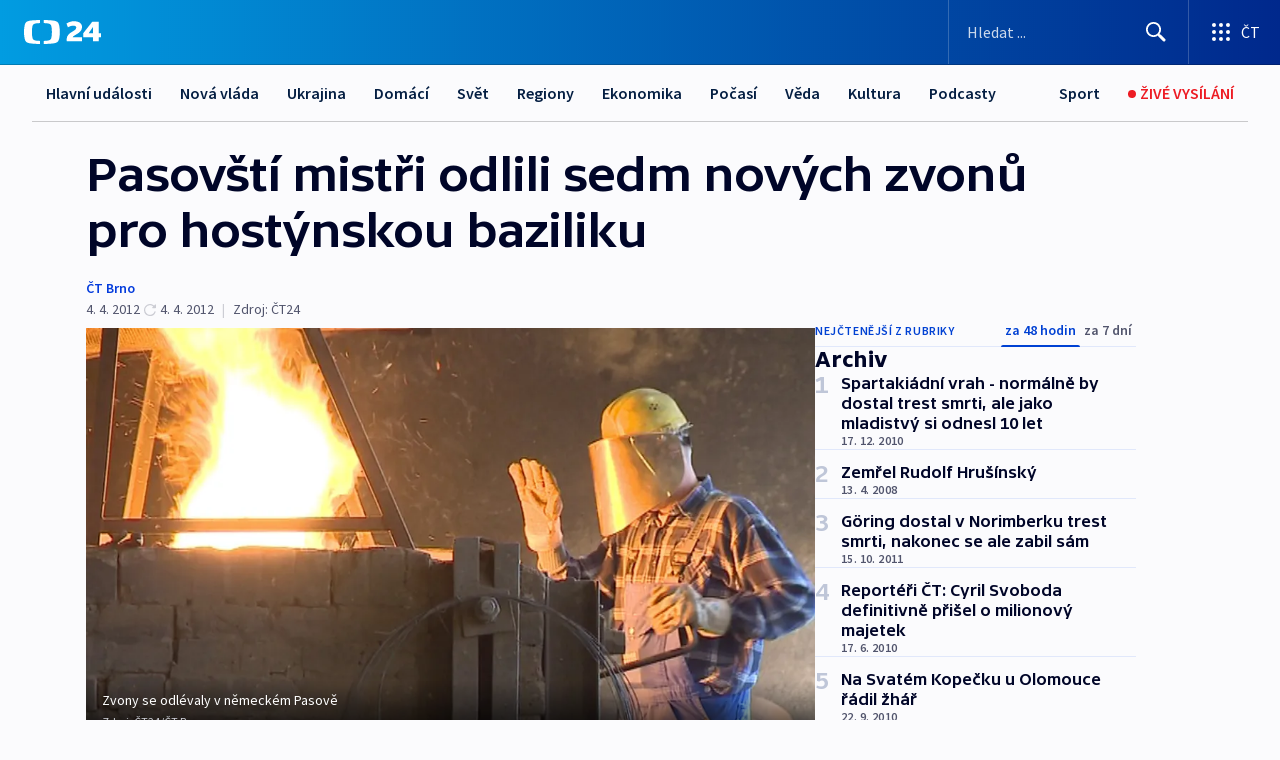

--- FILE ---
content_type: text/html; charset=utf-8
request_url: https://ct24.ceskatelevize.cz/clanek/archiv/pasovsti-mistri-odlili-sedm-novych-zvonu-pro-hostynskou-baziliku-269510
body_size: 65073
content:
<!DOCTYPE html><html lang="cs" data-sentry-element="Html" data-sentry-component="MyDocument" data-sentry-source-file="_document.tsx"><head data-sentry-element="Head" data-sentry-source-file="_document.tsx"><meta charSet="utf-8"/><meta content="initial-scale=1.0, width=device-width" name="viewport" data-sentry-element="meta" data-sentry-source-file="_app.tsx"/><meta name="publisher" content="ČT24, Česká televize" data-sentry-element="meta" data-sentry-source-file="_app.tsx"/><meta name="language" content="cs" data-sentry-element="meta" data-sentry-source-file="_app.tsx"/><meta name="theme-color" content="#ffffff" data-sentry-element="meta" data-sentry-source-file="_app.tsx"/><link rel="icon" href="/static/favicon.ico" sizes="any"/><link rel="icon" type="image/svg+xml" href="/static/favicon.svg"/><link rel="icon" type="image/png" href="/static/favicon.png"/><link rel="apple-touch-icon" href="/static/apple-touch-icon.png"/><link rel="manifest" href="/static/manifest.json"/><link rel="canonical" href="https://ct24.ceskatelevize.cz/clanek/archiv/pasovsti-mistri-odlili-sedm-novych-zvonu-pro-hostynskou-baziliku-269510"/><link rel="stylesheet" href="https://ctfs.ceskatelevize.cz/static/scripts/cmp/v2.1/orestbida/brands/ct24-light.css"/><title>Pasovští mistři odlili sedm nových zvonů pro hostýnskou baziliku — ČT24 — Česká televize</title><meta name="description" content="Pasov (Německo) – V bazilice Nanebevzetí Panny Marie na Svatém Hostýně na Kroměřížsku se letos rozezní sedm nových zvonů. Matice svatohostýnská, která poutní místo spravuje, uspořádala na jejich pořízení veřejnou sbírku, náklady dosáhnou zhruba 7 a půl milionu korun. Zvony dnes odlili mistři v německém Pasově. Byl u toho i štáb České televize."/><meta name="robots" content="index, follow"/><meta name="author" content="ČT Brno"/><meta property="og:title" content="Pasovští mistři odlili sedm nových zvonů pro hostýnskou baziliku"/><meta property="og:description" content="Pasov (Německo) – V bazilice Nanebevzetí Panny Marie na Svatém Hostýně na Kroměřížsku se letos rozezní sedm nových zvonů. Matice svatohostýnská, která poutní místo spravuje, uspořádala na jejich pořízení veřejnou sbírku, náklady dosáhnou zhruba 7 a půl milionu korun. Zvony dnes odlili mistři v německém Pasově. Byl u toho i štáb České televize."/><meta property="og:image" content="https://fs2-ct24.ceskatelevize.cz/image/[base64].jpg?width=1280"/><meta property="og:type" content="article"/><script type="application/ld+json">{"@context":"https://schema.org","@type":"Article","headline":"Pasovští mistři odlili sedm nových zvonů pro hostýnskou baziliku","description":"Pasov (Německo) – V bazilice Nanebevzetí Panny Marie na Svatém Hostýně na Kroměřížsku se letos rozezní sedm nových zvonů. Matice svatohostýnská, která poutní místo spravuje, uspořádala na jejich pořízení veřejnou sbírku, náklady dosáhnou zhruba 7 a půl milionu korun. Zvony dnes odlili mistři v německém Pasově. Byl u toho i štáb České televize.","datePublished":"2012-04-04T20:01:00+02:00","dateModified":"2012-04-04T18:01:00+02:00","author":[{"@type":"Person","name":"ČT Brno"}],"publisher":{"@type":"Organization","name":"ČT24 - Česká televize","logo":{"@type":"ImageObject","url":"https://ctfs.ceskatelevize.cz/static/channels/ct24.svg"}},"image":["https://fs2-ct24.ceskatelevize.cz/image/[base64].jpg?width=1024",{"@type":"ImageObject","url":"https://fs2-ct24.ceskatelevize.cz/image/[base64].jpg?width=1024","caption":"Zvony se odlévaly v německém Pasově","creditText":"Zdroj: ČT24, ČT Brno"}],"mainEntityOfPage":{"@type":"WebPage","@id":"https://ct24.ceskatelevize.cz/clanek/archiv/pasovsti-mistri-odlili-sedm-novych-zvonu-pro-hostynskou-baziliku-269510"},"keywords":"Archiv, ČT24","hasPart":{"@type":"ImageGallery","url":"https://ct24.ceskatelevize.cz/clanek/archiv/pasovsti-mistri-odlili-sedm-novych-zvonu-pro-hostynskou-baziliku-269510#galerie=116738","image":[{"@type":"ImageObject","url":"https://fs2-ct24.ceskatelevize.cz/image/MTZmNDAzMmMxOGM1ZjRmMiiZbrnZ5VFtUi6zg92WNiGlATsmeQvW4-zKBzPElteMQiSmx0lIOfb4kHj7aVsOb5MNLRR84yPChegjN6JMihz3ToqvYq1Bu4hUD1EWkcJAkQMFV3fu3kT6Es4WOMPGyw.jpg","caption":"Zvony se odlévaly v německém Pasově","creditText":"Zdroj: ČT24, ČT Brno"},{"@type":"ImageObject","url":"https://fs2-ct24.ceskatelevize.cz/image/ZmIyMTdlY2U0NjQyNGI1NbrSIFBetoU6Ssl9-wuvzYrFRc7OKTBP1M3NSixmIq4sHK_ZRfne0WzYtdlMK64JAYAyIUVT3YF1k-WvmDflRxVjjnzH7rXZfd_2NM_uRjscZwLxRLPnNdtfqjUG3-ynuA.jpg","caption":"Formy na svatohostýnské zvony","creditText":"Zdroj: ČT24, ČT Brno"},{"@type":"ImageObject","url":"https://fs2-ct24.ceskatelevize.cz/image/ZTM3ZDlmOGQzYjUzM2FiNyN5jyND05PhhGi1GxAMEegKMD7e_jflKJ13HV_VtQAHUl2yflkIWx3H4P8UiA50LxdVUmQZjA0xwur5wngsOaDQ4x5bRlQzD-jqlcbNwdchWUnV7GaYrbiPR99Y9w8xjw.jpg","caption":"Původní zvony byly roztaveny za druhé světové války","creditText":"Zdroj: ČT24, ČT Brno"},{"@type":"ImageObject","url":"https://fs2-ct24.ceskatelevize.cz/image/NjI5YWNlZWRkN2E4M2QwNErm6RKEPHUjd1QqT6dKvZA5ctYXNqRU6la5LUBn_YtCQKldlYanHexBWS_eAGT9gTos6YnwpnG2fLD1oHbJ_qDykT0HbMFVO2DixZTNJunPntEcc-EFyD_U2FReqLl8Uw.jpg","caption":"V zadýmené dílně sledovala odlévání řada lidí","creditText":"Zdroj: ČT24, ČT Brno"}]}}</script><meta name="next-head-count" content="21"/><script id="google-tag-manager" nonce="MDQ4YWE0NTgtMTM1Ny00OTQ2LTllNjItMTQ2MGE4Mjg3Mzg4" data-sentry-element="Script" data-sentry-source-file="_document.tsx" data-nscript="beforeInteractive">
                        var dataLayer = dataLayer || [];dataLayer.push({
                            "page": { "section": "24" },
                            "app": {"version": "1.73.8", "platform": "Web"}
                        });

                        (function(w,d,s,l,i){w[l]=w[l]||[];w[l].push({'gtm.start':
                        new Date().getTime(),event:'gtm.js'});var f=d.getElementsByTagName(s)[0],
                        j=d.createElement(s),dl=l!='dataLayer'?'&l='+l:'';j.async=true;j.src=
                        'https://www.googletagmanager.com/gtm.js?id='+i+dl;var n=d.querySelector('[nonce]');
                        n&&j.setAttribute('nonce',n.nonce||n.getAttribute('nonce'));f.parentNode.insertBefore(j,f);
                        })(window,document,'script','dataLayer','GTM-WR543Z2');
                  </script><link nonce="MDQ4YWE0NTgtMTM1Ny00OTQ2LTllNjItMTQ2MGE4Mjg3Mzg4" rel="preload" href="/_next/static/css/eb0e2c75f8046766.css" as="style"/><link nonce="MDQ4YWE0NTgtMTM1Ny00OTQ2LTllNjItMTQ2MGE4Mjg3Mzg4" rel="stylesheet" href="/_next/static/css/eb0e2c75f8046766.css" data-n-g=""/><link nonce="MDQ4YWE0NTgtMTM1Ny00OTQ2LTllNjItMTQ2MGE4Mjg3Mzg4" rel="preload" href="/_next/static/css/cf23267297961e52.css" as="style"/><link nonce="MDQ4YWE0NTgtMTM1Ny00OTQ2LTllNjItMTQ2MGE4Mjg3Mzg4" rel="stylesheet" href="/_next/static/css/cf23267297961e52.css" data-n-p=""/><link nonce="MDQ4YWE0NTgtMTM1Ny00OTQ2LTllNjItMTQ2MGE4Mjg3Mzg4" rel="preload" href="/_next/static/css/b5b3546fd1e0f7d1.css" as="style"/><link nonce="MDQ4YWE0NTgtMTM1Ny00OTQ2LTllNjItMTQ2MGE4Mjg3Mzg4" rel="stylesheet" href="/_next/static/css/b5b3546fd1e0f7d1.css" data-n-p=""/><noscript data-n-css="MDQ4YWE0NTgtMTM1Ny00OTQ2LTllNjItMTQ2MGE4Mjg3Mzg4"></noscript><script defer="" nonce="MDQ4YWE0NTgtMTM1Ny00OTQ2LTllNjItMTQ2MGE4Mjg3Mzg4" nomodule="" src="/_next/static/chunks/polyfills-42372ed130431b0a.js"></script><script src="/_next/static/chunks/webpack-9d436da92b284dc9.js" nonce="MDQ4YWE0NTgtMTM1Ny00OTQ2LTllNjItMTQ2MGE4Mjg3Mzg4" defer=""></script><script src="/_next/static/chunks/framework-df2fc3d29a08040c.js" nonce="MDQ4YWE0NTgtMTM1Ny00OTQ2LTllNjItMTQ2MGE4Mjg3Mzg4" defer=""></script><script src="/_next/static/chunks/main-39313285097fd8c9.js" nonce="MDQ4YWE0NTgtMTM1Ny00OTQ2LTllNjItMTQ2MGE4Mjg3Mzg4" defer=""></script><script src="/_next/static/chunks/pages/_app-47a8a81abe7733c6.js" nonce="MDQ4YWE0NTgtMTM1Ny00OTQ2LTllNjItMTQ2MGE4Mjg3Mzg4" defer=""></script><script src="/_next/static/chunks/2852872c-095e82de10fae69e.js" nonce="MDQ4YWE0NTgtMTM1Ny00OTQ2LTllNjItMTQ2MGE4Mjg3Mzg4" defer=""></script><script src="/_next/static/chunks/75fc9c18-c433d48982ca9a30.js" nonce="MDQ4YWE0NTgtMTM1Ny00OTQ2LTllNjItMTQ2MGE4Mjg3Mzg4" defer=""></script><script src="/_next/static/chunks/86-353db38eb9faeaaf.js" nonce="MDQ4YWE0NTgtMTM1Ny00OTQ2LTllNjItMTQ2MGE4Mjg3Mzg4" defer=""></script><script src="/_next/static/chunks/1509-4afa60b80d17ef4b.js" nonce="MDQ4YWE0NTgtMTM1Ny00OTQ2LTllNjItMTQ2MGE4Mjg3Mzg4" defer=""></script><script src="/_next/static/chunks/8460-92487105c425564e.js" nonce="MDQ4YWE0NTgtMTM1Ny00OTQ2LTllNjItMTQ2MGE4Mjg3Mzg4" defer=""></script><script src="/_next/static/chunks/1717-e987c59798af39f8.js" nonce="MDQ4YWE0NTgtMTM1Ny00OTQ2LTllNjItMTQ2MGE4Mjg3Mzg4" defer=""></script><script src="/_next/static/chunks/608-61f15136e3e80c7d.js" nonce="MDQ4YWE0NTgtMTM1Ny00OTQ2LTllNjItMTQ2MGE4Mjg3Mzg4" defer=""></script><script src="/_next/static/chunks/7444-e60ad12959b52b0e.js" nonce="MDQ4YWE0NTgtMTM1Ny00OTQ2LTllNjItMTQ2MGE4Mjg3Mzg4" defer=""></script><script src="/_next/static/chunks/3028-ba2a8d82ec1582b5.js" nonce="MDQ4YWE0NTgtMTM1Ny00OTQ2LTllNjItMTQ2MGE4Mjg3Mzg4" defer=""></script><script src="/_next/static/chunks/4035-8e9f8e7f61c25e84.js" nonce="MDQ4YWE0NTgtMTM1Ny00OTQ2LTllNjItMTQ2MGE4Mjg3Mzg4" defer=""></script><script src="/_next/static/chunks/2990-59520cf8d197b73c.js" nonce="MDQ4YWE0NTgtMTM1Ny00OTQ2LTllNjItMTQ2MGE4Mjg3Mzg4" defer=""></script><script src="/_next/static/chunks/pages/article/%5B...slug%5D-952bc5b55d16dac3.js" nonce="MDQ4YWE0NTgtMTM1Ny00OTQ2LTllNjItMTQ2MGE4Mjg3Mzg4" defer=""></script><script src="/_next/static/Z-Fvt_APwofeyyCl6jn-t/_buildManifest.js" nonce="MDQ4YWE0NTgtMTM1Ny00OTQ2LTllNjItMTQ2MGE4Mjg3Mzg4" defer=""></script><script src="/_next/static/Z-Fvt_APwofeyyCl6jn-t/_ssgManifest.js" nonce="MDQ4YWE0NTgtMTM1Ny00OTQ2LTllNjItMTQ2MGE4Mjg3Mzg4" defer=""></script><style nonce="MDQ4YWE0NTgtMTM1Ny00OTQ2LTllNjItMTQ2MGE4Mjg3Mzg4">.ctg-footer__social {
  color: #6f6f6f;
  display: flex;
  font-size: 1rem;
  align-items: center;
  font-family: SourceSansPro, sans-serif;
  line-height: 1.375rem;
  letter-spacing: 0;
  justify-content: center;
}
.ctg-footer__social-title {
  margin: 0;
  display: none;
  white-space: nowrap;
}
@media (min-width: 768px) {
  .ctg-footer__social-title {
    display: initial;
  }
}
  .ctg-footer__social-title.darkMode {
    color: rgba(255, 255, 255, 0.8);
  }
  .ctg-footer__social-list {
    margin: 0 0 16px 0;
    display: flex;
    padding: 0;
    list-style: none;
  }
@media (min-width: 768px) {
  .ctg-footer__social-list {
    margin: 0 0 0 15px;
  }
}
  .ctg-footer__social-list-item {
    width: 52px;
    margin: 0 4px;
    text-align: center;
  }
@media (min-width: 414px) {
  .ctg-footer__social-list-item {
    width: 64px;
  }
}
  .ctg-footer__social-list-item:first-child {
    margin-left: 0;
  }
  .ctg-footer__social-list-item:last-child {
    margin-right: 0;
  }
  .ctg-footer__social-list-item:hover {
    cursor: pointer;
    text-decoration: underline;
  }
  .ctg-footer__social-list-item:hover img.ctg-footer__icon-no-hover {
    display: none;
  }
  .ctg-footer__social-list-item:hover img.ctg-footer__icon-hover {
    display: block;
  }
  .ctg-footer__social-list-item img {
    width: 36px;
    height: 36px;
    margin: auto;
  }
@media (min-width: 768px) {
  .ctg-footer__social-list-item {
    width: initial;
  }
}
@media (min-width: 768px) {
  .ctg-footer__social-list-item img {
    width: 32px;
    height: 32px;
  }
}
  .ctg-footer__icon-hover {
    display: none;
  }
  .ctg-footer__icon-no-hover {
    display: block;
  }
  .ctg-footer__social-list-item-title {
    color: #6f6f6f;
    font-size: 0.75rem;
    font-family: SourceSansPro, sans-serif;
    font-weight: 400;
    line-height: 18px;
    white-space: nowrap;
    letter-spacing: 0.0375rem;
    text-transform: initial;
  }
@media (min-width: 768px) {
  .ctg-footer__social-list-item-title {
    display: none;
  }
}
  .ctg-footer__social-item-link {
    display: block;
    text-decoration: none;
  }
  .ctg-footer__channels-list {
    width: 100%;
    margin: 0;
    display: none;
    padding: 0;
    list-style: none;
  }
@media (min-width: 768px) {
  .ctg-footer__channels-list {
    display: flex;
  }
}
@media (min-width: 1024px) {
  .ctg-footer__channels-list {
    flex-wrap: wrap;
  }
}
  .ctg-footer__channels-list-item {
    flex: 1 1 auto;
    display: flex;
    margin-bottom: 40px;
    justify-content: center;
  }
@media (min-width: 1024px) {
  .ctg-footer__channels-list-item {
    flex: 0 1 30%;
    justify-content: start;
  }
}
  .ctg-footer__channels-list-item img {
    height: 20px;
  }
@media (min-width: 1024px) {
  .ctg-footer__channels-list-item img {
    height: 24px;
  }
}
  .ctg-footer__sr-only {
    top: auto;
    left: -10000px;
    width: 1px;
    height: 1px;
    overflow: hidden;
    position: absolute;
  }
  .ctg-footer__sub-footer {
    color: #6f6f6f;
    display: flex;
    font-size: 0.875rem;
    font-family: SourceSansPro, sans-serif;
    font-weight: 400;
    line-height: 1.25rem;
    letter-spacing: 0;
    text-transform: initial;
    justify-content: space-between;
  }
  .ctg-footer__sub-footer a {
    color: #041e42;
    transition: color 300ms ease-in;
    text-decoration: none;
  }
  .ctg-footer__sub-footer p {
    margin: 0;
  }
@media (max-width: 413px) {
  .ctg-footer__sub-footer div:first-child span:first-of-type {
    display: block;
  }
}
  .ctg-footer__sub-footer.darkMode span, .ctg-footer__sub-footer.darkMode a {
    color: rgba(255, 255, 255, 0.8);
  }
  .ctg-footer__sub-footer.darkMode p:first-child {
    color: rgba(255, 255, 255, 0.6);
  }
  .ctg-footer__sub-footer a:hover {
    text-decoration: underline;
  }
  .ctg-footer__separator {
    margin: 0px 7px;
  }
@media (max-width: 413px) {
  .ctg-footer__hidden {
    display: none;
  }
}
  .ctg-footer__right-column {
    display: none;
  }
@media (min-width: 768px) {
  .ctg-footer__right-column {
    display: flex;
  }
}
  .ctg-footer__contacts {
    color: #6f6f6f;
    font-size: 1rem;
    text-align: left;
    font-family: SourceSansPro, sans-serif;
    line-height: 20px;
    letter-spacing: 0;
  }
  .ctg-footer__contacts a {
    color: #041e42;
    transition: color 300ms ease-in;
    text-decoration: none;
  }
@media (min-width: 768px) and (max-width: 1023px) {
  .ctg-footer__contacts {
    text-align: center;
  }
}
  .ctg-footer__contacts a:hover {
    text-decoration: underline;
  }
  .ctg-footer__contacts-list {
    margin: 0;
    display: flex;
    flex-direction: column;
    justify-content: center;
  }
@media (min-width: 768px) {
  .ctg-footer__contacts-list {
    flex-direction: row;
  }
}
@media (min-width: 1024px) {
  .ctg-footer__contacts-list {
    justify-content: start;
  }
}
  .ctg-footer__contacts-list.darkMode span {
    color: #FFFFFF;
  }
  .ctg-footer__contacts-link {
    color: #041e42;
    margin: 0 0 0 0;
    display: flex;
    align-self: flex-start;
    line-height: 22px;
    align-content: center;
  }
  .ctg-footer__contacts-link img {
    margin-right: 10px;
  }
  .ctg-footer__contacts-link:first-child {
    margin: 0 0 18px 0;
  }
@media (min-width: 768px) {
  .ctg-footer__contacts-link:first-child {
    margin-right: 26px;
  }
}
  .ctg-footer__strong {
    font-family: SourceSansPro, sans-serif;
    font-weight: 600;
  }
  .ctg-footer__opening-hours {
    color: #000;
    margin: 0 0 16px 0;
  }
  .ctg-footer__opening-hours span:last-child {
    color: #6f6f6f;
    display: inline-block;
    margin-top: 8px;
  }
  .ctg-footer__opening-hours.darkMode span:first-child {
    color: #FFFFFF;
  }
  .ctg-footer__opening-hours.darkMode span:last-child {
    color: rgba(255, 255, 255, 0.8);
  }
  .footer-0-2-1 {  }
  .footer-0-2-1.darkMode {  }
  .footer-0-2-1 hr {
    opacity: 1;
  }
  .wrapper-0-2-2 {
    margin: 0 auto;
    display: grid;
    padding: 32px 16px 24px 16px;
  }
@media (min-width: 768px) {
  .wrapper-0-2-2 {
    padding: 48px 24px 32px 24px;
    grid-row-gap: 0px;
    grid-column-gap: 0px;
    grid-template-rows: repeat(6, auto);
    grid-template-columns: repeat(2, auto);
  }
}
@media (min-width: 1024px) {
  .wrapper-0-2-2 {
    grid-template-rows: repeat(6, auto);
  }
}
  .wrapper-0-2-2 a:focus {
    outline: none;
    box-shadow: 0px 0px 0px 2px #60a0ff;
    border-radius: 4px;
  }
  .logo-0-2-3 {
    display: block;
    justify-self: start;
    margin-bottom: 24px;
  }
  .logo-0-2-3 img {
    height: 24px;
  }
@media (min-width: 768px) {
  .logo-0-2-3 {
    grid-area: 1 / 1 / 2 / 2;
    margin-bottom: 40px;
  }
}
@media (min-width: 1024px) {
  .logo-0-2-3 {
    margin-bottom: 56px;
  }
}
@media (min-width: 768px) {
  .logo-0-2-3 img {
    height: 32px;
  }
}
  .social-0-2-4 {  }
@media (min-width: 768px) {
  .social-0-2-4 {
    grid-area: 1 / 2 / 1 / 3;
    align-self: flex-start;
    justify-content: flex-end;
  }
}
  .contacts-0-2-5 {
    margin-bottom: 22px;
  }
@media (min-width: 768px) {
  .contacts-0-2-5 {
    grid-area: 4 / 1 / 4 / 3;
  }
}
@media (min-width: 1024px) {
  .contacts-0-2-5 {
    grid-area: 3 / 2 / 3 / 3;
  }
}
  .channels-0-2-6 {  }
@media (min-width: 768px) {
  .channels-0-2-6 {
    grid-area: 3 / 1 / 3 / 3;
  }
}
@media (min-width: 1024px) {
  .channels-0-2-6 {
    grid-area: 2 / 2 / 2 / 3;
    align-self: start;
    margin-bottom: 11px;
  }
}
  .divider-0-2-7 {
    width: 100%;
    border: none;
    height: 1px;
    margin: 0 0 16px 0;
    background-color: #e0e0e0;
  }
@media (min-width: 768px) {
  .divider-0-2-7 {
    margin: 0 0 24px 0;
    grid-area: 5 / 1 / 5 / 3;
  }
}
@media (min-width: 1024px) {
  .divider-0-2-7 {
    grid-area: 5 / 1 / 5 / 3;
  }
}
  .dividerMedium-0-2-8 {
    margin: 0 0 16px 0;
  }
  .dividerLow-0-2-9 {
    margin: 0 0 20px 0;
  }
@media (min-width: 768px) {
  .dividerLow-0-2-9 {
    margin: 0 0 12px 0;
  }
}
  .dividerMobile-0-2-10 {  }
@media (min-width: 768px) {
  .dividerMobile-0-2-10 {
    display: none;
  }
}
  .linkList-0-2-11 {
    margin: 0 0 20px 0;
    display: flex;
    padding: 0;
    row-gap: 18px;
    flex-wrap: wrap;
    font-size: 1rem;
    list-style: none;
    font-family: SourceSansPro, sans-serif;
    line-height: 1.375rem;
    letter-spacing: 0;
  }
  .linkList-0-2-11 a {
    color: #041e42;
    transition: color 300ms ease-in;
    text-decoration: none;
  }
@media (min-width: 768px) {
  .linkList-0-2-11 {
    margin: 0 0 40px 0;
    display: grid;
    grid-column: 1 / 3;
    grid-template-columns: repeat(3, 1fr);
  }
  .linkList-0-2-11 #tvProgram {
    grid-area: 1 / 1;
  }
  .linkList-0-2-11 #ziveVysilani {
    grid-area: 2 / 1;
  }
  .linkList-0-2-11 #tvPoplatky {
    grid-area: 3 / 1;
  }
  .linkList-0-2-11 #teletext {
    grid-area: 4 / 1;
  }
  .linkList-0-2-11 #podcasty {
    grid-area: 5 / 1;
  }
  .linkList-0-2-11 #pocasi {
    grid-area: 1 / 2;
  }
  .linkList-0-2-11 #eshop {
    grid-area: 2 / 2;
  }
  .linkList-0-2-11 #mobilniAplikace {
    grid-area: 3 / 2;
  }
  .linkList-0-2-11 #vseoCt {
    grid-area: 4 / 2;
  }
  .linkList-0-2-11 #studioBrno {
    grid-area: 2 / 3;
  }
  .linkList-0-2-11 #proMedia {
    grid-area: 5 / 2;
  }
  .linkList-0-2-11 #studioOstrava {
    grid-area: 1 / 3;
  }
  .linkList-0-2-11 #radaCt {
    grid-area: 6 / 1;
  }
  .linkList-0-2-11 #kariera {
    grid-area: 3 / 3;
  }
  .linkList-0-2-11 #casteDotazy {
    grid-area: 4 / 3;
  }
  .linkList-0-2-11 #kontakty {
    grid-area: 5 / 3;
  }
}
@media (min-width: 1024px) {
  .linkList-0-2-11 {
    margin: 0 0 32px 0;
    display: flex;
    row-gap: 10px;
    grid-area: 2 / 1 / 5 / 2;
  }
}
  .linkList-0-2-11.darkMode {  }
  .linkList-0-2-11.darkMode a {
    color: #FFFFFF;
  }
  .linkList-0-2-11 a:hover {
    text-decoration: underline;
  }
  .linkListItem-0-2-12 {
    flex: 0 1 45%;
    line-height: 22px;
  }
@media (min-width: 768px) {
  .linkListItem-0-2-12 {
    flex: 0 1 33%;
  }
}
@media (min-width: 1024px) {
  .linkListItem-0-2-12 {
    flex: 0 1 50%;
  }
}
  .subFooter-0-2-13 {  }
@media (min-width: 768px) {
  .subFooter-0-2-13 {
    grid-area: 6 / 1 / 6 / 3;
  }
}
  .srOnly-0-2-14 {
    top: auto;
    left: -10000px;
    width: 1px;
    height: 1px;
    overflow: hidden;
    position: absolute;
  }
  .footer-d17-0-2-15 {
    background: #f4f4f4;
  }
  .footer-d17-0-2-15.darkMode {
    background: #001830;
  }
  .wrapper-d18-0-2-16 {
    max-width: 1216px;
  }
  .ctg-header__wrapper {
    width: 100%;
    content: a;
    box-sizing: border-box;
    background-color: #fff;
  }
  .ctg-header__document-disable-scroll-local {  }
@media screen and (max-width: 767px) {
  .ctg-header__document-disable-scroll-local {
    overflow: hidden !important;
    touch-action: none;
    overscroll-behavior: none;
    -webkit-overflow-scrolling: none;
  }
}
  .ctg-header__body-disable-scroll-local {  }
@media screen and (max-width: 767px) {
  .ctg-header__body-disable-scroll-local {
    overflow: hidden !important;
    touch-action: none;
    overscroll-behavior: none;
    -webkit-overflow-scrolling: none;
  }
}
  .ctg-header__document-disable-scroll-global {  }
@media screen and (max-width: 427px) {
  .ctg-header__document-disable-scroll-global {
    overflow: hidden !important;
    touch-action: none;
    overscroll-behavior: none;
    -webkit-overflow-scrolling: none;
  }
}
  .ctg-header__body-disable-scroll-global {  }
@media screen and (max-width: 427px) {
  .ctg-header__body-disable-scroll-global {
    overflow: hidden !important;
    touch-action: none;
    overscroll-behavior: none;
    -webkit-overflow-scrolling: none;
  }
}
  .ctg-header__document-disable-scroll-local-d2 {  }
@media screen and (max-width: 767px) {
  .ctg-header__document-disable-scroll-local-d2 {
    padding-right: 0px !important;
  }
}
  .ctg-header__document-disable-scroll-global-d4 {  }
@media screen and (max-width: 427px) {
  .ctg-header__document-disable-scroll-global-d4 {
    padding-right: 0px !important;
  }
}
  .ctg-header__inset-focus-visible {  }
  .ctg-header__context-menu-item-disabled {  }
  .ctg-header__context-menu-item.ctg-header__context-menu-item-disabled .ctg-header__context-menu-item-link, .ctg-header__context-menu-item.ctg-header__context-menu-item-disabled .ctg-header__context-menu-item-link:hover {
    cursor: auto;
  }
  .ctg-header__context-menu-item-active {  }
  .ctg-header__context-menu-item.ctg-header__context-menu-item-active .ctg-header__context-menu-item-link {
    cursor: default;
    font-family: SourceSansPro, sans-serif;
    font-weight: 600;
  }
  .ctg-header__context-menu-item-link {
    display: flex;
    padding: 9px 26px 9px;
    font-size: 1rem;
    align-items: center;
    font-family: SourceSansPro, sans-serif;
    line-height: 1.375rem;
    letter-spacing: 0;
    vertical-align: sub;
  }
  .ctg-header__context-menu-item:not(.ctg-header__context-menu-item-disabled) .ctg-header__context-menu-item-link:hover {  }
  .ctg-header__context-menu-item-link:hover {
    text-decoration: none;
  }
  .ctg-header__profile-name {  }
  .ctg-header__profile-name + ul li:first-child .ctg-header__context-menu-item-link {
    padding: 0 24px 9px;
  }
  .ctg-header__profile-name + ul li:first-child .ctg-header__context-menu-item-link:hover {
    text-decoration: underline;
    background-color: #fff;
  }
  .ctg-header__context-menu-item-link-is-not {  }
  .ctg-header__context-menu-item-link.ctg-header__context-menu-item-link-is-not {
    outline: none;
  }
  .ctg-header__context-menu-item-link.ctg-header__context-menu-item-link-is-not.focus-visible {
    box-shadow: 0px 0px 0px 2px #60a0ff;
  }
  .ctg-header__context-menu-item {
    color: #393939;
    width: 100%;
    padding: 0;
    max-width: 100%;
    list-style: none;
  }
  .ctg-header__context-menu-item > span {
    display: flex;
    align-items: center;
  }
  .ctg-header__context-menu-item > span > svg {
    fill: currentColor;
    flex: 0 0 auto;
    width: 20px;
    height: 20px;
    margin: 0 8px 0 -28px;
  }
  .ctg-header__context-menu-icon {
    width: 20px;
    display: flex;
    align-items: center;
    margin-right: 18px;
  }
  .ctg-header__context-menu-item-disabled-d0 {  }
  .ctg-header__context-menu-item.ctg-header__context-menu-item-disabled-d0 .ctg-header__context-menu-item-link, .ctg-header__context-menu-item.ctg-header__context-menu-item-disabled-d0 .ctg-header__context-menu-item-link:hover {
    background-color: transparent;
    color: #8d8d8d;
  }
  .ctg-header__context-menu-item-active-d1 {  }
  .ctg-header__context-menu-item.ctg-header__context-menu-item-active-d1 .ctg-header__context-menu-item-link {
    color: #000000;
  }
  .ctg-header__context-menu-item-link-d2 {
    color: #041e42;
  }
  .ctg-header__context-menu-item:not(.ctg-header__context-menu-item-disabled) .ctg-header__context-menu-item-link-d2:hover {
    color: #000000;
    background-color: #f4f4f4;
  }
  .ctg-header__context-menu-item-disabled-d3 {  }
  .ctg-header__context-menu-item.ctg-header__context-menu-item-disabled-d3 .ctg-header__context-menu-item-link, .ctg-header__context-menu-item.ctg-header__context-menu-item-disabled-d3 .ctg-header__context-menu-item-link:hover {
    background-color: transparent;
    color: #8d8d8d;
  }
  .ctg-header__context-menu-item-active-d4 {  }
  .ctg-header__context-menu-item.ctg-header__context-menu-item-active-d4 .ctg-header__context-menu-item-link {
    color: #000000;
  }
  .ctg-header__context-menu-item-link-d5 {
    color: #041e42;
  }
  .ctg-header__context-menu-item:not(.ctg-header__context-menu-item-disabled) .ctg-header__context-menu-item-link-d5:hover {
    color: #000000;
    background-color: #f4f4f4;
  }
  .ctg-header__context-menu-item-disabled-d6 {  }
  .ctg-header__context-menu-item.ctg-header__context-menu-item-disabled-d6 .ctg-header__context-menu-item-link, .ctg-header__context-menu-item.ctg-header__context-menu-item-disabled-d6 .ctg-header__context-menu-item-link:hover {
    background-color: transparent;
    color: #8d8d8d;
  }
  .ctg-header__context-menu-item-active-d7 {  }
  .ctg-header__context-menu-item.ctg-header__context-menu-item-active-d7 .ctg-header__context-menu-item-link {
    color: #000000;
  }
  .ctg-header__context-menu-item-link-d8 {
    color: #041e42;
  }
  .ctg-header__context-menu-item:not(.ctg-header__context-menu-item-disabled) .ctg-header__context-menu-item-link-d8:hover {
    color: #000000;
    background-color: #f4f4f4;
  }
  .ctg-header__context-menu-item-disabled-d9 {  }
  .ctg-header__context-menu-item.ctg-header__context-menu-item-disabled-d9 .ctg-header__context-menu-item-link, .ctg-header__context-menu-item.ctg-header__context-menu-item-disabled-d9 .ctg-header__context-menu-item-link:hover {
    background-color: transparent;
    color: #8d8d8d;
  }
  .ctg-header__context-menu-item-active-d10 {  }
  .ctg-header__context-menu-item.ctg-header__context-menu-item-active-d10 .ctg-header__context-menu-item-link {
    color: #000000;
  }
  .ctg-header__context-menu-item-link-d11 {
    color: #041e42;
  }
  .ctg-header__context-menu-item:not(.ctg-header__context-menu-item-disabled) .ctg-header__context-menu-item-link-d11:hover {
    color: #000000;
    background-color: #f4f4f4;
  }
  .ctg-header__context-menu-item-disabled-d12 {  }
  .ctg-header__context-menu-item.ctg-header__context-menu-item-disabled-d12 .ctg-header__context-menu-item-link, .ctg-header__context-menu-item.ctg-header__context-menu-item-disabled-d12 .ctg-header__context-menu-item-link:hover {
    background-color: transparent;
    color: #8d8d8d;
  }
  .ctg-header__context-menu-item-active-d13 {  }
  .ctg-header__context-menu-item.ctg-header__context-menu-item-active-d13 .ctg-header__context-menu-item-link {
    color: #000000;
  }
  .ctg-header__context-menu-item-link-d14 {
    color: #041e42;
  }
  .ctg-header__context-menu-item:not(.ctg-header__context-menu-item-disabled) .ctg-header__context-menu-item-link-d14:hover {
    color: #000000;
    background-color: #f4f4f4;
  }
  .ctg-header__context-menu-item-disabled-d15 {  }
  .ctg-header__context-menu-item.ctg-header__context-menu-item-disabled-d15 .ctg-header__context-menu-item-link, .ctg-header__context-menu-item.ctg-header__context-menu-item-disabled-d15 .ctg-header__context-menu-item-link:hover {
    background-color: transparent;
    color: #8d8d8d;
  }
  .ctg-header__context-menu-item-active-d16 {  }
  .ctg-header__context-menu-item.ctg-header__context-menu-item-active-d16 .ctg-header__context-menu-item-link {
    color: #000000;
  }
  .ctg-header__context-menu-item-link-d17 {
    color: #041e42;
  }
  .ctg-header__context-menu-item:not(.ctg-header__context-menu-item-disabled) .ctg-header__context-menu-item-link-d17:hover {
    color: #000000;
    background-color: #f4f4f4;
  }
  .ctg-header__context-menu-item-disabled-d18 {  }
  .ctg-header__context-menu-item.ctg-header__context-menu-item-disabled-d18 .ctg-header__context-menu-item-link, .ctg-header__context-menu-item.ctg-header__context-menu-item-disabled-d18 .ctg-header__context-menu-item-link:hover {
    background-color: transparent;
    color: #8d8d8d;
  }
  .ctg-header__context-menu-item-active-d19 {  }
  .ctg-header__context-menu-item.ctg-header__context-menu-item-active-d19 .ctg-header__context-menu-item-link {
    color: #000000;
  }
  .ctg-header__context-menu-item-link-d20 {
    color: #041e42;
  }
  .ctg-header__context-menu-item:not(.ctg-header__context-menu-item-disabled) .ctg-header__context-menu-item-link-d20:hover {
    color: #000000;
    background-color: #f4f4f4;
  }
  .ctg-header__context-menu-item-disabled-d21 {  }
  .ctg-header__context-menu-item.ctg-header__context-menu-item-disabled-d21 .ctg-header__context-menu-item-link, .ctg-header__context-menu-item.ctg-header__context-menu-item-disabled-d21 .ctg-header__context-menu-item-link:hover {
    background-color: transparent;
    color: #8d8d8d;
  }
  .ctg-header__context-menu-item-active-d22 {  }
  .ctg-header__context-menu-item.ctg-header__context-menu-item-active-d22 .ctg-header__context-menu-item-link {
    color: #000000;
  }
  .ctg-header__context-menu-item-link-d23 {
    color: #041e42;
  }
  .ctg-header__context-menu-item:not(.ctg-header__context-menu-item-disabled) .ctg-header__context-menu-item-link-d23:hover {
    color: #000000;
    background-color: #f4f4f4;
  }
  .ctg-header__context-menu-item-disabled-d24 {  }
  .ctg-header__context-menu-item.ctg-header__context-menu-item-disabled-d24 .ctg-header__context-menu-item-link, .ctg-header__context-menu-item.ctg-header__context-menu-item-disabled-d24 .ctg-header__context-menu-item-link:hover {
    background-color: transparent;
    color: #8d8d8d;
  }
  .ctg-header__context-menu-item-active-d25 {  }
  .ctg-header__context-menu-item.ctg-header__context-menu-item-active-d25 .ctg-header__context-menu-item-link {
    color: #000000;
  }
  .ctg-header__context-menu-item-link-d26 {
    color: #041e42;
  }
  .ctg-header__context-menu-item:not(.ctg-header__context-menu-item-disabled) .ctg-header__context-menu-item-link-d26:hover {
    color: #000000;
    background-color: #f4f4f4;
  }
  .ctg-header__context-menu-item-disabled-d27 {  }
  .ctg-header__context-menu-item.ctg-header__context-menu-item-disabled-d27 .ctg-header__context-menu-item-link, .ctg-header__context-menu-item.ctg-header__context-menu-item-disabled-d27 .ctg-header__context-menu-item-link:hover {
    background-color: transparent;
    color: #8d8d8d;
  }
  .ctg-header__context-menu-item-active-d28 {  }
  .ctg-header__context-menu-item.ctg-header__context-menu-item-active-d28 .ctg-header__context-menu-item-link {
    color: #000000;
  }
  .ctg-header__context-menu-item-link-d29 {
    color: #041e42;
  }
  .ctg-header__context-menu-item:not(.ctg-header__context-menu-item-disabled) .ctg-header__context-menu-item-link-d29:hover {
    color: #000000;
    background-color: #f4f4f4;
  }
  .ctg-header__context-menu-item-disabled-d30 {  }
  .ctg-header__context-menu-item.ctg-header__context-menu-item-disabled-d30 .ctg-header__context-menu-item-link, .ctg-header__context-menu-item.ctg-header__context-menu-item-disabled-d30 .ctg-header__context-menu-item-link:hover {
    background-color: transparent;
    color: #8d8d8d;
  }
  .ctg-header__context-menu-item-active-d31 {  }
  .ctg-header__context-menu-item.ctg-header__context-menu-item-active-d31 .ctg-header__context-menu-item-link {
    color: #000000;
  }
  .ctg-header__context-menu-item-link-d32 {
    color: #041e42;
  }
  .ctg-header__context-menu-item:not(.ctg-header__context-menu-item-disabled) .ctg-header__context-menu-item-link-d32:hover {
    color: #000000;
    background-color: #f4f4f4;
  }
  .ctg-header__context-menu-item-disabled-d33 {  }
  .ctg-header__context-menu-item.ctg-header__context-menu-item-disabled-d33 .ctg-header__context-menu-item-link, .ctg-header__context-menu-item.ctg-header__context-menu-item-disabled-d33 .ctg-header__context-menu-item-link:hover {
    background-color: transparent;
    color: #8d8d8d;
  }
  .ctg-header__context-menu-item-active-d34 {  }
  .ctg-header__context-menu-item.ctg-header__context-menu-item-active-d34 .ctg-header__context-menu-item-link {
    color: #000000;
  }
  .ctg-header__context-menu-item-link-d35 {
    color: #041e42;
  }
  .ctg-header__context-menu-item:not(.ctg-header__context-menu-item-disabled) .ctg-header__context-menu-item-link-d35:hover {
    color: #000000;
    background-color: #f4f4f4;
  }
  .ctg-header__context-menu-item-disabled-d36 {  }
  .ctg-header__context-menu-item.ctg-header__context-menu-item-disabled-d36 .ctg-header__context-menu-item-link, .ctg-header__context-menu-item.ctg-header__context-menu-item-disabled-d36 .ctg-header__context-menu-item-link:hover {
    background-color: transparent;
    color: #8d8d8d;
  }
  .ctg-header__context-menu-item-active-d37 {  }
  .ctg-header__context-menu-item.ctg-header__context-menu-item-active-d37 .ctg-header__context-menu-item-link {
    color: #000000;
  }
  .ctg-header__context-menu-item-link-d38 {
    color: #041e42;
  }
  .ctg-header__context-menu-item:not(.ctg-header__context-menu-item-disabled) .ctg-header__context-menu-item-link-d38:hover {
    color: #000000;
    background-color: #f4f4f4;
  }
  .ctg-header__local-menu-mobile-nav {
    width: 100%;
    display: none;
    position: relative;
    box-shadow: 0px 1px 3px rgba(0, 0, 0, 0.2), 0px 12px 24px -8px rgba(0, 0, 0, 0.15);
    margin-left: auto;
    background-color: #fff;
  }
  .ctg-header__local-menu-mobile-nav .ctg-header__context-menu {
    width: 100%;
    padding: 16px 0;
    box-shadow: none;
    background-color: transparent;
  }
  .ctg-header__local-menu-mobile-nav .ctg-header__context-menu li.ctg-header__context-menu-item-active > a, .ctg-header__local-menu-mobile-nav .ctg-header__context-menu li.ctg-header__context-menu-item-active > span, .ctg-header__local-menu-mobile-nav .ctg-header__context-menu li > a:hover {
    color: #041e42;
  }
  .ctg-header__local-menu-mobile-nav .ctg-header__context-menu li:not(.ctg-header__context-menu-item-disabled) > a:hover, .ctg-header__local-menu-mobile-nav .ctg-header__context-menu li:not(.ctg-header__context-menu-item-disabled) > span.ctg-header__local-menu-mobile-nav .ctg-header__context-menu li:not(.ctg-header__context-menu-item-disabled):hover {
    background-color: #f4f4f4;
  }
  .ctg-header__local-menu-mobile-nav-visible {
    display: block;
  }
  .ctg-header__local-menu-mobile-nav-wrapper {
    top: 105px;
    left: 0;
    width: 100%;
    height: calc(100% - 105px);
    padding: 0;
    z-index: 101;
    overflow: auto;
    position: fixed;
    visibility: hidden;
    background-color: rgba(0, 0, 0, .3);
  }
  .ctg-header__local-menu-mobile-nav-wrapper-visible {
    visibility: visible;
  }
  .ctg-header__local-menu-mobile-button-wrapper {
    color: inherit;
    display: flex;
    align-items: center;
  }
  .ctg-header__local-menu-mobile-button-wrapper > button {
    color: inherit;
    display: flex;
    padding: 10px 16px;
    align-items: center;
  }
  .ctg-header__local-menu-mobile-button > svg {
    color: inherit;
    width: 24px;
    height: 24px;
    margin-right: 4px;
  }
  .ctg-header__local-menu-mobile-button > span {
    color: inherit;
    font-size: 1rem;
    font-family: SourceSansPro, sans-serif;
    line-height: 1;
  }
  .ctg-header__inset-focus-visible {  }
  .ctg-header__hotlink-nav-list-item {
    position: relative;
  }
@media (max-width: 767px) {
  .ctg-header__hotlink-nav-list-item {
    border-left: 1px solid rgba(0, 0, 0, 0.2);
  }
}
  .ctg-header__hotlink-nav-list-item > a, .ctg-header__hotlink-nav-list-item > button, .ctg-header__hotlink-nav-list-item > span {
    height: 100%;
    margin: 0;
    display: flex;
    position: relative;
    font-size: 16px;
    box-sizing: border-box;
    transition: backgroundColor 150ms, borderColor 150ms,color 150ms;
    align-items: center;
    font-family: SourceSansPro, sans-serif;
    font-weight: 600;
    line-height: 1.314rem;
    padding-top: 5px;
    white-space: nowrap;
    padding-left: 14px;
    padding-right: 14px;
    letter-spacing: normal;
    padding-bottom: 5px;
    justify-content: center;
    text-decoration: none;
  }
  .ctg-header__hotlink-nav-list-item > span {
    cursor: default;
  }
  .ctg-header__hotlink-nav-list-item > a svg, .ctg-header__hotlink-nav-list-item > button svg, .ctg-header__hotlink-nav-list-item > span svg {
    margin-right: 4px;
  }
  .ctg-header__hotlink-nav-list-item-active.ctg-header__hotlink-nav-list-item > a svg, .ctg-header__hotlink-nav-list-item-active.ctg-header__hotlink-nav-list-item > button svg, .ctg-header__hotlink-nav-list-item-active.ctg-header__hotlink-nav-list-item > span svg {  }
  .ctg-header__hotlink-nav-list-item-active.ctg-header__hotlink-nav-list-item > a, .ctg-header__hotlink-nav-list-item-active.ctg-header__hotlink-nav-list-item > button, .ctg-header__hotlink-nav-list-item-active.ctg-header__hotlink-nav-list-item > span {  }
@media (hover: hover) {
  .ctg-header__hotlink-nav-list-item > a, .ctg-header__hotlink-nav-list-item > button, .ctg-header__hotlink-nav-list-item > span {  }
  .ctg-header__hotlink-nav-list-item > a:hover svg, .ctg-header__hotlink-nav-list-item > button:hover svg, .ctg-header__hotlink-nav-list-item > span:hover svg {  }
  .ctg-header__hotlink-nav-list-item > a:hover, .ctg-header__hotlink-nav-list-item > button:hover, .ctg-header__hotlink-nav-list-item > span:hover {
    text-decoration: none;
  }
}
  .ctg-header__hotlink-nav-list-item-active {  }
  .ctg-header__hotlink-nav-list-item-active:before {
    left: 50%;
    width: 0;
    bottom: -6px;
    height: 0;
    content: "";
    position: absolute;
    border-left: 6px solid transparent;
    margin-left: -6px;
    border-right: 6px solid transparent;
  }
  .ctg-header__hotlink-nav-list-item-d0 {  }
  .ctg-header__hotlink-nav-list-item-d0 > a, .ctg-header__hotlink-nav-list-item-d0 > button, .ctg-header__hotlink-nav-list-item-d0 > span {
    background-color: transparent;
    color: #041e42;
  }
  .ctg-header__hotlink-nav-list-item-d0 > a svg, .ctg-header__hotlink-nav-list-item-d0 > button svg, .ctg-header__hotlink-nav-list-item-d0 > span svg {
    color: inherit;
  }
  .ctg-header__hotlink-nav-list-item-active.ctg-header__hotlink-nav-list-item-d0 > a svg, .ctg-header__hotlink-nav-list-item-active.ctg-header__hotlink-nav-list-item-d0 > button svg, .ctg-header__hotlink-nav-list-item-active.ctg-header__hotlink-nav-list-item-d0 > span svg {
    color: inherit;
  }
  .ctg-header__hotlink-nav-list-item-active.ctg-header__hotlink-nav-list-item-d0 > a, .ctg-header__hotlink-nav-list-item-active.ctg-header__hotlink-nav-list-item-d0 > button, .ctg-header__hotlink-nav-list-item-active.ctg-header__hotlink-nav-list-item-d0 > span {
    background-color: #041e42;
    color: #fff;
    border-color: #041e42;
  }
@media (hover: hover) {
  .ctg-header__hotlink-nav-list-item-d0 > a, .ctg-header__hotlink-nav-list-item-d0 > button, .ctg-header__hotlink-nav-list-item-d0 > span {  }
  .ctg-header__hotlink-nav-list-item-d0 > a:hover svg, .ctg-header__hotlink-nav-list-item-d0 > button:hover svg, .ctg-header__hotlink-nav-list-item-d0 > span:hover svg {
    color: inherit;
  }
  .ctg-header__hotlink-nav-list-item-d0 > a:hover, .ctg-header__hotlink-nav-list-item-d0 > button:hover, .ctg-header__hotlink-nav-list-item-d0 > span:hover {
    background-color: #041e42;
    color: #fff;
    border-color: #041e42;
  }
}
  .ctg-header__hotlink-nav-list-item-active-d2 {  }
  .ctg-header__hotlink-nav-list-item-active-d2:before {
    border-top: 6px solid #041e42;
  }
  .ctg-header__hotlink-nav-list-item-d3 {  }
  .ctg-header__hotlink-nav-list-item-d3 > a, .ctg-header__hotlink-nav-list-item-d3 > button, .ctg-header__hotlink-nav-list-item-d3 > span {
    background-color: transparent;
    color: #041e42;
  }
  .ctg-header__hotlink-nav-list-item-d3 > a svg, .ctg-header__hotlink-nav-list-item-d3 > button svg, .ctg-header__hotlink-nav-list-item-d3 > span svg {
    color: inherit;
  }
  .ctg-header__hotlink-nav-list-item-active.ctg-header__hotlink-nav-list-item-d3 > a svg, .ctg-header__hotlink-nav-list-item-active.ctg-header__hotlink-nav-list-item-d3 > button svg, .ctg-header__hotlink-nav-list-item-active.ctg-header__hotlink-nav-list-item-d3 > span svg {
    color: inherit;
  }
  .ctg-header__hotlink-nav-list-item-active.ctg-header__hotlink-nav-list-item-d3 > a, .ctg-header__hotlink-nav-list-item-active.ctg-header__hotlink-nav-list-item-d3 > button, .ctg-header__hotlink-nav-list-item-active.ctg-header__hotlink-nav-list-item-d3 > span {
    background-color: #041e42;
    color: #fff;
    border-color: #041e42;
  }
@media (hover: hover) {
  .ctg-header__hotlink-nav-list-item-d3 > a, .ctg-header__hotlink-nav-list-item-d3 > button, .ctg-header__hotlink-nav-list-item-d3 > span {  }
  .ctg-header__hotlink-nav-list-item-d3 > a:hover svg, .ctg-header__hotlink-nav-list-item-d3 > button:hover svg, .ctg-header__hotlink-nav-list-item-d3 > span:hover svg {
    color: inherit;
  }
  .ctg-header__hotlink-nav-list-item-d3 > a:hover, .ctg-header__hotlink-nav-list-item-d3 > button:hover, .ctg-header__hotlink-nav-list-item-d3 > span:hover {
    background-color: #041e42;
    color: #fff;
    border-color: #041e42;
  }
}
  .ctg-header__hotlink-nav-list-item-active-d5 {  }
  .ctg-header__hotlink-nav-list-item-active-d5:before {
    border-top: 6px solid #041e42;
  }
  .ctg-header__hotlink-nav-list {
    height: 100%;
    margin: 0;
    display: flex;
    padding: 0;
    position: relative;
    list-style-type: none;
  }
  .ctg-header__hotlink-nav-button-container {
    position: relative;
  }
  .ctg-header__local-menu-nav-list-item {
    position: relative;
    max-width: 235px;
  }
  .ctg-header__local-menu-nav-list-item > a, .ctg-header__local-menu-nav-list-item > button, .ctg-header__local-menu-nav-list-item > span {
    color: #041e42;
    height: 57px;
    margin: 0;
    display: block;
    padding: 0 14px;
    overflow: hidden;
    position: relative;
    font-size: 1rem;
    box-sizing: border-box;
    transition: background-color 150ms, border-color 150ms,color 150ms;
    font-family: SourceSansPro, sans-serif;
    font-weight: 600;
    line-height: 57px;
    white-space: nowrap;
    text-overflow: ellipsis;
    letter-spacing: normal;
    text-decoration: none;
  }
  .ctg-header__local-menu-nav-list-item > span {
    cursor: default;
  }
  .ctg-header__local-menu-nav-list-item a {
    text-decoration: none;
  }
  .ctg-header__local-menu-nav-list-item-active.ctg-header__local-menu-nav-list-item > a, .ctg-header__local-menu-nav-list-item > a:hover, .ctg-header__local-menu-nav-list-item-active.ctg-header__local-menu-nav-list-item > button, .ctg-header__local-menu-nav-list-item > button:hover, .ctg-header__local-menu-nav-list-item-active.ctg-header__local-menu-nav-list-item > span, .ctg-header__local-menu-nav-list-item > span:hover {
    color: #fff;
    border-color: #041e42;
    text-decoration: none;
    background-color: #041e42;
  }
  .ctg-header__local-menu-nav-list-item-active:before {
    left: 50%;
    width: 0;
    bottom: -6px;
    height: 0;
    content: "";
    position: absolute;
    border-top: 6px solid #041e42;
    border-left: 6px solid transparent;
    margin-left: -6px;
    border-right: 6px solid transparent;
  }
  .ctg-header__local-menu-nav.ctg-header__local-menu-nav-gradient {
    mask-size: auto;
    mask-image: linear-gradient( to right, black calc(100% - 150px), transparent calc(100% - 100px));
    mask-repeat: no-repeat, no-repeat;
    mask-position: 0 0, 100% 0;
    -webkit-mask-size: auto;
    -webkit-mask-image: linear-gradient( to right, black calc(100% - 150px), transparent calc(100% - 100px));
    -webkit-mask-repeat: no-repeat, no-repeat;
    -webkit-mask-position: 0 0, 100% 0;
  }
  .ctg-header__local-menu-nav-list {
    width: fit-content;
    margin: 0;
    display: flex;
    padding: 0;
    position: relative;
    list-style-type: none;
  }
  .ctg-header__local-menu-nav-button-container {
    position: relative;
  }
  .ctg-header__local-menu-nav-button-container .ctg-header__context-menu {
    left: -30px;
  }
  .ctg-header__local-menu-nav-button:before {
    left: 50%;
    bottom: -6px;
    height: 0;
    content: "";
    display: block;
    opacity: 0;
    z-index: 2;
    position: absolute;
    transform: translateX(-50%);
    border-top: 6px solid #041e42;
    transition: opacity .150ms ease;
    border-left: 6px solid transparent;
    border-right: 6px solid transparent;
    pointer-events: none;
  }
  .ctg-header__local-menu-nav-button:hover {
    cursor: pointer;
  }
  .ctg-header__local-menu-nav-button-active {
    color: #fff !important;
    background-color: #041e42;
  }
  .ctg-header__local-menu-nav-button-active:before {
    opacity: 1;
  }
  .ctg-header__local-menu-nav-button-active.dark {
    color: #041e42 !important;
    background-color: #fff !important;
  }
  .ctg-header__local-menu-nav-button-active.dark:before {
    border-top: 6px solid #fff;
  }
  .ctg-header__local-menu-wrapper {
    position: relative;
  }
@media screen and (min-width: 768px) {
  .ctg-header__local-menu-wrapper {
    margin: 0 auto;
    padding: 0 24px;
    max-width: 1168px;
  }
}
  .ctg-header__local-menu {
    height: 49px;
    display: grid;
    z-index: 1;
    position: relative;
    box-sizing: border-box;
    align-items: center;
    border-bottom: 1px solid rgba(0, 0, 0, 0.2);
    justify-content: stretch;
    grid-template-columns: 1fr min-content min-content;
  }
@media screen and (min-width: 768px) {
  .ctg-header__local-menu {
    height: 57px;
    max-width: 100%;
    grid-template-rows: 57px;
    grid-template-columns: minmax(0, 100%) min-content min-content;
  }
  .ctg-header__local-menu.secondaryMenu {
    height: auto;
  }
}
  .ctg-header__local-menu.hideBottomLine {
    height: 48px;
    border-bottom: 0;
  }
@media screen and (min-width: 768px) {
  .ctg-header__local-menu.hideBottomLine {
    height: 56px;
    grid-template-rows: 56px;
  }
}
  .ctg-header__local-menu-secondary-wrapper {
    width: 100%;
  }
  .ctg-header__local-nav-wrapper {
    display: none;
  }
@media screen and (min-width: 768px) {
  .ctg-header__local-nav-wrapper {
    display: block;
    position: relative;
  }
}
  .ctg-header__hotlink-nav-wrapper {
    height: 100%;
    position: relative;
  }
@media screen and (min-width: 768px) {
  .ctg-header__hotlink-nav-wrapper {
    display: block;
    position: relative;
  }
}
  .ctg-header__local-menu-mobile-button-wrapper {
    height: 100%;
  }
@media screen and (min-width: 768px) {
  .ctg-header__local-menu-mobile-button-wrapper {
    display: none;
  }
}
  .ctg-header__local-menu-mobile-button-wrapper .ctg-header__local-menu-mobile-button {
    width: 100%;
    height: 100%;
  }
  .ctg-header__local-menu-mobile-button-wrapper .ctg-header__local-menu-mobile-button.ctg-header__local-menu-mobile-button-active {
    background-color: rgba(0, 0, 0, 0.04);
  }
@media (hover: hover) {
  .ctg-header__local-menu-mobile-button-wrapper .ctg-header__local-menu-mobile-button:hover {
    color: #fff;
    background-color: #041e42;
  }
  .inverted .ctg-header__local-menu-mobile-button-wrapper .ctg-header__local-menu-mobile-button:hover {
    color: #fff;
    background-color: transparent;
  }
}
  .ctg-header__header-dark .ctg-header__local-menu-nav-list-item > a, .ctg-header__header-dark .ctg-header__local-menu-nav-list-item > button, .ctg-header__header-dark .ctg-header__local-menu-nav-list-item > span {
    color: #fff;
  }
  .ctg-header__header-dark .ctg-header__local-menu-nav-list-item.ctg-header__local-menu-nav-list-item-active > a, .ctg-header__header-dark .ctg-header__local-menu-nav-list-item.ctg-header__local-menu-nav-list-item-active > button, .ctg-header__header-dark .ctg-header__local-menu-nav-list-item.ctg-header__local-menu-nav-list-item-active > span {
    color: #041e42;
    border-color: #fff;
    background-color: #fff;
  }
  .ctg-header__header-dark .ctg-header__local-menu-nav-list-item.ctg-header__local-menu-nav-list-item-active:before {
    border-top-color: #fff;
  }
  .ctg-header__header-dark .ctg-header__local-menu-nav-list-item > a:hover, .ctg-header__header-dark .ctg-header__local-menu-nav-list-item > button:hover, .ctg-header__header-dark .ctg-header__local-menu-nav-list-item > span:hover {
    color: #041e42;
    border-color: #fff;
    background-color: #fff;
  }
  .ctg-header__header-dark .ctg-header__hotlink-nav-list-item > a, .ctg-header__header-dark .ctg-header__hotlink-nav-list-item > button, .ctg-header__header-dark .ctg-header__hotlink-nav-list-item > span {
    color: #fff;
  }
@media screen and (max-width: 767px) {
  .ctg-header__header-dark .ctg-header__hotlink-nav-list-item {
    border-color: rgba(255, 255, 255, 0.2);;
  }
}
  .ctg-header__header-dark .ctg-header__hotlink-nav-list-item.ctg-header__hotlink-nav-list-item-active > a, .ctg-header__header-dark .ctg-header__hotlink-nav-list-item.ctg-header__hotlink-nav-list-item-active > button, .ctg-header__header-dark .ctg-header__hotlink-nav-list-item.ctg-header__hotlink-nav-list-item-active > span {
    color: #041e42;
    border-color: #fff;
    background-color: #fff;
  }
  .ctg-header__header-dark .ctg-header__hotlink-nav-list-item.ctg-header__hotlink-nav-list-item-active > a:before, .ctg-header__header-dark .ctg-header__hotlink-nav-list-item.ctg-header__hotlink-nav-list-item-active > button:before, .ctg-header__header-dark .ctg-header__hotlink-nav-list-item.ctg-header__hotlink-nav-list-item-active > span:before {
    border-top: 6px solid white;
  }
  .ctg-header__hotlink-nav-list-item-active.ctg-header__header-dark .ctg-header__hotlink-nav-list-item > a, .ctg-header__header-dark .ctg-header__hotlink-nav-list-item > a:hover, .ctg-header__hotlink-nav-list-item-active.ctg-header__header-dark .ctg-header__hotlink-nav-list-item > button, .ctg-header__header-dark .ctg-header__hotlink-nav-list-item > button:hover, .ctg-header__hotlink-nav-list-item-active.ctg-header__header-dark .ctg-header__hotlink-nav-list-item > span, .ctg-header__header-dark .ctg-header__hotlink-nav-list-item > span:hover {
    color: #041e42;
    border-color: #fff;
    background-color: #fff;
  }
  .ctg-header__hotlink-nav-list-item-active.ctg-header__header-dark .ctg-header__hotlink-nav-list-item > a:before, .ctg-header__hotlink-nav-list-item-active.ctg-header__header-dark .ctg-header__hotlink-nav-list-item > button:before, .ctg-header__hotlink-nav-list-item-active.ctg-header__header-dark .ctg-header__hotlink-nav-list-item > span:before {
    border-top: 6px solid white;
  }
  .ctg-header__header-dark .ctg-header__local-menu {
    border-bottom: 1px solid rgba(255, 255, 255, 0.2);
  }
  .ctg-header__header-dark .ctg-header__hotlink-nav-wrapper button:hover, .ctg-header__header-dark .ctg-header__hotlink-nav-wrapper button.ctg-header__local-menu-mobile-button-active {
    color: #041e42;
    background-color: #fff;
  }
  .ctg-header__header-dark .ctg-header__local-menu-mobile-button-wrapper .ctg-header__local-menu-mobile-button.ctg-header__local-menu-mobile-button-active {
    color: #041e42;
    height: calc(100% + 1px);
    background-color: #fff;
  }
@media (hover: hover) {
  .ctg-header__header-dark .ctg-header__local-menu-mobile-button-wrapper .ctg-header__local-menu-mobile-button:hover {
    color: #041e42;
    background-color: #fff;
  }
  .inverted .ctg-header__header-dark .ctg-header__local-menu-mobile-button-wrapper .ctg-header__local-menu-mobile-button:hover {
    color: #fff;
    background-color: #041e42;
  }
}
  .ctg-header__global-menu-logo-wrapper {
    display: flex;
    align-items: center;
  }
@media (max-width: 359px) {
  .ctg-header__global-menu-logo-wrapper {
    border-left: 0;
  }
}
  .ctg-header__global-menu-logo-link {
    height: 20px;
    margin: 0 16px;
  }
@media (min-width: 360px) {
  .ctg-header__global-menu-logo-link {
    height: 24px;
  }
}
@media (min-width: 768px) {
  .ctg-header__global-menu-logo-link {
    margin-top: 0;
    margin-left: 24px;
    margin-right: 24px;
    margin-bottom: 0;
  }
}
  .ctg-header__global-menu-logo {
    height: 100%;
    display: block;
    max-height: 100%;
  }
  .ctg-header__has-shp-nav {  }
  .ctg-header__global-menu-wrapper {
    height: 56px;
    display: flex;
    position: relative;
    background: transparent;
    align-items: center;
    border-bottom: 1px solid rgba(0, 0, 0, .2);
  }
@media screen and (min-width: 768px) {
  .ctg-header__global-menu-wrapper {
    height: 65px;
  }
}
  .ctg-header__background-class {  }
  .ctg-header__global-menu-right-items {  }
  .ctg-header__global-menu-wrapper .ctg-header__global-menu-right-items {
    height: 100%;
    display: flex;
    margin-left: auto;
  }
  .ctg-header__global-menu-logo-wrapper {  }
  .ctg-header__global-menu-wrapper .ctg-header__global-menu-logo-wrapper {
    flex: 0 1 auto;
    color: inherit;
    height: 100%;
  }
  .ctg-header__background-class-d0 {
    background: linear-gradient(90deg, #019CE1 0%, #00288C 100%);
  }
  .ctg-header__global-menu-nav-button-wrapper {
    color: #041e42;
    height: 100%;
    display: flex;
    box-sizing: border-box;
    align-items: center;
    border-left: 1px solid rgba(0, 0, 0, 0.2);
  }
  .ctg-header__global-menu-nav-button-wrapper > a, .ctg-header__global-menu-nav-button-wrapper > button {
    transition: backgroundColor 200ms,color 200ms;
  }
  .ctg-header__global-menu-nav-button-wrapper searchInput {
    color: #000;
  }
@media (hover: hover) {
  .ctg-header__global-menu-nav-button-wrapper > a:hover, .ctg-header__global-menu-nav-button-wrapper > button:hover {
    background-color: rgba(0, 0, 0, 0.04);
  }
}
   .ctg-header__global-menu-nav-button-wrapper > .ctg-header__menu-button-active {
    background-color: rgba(0, 0, 0, 0.04);
  }
  .ctg-header__global-menu-nav-button-wrapper > button {
    display: flex;
    padding: 10px 20px;
    align-items: center;
  }
@media (max-width: 767px) {
  .ctg-header__global-menu-nav-button-wrapper {
    border-left: 0;
  }
  mobileSearchOpened .ctg-header__global-menu-nav-button-wrapper {
    display: none;
  }
}
  .ctg-header__global-menu-nav-button-wrapper.dark {
    color: #fff;
    border-left-color: rgba(255, 255, 255, 0.2);
  }
  .ctg-header__global-menu-nav-button-wrapper.dark searchInput {
    color: #fff;
  }
@media (hover: hover) {
  .ctg-header__global-menu-nav-button-wrapper.dark > a:hover, .ctg-header__global-menu-nav-button-wrapper.dark > button:hover {
    background-color: rgba(255, 255, 255, 0.08);
  }
}
  .ctg-header__global-menu-nav-button-wrapper.dark > .ctg-header__menu-button-active {
    background-color: rgba(255, 255, 255, 0.08);
  }
  .ctg-header__menu-button > svg {
    color: inherit;
    width: 24px;
    height: 24px;
    margin-right: 8px;
  }
  .ctg-header__menu-button > span {
    color: inherit;
    font-family: SourceSansPro, sans-serif;
    line-height: 24px;
  }
  .ctg-header__search-wrapper {
    color: #041e42;
    height: 100%;
    position: relative;
    box-sizing: border-box;
    border-left: 1px solid rgba(0, 0, 0, 0.2);
  }
  .ctg-header__search-wrapper > a, .ctg-header__search-wrapper > button {
    transition: backgroundColor 200ms,color 200ms;
  }
  .ctg-header__search-wrapper .ctg-header__search-input {
    color: #000;
  }
@media (hover: hover) {
  .ctg-header__search-wrapper > a:hover, .ctg-header__search-wrapper > button:hover {
    background-color: rgba(0, 0, 0, 0.04);
  }
}
   .ctg-header__search-wrapper > menuButtonActive {
    background-color: rgba(0, 0, 0, 0.04);
  }
@media (min-width: 768px) {
  .ctg-header__search-wrapper {
    width: 240px;
  }
}
  .ctg-header__search-wrapper.dark {
    color: #fff;
    border-left-color: rgba(255, 255, 255, 0.2);
  }
  .ctg-header__search-wrapper.dark .ctg-header__search-input {
    color: #fff;
  }
  .ctg-header__search-wrapper.dark > a:hover, .ctg-header__search-wrapper.dark > button:hover, .ctg-header__search-wrapper.dark > menuButtonActive {
    background-color: rgba(255, 255, 255, 0.08);
  }
  .ctg-header__search-wrapper-mobile {
    display: flex;
  }
@media (max-width: 359px) {
  .ctg-header__search-wrapper-mobile {
    border-left: 0;
  }
}
  .ctg-header__search-wrapper-mobile-opened {
    width: 100%;
  }
  .ctg-header__search-form {
    color: inherit;
    height: 100%;
    position: relative;
  }
  .ctg-header__search-form button {
    top: 0;
    color: inherit;
    right: 0;
    border: 0;
    height: 100%;
    margin: 0;
    display: block;
    padding: 10px 20px;
    position: absolute;
    font-size: 0;
    background: none;
    font-family: SourceSansPro, sans-serif;
  }
  .ctg-header__search-wrapper-mobile:not(.ctg-header__search-wrapper-mobile-opened) .ctg-header__search-form {
    display: none;
  }
  .ctg-header__search-wrapper-mobile .ctg-header__search-form {
    flex: 1 1 auto;
    display: flex;
  }
@media screen and (min-width: 768px) and (max-width: 1279px) {
  .ctg-header__has-shp-nav .ctg-header__search-form button {
    padding: 10px 16px;
  }
}
@media screen and (max-width: 767px) {
  .ctg-header__search-form button {
    animation: ctg-search-button-hide 200ms forwards;
  }
}
  .ctg-header__search-input {
    flex: 0 1 auto;
    color: inherit;
    width: 100%;
    border: 0;
    height: 100%;
    display: block;
    outline: none;
    padding: 0 60px 0 18px;
    font-size: 1rem;
    appearance: none;
    box-sizing: border-box;
    font-family: SourceSansPro, sans-serif;
    border-radius: 0;
    background-color: transparent;
  }
  .ctg-header__search-input::placeholder {
    color: inherit;
    opacity: 0.8;
  }
  .ctg-header__search-input::-webkit-search-cancel-button {
    appearance: none;
  }
  .ctg-header__search-input:-webkit-autofill {
    transition-delay: 999999s !important;
    transition-property: background-color, color;
  }
  .ctg-header__search-wrapper-mobile .ctg-header__search-input {
    flex: 1 1 100%;
    height: 100%;
    padding: 0 64px 0 14px;
  }
  .ctg-header__search-mobile-button {
    display: flex;
    padding: 10px 10px;
    align-items: center;
    justify-content: center;
  }
  .ctg-header__search-wrapper:not(.ctg-header__search-wrapper-mobile) .ctg-header__search-mobile-button {
    display: none;
  }
@media screen and (min-width: 768px) and (max-width: 1279px) {
  .ctg-header__has-shp-nav .ctg-header__search-mobile-button {
    width: 64px;
  }
}
  .ctg-header__search-wrapper-mobile.ctg-header__search-wrapper-mobile-opened .ctg-header__search-mobile-show-button {
    display: none;
  }
  .ctg-header__search-mobile-hide-button {
    width: 54px;
    border-left: 1px solid rgba(0, 0, 0, 0.2);
  }
  .ctg-header__search-wrapper-mobile:not(.ctg-header__search-wrapper-mobile-opened) .ctg-header__search-mobile-hide-button {
    display: none;
  }
  .ctg-header__search-mobile-hide-button-dark {
    border-left-color: rgba(255, 255, 255, 0.2);
  }
@keyframes ctg-search-button-hide {
  from {
    transform: translate3d(60px, 0, 0);
  }
  to {
    transform: translate3d(0, 0, 0);
  }
}
  .ctg-header__global-menu-wrapper:not(.ctg-header__has-shp-nav) .ctg-header__global-menu-logo-wrapper + .ctg-header__global-menu-right-items > .ctg-header__search-wrapper-mobile {
    border-left: 0;
  }
  .ctg-header__header-dark .ctg-header__global-menu-wrapper {
    color: #fff;
    border-color: rgba(255, 255, 255, 0.2);
  }
  .ctg-header__global-menu-wrapper.ctg-header__mobile-search-opened .ctg-header__global-menu-right-items {
    flex: 1 1 auto;
    margin-left: 0;
  }
  .ctg-header__mobile-search-opened .ctg-header__global-menu-super-homepage-nav {
    display: none;
  }
  .ctg-header__header-dark .ctg-header__global-menu-super-homepage-nav-item-link {
    color: #FFFFFF;
  }
  .ctg-header__header-dark .ctg-header__global-menu-super-homepage-nav-item-link:hover {
    color: #fff;
  }
  .ctg-header__mobile-search-opened:not(.ctg-header__has-shp-nav) .ctg-header__global-menu-logo-wrapper {
    display: none;
  }
@media (max-width: 767px) {
  .ctg-header__mobile-search-opened .ctg-header__global-menu-logo-wrapper {
    display: none;
  }
}
  .ctg-header__global-menu-wrapper .ctg-header__menu-button {
    height: 100%;
  }
@media (max-width: 767px) {
  .ctg-header__global-menu-wrapper .ctg-header__menu-button {
    padding: 10px 10px;
  }
  .ctg-header__global-menu-wrapper .ctg-header__menu-button > span {
    display: none;
  }
  .ctg-header__global-menu-wrapper .ctg-header__menu-button > svg {
    margin-right: 0;
  }
}
  .ctg-header__global-menu-wrapper.ctg-header__has-shp-nav .ctg-header__search-wrapper-mobile:not(.ctg-header__search-wrapper-mobile-opened) {
    border-left: 0;
  }
@media (max-width: 767px) {
  .ctg-header__global-menu-wrapper.ctg-header__has-shp-nav .ctg-header__search-wrapper-mobile.ctg-header__search-wrapper-mobile-opened {
    border-left: 0;
  }
}
@media (min-width: 768px) and (max-width: 1279px) {
  .ctg-header__global-menu-wrapper.ctg-header__has-shp-nav .ctg-header__search-wrapper-mobile:not(.ctg-header__search-wrapper-mobile-opened) {
    width: auto;
  }
}
@media (min-width: 768px) and (max-width: 1279px) {
  .ctg-header__has-shp-nav .ctg-header__search-mobile-hide-button {
    width: 56px;
    border-left: 0;
  }
}
@media (max-width: 767px) {
  .ctg-header__global-menu-wrapper .ctg-header__account-login-link {
    padding: 10px 10px;
  }
  .ctg-header__global-menu-wrapper .ctg-header__account-login-link > svg {
    display: block;
  }
  .ctg-header__global-menu-wrapper .ctg-header__account-login-link > span {
    display: none;
  }
}
  .ctg-header__menu-nav-wrapper {
    width: 100%;
    opacity: 0%;
    position: relative;
    box-shadow: 0px 1px 3px rgba(0, 0, 0, 0.2), 0px 12px 24px -8px rgba(0, 0, 0, 0.15);
    transition: transform 10ms cubic-bezier(0, 0, 0.3, 1) 300ms,visibility 200ms cubic-bezier(0, 0, 0.3, 1),opacity 200ms cubic-bezier(0, 0, 0.3, 1);
    visibility: hidden;
    margin-left: auto;
    margin-right: 0;
    pointer-events: none;
    text-decoration: none;
    background-color: #fff;
    transform-origin: top right;
  }
@media screen and (min-width: 428px) {
  .ctg-header__menu-nav-wrapper {
    width: 320px;
    border-radius: 4px;
  }
}
  .ctg-header__menu-nav-wrapper > ul + ul {
    margin: 0;
    border-top: 1px solid #e0e0e0;
    padding-top: 8px;
    padding-bottom: 8px;
  }
  .ctg-header__menu-nav-wrapper > ul:last-child:first-child {
    margin-bottom: 0;
  }
  .ctg-header__menu-nav-wrapper contextMenu {
    width: 100%;
    box-shadow: none;
    padding-top: 8px;
    padding-left: 0;
    padding-right: 0;
    padding-bottom: 8px;
    background-color: transparent;
  }
  .ctg-header__menu-nav-wrapper contextMenucontextMenuPrimary li > a, .ctg-header__menu-nav-wrapper contextMenucontextMenuPrimary li > span {
    font-size: 1.125rem;
    font-family: TvSansScreen, sans-serif;
    font-weight: 500;
    padding-top: 9px;
    padding-left: 56px;
    padding-right: 56px;
    padding-bottom: 9px;
  }
  .ctg-header__menu-nav-wrapper contextMenu li > a, .ctg-header__menu-nav-wrapper contextMenu li > span {
    padding-top: 9px;
    padding-left: 56px;
    padding-right: 56px;
    padding-bottom: 9px;
  }
  .ctg-header__menu-nav-wrapper contextMenu licontextMenuItemActive > a, .ctg-header__menu-nav-wrapper contextMenu licontextMenuItemActive > span {
    color: #ed1c24;
  }
  .ctg-header__menu-nav-wrapper contextMenu licontextMenuItemActive > a svg, .ctg-header__menu-nav-wrapper contextMenu licontextMenuItemActive > span svg {
    color: #041e42;
  }
  .ctg-header__menu-nav-wrapper contextMenu li:not(contextMenuItemDisabled) > a:hover, .ctg-header__menu-nav-wrapper contextMenu li:not(contextMenuItemDisabled) > span:hover {
    color: #ed1c24;
    background-color: #f4f4f4;
  }
  .ctg-header__menu-nav-visible {
    opacity: 1;
    transition: transform 10ms cubic-bezier(0, 0, 0.3, 1) 300ms,visibility 200ms cubic-bezier(0, 0, 0.3, 1),opacity 200ms cubic-bezier(0, 0, 0.3, 1);
    visibility: visible;
    margin-left: auto;
    margin-right: 0;
    pointer-events: all;
  }
  .ctg-header__account-context-menu {
    color: #041e42;
    margin: 0;
    padding: 0 0 12px 0;
    font-size: 1rem;
    box-shadow: none;
    font-family: SourceSansPro, sans-serif;
    line-height: 1.375rem;
    padding-top: 0 !important;
    letter-spacing: 0;
  }
  .ctg-header__account-context-menu li:nth-child(2), .ctg-header__account-context-menu li:nth-child(4), .ctg-header__account-context-menu li:nth-child(5) {
    border-top: 1px solid #e0e0e0;
    padding-top: 8px;
  }
  .ctg-header__account-context-menu li:nth-child(1), .ctg-header__account-context-menu li:nth-child(3), .ctg-header__account-context-menu li:nth-child(4) {
    padding-bottom: 8px;
  }
  .ctg-header__account-context-menu li:not(:first-child) a {
    padding: 9px 24px;
  }
  .ctg-header__account-context-menu li.ctg-header__context-menu-item-active > a {
    color: #ed1c24;
  }
  .ctg-header__account-context-menu li.ctg-header__context-menu-item-active > a svg {
    color: #041e42;
  }
  .ctg-header__account-context-menu li:not(.ctg-header__context-menu-item-disabled):not(:first-child) > a:hover {
    background-color: #f4f4f4;
  }
  .ctg-header__profile-name {
    cursor: initial;
    padding-top: 12px;
  }
  .ctg-header__profile-name p {
    color: black;
    margin: 0;
    padding: 9px 24px 0 24px;
    font-size: 1.3125rem;
    font-family: TvSansScreen, sans-serif;
    font-weight: 500;
    line-height: 1.625rem;
    letter-spacing: 0;
  }
  .ctg-header__global-menu-account-nav-wrapper {
    top: 56px;
    right: 0;
    width: 100%;
    height: calc(100% - 56px);
    z-index: 101;
    overflow: auto;
    position: fixed;
    box-sizing: border-box;
    visibility: hidden;
  }
@media screen and (min-width: 428px) {
  .ctg-header__global-menu-account-nav-wrapper {
    width: fit-content;
    padding: 8px;
  }
}
@media screen and (min-width: 768px) {
  .ctg-header__global-menu-account-nav-wrapper {
    top: 65px;
    height: calc(100% - 65px);
    padding: 16px;
    background-color: transparent;
  }
}
  .ctg-header__global-menu-nav {
    margin-left: auto;
  }
  .ctg-header__global-menu-account-nav-wrapper-visible {
    visibility: visible;
  }
  body.ctg-header__body-disable-scroll .ctg-header__global-menu-account-nav-wrapper-visible {
    visibility: visible;
  }
  .ctg-header__channels-list {
    width: 100%;
    margin: 0;
    display: flex;
    padding: 19px 29px 19px 29px;
    flex-wrap: wrap;
    max-width: 100%;
    box-sizing: border-box;
    list-style: none;
  }
  .ctg-header__channels-list.isDark {
    background-color: #001830;
  }
  .ctg-header__channels-list-item {
    flex: 1 1 auto;
    width: 50%;
    padding: 8px 0;
  }
  .ctg-header__channels-list-item img {
    height: 21px;
    display: block;
  }
  .ctg-header__channels-list-item a {
    display: block;
    padding: 5px;
  }
  .ctg-header__channels-list-item-main-link {
    width: 100%;
    margin-bottom: 14px;
  }
  .ctg-header__channels-list-item-main-link img {
    height: 24px;
  }
  .ctg-header__global-menu-nav {
    width: 100%;
    display: none;
    position: relative;
    box-shadow: 0px 1px 3px rgba(0, 0, 0, 0.2), 0px 12px 24px -8px rgba(0, 0, 0, 0.15);
    background-color: #fff;
  }
@media screen and (min-width: 428px) {
  .ctg-header__global-menu-nav {
    width: 320px;
    border-radius: 4px;
  }
}
  .ctg-header__global-menu-nav > ul + ul {
    padding: initial;
    border-top: 1px solid #e0e0e0;
  }
  .ctg-header__global-menu-nav > ul:last-child:first-child {
    margin-bottom: 0;
  }
  .ctg-header__global-menu-nav .ctg-header__context-menu {
    width: 100%;
    box-shadow: none;
    padding-top: 8px;
    padding-left: 0;
    padding-right: 0;
    padding-bottom: 8px;
    background-color: transparent;
  }
  .ctg-header__global-menu-nav .ctg-header__context-menu li > a, .ctg-header__global-menu-nav .ctg-header__context-menu li > span {
    padding-top: 9px;
    padding-left: 56px;
    padding-right: 56px;
    padding-bottom: 9px;
  }
  .ctg-header__global-menu-nav .ctg-header__context-menu li.ctg-header__context-menu-item-active > a, .ctg-header__global-menu-nav .ctg-header__context-menu li.ctg-header__context-menu-item-active > span {
    color: #ed1c24;
  }
  .ctg-header__global-menu-nav .ctg-header__context-menu li.ctg-header__context-menu-item-active > a svg, .ctg-header__global-menu-nav .ctg-header__context-menu li.ctg-header__context-menu-item-active > span svg {
    color: #041e42;
  }
  .ctg-header__global-menu-nav .ctg-header__context-menu li:not(.ctg-header__context-menu-item-disabled) > a:hover, .ctg-header__global-menu-nav .ctg-header__context-menu li:not(.ctg-header__context-menu-item-disabled) > span:hover {
    color: #ed1c24;
    background-color: #f4f4f4;
  }
  .ctg-header__global-menu-nav-visible {
    display: block;
  }
  .ctg-header__context-menu-primary li > a, .ctg-header__context-menu-primary li > span {
    font-size: 1.125rem;
    transition: background-color 200ms ease-in-out, color 200ms ease-in-out;
    font-family: TvSansScreen, sans-serif;
    font-weight: 500;
    padding-top: 9px;
    padding-left: 40px;
    padding-right: 40px;
    padding-bottom: 9px;
    text-decoration: none;
  }
  .ctg-header__context-menu-primary li > a:hover, .ctg-header__context-menu-primary li > span:hover {
    color: #ed1c24 !important;
    background-color: #f4f4f4 !important;
  }
  .ctg-header__context-menu-secondary li > a, .ctg-header__context-menu-secondary li > span {
    transition: background-color 200ms ease-in-out, color 200ms ease-in-out;
    padding-left: 40px;
    padding-right: 40px;
    text-decoration: none;
  }
  .ctg-header__context-menu-secondary li > a:hover, .ctg-header__context-menu-secondary li > span:hover {
    color: #ed1c24 !important;
    background-color: #f4f4f4 !important;
  }
  .ctg-header__global-menu-nav-wrapper {
    top: 56px;
    right: 0;
    width: 100%;
    height: calc(100% - 56px);
    z-index: 101;
    overflow: auto;
    position: fixed;
    box-sizing: border-box;
    visibility: hidden;
  }
@media screen and (min-width: 428px) {
  .ctg-header__global-menu-nav-wrapper {
    width: fit-content;
    padding: 8px;
  }
}
@media screen and (min-width: 768px) {
  .ctg-header__global-menu-nav-wrapper {
    top: 65px;
    height: calc(100% - 65px);
    padding: 16px;
  }
}
  .ctg-header__global-menu-nav {
    margin-left: auto;
  }
  .ctg-header__global-menu-nav-open {
    visibility: visible;
    background-color: rgba(0, 0, 0, .3);
  }
@media screen and (min-width: 428px) {
  .ctg-header__global-menu-nav-open {
    background-color: transparent;
  }
}
  .ctg-header__body-disable-scroll {  }
  .ctg-header__local-mobile-menu-opened {  }
  .ctg-header__header {
    color: #041e42;
  }
  .ctg-header__header-dark {
    color: #fff;
  }
  .ctg-header__header-position-fixed {
    z-index: 100;
  }
  .ctg-header__wrapper-fixed {
    top: 0;
    z-index: 100;
    position: fixed;
    box-shadow: 0px 12px 24px -8px rgba(0, 0, 0, 0.15);
  }
  .ctg-header__body-disable-scroll .ctg-header__wrapper-fixed.ctg-header__wrapper-fixed {  }
@media screen and (min-width: 768px) {
  .ctg-header__body-disable-scroll .ctg-header__wrapper-fixed.ctg-header__wrapper-fixed {
    padding-right: 0;
  }
}
  .ctg-header__wrapper-absolute {
    z-index: 100;
    position: absolute;
  }
  .ctg-header__wrapper-fixed-third-row {
    top: -105px;
  }
@media screen and (min-width: 768px) {
  .ctg-header__wrapper-fixed-third-row {
    top: -122px;
  }
}
  .ctg-header__wrapper-fixed-animated {
    animation: ctg-header-show 360ms forwards;
  }
  .ctg-header__wrapper-fixed-animated-third-row {
    animation: ctg-header-show-2-mobile 360ms forwards;
  }
@media screen and (min-width: 768px) {
  .ctg-header__wrapper-fixed-animated-third-row {
    animation: ctg-header-show-2 360ms forwards;
  }
}
@keyframes ctg-header-show {
  from {
    opacity: 0;
    transform: translateY(-100%);
  }
  to {
    opacity: 1;
    transform: translateY(0%);
  }
}
@keyframes ctg-header-show-2 {
  from {
    opacity: 1;
    transform: translateY(-122px);
  }
  to {
    opacity: 1;
    transform: translateY(0%);
  }
}
@keyframes ctg-header-show-2-mobile {
  from {
    opacity: 1;
    transform: translateY(-105px);
  }
  to {
    opacity: 1;
    transform: translateY(0%);
  }
}
  .ctg-header__header-d2 {
    background-color: transparent;
  }
  .ctg-header__header-dark-d3 {
    background-color: transparent;
  }
  .ctg-header__header-position-fixed-d4 {
    box-shadow: 0px 12px 24px -8px rgba(0, 0, 0, 0.15);
    background-color: #fff;
  }
  .ctg-header__wrapper-fixed-d5 {
    background-color: transparent;
  }
  .ctg-header__context-menu-reset {
    margin: 0;
    list-style: none;
    padding-left: 0;
  }
  .ctg-header__context-menu {
    width: 100%;
    margin: 0;
    display: inline-flex;
    padding: 12px 0;
    background: #fff;
    box-sizing: border-box;
    flex-direction: column;
  }
  .ctg-header__context-menu-dark {  }
  .ctg-header__context-menu.ctg-header__context-menu-dark {
    border: 1px solid #525252;
    background: #161616;
  }
  .ctg-header__context-menu-d0 {  }
  .ctg-header__context-menu-reset {
    margin: 0;
    list-style: none;
    padding-left: 0;
  }
  .ctg-header__context-menu {
    width: 100%;
    margin: 0;
    display: inline-flex;
    padding: 12px 0;
    background: #fff;
    box-sizing: border-box;
    flex-direction: column;
  }
  .ctg-header__context-menu-dark {  }
  .ctg-header__context-menu.ctg-header__context-menu-dark {
    border: 1px solid #525252;
    background: #161616;
  }
  .ctg-header__context-menu-d0 {  }
  .ctg-header__context-menu-reset {
    margin: 0;
    list-style: none;
    padding-left: 0;
  }
  .ctg-header__context-menu {
    width: 100%;
    margin: 0;
    display: inline-flex;
    padding: 12px 0;
    background: #fff;
    box-sizing: border-box;
    flex-direction: column;
  }
  .ctg-header__context-menu-dark {  }
  .ctg-header__context-menu.ctg-header__context-menu-dark {
    border: 1px solid #525252;
    background: #161616;
  }
  .ctg-header__context-menu-d0 {  }
  .ctg-header__context-menu-reset {
    margin: 0;
    list-style: none;
    padding-left: 0;
  }
  .ctg-header__context-menu {
    width: 100%;
    margin: 0;
    display: inline-flex;
    padding: 12px 0;
    background: #fff;
    box-sizing: border-box;
    flex-direction: column;
  }
  .ctg-header__context-menu-dark {  }
  .ctg-header__context-menu.ctg-header__context-menu-dark {
    border: 1px solid #525252;
    background: #161616;
  }
  .ctg-header__context-menu-d0 {  }</style></head><body><div id="__next"><div class="_1j4k9yck2 ct-base" data-testid="theme-provider"><div class="ct-shared ct-light"><div class="ct24"><header aria-hidden="false" class="ctst_1ajuk800 ctg-header__header ctg-header__header-d2 ctg-header__wrapper" data-testid="ctg-header"><div class="dark ctg-header__global-menu-wrapper ctg-header__background-class ctg-header__background-class-d0"><div class="ctg-header__global-menu-logo-wrapper"><a class="ctg-header__global-menu-logo-link" aria-label="ČT24" data-testid="ctg-header-logo-link" title="ČT24" src="https://ctfs.ceskatelevize.cz/static/channels/ct24.svg" href="/"><img aria-hidden="true" alt="" class="ctg-header__global-menu-logo" src="https://ctfs.ceskatelevize.cz/static/channels/ct24_onDark.svg"/></a></div><div class="ctg-header__global-menu-right-items"><div class="ctg-header__search-wrapper ctg-header__search-wrapper-mobile dark"><form class="ctg-header__search-form" data-testid="ctg-header-searchForm" id="ctg-header__searchForm-desktop"><input required="" aria-label="Vyhledávací formulář" class="ctg-header__search-input ctg-header__inset-focus-visible" data-testid="ctg-header-searchInput" id="ctg-header__searchInput" maxLength="50" minLength="3" name="q" placeholder="Hledat ..." type="search"/><button class="ctg-header__inset-focus-visible ctco_1vkad9t0 js-focus-visible ctco_y037hs0" aria-label="Hledat" data-testid="ctg-header-search-submit" form="ctg-header__searchForm-desktop" type="submit"><svg aria-hidden="true" fill="none" height="24" viewBox="0 0 24 24" width="24" xmlns="http://www.w3.org/2000/svg"><path clip-rule="evenodd" d="M9.5 2a7.5 7.5 0 015.83 12.22c.404-.066.83.034 1.17.302l.115.102 4.43 4.3a1.5 1.5 0 01-1.974 2.254l-.116-.102-4.43-4.3a1.498 1.498 0 01-.43-1.348A7.5 7.5 0 119.5 2zm0 1.8a5.7 5.7 0 100 11.4 5.7 5.7 0 000-11.4z" fill="currentColor" fill-rule="evenodd"></path></svg></button></form><button class="ctg-header__search-mobile-button ctg-header__search-mobile-show-button ctg-header__inset-focus-visible ctco_1vkad9t0 js-focus-visible ctco_y037hs0" aria-label="Zobrazit vyhledávání" type="button"><svg aria-hidden="true" fill="none" height="24" viewBox="0 0 24 24" width="24" xmlns="http://www.w3.org/2000/svg"><path clip-rule="evenodd" d="M9.5 2a7.5 7.5 0 015.83 12.22c.404-.066.83.034 1.17.302l.115.102 4.43 4.3a1.5 1.5 0 01-1.974 2.254l-.116-.102-4.43-4.3a1.498 1.498 0 01-.43-1.348A7.5 7.5 0 119.5 2zm0 1.8a5.7 5.7 0 100 11.4 5.7 5.7 0 000-11.4z" fill="currentColor" fill-rule="evenodd"></path></svg></button><button class="ctg-header__search-mobile-button ctg-header__search-mobile-hide-button ctg-header__inset-focus-visible ctco_1vkad9t0 js-focus-visible ctco_y037hs0" aria-label="Skrýt vyhledávání" type="button"><svg fill="none" height="24" viewBox="0 0 24 24" width="24" xmlns="http://www.w3.org/2000/svg"><path clip-rule="evenodd" d="M5.613 4.21l.094.083L12 10.585l6.293-6.292a1 1 0 011.497 1.32l-.083.094L13.415 12l6.292 6.293a1 1 0 01-1.32 1.497l-.094-.083L12 13.415l-6.293 6.292a1 1 0 01-1.497-1.32l.083-.094L10.585 12 4.293 5.707a1 1 0 011.32-1.497z" fill="currentColor" fill-rule="evenodd"></path></svg></button></div><div class="ctg-header__global-menu-nav-button-wrapper dark"><button class="ctg-header__menu-button ctg-header__inset-focus-visible ctco_1vkad9t0 js-focus-visible ctco_y037hs0" aria-controls="global-menu" aria-haspopup="menu" aria-label="Otevřít výběr produktů České televize" data-testid="ctg-global-menu-button" tabindex="0" type="button"><svg aria-hidden="true" fill="none" height="24" viewBox="0 0 24 24" width="24" xmlns="http://www.w3.org/2000/svg"><path clip-rule="evenodd" d="M19 17a2 2 0 110 4 2 2 0 010-4zm-7 0a2 2 0 110 4 2 2 0 010-4zm-7 0a2 2 0 110 4 2 2 0 010-4zm14-7a2 2 0 110 4 2 2 0 010-4zm-7 0a2 2 0 110 4 2 2 0 010-4zm-7 0a2 2 0 110 4 2 2 0 010-4zm14-7a2 2 0 110 4 2 2 0 010-4zm-7 0a2 2 0 110 4 2 2 0 010-4zM5 3a2 2 0 110 4 2 2 0 010-4z" fill="currentColor" fill-rule="evenodd"></path></svg><span>ČT</span></button></div></div></div><div aria-hidden="false" class="ctg-header__local-menu-wrapper" style="max-width:1264px"><nav aria-label="Produktová"><div class="ctg-header__local-menu"><div class="ctg-header__local-menu-mobile-button-wrapper"><button class="ctg-header__local-menu-mobile-button ctg-header__inset-focus-visible ctco_1vkad9t0 js-focus-visible ctco_y037hs0" aria-label="Otevřít výběr kategorií" data-testid="menu-button" tabindex="0" type="button"><svg fill="none" height="24" viewBox="0 0 24 25" width="24" xmlns="http://www.w3.org/2000/svg"><path clip-rule="evenodd" d="M20.4 16.5a.6.6 0 01.6.6v.8a.6.6 0 01-.6.6H3.6a.6.6 0 01-.6-.6v-.8a.6.6 0 01.6-.6h16.8zm0-5a.6.6 0 01.6.6v.8a.6.6 0 01-.6.6H3.6a.6.6 0 01-.6-.6v-.8a.6.6 0 01.6-.6h16.8zm0-5a.6.6 0 01.6.6v.8a.6.6 0 01-.6.6H3.6a.6.6 0 01-.6-.6v-.8a.6.6 0 01.6-.6h16.8z" fill="currentColor" fill-rule="evenodd"></path></svg><span>Rubriky</span></button></div><div aria-label="Rubriky" class="ctg-header__local-menu-nav ctg-header__local-nav-wrapper ctg-header__local-menu-nav-gradient" role="region"><ul class="ctg-header__local-menu-nav-list"><li class="ctg-header__local-menu-nav-list-item"><a class="ctg-header__inset-focus-visible" aria-current="false" href="/tema/hlavni-udalosti-90196">Hlavní události</a></li><li class="ctg-header__local-menu-nav-list-item"><a class="ctg-header__inset-focus-visible" aria-current="false" href="/tema/volby-do-poslanecke-snemovny-2025-97721">Nová vláda</a></li><li class="ctg-header__local-menu-nav-list-item"><a class="ctg-header__inset-focus-visible" aria-current="false" href="/tema/ruska-invaze-na-ukrajinu-58">Ukrajina</a></li><li class="ctg-header__local-menu-nav-list-item"><a class="ctg-header__inset-focus-visible" aria-current="false" href="/rubrika/domaci-5">Domácí</a></li><li class="ctg-header__local-menu-nav-list-item"><a class="ctg-header__inset-focus-visible" aria-current="false" href="/rubrika/svet-16">Svět</a></li><li class="ctg-header__local-menu-nav-list-item"><a class="ctg-header__inset-focus-visible" aria-current="false" href="/rubrika/regiony-12">Regiony</a></li><li class="ctg-header__local-menu-nav-list-item"><a class="ctg-header__inset-focus-visible" aria-current="false" href="/rubrika/ekonomika-17">Ekonomika</a></li><li class="ctg-header__local-menu-nav-list-item"><a class="ctg-header__inset-focus-visible" aria-current="false" href="/rubrika/pocasi-27">Počasí</a></li><li class="ctg-header__local-menu-nav-list-item"><a class="ctg-header__inset-focus-visible" aria-current="false" href="/rubrika/veda-25">Věda</a></li><li class="ctg-header__local-menu-nav-list-item"><a class="ctg-header__inset-focus-visible" aria-current="false" href="/rubrika/kultura-24">Kultura</a></li><li class="ctg-header__local-menu-nav-list-item"><a class="ctg-header__inset-focus-visible" aria-current="false" href="/tema/podcast-3737">Podcasty</a></li></ul></div><div aria-label="Hotlinks" class="ctg-header__hotlink-nav ctg-header__hotlink-nav-wrapper" role="region"><ul class="ctg-header__hotlink-nav-list"><li class="ctg-header__hotlink-nav-list-item ctg-header__hotlink-nav-list-item-d0"><a class="ctg-header__inset-focus-visible" aria-label="Sport" href="https://www.ctsport.cz"><span aria-hidden="true">Sport</span></a></li><li class="ctg-header__hotlink-nav-list-item ctg-header__hotlink-nav-list-item-d3"><button aria-label="Živé vysílání" class="ctg-header__inset-focus-visible" type="button"><svg fill="none" height="8" viewBox="0 0 8 8" width="8" xmlns="http://www.w3.org/2000/svg"><circle cx="4" cy="4" fill="currentColor" r="4"></circle></svg><span aria-hidden="true">ŽIVÉ VYSÍLÁNÍ</span></button></li></ul></div></div><div class="ctg-header__local-menu-secondary-wrapper"></div></nav></div></header><div class="ctgl_11kw0ng0 ctgl_11kw0ng2"></div><div class="ctg-header__global-menu-nav-wrapper"><div aria-hidden="true" aria-label="Výběr produktů České televize" class="ctg-header__menu-nav-wrapper" data-testid="ctg-global-menu" id="global-menu" role="region"><ul class="ctg-header__channels-list"><li class="ctg-header__channels-list-item ctg-header__channels-list-item-main-link"><a class="" href="https://www.ceskatelevize.cz/" title="Česká televize"><img aria-hidden="true" alt="Česká televize" src="https://ctfs.ceskatelevize.cz/static/channels/Ceska_televize_logo.svg"/></a></li><li class="ctg-header__channels-list-item"><a class="" href="https://www.ceskatelevize.cz/ivysilani/" title="iVysílání"><img aria-hidden="true" alt="iVysílání" src="https://ctfs.ceskatelevize.cz/static/channels/ivysilani.svg"/></a></li><li class="ctg-header__channels-list-item"><a class="" href="https://ct24.ceskatelevize.cz" title="ČT24"><img aria-hidden="true" alt="ČT24" src="https://ctfs.ceskatelevize.cz/static/channels/ct24.svg"/></a></li><li class="ctg-header__channels-list-item"><a class="" href="https://decko.ceskatelevize.cz" title="ČT Déčko"><img aria-hidden="true" alt="ČT Déčko" src="https://ctfs.ceskatelevize.cz/static/channels/ctd.svg"/></a></li><li class="ctg-header__channels-list-item"><a class="" href="https://sport.ceskatelevize.cz" title="ČT Sport"><img aria-hidden="true" alt="ČT Sport" src="https://ctfs.ceskatelevize.cz/static/channels/ctsport.svg"/></a></li><li class="ctg-header__channels-list-item"><a class="" href="https://art.ceskatelevize.cz/" title="ČT art"><img aria-hidden="true" alt="ČT art" src="https://ctfs.ceskatelevize.cz/static/channels/ctart.svg"/></a></li><li class="ctg-header__channels-list-item"><a class="" href="https://edu.ceskatelevize.cz/" title="ČT edu"><img aria-hidden="true" alt="ČT edu" src="https://ctfs.ceskatelevize.cz/static/channels/edu.svg"/></a></li></ul><ul class="ctg-header__context-menu-reset ctg-header__context-menu-primary" data-testid="context-menu"><li class="ctg-header__context-menu-item"><a class="ctg-header__context-menu-item-link ctg-header__context-menu-item-link-d2 ctg-header__inset-focus-visible" title="Živé vysílání" href="https://www.ceskatelevize.cz/zive/">Živé vysílání</a></li><li class="ctg-header__context-menu-item"><a class="ctg-header__context-menu-item-link ctg-header__context-menu-item-link-d5 ctg-header__inset-focus-visible" title="TV program" href="https://www.ceskatelevize.cz/tv-program/">TV program</a></li></ul><ul class="ctg-header__context-menu-reset ctg-header__context-menu-secondary" data-testid="context-menu"><li class="ctg-header__context-menu-item"><a class="ctg-header__context-menu-item-link ctg-header__context-menu-item-link-d8 ctg-header__inset-focus-visible" title="Počasí" href="https://ct24.ceskatelevize.cz/pocasi">Počasí</a></li><li class="ctg-header__context-menu-item"><a class="ctg-header__context-menu-item-link ctg-header__context-menu-item-link-d11 ctg-header__inset-focus-visible" title="Teletext" href="https://teletext.ceskatelevize.cz/">Teletext</a></li><li class="ctg-header__context-menu-item"><a class="ctg-header__context-menu-item-link ctg-header__context-menu-item-link-d14 ctg-header__inset-focus-visible" title="E-shop" href="https://eshop.ceskatelevize.cz/">E-shop</a></li><li class="ctg-header__context-menu-item"><a class="ctg-header__context-menu-item-link ctg-header__context-menu-item-link-d17 ctg-header__inset-focus-visible" title="Vše o ČT" href="https://www.ceskatelevize.cz/vse-o-ct/">Vše o ČT</a></li><li class="ctg-header__context-menu-item"><a class="ctg-header__context-menu-item-link ctg-header__context-menu-item-link-d20 ctg-header__inset-focus-visible" title="TV poplatky" href="https://poplatky.ceskatelevize.cz/domacnost">TV poplatky</a></li><li class="ctg-header__context-menu-item"><a class="ctg-header__context-menu-item-link ctg-header__context-menu-item-link-d23 ctg-header__inset-focus-visible" title="Kontakty" href="https://www.ceskatelevize.cz/vse-o-ct/kontakty/">Kontakty</a></li></ul></div></div><div class="ctg-header__global-menu-account-nav-wrapper"><div aria-hidden="true" aria-label="Menu uživatele" class="ctg-header__menu-nav-wrapper" id="account-menu" role="region"><div class="ctg-header__profile-name"><p></p></div><ul class="ctg-header__context-menu-reset ctg-header__account-context-menu" data-testid="context-menu"><li class="ctg-header__context-menu-item"><a class="ctg-header__context-menu-item-link ctg-header__context-menu-item-link-d26 ctg-header__inset-focus-visible" title="Spravovat účet" id="account_settings" href="https://www.ceskatelevize.cz/profil/">Spravovat účet</a></li><li class="ctg-header__context-menu-item"><a class="ctg-header__context-menu-item-link ctg-header__context-menu-item-link-d29 ctg-header__inset-focus-visible" title="Oblíbené pořady" icon="https://ctfs.ceskatelevize.cz/static/icons/heart.svg" id="favourite" href="https://www.ceskatelevize.cz/ivysilani/oblibene/"><div class="ctg-header__context-menu-icon"><img alt="" src="https://ctfs.ceskatelevize.cz/static/icons/heart.svg"/></div>Oblíbené pořady</a></li><li class="ctg-header__context-menu-item"><a class="ctg-header__context-menu-item-link ctg-header__context-menu-item-link-d32 ctg-header__inset-focus-visible" title="Rozkoukaná videa" icon="https://ctfs.ceskatelevize.cz/static/icons/clock.svg" id="watched" href="https://www.ceskatelevize.cz/ivysilani/rozkoukane/"><div class="ctg-header__context-menu-icon"><img alt="" src="https://ctfs.ceskatelevize.cz/static/icons/clock.svg"/></div>Rozkoukaná videa</a></li><li class="ctg-header__context-menu-item"><a class="ctg-header__context-menu-item-link ctg-header__context-menu-item-link-d35 ctg-header__inset-focus-visible" title="Přihlásit se do TV" icon="https://ctfs.ceskatelevize.cz/static/icons/tv.svg" id="tv_login" href="https://moje.ceskatelevize.cz/tv"><div class="ctg-header__context-menu-icon"><img alt="" src="https://ctfs.ceskatelevize.cz/static/icons/tv.svg"/></div>Přihlásit se do TV</a></li><li class="ctg-header__context-menu-item"><a class="ctg-header__context-menu-item-link ctg-header__context-menu-item-link-d38 ctg-header__inset-focus-visible" title="Odhlásit se" icon="https://ctfs.ceskatelevize.cz/static/icons/logout.svg" id="logout" href="https://www.ceskatelevize.cz/profil/odhlasit/"><div class="ctg-header__context-menu-icon"><img alt="" src="https://ctfs.ceskatelevize.cz/static/icons/logout.svg"/></div>Odhlásit se</a></li></ul></div></div><div class="ctg-header__local-menu-mobile-nav-wrapper"><div aria-hidden="true" aria-label="Kategorie" class="ctg-header__local-menu-mobile-nav" role="region"><ul class="ctg-header__context-menu-reset ctg-header__context-menu ctg-header__context-menu-d0" data-testid="context-menu"></ul></div></div><main role="main"><article class="container-lg"><div class="article article--w-sidebar article-container"><div class="article__header"><h1 class="article-title mb-3">Pasovští mistři odlili sedm nových zvonů pro hostýnskou baziliku</h1><div class="article-meta mb-3 mb-md-2 d-flex gap-2 align-items-start"><div class="flex-grow-1 pt-md-1"><div class="article-meta__authors"><ul class="article-meta__authors-list" aria-label="Autoři"><li><a class="" href="/autor/ct-brno-1171" title="ČT Brno">ČT Brno</a></li></ul> <br/></div><div class="article-meta__sources"><span style="display:inline-flex;flex-wrap:wrap"><span>4. 4. 2012</span><span class="text-lowercase d-inline-flex align-items-center"><svg fill="none" height="12" width="12" xmlns="http://www.w3.org/2000/svg" role="img"><title>Aktualizováno</title><path clip-rule="evenodd" d="M6 0c1.547 0 2.997.59 4.09 1.61L11.18.52a.48.48 0 0 1 .816.279l.004.06V3.6a.6.6 0 0 1-.53.596l-.07.004H8.659a.48.48 0 0 1-.386-.766l.046-.053.922-.922a4.8 4.8 0 1 0 1.254 5.228.6.6 0 0 1 1.124.422A6.001 6.001 0 0 1 0 6a6 6 0 0 1 6-6Z" fill="#CCCDD4" fill-rule="evenodd"></path></svg><span>4. 4. 2012<span class="d-md-none">‌</span><span class="d-none d-md-inline">‌</span></span></span></span><span class="mx-1 mx-md-2 color-secondary">|</span>Zdroj:<!-- --> <!-- -->ČT24</div></div></div></div><div class="columns columns--placement-article"><div class="column column--66"><div class="article__container"><div class="gallery mb-4 mb-md-5 gallery--perex"><button class="gallery__primary-photo" type="button"><span class="relative" style="max-width:100%;width:1024px;aspect-ratio:576"><img alt="Zvony se odlévaly v německém Pasově" loading="lazy" class="w-100" src="https://fs2-ct24.ceskatelevize.cz/image/[base64].jpg?width=1024" srcSet="https://fs2-ct24.ceskatelevize.cz/image/[base64].jpg?width=360 360w,
                                                https://fs2-ct24.ceskatelevize.cz/image/[base64].jpg?width=640 640w,
                                                https://fs2-ct24.ceskatelevize.cz/image/[base64].jpg?width=800 800w,
                                                https://fs2-ct24.ceskatelevize.cz/image/[base64].jpg?width=1024 1024w,
                                                https://fs2-ct24.ceskatelevize.cz/image/[base64].jpg?width=1280 1280w,
                                                https://fs2-ct24.ceskatelevize.cz/image/[base64].jpg?width=1920 1920w," sizes="(min-width: 992px) 904px, 100vw" width="1024" height="576"/></span><div class="gallery__photo-description"><div class="gallery__photo-description-title">Zvony se odlévaly v německém Pasově</div><div class="gallery__photo-description-subtitle">Zdroj: <!-- -->ČT24/ČT Brno</div></div></button><div class="gallery__secondary-photo-wrap"><button type="button" class="gallery__secondary-photo"><img alt="Formy na svatohostýnské zvony" loading="lazy" src="https://fs2-ct24.ceskatelevize.cz/image/[base64].jpg?width=360" srcSet="https://fs2-ct24.ceskatelevize.cz/image/[base64].jpg?width=160 160w,
                                                        https://fs2-ct24.ceskatelevize.cz/image/[base64].jpg?width=360 360w,
                                                        https://fs2-ct24.ceskatelevize.cz/image/[base64].jpg?width=640 640w," sizes="(min-width: 992px) 220px, (min-width: 480px) calc(25vw - calc(1.5rem / 4)), calc(33.3333vw - calc(1rem / 3))" width="360" height="202.5"/></button><button type="button" class="gallery__secondary-photo"><img alt="Původní zvony byly roztaveny za druhé světové války" loading="lazy" src="https://fs2-ct24.ceskatelevize.cz/image/[base64].jpg?width=360" srcSet="https://fs2-ct24.ceskatelevize.cz/image/[base64].jpg?width=160 160w,
                                                        https://fs2-ct24.ceskatelevize.cz/image/[base64].jpg?width=360 360w,
                                                        https://fs2-ct24.ceskatelevize.cz/image/[base64].jpg?width=640 640w," sizes="(min-width: 992px) 220px, (min-width: 480px) calc(25vw - calc(1.5rem / 4)), calc(33.3333vw - calc(1rem / 3))" width="360" height="202.5"/></button><button type="button" class="gallery__secondary-photo gallery__secondary-photo--s"><img alt="V zadýmené dílně sledovala odlévání řada lidí" loading="lazy" src="https://fs2-ct24.ceskatelevize.cz/image/[base64].jpg?width=360" srcSet="https://fs2-ct24.ceskatelevize.cz/image/[base64].jpg?width=160 160w,
                                                        https://fs2-ct24.ceskatelevize.cz/image/[base64].jpg?width=360 360w,
                                                        https://fs2-ct24.ceskatelevize.cz/image/[base64].jpg?width=640 640w," sizes="(min-width: 992px) 220px, (min-width: 480px) calc(25vw - calc(1.5rem / 4)), calc(33.3333vw - calc(1rem / 3))" width="360" height="202.5"/></button><button type="button" class="gallery__secondary-photo gallery__secondary-photo--xs"><img alt="V zadýmené dílně sledovala odlévání řada lidí" loading="lazy" src="https://fs2-ct24.ceskatelevize.cz/image/[base64].jpg?width=360" srcSet="https://fs2-ct24.ceskatelevize.cz/image/[base64].jpg?width=160 160w,
                                                            https://fs2-ct24.ceskatelevize.cz/image/[base64].jpg?width=360 360w,
                                                            https://fs2-ct24.ceskatelevize.cz/image/[base64].jpg?width=640 640w," sizes="(min-width: 992px) 220px, (min-width: 480px) calc(25vw - calc(1.5rem / 4)), calc(33.3333vw - calc(1rem / 3))" width="360" height="202.5"/></button></div></div><div class="offset-lg-1 article__content"><p class="fw-bold mb-4 mb-md-5" data-sentry-component="PerexText" data-sentry-source-file="PerexText.tsx">Pasov (Německo) – V bazilice Nanebevzetí Panny Marie na Svatém Hostýně na Kroměřížsku se letos rozezní sedm nových zvonů. Matice svatohostýnská, která poutní místo spravuje, uspořádala na jejich pořízení veřejnou sbírku, náklady dosáhnou zhruba 7 a půl milionu korun. Zvony dnes odlili mistři v německém Pasově. Byl u toho i štáb České televize.</p></div><div class="text-content offset-lg-1 article__content article__content-item" data-sentry-component="RawHTML" data-sentry-source-file="RawHTML.tsx"><p>V pět hodin ráno začali zvonaři v německém Pasově roztápět kamennou pec. Po šesti hodinách práce byl kolem pece nepředstavitelný žár, přesto zvonaři stále nebyli s teplotou spokojeni. Tavba musí vyjít hned napoprvé. Po přihození dalších měděných nuget konečně dosáhla tavná teplota žádoucí hodnoty 1 200 stupňů. Aby vznikla zvonovina, musí mistři zvonaři přidat do žhavé směsi cín a hmotu zamíchat smrkovým kmenem. Tak to v Pasově dělají od začátku 18. století až dodnes - bez techniky, vše ručně. </p><p>Formy pod zemí nezadržitelně plnil žhavý kov a pro poutníky z Hostýna to byla chvíle plná emocí. Na zvony mezi sebou vybrali 5 milionů korun, díky nim se zvony na posvátné místo vrátí po 70 letech. „Je to velký dar duchovní i hmotný. Myslím si, že poutníci je budou rádi poslouchat a zvony je budou přitahovat na posvátný kopec,“ řekl Josef Psík, iniciátor sbírky, která pomohla zvony zaplatit. </p><p>Po pouhých pěti minutách odlévání skončilo, nyní budou zvony v písku pomalu chladnout. Každý bude mít jiný tón. Jak toho docílí, to zvonaři nikomu neprozradili už několik staletí. Hostýnská zvonohra se naplno rozezní v srpnu. To uplyne přesně 100 let od papežské korunovace sochy Panny Marie Svatohostýnské v mariánské poutní bazilice.</p></div><div class="video-content offset-lg-1 article__content article__content-item"><div class="video"><div class="ctpl_mhcq20" id="player-provider"><div class="player-isNotTouchScreen"><div class="ctco_1dnsuhb0 ctst_1ajuk800" style="padding-bottom:56.25%"><div class="ctpl_1gu83c70 playerPageWrapper" data-testid="PlayerPageWrapper"><video hidden="" poster="https://fs2-ct24.ceskatelevize.cz/image/[base64].jpg?width=800"></video><div aria-label="Přehrát video s názvem NO COMMENT: Odlévání zvonů v německém Pasově" class="ctpl_6uqqq21 ctpl_6uqqq20" data-testid="VODReadyOverlay" role="button" style="background-image:url(https://fs2-ct24.ceskatelevize.cz/image/[base64].jpg?width=800)" tabindex="-1"><div class="ctpl_qurccc1 ctpl_qurccc0"><div class="ctpl_qurccc2 ctpl_qurccc0" style="opacity:0"></div><div class="ctpl_qurccc3 ctpl_qurccc0" style="opacity:1"></div><div class="ctpl_qurccc4 ctpl_qurccc0" style="opacity:1"></div></div><div class="ctpl_6uqqq23"><button class="ctpl_6uqqq26 ctpl_a1v3853 ctco_1vkad9t0 js-focus-visible ctco_y037hs0" aria-label="Přehrát video s názvem NO COMMENT: Odlévání zvonů v německém Pasově" data-testid="PlayIcon" tabindex="0" type="button"><svg xmlns="http://www.w3.org/2000/svg" viewBox="0 0 24 24" class="ctpl_a1v3854"><path fill-rule="evenodd" d="M5 5.3v13.4a2 2 0 0 0 2.98 1.75l11.92-6.7a2 2 0 0 0 0-3.5L7.98 3.56A2 2 0 0 0 5 5.3"></path></svg></button></div><div class="ctpl_dzze9u0 visible"><div class="ctpl_dzze9u1 visible"><div class="ctpl_afqip50"></div></div></div><div class="ctpl_1iuspe00 ctpl_6uqqq25"><span>3 minuty</span></div></div></div></div></div></div></div><div class="media-caption video__caption"><div class="media-caption__title ">NO COMMENT: Odlévání zvonů v německém Pasově</div><div class="media-caption__meta "><div class="media-caption__source ">Zdroj: <!-- -->ČT24</div></div></div></div><div class="text-content offset-lg-1 article__content article__content-item" data-sentry-component="RawHTML" data-sentry-source-file="RawHTML.tsx"><p><strong>Největší zvon bude vážit dvě tuny</strong></p><p>V bazilice jsou posledních 70 let jen dva zvony. Větší z nich, téměř půltunový zvon Neposkvrněného početí Panny Marie z roku 1855, v jedné z věží zůstane. Menší, stopadesátikilový zvon z roku 1844 nesoucí jméno Matky Boží Marie bude pro svou historickou a uměleckou hodnotu umístěn ve Svatohostýnském muzeu.</p><p>Sedm nových zvonů bude vážit od 170 kilogramů do dvou tun. Na zvony přispívali věřící, celé farnosti, ale také lidé ze zahraničí nebo soukromé společnosti. Nové přírůstky pro věž baziliky budou 6. května slavnostně požehnány a v létě by měly být ozdobou oslav stého výročí korunovace sochy Panny Marie Svatohostýnské. </p><h3><em>Nové zvony pro Svatý Hostýn</em></h3><p><em><strong>Panna Maria Nanebevzatá</strong> - ladění c1 - 2000 kg <br><strong>Svatý Jan Sarkander</strong> - ladění d1 - 1630 kg<br><strong>Svatý Cyril a Metoděj</strong> - ladění e1 - 1130 kg<br><strong>Svatý Josef</strong> - ladění g1 - 660  kg<br><strong>Svatá Rodina</strong> - ladění h1 - 385  kg<br><strong>Svatý Ignác</strong> - ladění d2 - 225 kg<br><strong>Služebník Boží Antonín Cyril Stojan</strong> - ladění e2 - 170 kg</em></p><p><em>Zdroj: <a href="http://www.hostyn.cz/_jubileum_2012_zvony.htm">Hostýn</a></em></p><p>Matice svatohostýnská už zaplatila firmě Zvonařství Rudolf Perner v Českých Budějovicích zálohu více než 2 miliony korun za materiál, ze kterého dnes byly zvony v jejím mateřském závodě v Pasově odlity. Další peníze budou použity na rekonstrukci prostor ve věžích, do kterých budou dodány nové stropní konstrukce a stolice, které zvony ponesou. Dále je nutné pořídit srdce zvonů, elektroinstalaci, ovládání a pohonné mechanismy, které zvony rozezní. </p><p><strong>Původní zvony byly za války zničeny </strong></p><p>Zvony, které dříve vítaly poutníky na Svatém Hostýně, byly v roce 1942 zabaveny na válečné účely a roztaveny, zůstaly jen dva menší. Hostýnská bazilika ale není jedinou katedrálou, jejíž zvony se letos poprvé po letech rozezní v původním počtu. Katedrála svatého Víta dostala tři nové zvony a po 96 letech tak bude mít úplný zvonový soubor. I v tomto případě zaplní nové přírůstky prázdná místa po zvonech, které byly roztaveny během první a druhé světové války. Poprvé se nové přírůstky na Pražském hradě rozezní 12. května.</p></div><div class="photo-content offset-lg-1 article__content article__content-item"><div class="photo "><button type="button" title="Odlévání se ujalo Zvonařství Rudolf Perner"><img alt="Odlévání se ujalo Zvonařství Rudolf Perner" loading="lazy" src="https://fs2-ct24.ceskatelevize.cz/image/[base64].jpg?width=800" srcSet="https://fs2-ct24.ceskatelevize.cz/image/[base64].jpg?width=360 360w,
                    https://fs2-ct24.ceskatelevize.cz/image/[base64].jpg?width=640 640w,
                    https://fs2-ct24.ceskatelevize.cz/image/[base64].jpg?width=800 800w,
                    https://fs2-ct24.ceskatelevize.cz/image/[base64].jpg?width=1024 1024w,
                    https://fs2-ct24.ceskatelevize.cz/image/[base64].jpg?width=1280 1280w,
                    https://fs2-ct24.ceskatelevize.cz/image/[base64].jpg?width=1920 1920w," sizes="(min-width: 728px) 696px, calc(100vw - 2rem)" width="800" height="450"/></button><div class="media-caption photo__description"><div class="media-caption__title photo__title">Odlévání se ujalo Zvonařství Rudolf Perner</div><div class="media-caption__meta photo__meta"><div class="media-caption__source ">Zdroj: <!-- -->ČT24/ČT Brno</div></div></div></div></div><div class="offset-lg-1 article__content"><div class="border-top pt-3 mb-6" data-sentry-component="TagList" data-sentry-source-file="TagList.tsx"><div class="label label--md mb-3" aria-hidden="true">Štítky</div><ul class="d-flex flex-wrap gap-2 tag-list__items" aria-label="Štítky"><li class="d-inline-flex" data-sentry-component="TagList" data-sentry-source-file="TagList.tsx"><a title="Rubrika Archiv" class="tag tag--big " href="/rubrika/archiv-38" data-sentry-component="Tag" data-sentry-source-file="Tag.tsx">Archiv</a></li><li class="d-inline-flex"><a title="Téma ČT24" class="tag tag--big " href="/tema/ct24-1" data-sentry-component="Tag" data-sentry-source-file="Tag.tsx">ČT24</a></li></ul></div></div></div></div><div class="column column--33"><div class="section__content-item section__content-item--sidebar"></div></div></div></div></article><div class="article-strip-wrapper article-strip-wrapper--in-article"><div class="article-strip"><div class="article-strip__container"><a href="/tema/vyber-redakce-84313" class="article-strip__title-link"><h2 class="article-strip__title pb-3">Výběr redakce</h2></a><div class="article-strip__carousel-wrap"><div class="swiper article-strip__carousel swiper0"><div class="swiper-wrapper"><div class="swiper-slide" style="width:auto"><a href="/clanek/regiony/jihocesky-kraj/dve-divky-se-topily-v-ceskych-budejovicich-369363" class="article-strip__link"><div class="article-strip__article"><div class="article-strip__article-image"><img alt="Dvě dívky se topily v Českých Budějovicích" loading="lazy" src="https://fs2-ct24.ceskatelevize.cz/image/OWZlODFiNzE1YjZjM2ZmNm9vI8u_1y7U4_KpaTZCBzSzyA0Gmssg6TP8dmN3w0VVMQKEO3tTgDqSSgDs7AebZRGKMU72_v2Pdr0LLsKnkTeN1vt_ATq59odHfFruQDkdmY1hkKaZfSpgM0rvp4wQHdc6NjDBbt98g3cPPSjSWDkZtiTjOi6Qv1Jbd1It0QOr.jfif?width=360" srcSet="https://fs2-ct24.ceskatelevize.cz/image/OWZlODFiNzE1YjZjM2ZmNm9vI8u_1y7U4_KpaTZCBzSzyA0Gmssg6TP8dmN3w0VVMQKEO3tTgDqSSgDs7AebZRGKMU72_v2Pdr0LLsKnkTeN1vt_ATq59odHfFruQDkdmY1hkKaZfSpgM0rvp4wQHdc6NjDBbt98g3cPPSjSWDkZtiTjOi6Qv1Jbd1It0QOr.jfif?width=160 160w,
                                                                                    https://fs2-ct24.ceskatelevize.cz/image/OWZlODFiNzE1YjZjM2ZmNm9vI8u_1y7U4_KpaTZCBzSzyA0Gmssg6TP8dmN3w0VVMQKEO3tTgDqSSgDs7AebZRGKMU72_v2Pdr0LLsKnkTeN1vt_ATq59odHfFruQDkdmY1hkKaZfSpgM0rvp4wQHdc6NjDBbt98g3cPPSjSWDkZtiTjOi6Qv1Jbd1It0QOr.jfif?width=360 360w,
                                                                                    https://fs2-ct24.ceskatelevize.cz/image/OWZlODFiNzE1YjZjM2ZmNm9vI8u_1y7U4_KpaTZCBzSzyA0Gmssg6TP8dmN3w0VVMQKEO3tTgDqSSgDs7AebZRGKMU72_v2Pdr0LLsKnkTeN1vt_ATq59odHfFruQDkdmY1hkKaZfSpgM0rvp4wQHdc6NjDBbt98g3cPPSjSWDkZtiTjOi6Qv1Jbd1It0QOr.jfif?width=640 640w," sizes="(min-width: 768px) 280px, 150px" width="280" height="186.66666666666666"/></div><h3 class="article-strip__article-title mb-0">Dvě dívky se topily v Českých Budějovicích</h3><div class="article-strip__article-date article-link__date"><span style="display:inline-flex;flex-wrap:wrap"><span>včera</span><span class="text-lowercase d-inline-flex align-items-center"><svg fill="none" height="12" width="12" xmlns="http://www.w3.org/2000/svg" role="img"><title>Aktualizováno</title><path clip-rule="evenodd" d="M6 0c1.547 0 2.997.59 4.09 1.61L11.18.52a.48.48 0 0 1 .816.279l.004.06V3.6a.6.6 0 0 1-.53.596l-.07.004H8.659a.48.48 0 0 1-.386-.766l.046-.053.922-.922a4.8 4.8 0 1 0 1.254 5.228.6.6 0 0 1 1.124.422A6.001 6.001 0 0 1 0 6a6 6 0 0 1 6-6Z" fill="#CCCDD4" fill-rule="evenodd"></path></svg><span>před 1 <span class="d-md-none">h</span><span class="d-none d-md-inline">hodinou</span></span></span></span></div></div></a></div><div class="swiper-slide" style="width:auto"><a href="/clanek/kultura/evropskym-filmem-roku-je-snimek-citova-hodnota-369364" class="article-strip__link"><div class="article-strip__article"><div class="article-strip__article-image"><img alt="Evropským filmem roku je Citová hodnota" loading="lazy" src="https://fs2-ct24.ceskatelevize.cz/image/MzQ3NDgzMzQ0NjMxMDUyM8bAjExC78uSeYHzRHYYtrHZ96evJ4Hq0RCS0rDmmgl4b350AevOOxeBgckfn_SC6L6Y9RRYeeBqXhsGHzxv2doL8PlmG530Zz0lFDyR9QjKMTPlbZG4816ZTJvgW-OGZQzSgRHCHGOcl4bfqjqxn2vNNsUKAevQ6uZH1EUKR9ir.jpg?width=360" srcSet="https://fs2-ct24.ceskatelevize.cz/image/MzQ3NDgzMzQ0NjMxMDUyM8bAjExC78uSeYHzRHYYtrHZ96evJ4Hq0RCS0rDmmgl4b350AevOOxeBgckfn_SC6L6Y9RRYeeBqXhsGHzxv2doL8PlmG530Zz0lFDyR9QjKMTPlbZG4816ZTJvgW-OGZQzSgRHCHGOcl4bfqjqxn2vNNsUKAevQ6uZH1EUKR9ir.jpg?width=160 160w,
                                                                                    https://fs2-ct24.ceskatelevize.cz/image/MzQ3NDgzMzQ0NjMxMDUyM8bAjExC78uSeYHzRHYYtrHZ96evJ4Hq0RCS0rDmmgl4b350AevOOxeBgckfn_SC6L6Y9RRYeeBqXhsGHzxv2doL8PlmG530Zz0lFDyR9QjKMTPlbZG4816ZTJvgW-OGZQzSgRHCHGOcl4bfqjqxn2vNNsUKAevQ6uZH1EUKR9ir.jpg?width=360 360w,
                                                                                    https://fs2-ct24.ceskatelevize.cz/image/MzQ3NDgzMzQ0NjMxMDUyM8bAjExC78uSeYHzRHYYtrHZ96evJ4Hq0RCS0rDmmgl4b350AevOOxeBgckfn_SC6L6Y9RRYeeBqXhsGHzxv2doL8PlmG530Zz0lFDyR9QjKMTPlbZG4816ZTJvgW-OGZQzSgRHCHGOcl4bfqjqxn2vNNsUKAevQ6uZH1EUKR9ir.jpg?width=640 640w," sizes="(min-width: 768px) 280px, 150px" width="280" height="186.66666666666666"/></div><h3 class="article-strip__article-title mb-0">Evropským filmem roku je Citová hodnota</h3><div class="article-strip__article-date article-link__date"><span style="display:inline-flex;flex-wrap:wrap"><span>včera</span><span class="text-lowercase d-inline-flex align-items-center"><svg fill="none" height="12" width="12" xmlns="http://www.w3.org/2000/svg" role="img"><title>Aktualizováno</title><path clip-rule="evenodd" d="M6 0c1.547 0 2.997.59 4.09 1.61L11.18.52a.48.48 0 0 1 .816.279l.004.06V3.6a.6.6 0 0 1-.53.596l-.07.004H8.659a.48.48 0 0 1-.386-.766l.046-.053.922-.922a4.8 4.8 0 1 0 1.254 5.228.6.6 0 0 1 1.124.422A6.001 6.001 0 0 1 0 6a6 6 0 0 1 6-6Z" fill="#CCCDD4" fill-rule="evenodd"></path></svg><span>před 1 <span class="d-md-none">h</span><span class="d-none d-md-inline">hodinou</span></span></span></span></div></div></a></div><div class="swiper-slide" style="width:auto"><a href="/clanek/svet/trump-uvali-kvuli-gronsku-clo-na-nektere-evropske-zeme-369357" class="article-strip__link"><div class="article-strip__article"><div class="article-strip__article-image"><img alt="Trump uvalí kvůli Grónsku clo na některé evropské země" loading="lazy" src="https://fs2-ct24.ceskatelevize.cz/image/MjI3YThkNzE0MDFkYWM1OVSdS9gReThQqq3ix4x1_Wb3_TYjdSFk9khMwtrIrB40UWyLtWr2rypa1MKHZZV--Nir3MF8OrHrjdCwvVVKUHzwmyh7_nGQcMupvzQa60GEHlmiZea1furcWiwDkXvlwMIexAphRIYmotko953hNY3FW97bchr5w8HfQJSDXYxY.JPG?width=360" srcSet="https://fs2-ct24.ceskatelevize.cz/image/MjI3YThkNzE0MDFkYWM1OVSdS9gReThQqq3ix4x1_Wb3_TYjdSFk9khMwtrIrB40UWyLtWr2rypa1MKHZZV--Nir3MF8OrHrjdCwvVVKUHzwmyh7_nGQcMupvzQa60GEHlmiZea1furcWiwDkXvlwMIexAphRIYmotko953hNY3FW97bchr5w8HfQJSDXYxY.JPG?width=160 160w,
                                                                                    https://fs2-ct24.ceskatelevize.cz/image/MjI3YThkNzE0MDFkYWM1OVSdS9gReThQqq3ix4x1_Wb3_TYjdSFk9khMwtrIrB40UWyLtWr2rypa1MKHZZV--Nir3MF8OrHrjdCwvVVKUHzwmyh7_nGQcMupvzQa60GEHlmiZea1furcWiwDkXvlwMIexAphRIYmotko953hNY3FW97bchr5w8HfQJSDXYxY.JPG?width=360 360w,
                                                                                    https://fs2-ct24.ceskatelevize.cz/image/MjI3YThkNzE0MDFkYWM1OVSdS9gReThQqq3ix4x1_Wb3_TYjdSFk9khMwtrIrB40UWyLtWr2rypa1MKHZZV--Nir3MF8OrHrjdCwvVVKUHzwmyh7_nGQcMupvzQa60GEHlmiZea1furcWiwDkXvlwMIexAphRIYmotko953hNY3FW97bchr5w8HfQJSDXYxY.JPG?width=640 640w," sizes="(min-width: 768px) 280px, 150px" width="280" height="186.66666666666666"/></div><h3 class="article-strip__article-title mb-0">Trump uvalí kvůli Grónsku clo na některé evropské země</h3><div class="article-strip__article-date article-link__date"><span style="display:inline-flex;flex-wrap:wrap"><span>včera</span><span class="text-lowercase d-inline-flex align-items-center"><svg fill="none" height="12" width="12" xmlns="http://www.w3.org/2000/svg" role="img"><title>Aktualizováno</title><path clip-rule="evenodd" d="M6 0c1.547 0 2.997.59 4.09 1.61L11.18.52a.48.48 0 0 1 .816.279l.004.06V3.6a.6.6 0 0 1-.53.596l-.07.004H8.659a.48.48 0 0 1-.386-.766l.046-.053.922-.922a4.8 4.8 0 1 0 1.254 5.228.6.6 0 0 1 1.124.422A6.001 6.001 0 0 1 0 6a6 6 0 0 1 6-6Z" fill="#CCCDD4" fill-rule="evenodd"></path></svg><span>před 2 <span class="d-md-none">h</span><span class="d-none d-md-inline">hodinami</span></span></span></span></div></div></a></div><div class="swiper-slide" style="width:auto"><a href="/clanek/svet/trump-dekuje-iranu-ze-nepopravuje-vojensky-uder-si-rozmyslel-369347" class="article-strip__link"><div class="article-strip__article"><div class="article-strip__article-image"><img alt="Chameneí přiznal tisíce zabitých demonstrantů. Trump se vyslovil pro změnu režimu" loading="lazy" src="https://fs2-ct24.ceskatelevize.cz/image/MzI2ZTc5NzJiYTA5MTJlM9afpaK0rkSKM98E66FBThFcsQBAtkFmfaPtmyXlF7f8TP-YVx0l9CnYvLFr9v6Hs5BtIfYWpYo5KG1v1yv8LhzcPhxybvxZFMSp8lUTWvxrO7Hx4eMhGPMetxwKOgUcSG-jw2MweY01PvhvE8x66uTyXJHw0WEr1Rj0LSlfBIEE.JPG?width=360" srcSet="https://fs2-ct24.ceskatelevize.cz/image/MzI2ZTc5NzJiYTA5MTJlM9afpaK0rkSKM98E66FBThFcsQBAtkFmfaPtmyXlF7f8TP-YVx0l9CnYvLFr9v6Hs5BtIfYWpYo5KG1v1yv8LhzcPhxybvxZFMSp8lUTWvxrO7Hx4eMhGPMetxwKOgUcSG-jw2MweY01PvhvE8x66uTyXJHw0WEr1Rj0LSlfBIEE.JPG?width=160 160w,
                                                                                    https://fs2-ct24.ceskatelevize.cz/image/MzI2ZTc5NzJiYTA5MTJlM9afpaK0rkSKM98E66FBThFcsQBAtkFmfaPtmyXlF7f8TP-YVx0l9CnYvLFr9v6Hs5BtIfYWpYo5KG1v1yv8LhzcPhxybvxZFMSp8lUTWvxrO7Hx4eMhGPMetxwKOgUcSG-jw2MweY01PvhvE8x66uTyXJHw0WEr1Rj0LSlfBIEE.JPG?width=360 360w,
                                                                                    https://fs2-ct24.ceskatelevize.cz/image/MzI2ZTc5NzJiYTA5MTJlM9afpaK0rkSKM98E66FBThFcsQBAtkFmfaPtmyXlF7f8TP-YVx0l9CnYvLFr9v6Hs5BtIfYWpYo5KG1v1yv8LhzcPhxybvxZFMSp8lUTWvxrO7Hx4eMhGPMetxwKOgUcSG-jw2MweY01PvhvE8x66uTyXJHw0WEr1Rj0LSlfBIEE.JPG?width=640 640w," sizes="(min-width: 768px) 280px, 150px" width="280" height="186.66666666666666"/></div><h3 class="article-strip__article-title mb-0">Chameneí přiznal tisíce zabitých demonstrantů. Trump se vyslovil pro změnu režimu</h3><div class="article-strip__article-date article-link__date"><span style="display:inline-flex;flex-wrap:wrap"><span>včera</span><span class="text-lowercase d-inline-flex align-items-center"><svg fill="none" height="12" width="12" xmlns="http://www.w3.org/2000/svg" role="img"><title>Aktualizováno</title><path clip-rule="evenodd" d="M6 0c1.547 0 2.997.59 4.09 1.61L11.18.52a.48.48 0 0 1 .816.279l.004.06V3.6a.6.6 0 0 1-.53.596l-.07.004H8.659a.48.48 0 0 1-.386-.766l.046-.053.922-.922a4.8 4.8 0 1 0 1.254 5.228.6.6 0 0 1 1.124.422A6.001 6.001 0 0 1 0 6a6 6 0 0 1 6-6Z" fill="#CCCDD4" fill-rule="evenodd"></path></svg><span>před 2 <span class="d-md-none">h</span><span class="d-none d-md-inline">hodinami</span></span></span></span></div></div></a></div><div class="swiper-slide" style="width:auto"><a href="/clanek/svet/ukrajinci-trenuji-na-prvni-zimni-olympiadu-od-velke-ruske-invaze-369356" class="article-strip__link"><div class="article-strip__article"><div class="article-strip__article-image"><img alt="Ukrajinci trénují na první zimní olympiádu od velké ruské invaze" loading="lazy" src="https://fs2-ct24.ceskatelevize.cz/image/YzRhZDg1ZjA1YTdhNzkxOYFQFxW5786UGwQ_btxCM4ggS1M26UDKxoUrbEEo8LUgyLrcm6r_QXl3WkOqYqnsXDXE1m-HeYPP3kx2YB5Gj71i2qbEUDgIN7X_ktugl0bwlry2VXNLaMl-RvOJmapGiiHs3Dz9uBHAJEH4MzQFoqln3w_4uaF26FHcbnlPKZQT.JPG?width=360" srcSet="https://fs2-ct24.ceskatelevize.cz/image/YzRhZDg1ZjA1YTdhNzkxOYFQFxW5786UGwQ_btxCM4ggS1M26UDKxoUrbEEo8LUgyLrcm6r_QXl3WkOqYqnsXDXE1m-HeYPP3kx2YB5Gj71i2qbEUDgIN7X_ktugl0bwlry2VXNLaMl-RvOJmapGiiHs3Dz9uBHAJEH4MzQFoqln3w_4uaF26FHcbnlPKZQT.JPG?width=160 160w,
                                                                                    https://fs2-ct24.ceskatelevize.cz/image/YzRhZDg1ZjA1YTdhNzkxOYFQFxW5786UGwQ_btxCM4ggS1M26UDKxoUrbEEo8LUgyLrcm6r_QXl3WkOqYqnsXDXE1m-HeYPP3kx2YB5Gj71i2qbEUDgIN7X_ktugl0bwlry2VXNLaMl-RvOJmapGiiHs3Dz9uBHAJEH4MzQFoqln3w_4uaF26FHcbnlPKZQT.JPG?width=360 360w,
                                                                                    https://fs2-ct24.ceskatelevize.cz/image/YzRhZDg1ZjA1YTdhNzkxOYFQFxW5786UGwQ_btxCM4ggS1M26UDKxoUrbEEo8LUgyLrcm6r_QXl3WkOqYqnsXDXE1m-HeYPP3kx2YB5Gj71i2qbEUDgIN7X_ktugl0bwlry2VXNLaMl-RvOJmapGiiHs3Dz9uBHAJEH4MzQFoqln3w_4uaF26FHcbnlPKZQT.JPG?width=640 640w," sizes="(min-width: 768px) 280px, 150px" width="280" height="186.66666666666666"/><span class="article-strip__article-image-play icon icon--play-32" data-sentry-component="Icon" data-sentry-source-file="Icon.tsx"><svg xmlns="http://www.w3.org/2000/svg" fill="none" viewBox="0 0 32 24"><rect width="32" height="24" fill="#000" opacity="0.6" rx="12"></rect><path fill="#EBEBEB" fill-rule="evenodd" d="M12.5 8.647v6.706a1 1 0 0 0 1.49.871l5.96-3.352a1 1 0 0 0 0-1.743l-5.96-3.353a1 1 0 0 0-1.49.871Z" clip-rule="evenodd"></path></svg></span></div><h3 class="article-strip__article-title mb-0">Ukrajinci trénují na první zimní olympiádu od velké ruské invaze</h3><div class="article-strip__article-date article-link__date"><span style="display:inline-flex;flex-wrap:wrap"><span>před 3 <span class="d-md-none">h</span><span class="d-none d-md-inline">hodinami</span></span></span></div></div></a></div><div class="swiper-slide" style="width:auto"><a href="/clanek/svet/eu-a-mercosur-podepsaly-obchodni-dohodu-369360" class="article-strip__link"><div class="article-strip__article"><div class="article-strip__article-image"><img alt="EU a Mercosur podepsaly obchodní dohodu" loading="lazy" src="https://fs2-ct24.ceskatelevize.cz/image/MDBiMzRhMjc3MDIzMDdiN_ivNpGcwCbWRhEG41_VxOb9dCHt4XVe7u7f6M2tlPC8JQ_6Lt5Y3Ha81B8ZtqVQxdp-vXRoMDysMmwvJWnLHKBRdz4lGpddJvJomRyTq3rlucH_YeGE1AMiWPQtxdSLW2iMEXXXXvgOGbWARWjSVfWfKPfbLmX9H_f0utfAsa6a.JPG?width=360" srcSet="https://fs2-ct24.ceskatelevize.cz/image/MDBiMzRhMjc3MDIzMDdiN_ivNpGcwCbWRhEG41_VxOb9dCHt4XVe7u7f6M2tlPC8JQ_6Lt5Y3Ha81B8ZtqVQxdp-vXRoMDysMmwvJWnLHKBRdz4lGpddJvJomRyTq3rlucH_YeGE1AMiWPQtxdSLW2iMEXXXXvgOGbWARWjSVfWfKPfbLmX9H_f0utfAsa6a.JPG?width=160 160w,
                                                                                    https://fs2-ct24.ceskatelevize.cz/image/MDBiMzRhMjc3MDIzMDdiN_ivNpGcwCbWRhEG41_VxOb9dCHt4XVe7u7f6M2tlPC8JQ_6Lt5Y3Ha81B8ZtqVQxdp-vXRoMDysMmwvJWnLHKBRdz4lGpddJvJomRyTq3rlucH_YeGE1AMiWPQtxdSLW2iMEXXXXvgOGbWARWjSVfWfKPfbLmX9H_f0utfAsa6a.JPG?width=360 360w,
                                                                                    https://fs2-ct24.ceskatelevize.cz/image/MDBiMzRhMjc3MDIzMDdiN_ivNpGcwCbWRhEG41_VxOb9dCHt4XVe7u7f6M2tlPC8JQ_6Lt5Y3Ha81B8ZtqVQxdp-vXRoMDysMmwvJWnLHKBRdz4lGpddJvJomRyTq3rlucH_YeGE1AMiWPQtxdSLW2iMEXXXXvgOGbWARWjSVfWfKPfbLmX9H_f0utfAsa6a.JPG?width=640 640w," sizes="(min-width: 768px) 280px, 150px" width="280" height="186.66666666666666"/></div><h3 class="article-strip__article-title mb-0">EU a Mercosur podepsaly obchodní dohodu</h3><div class="article-strip__article-date article-link__date"><span style="display:inline-flex;flex-wrap:wrap"><span>včera</span><span class="text-lowercase d-inline-flex align-items-center"><svg fill="none" height="12" width="12" xmlns="http://www.w3.org/2000/svg" role="img"><title>Aktualizováno</title><path clip-rule="evenodd" d="M6 0c1.547 0 2.997.59 4.09 1.61L11.18.52a.48.48 0 0 1 .816.279l.004.06V3.6a.6.6 0 0 1-.53.596l-.07.004H8.659a.48.48 0 0 1-.386-.766l.046-.053.922-.922a4.8 4.8 0 1 0 1.254 5.228.6.6 0 0 1 1.124.422A6.001 6.001 0 0 1 0 6a6 6 0 0 1 6-6Z" fill="#CCCDD4" fill-rule="evenodd"></path></svg><span>před 3 <span class="d-md-none">h</span><span class="d-none d-md-inline">hodinami</span></span></span></span></div></div></a></div><div class="swiper-slide" style="width:auto"><a href="/clanek/domaci/ods-si-zvoli-nove-vedeni-do-cela-strany-chteji-kupka-a-ivan-369318" class="article-strip__link"><div class="article-strip__article"><div class="article-strip__article-image"><img alt="Novým šéfem ODS je Kupka. Prvním místopředsedou se stal Portlík" loading="lazy" src="https://fs2-ct24.ceskatelevize.cz/image/NTE4NjQ0Y2IwNTRmZTlhYWAXJ8USD5m3Ef832CVaoSz7fGKqN8RL6LDOrDceRdxuRDDynEuFPpKoTcbXIOIxutox0CozWi6yKtenXqRqLy9K-IzCkhxSSJ9yIkWR1XvP7gnoDjlAbDxQaytMmoQRLlcI8Dg2QaCBG4ijTrvT2bPDDznrSCg_DoWAl1mAEIDS.jpg?width=360" srcSet="https://fs2-ct24.ceskatelevize.cz/image/NTE4NjQ0Y2IwNTRmZTlhYWAXJ8USD5m3Ef832CVaoSz7fGKqN8RL6LDOrDceRdxuRDDynEuFPpKoTcbXIOIxutox0CozWi6yKtenXqRqLy9K-IzCkhxSSJ9yIkWR1XvP7gnoDjlAbDxQaytMmoQRLlcI8Dg2QaCBG4ijTrvT2bPDDznrSCg_DoWAl1mAEIDS.jpg?width=160 160w,
                                                                                    https://fs2-ct24.ceskatelevize.cz/image/NTE4NjQ0Y2IwNTRmZTlhYWAXJ8USD5m3Ef832CVaoSz7fGKqN8RL6LDOrDceRdxuRDDynEuFPpKoTcbXIOIxutox0CozWi6yKtenXqRqLy9K-IzCkhxSSJ9yIkWR1XvP7gnoDjlAbDxQaytMmoQRLlcI8Dg2QaCBG4ijTrvT2bPDDznrSCg_DoWAl1mAEIDS.jpg?width=360 360w,
                                                                                    https://fs2-ct24.ceskatelevize.cz/image/NTE4NjQ0Y2IwNTRmZTlhYWAXJ8USD5m3Ef832CVaoSz7fGKqN8RL6LDOrDceRdxuRDDynEuFPpKoTcbXIOIxutox0CozWi6yKtenXqRqLy9K-IzCkhxSSJ9yIkWR1XvP7gnoDjlAbDxQaytMmoQRLlcI8Dg2QaCBG4ijTrvT2bPDDznrSCg_DoWAl1mAEIDS.jpg?width=640 640w," sizes="(min-width: 768px) 280px, 150px" width="280" height="186.66666666666666"/><span class="article-strip__article-image-play icon icon--play-32" data-sentry-component="Icon" data-sentry-source-file="Icon.tsx"><svg xmlns="http://www.w3.org/2000/svg" fill="none" viewBox="0 0 32 24"><rect width="32" height="24" fill="#000" opacity="0.6" rx="12"></rect><path fill="#EBEBEB" fill-rule="evenodd" d="M12.5 8.647v6.706a1 1 0 0 0 1.49.871l5.96-3.352a1 1 0 0 0 0-1.743l-5.96-3.353a1 1 0 0 0-1.49.871Z" clip-rule="evenodd"></path></svg></span></div><h3 class="article-strip__article-title mb-0">Novým šéfem ODS je Kupka. Prvním místopředsedou se stal Portlík</h3><div class="article-strip__article-date article-link__date"><span style="display:inline-flex;flex-wrap:wrap"><span>včera</span><span class="text-lowercase d-inline-flex align-items-center"><svg fill="none" height="12" width="12" xmlns="http://www.w3.org/2000/svg" role="img"><title>Aktualizováno</title><path clip-rule="evenodd" d="M6 0c1.547 0 2.997.59 4.09 1.61L11.18.52a.48.48 0 0 1 .816.279l.004.06V3.6a.6.6 0 0 1-.53.596l-.07.004H8.659a.48.48 0 0 1-.386-.766l.046-.053.922-.922a4.8 4.8 0 1 0 1.254 5.228.6.6 0 0 1 1.124.422A6.001 6.001 0 0 1 0 6a6 6 0 0 1 6-6Z" fill="#CCCDD4" fill-rule="evenodd"></path></svg><span>před 5 <span class="d-md-none">h</span><span class="d-none d-md-inline">hodinami</span></span></span></span></div></div></a></div><div class="swiper-slide" style="width:auto"><a href="/clanek/domaci/hrib-bude-obhajovat-kreslo-predsedy-piratu-vyzve-ho-witosz-369309" class="article-strip__link"><div class="article-strip__article"><div class="article-strip__article-image"><img alt="Post šéfa Pirátů obhájil Hřib. „Míříme do příští vlády,“ řekl po zvolení" loading="lazy" src="https://fs2-ct24.ceskatelevize.cz/image/Yjk1ZDg3ZTU1NWI1YmUxZG8S7YkD0K-OJe4twh3uZ9mHckKYYsq0s92gFYncjxsFwvq8sQJeQLztunFRSnPkDmUg1YRGxPz0IS8xgZWjSwBQzgUFTbCtd8Fwbf0Wu9hKkBs-ET5XgiH0NloEbA1dRdBOzr-jPILDtNjjcKdVVqNMOELe3N0Av8Gm0Tn9otvz.jpg?width=360" srcSet="https://fs2-ct24.ceskatelevize.cz/image/Yjk1ZDg3ZTU1NWI1YmUxZG8S7YkD0K-OJe4twh3uZ9mHckKYYsq0s92gFYncjxsFwvq8sQJeQLztunFRSnPkDmUg1YRGxPz0IS8xgZWjSwBQzgUFTbCtd8Fwbf0Wu9hKkBs-ET5XgiH0NloEbA1dRdBOzr-jPILDtNjjcKdVVqNMOELe3N0Av8Gm0Tn9otvz.jpg?width=160 160w,
                                                                                    https://fs2-ct24.ceskatelevize.cz/image/Yjk1ZDg3ZTU1NWI1YmUxZG8S7YkD0K-OJe4twh3uZ9mHckKYYsq0s92gFYncjxsFwvq8sQJeQLztunFRSnPkDmUg1YRGxPz0IS8xgZWjSwBQzgUFTbCtd8Fwbf0Wu9hKkBs-ET5XgiH0NloEbA1dRdBOzr-jPILDtNjjcKdVVqNMOELe3N0Av8Gm0Tn9otvz.jpg?width=360 360w,
                                                                                    https://fs2-ct24.ceskatelevize.cz/image/Yjk1ZDg3ZTU1NWI1YmUxZG8S7YkD0K-OJe4twh3uZ9mHckKYYsq0s92gFYncjxsFwvq8sQJeQLztunFRSnPkDmUg1YRGxPz0IS8xgZWjSwBQzgUFTbCtd8Fwbf0Wu9hKkBs-ET5XgiH0NloEbA1dRdBOzr-jPILDtNjjcKdVVqNMOELe3N0Av8Gm0Tn9otvz.jpg?width=640 640w," sizes="(min-width: 768px) 280px, 150px" width="280" height="186.66666666666666"/><span class="article-strip__article-image-play icon icon--play-32" data-sentry-component="Icon" data-sentry-source-file="Icon.tsx"><svg xmlns="http://www.w3.org/2000/svg" fill="none" viewBox="0 0 32 24"><rect width="32" height="24" fill="#000" opacity="0.6" rx="12"></rect><path fill="#EBEBEB" fill-rule="evenodd" d="M12.5 8.647v6.706a1 1 0 0 0 1.49.871l5.96-3.352a1 1 0 0 0 0-1.743l-5.96-3.353a1 1 0 0 0-1.49.871Z" clip-rule="evenodd"></path></svg></span></div><h3 class="article-strip__article-title mb-0">Post šéfa Pirátů obhájil Hřib. „Míříme do příští vlády,“ řekl po zvolení</h3><div class="article-strip__article-date article-link__date"><span style="display:inline-flex;flex-wrap:wrap"><span>včera</span><span class="text-lowercase d-inline-flex align-items-center"><svg fill="none" height="12" width="12" xmlns="http://www.w3.org/2000/svg" role="img"><title>Aktualizováno</title><path clip-rule="evenodd" d="M6 0c1.547 0 2.997.59 4.09 1.61L11.18.52a.48.48 0 0 1 .816.279l.004.06V3.6a.6.6 0 0 1-.53.596l-.07.004H8.659a.48.48 0 0 1-.386-.766l.046-.053.922-.922a4.8 4.8 0 1 0 1.254 5.228.6.6 0 0 1 1.124.422A6.001 6.001 0 0 1 0 6a6 6 0 0 1 6-6Z" fill="#CCCDD4" fill-rule="evenodd"></path></svg><span>před 5 <span class="d-md-none">h</span><span class="d-none d-md-inline">hodinami</span></span></span></span></div></div></a></div></div></div><button type="button" class="
                                    article-strip__navigation
                                    article-strip__navigation--prev
                                    article-strip__navigation--prev0
                                "><span class="icon icon--chevron-down" data-sentry-component="Icon" data-sentry-source-file="Icon.tsx"><svg xmlns="http://www.w3.org/2000/svg" fill="none" viewBox="0 0 16 9"><path fill="currentColor" fill-rule="evenodd" d="M.293.293A1 1 0 0 1 1.613.21l.094.083L8 6.585 14.293.293a1 1 0 0 1 1.32-.083l.094.083a1 1 0 0 1 .083 1.32l-.083.094-7 7a1 1 0 0 1-1.32.083l-.094-.083-7-7a1 1 0 0 1 0-1.414Z" clip-rule="evenodd"></path></svg></span></button><button type="button" class="
                                    article-strip__navigation
                                    article-strip__navigation--next
                                    article-strip__navigation--next0
                                "><span class="icon icon--chevron-down" data-sentry-component="Icon" data-sentry-source-file="Icon.tsx"><svg xmlns="http://www.w3.org/2000/svg" fill="none" viewBox="0 0 16 9"><path fill="currentColor" fill-rule="evenodd" d="M.293.293A1 1 0 0 1 1.613.21l.094.083L8 6.585 14.293.293a1 1 0 0 1 1.32-.083l.094.083a1 1 0 0 1 .083 1.32l-.083.094-7 7a1 1 0 0 1-1.32.083l-.094-.083-7-7a1 1 0 0 1 0-1.414Z" clip-rule="evenodd"></path></svg></span></button></div></div></div></div><div class="container-lg"><a href="/rubrika/archiv-38" title="Aktuálně z rubriky Archiv" class="article__section-title"><h2 class="article__section-title mb-0">Aktuálně z rubriky <!-- -->Archiv</h2></a><div class="columns mb-1 mb-md-3"><div class="column column--50"><div class="article-link"><a class="article-link__link" href="/clanek/archiv/le-pen-byl-muzem-kontroverznich-vyroku-a-symbolem-francouzske-krajni-pravice-76184"><div class="article-link__photo"><div class="article-link__photo-wrap"><img alt="Le Pen byl mužem kontroverzních výroků a symbolem" loading="lazy" aria-hidden="true" src="https://fs2-ct24.ceskatelevize.cz/image/ZDk5YzU2MTEzNTNhNTBiOWPcGfWdz92O7AFyjGe5kd1_gJTQik5o-uD7f6r6tvE2Y46JnegzrYHiWyrBNR1CsCgJCDmiF3F-Oik0lKKa4EbmnL5-kuYPL_VvhPDGLwQIL9uVwfjkzx0Vwog_fHoG-KxTFRQ4TpzeYJypFIpySSMeq-UTSJoRkAWWj558GWMF.JPG?width=360" srcSet="
                                                https://fs2-ct24.ceskatelevize.cz/image/ZDk5YzU2MTEzNTNhNTBiOWPcGfWdz92O7AFyjGe5kd1_gJTQik5o-uD7f6r6tvE2Y46JnegzrYHiWyrBNR1CsCgJCDmiF3F-Oik0lKKa4EbmnL5-kuYPL_VvhPDGLwQIL9uVwfjkzx0Vwog_fHoG-KxTFRQ4TpzeYJypFIpySSMeq-UTSJoRkAWWj558GWMF.JPG?width=160 160w,
                                                https://fs2-ct24.ceskatelevize.cz/image/ZDk5YzU2MTEzNTNhNTBiOWPcGfWdz92O7AFyjGe5kd1_gJTQik5o-uD7f6r6tvE2Y46JnegzrYHiWyrBNR1CsCgJCDmiF3F-Oik0lKKa4EbmnL5-kuYPL_VvhPDGLwQIL9uVwfjkzx0Vwog_fHoG-KxTFRQ4TpzeYJypFIpySSMeq-UTSJoRkAWWj558GWMF.JPG?width=360 360w,
                                                https://fs2-ct24.ceskatelevize.cz/image/ZDk5YzU2MTEzNTNhNTBiOWPcGfWdz92O7AFyjGe5kd1_gJTQik5o-uD7f6r6tvE2Y46JnegzrYHiWyrBNR1CsCgJCDmiF3F-Oik0lKKa4EbmnL5-kuYPL_VvhPDGLwQIL9uVwfjkzx0Vwog_fHoG-KxTFRQ4TpzeYJypFIpySSMeq-UTSJoRkAWWj558GWMF.JPG?width=640 640w,
                                                " sizes="(min-width: 768px) 228px, (min-width: 576px) 144px, 108px" width="228" height="152"/></div></div><div class="article-link__text"><h3 class="article-link__title">Le Pen byl mužem kontroverzních výroků a symbolem</h3><div class="article-link__perex-text">Bývalý výsadkář a veterán války v Alžírsku Jean-Marie Le Pen byl po celý život zarytým euroskeptikem a kritikem vstřícné přistěhovalecké politiky. Proslul ale i kontroverzním hodnocením událostí druhé světové války a antisemitskými výroky, kvůli kterým se od něj distancovala i jeho dcera a nástupkyně Marine Le Penová. Zakladatel francouzské krajně pravicové Národní fronty zemřel ve věku 96 let.</div><div class="article-link__meta"><span class="article-link__date"><span style="display:inline-flex;flex-wrap:wrap"><span>7. 1. 2025<span class="d-md-none">‌</span><span class="d-none d-md-inline">‌</span></span></span></span></div></div></a></div><div class="article-link"><a class="article-link__link" href="/clanek/archiv/ruska-valka-na-ukrajine-minutu-po-minute-6981"><div class="article-link__photo"><div class="article-link__photo-wrap"><img alt="Ruská válka na Ukrajině minutu po minutě" loading="lazy" aria-hidden="true" src="https://fs2-ct24.ceskatelevize.cz/image/[base64].jpg?width=360" srcSet="
                                                https://fs2-ct24.ceskatelevize.cz/image/[base64].jpg?width=160 160w,
                                                https://fs2-ct24.ceskatelevize.cz/image/[base64].jpg?width=360 360w,
                                                https://fs2-ct24.ceskatelevize.cz/image/[base64].jpg?width=640 640w,
                                                " sizes="(min-width: 768px) 228px, (min-width: 576px) 144px, 108px" width="228" height="152"/></div></div><div class="article-link__text"><h3 class="article-link__title">Ruská válka na Ukrajině minutu po minutě</h3><div class="article-link__perex-text">V únoru 2022 Rusko masivně zaútočilo na Ukrajinu. Níže si můžete projít dění kolem konfliktu minutu po minutě.</div><div class="article-link__meta"><span class="article-link__date"><span style="display:inline-flex;flex-wrap:wrap"><span>11. 5. 2023</span><span class="text-lowercase d-inline-flex align-items-center"><svg fill="none" height="12" width="12" xmlns="http://www.w3.org/2000/svg" role="img"><title>Aktualizováno</title><path clip-rule="evenodd" d="M6 0c1.547 0 2.997.59 4.09 1.61L11.18.52a.48.48 0 0 1 .816.279l.004.06V3.6a.6.6 0 0 1-.53.596l-.07.004H8.659a.48.48 0 0 1-.386-.766l.046-.053.922-.922a4.8 4.8 0 1 0 1.254 5.228.6.6 0 0 1 1.124.422A6.001 6.001 0 0 1 0 6a6 6 0 0 1 6-6Z" fill="#CCCDD4" fill-rule="evenodd"></path></svg><span>19. 11. 2024<span class="d-md-none">‌</span><span class="d-none d-md-inline">‌</span></span></span></span></span></div></div></a></div><div class="article-link"><a class="article-link__link" href="/clanek/archiv/valka-na-blizkem-vychode-minutu-po-minute-prosinec-2023-343812"><div class="article-link__photo"><div class="article-link__photo-wrap"><img alt="Válka na Blízkém východě minutu po minutě: prosinec 2023" loading="lazy" aria-hidden="true" src="https://fs2-ct24.ceskatelevize.cz/image/N2Q4MzdmYjAzOTQ2ZWZkM-Ecaq5s8rIMKyy8AS02gXuMsj3Z6ndhts-YPKD4UbSnGh7xnDDJfV2fd_0ppTXGUFTpr8YPa9YUwOaELDu3ZrhGIPpXLLwpDRzU9jXMPMLkKlMmlOIkyfgkaW_2UGGW0zovoe9KHtDz0Bn5GAbGSQf0poPxd3CA7HCSKNGMNlAQ.jpg?width=360" srcSet="
                                                https://fs2-ct24.ceskatelevize.cz/image/N2Q4MzdmYjAzOTQ2ZWZkM-Ecaq5s8rIMKyy8AS02gXuMsj3Z6ndhts-YPKD4UbSnGh7xnDDJfV2fd_0ppTXGUFTpr8YPa9YUwOaELDu3ZrhGIPpXLLwpDRzU9jXMPMLkKlMmlOIkyfgkaW_2UGGW0zovoe9KHtDz0Bn5GAbGSQf0poPxd3CA7HCSKNGMNlAQ.jpg?width=160 160w,
                                                https://fs2-ct24.ceskatelevize.cz/image/N2Q4MzdmYjAzOTQ2ZWZkM-Ecaq5s8rIMKyy8AS02gXuMsj3Z6ndhts-YPKD4UbSnGh7xnDDJfV2fd_0ppTXGUFTpr8YPa9YUwOaELDu3ZrhGIPpXLLwpDRzU9jXMPMLkKlMmlOIkyfgkaW_2UGGW0zovoe9KHtDz0Bn5GAbGSQf0poPxd3CA7HCSKNGMNlAQ.jpg?width=360 360w,
                                                https://fs2-ct24.ceskatelevize.cz/image/N2Q4MzdmYjAzOTQ2ZWZkM-Ecaq5s8rIMKyy8AS02gXuMsj3Z6ndhts-YPKD4UbSnGh7xnDDJfV2fd_0ppTXGUFTpr8YPa9YUwOaELDu3ZrhGIPpXLLwpDRzU9jXMPMLkKlMmlOIkyfgkaW_2UGGW0zovoe9KHtDz0Bn5GAbGSQf0poPxd3CA7HCSKNGMNlAQ.jpg?width=640 640w,
                                                " sizes="(min-width: 768px) 228px, (min-width: 576px) 144px, 108px" width="228" height="152"/></div></div><div class="article-link__text"><h3 class="article-link__title">Válka na Blízkém východě minutu po minutě: prosinec 2023</h3><div class="article-link__meta"><span class="article-link__date"><span style="display:inline-flex;flex-wrap:wrap"><span>1. 12. 2023<span class="d-md-none">‌</span><span class="d-none d-md-inline">‌</span></span></span></span></div></div></a></div><div class="article-link"><a class="article-link__link" href="/clanek/archiv/valka-na-blizkem-vychode-minutu-po-minute-listopad-2023-343811"><div class="article-link__photo"><div class="article-link__photo-wrap"><img alt="Válka na Blízkém východě minutu po minutě: listopad 2023" loading="lazy" aria-hidden="true" src="https://fs2-ct24.ceskatelevize.cz/image/N2Q4MzdmYjAzOTQ2ZWZkM-Ecaq5s8rIMKyy8AS02gXuMsj3Z6ndhts-YPKD4UbSnGh7xnDDJfV2fd_0ppTXGUFTpr8YPa9YUwOaELDu3ZrhGIPpXLLwpDRzU9jXMPMLkKlMmlOIkyfgkaW_2UGGW0zovoe9KHtDz0Bn5GAbGSQf0poPxd3CA7HCSKNGMNlAQ.jpg?width=360" srcSet="
                                                https://fs2-ct24.ceskatelevize.cz/image/N2Q4MzdmYjAzOTQ2ZWZkM-Ecaq5s8rIMKyy8AS02gXuMsj3Z6ndhts-YPKD4UbSnGh7xnDDJfV2fd_0ppTXGUFTpr8YPa9YUwOaELDu3ZrhGIPpXLLwpDRzU9jXMPMLkKlMmlOIkyfgkaW_2UGGW0zovoe9KHtDz0Bn5GAbGSQf0poPxd3CA7HCSKNGMNlAQ.jpg?width=160 160w,
                                                https://fs2-ct24.ceskatelevize.cz/image/N2Q4MzdmYjAzOTQ2ZWZkM-Ecaq5s8rIMKyy8AS02gXuMsj3Z6ndhts-YPKD4UbSnGh7xnDDJfV2fd_0ppTXGUFTpr8YPa9YUwOaELDu3ZrhGIPpXLLwpDRzU9jXMPMLkKlMmlOIkyfgkaW_2UGGW0zovoe9KHtDz0Bn5GAbGSQf0poPxd3CA7HCSKNGMNlAQ.jpg?width=360 360w,
                                                https://fs2-ct24.ceskatelevize.cz/image/N2Q4MzdmYjAzOTQ2ZWZkM-Ecaq5s8rIMKyy8AS02gXuMsj3Z6ndhts-YPKD4UbSnGh7xnDDJfV2fd_0ppTXGUFTpr8YPa9YUwOaELDu3ZrhGIPpXLLwpDRzU9jXMPMLkKlMmlOIkyfgkaW_2UGGW0zovoe9KHtDz0Bn5GAbGSQf0poPxd3CA7HCSKNGMNlAQ.jpg?width=640 640w,
                                                " sizes="(min-width: 768px) 228px, (min-width: 576px) 144px, 108px" width="228" height="152"/></div></div><div class="article-link__text"><h3 class="article-link__title">Válka na Blízkém východě minutu po minutě: listopad 2023</h3><div class="article-link__meta"><span class="article-link__date"><span style="display:inline-flex;flex-wrap:wrap"><span>1. 12. 2023<span class="d-md-none">‌</span><span class="d-none d-md-inline">‌</span></span></span></span></div></div></a></div></div><div class="column column--50"><div class="article-link"><a class="article-link__link" href="/clanek/archiv/valka-na-blizkem-vychode-minutu-po-minute-rijen-2023-343810"><div class="article-link__photo"><div class="article-link__photo-wrap"><img alt="Válka na Blízkém východě minutu po minutě: říjen 2023" loading="lazy" aria-hidden="true" src="https://fs2-ct24.ceskatelevize.cz/image/N2Q4MzdmYjAzOTQ2ZWZkM-Ecaq5s8rIMKyy8AS02gXuMsj3Z6ndhts-YPKD4UbSnGh7xnDDJfV2fd_0ppTXGUFTpr8YPa9YUwOaELDu3ZrhGIPpXLLwpDRzU9jXMPMLkKlMmlOIkyfgkaW_2UGGW0zovoe9KHtDz0Bn5GAbGSQf0poPxd3CA7HCSKNGMNlAQ.jpg?width=360" srcSet="
                                                https://fs2-ct24.ceskatelevize.cz/image/N2Q4MzdmYjAzOTQ2ZWZkM-Ecaq5s8rIMKyy8AS02gXuMsj3Z6ndhts-YPKD4UbSnGh7xnDDJfV2fd_0ppTXGUFTpr8YPa9YUwOaELDu3ZrhGIPpXLLwpDRzU9jXMPMLkKlMmlOIkyfgkaW_2UGGW0zovoe9KHtDz0Bn5GAbGSQf0poPxd3CA7HCSKNGMNlAQ.jpg?width=160 160w,
                                                https://fs2-ct24.ceskatelevize.cz/image/N2Q4MzdmYjAzOTQ2ZWZkM-Ecaq5s8rIMKyy8AS02gXuMsj3Z6ndhts-YPKD4UbSnGh7xnDDJfV2fd_0ppTXGUFTpr8YPa9YUwOaELDu3ZrhGIPpXLLwpDRzU9jXMPMLkKlMmlOIkyfgkaW_2UGGW0zovoe9KHtDz0Bn5GAbGSQf0poPxd3CA7HCSKNGMNlAQ.jpg?width=360 360w,
                                                https://fs2-ct24.ceskatelevize.cz/image/N2Q4MzdmYjAzOTQ2ZWZkM-Ecaq5s8rIMKyy8AS02gXuMsj3Z6ndhts-YPKD4UbSnGh7xnDDJfV2fd_0ppTXGUFTpr8YPa9YUwOaELDu3ZrhGIPpXLLwpDRzU9jXMPMLkKlMmlOIkyfgkaW_2UGGW0zovoe9KHtDz0Bn5GAbGSQf0poPxd3CA7HCSKNGMNlAQ.jpg?width=640 640w,
                                                " sizes="(min-width: 768px) 228px, (min-width: 576px) 144px, 108px" width="228" height="152"/></div></div><div class="article-link__text"><h3 class="article-link__title">Válka na Blízkém východě minutu po minutě: říjen 2023</h3><div class="article-link__meta"><span class="article-link__date"><span style="display:inline-flex;flex-wrap:wrap"><span>1. 12. 2023<span class="d-md-none">‌</span><span class="d-none d-md-inline">‌</span></span></span></span></div></div></a></div><div class="article-link"><a class="article-link__link" href="/clanek/archiv/za-smrt-pacientky-ve-zlinske-nemocnici-muze-personal-konkretniho-vinika-ale-policiste-nenasli-53667"><div class="article-link__photo"><div class="article-link__photo-wrap"><img alt="Za smrt pacientky ve zlínské nemocnici může personál, konkrétního viníka ale policisté nenašli" loading="lazy" aria-hidden="true" src="https://fs2-ct24.ceskatelevize.cz/image/[base64].jpg?width=360" srcSet="
                                                https://fs2-ct24.ceskatelevize.cz/image/[base64].jpg?width=160 160w,
                                                https://fs2-ct24.ceskatelevize.cz/image/[base64].jpg?width=360 360w,
                                                https://fs2-ct24.ceskatelevize.cz/image/[base64].jpg?width=640 640w,
                                                " sizes="(min-width: 768px) 228px, (min-width: 576px) 144px, 108px" width="228" height="152"/></div></div><div class="article-link__text"><h3 class="article-link__title">Za smrt pacientky ve zlínské nemocnici může personál, konkrétního viníka ale policisté nenašli</h3><div class="article-link__perex-text">Krajská nemocnice Tomáše Bati ve Zlíně pochybila při endoskopickém výkonu, po kterém jedna pacientka zemřela a jedna byla těžce zraněna. Podle policie selhal zdravotnický personál, když zaměnil sterilní látku za desinfekci. Konkrétního viníka se ale nepodařilo najít a kriminalisté tak případ odložili. Informovala o tom mluvčí zlínské policie Monika Kozumplíková. Nemocnice je v současnosti vyšetřována také kvůli nákaze pacientů a personálu salmonelózou – celkem onemocnělo 68 lidí.</div><div class="article-link__meta"><span class="article-link__date"><span style="display:inline-flex;flex-wrap:wrap"><span>16. 1. 2020<span class="d-md-none">‌</span><span class="d-none d-md-inline">‌</span></span></span></span></div></div></a></div><div class="article-link"><a class="article-link__link" href="/clanek/domaci/pred-30-lety-se-snidalo-u-mitterranda-husak-musel-pockat-prednost-dostal-havel-321755"><div class="article-link__photo"><div class="article-link__photo-wrap"><img alt="Před 30 lety se snídalo u Mitterranda. Husák musel počkat, přednost dostal Havel" loading="lazy" aria-hidden="true" src="https://fs2-ct24.ceskatelevize.cz/image/[base64].jpg?width=360" srcSet="
                                                https://fs2-ct24.ceskatelevize.cz/image/[base64].jpg?width=160 160w,
                                                https://fs2-ct24.ceskatelevize.cz/image/[base64].jpg?width=360 360w,
                                                https://fs2-ct24.ceskatelevize.cz/image/[base64].jpg?width=640 640w,
                                                " sizes="(min-width: 768px) 228px, (min-width: 576px) 144px, 108px" width="228" height="152"/></div></div><div class="article-link__text"><h3 class="article-link__title">Před 30 lety se snídalo u Mitterranda. Husák musel počkat, přednost dostal Havel</h3><div class="article-link__perex-text">Za tradiční prvenství Francoise Mitterranda bývá považován fakt, že se stal prvním socialistickým prezidentem v dějinách Francie. Výrazná osobnost evropské politiky 20. století má ovšem význam i pro dějiny české, potažmo československé – Mitterrand byl totiž prvním západním státníkem, který před rokem 1989 jednal s představiteli tuzemského disentu, a postavil je tak téměř na roveň Husákovy a Jakešovy nomenklatury.</div><div class="article-link__meta"><span class="article-link__date"><span style="display:inline-flex;flex-wrap:wrap"><span>9. 12. 2018<span class="d-md-none">‌</span><span class="d-none d-md-inline">‌</span></span></span></span></div></div></a></div><div class="article-link"><a class="article-link__link" href="/clanek/archiv/ferdinand-peroutka-muz-stredni-cesty-kterou-zavaly-dejiny-136300"><div class="article-link__photo"><div class="article-link__photo-wrap"><img alt="Ferdinand Peroutka. Muž střední cesty, kterou zavály dějiny" loading="lazy" aria-hidden="true" src="https://fs2-ct24.ceskatelevize.cz/image/N2Q4MzdmYjAzOTQ2ZWZkM-Ecaq5s8rIMKyy8AS02gXuMsj3Z6ndhts-YPKD4UbSnGh7xnDDJfV2fd_0ppTXGUFTpr8YPa9YUwOaELDu3ZrhGIPpXLLwpDRzU9jXMPMLkKlMmlOIkyfgkaW_2UGGW0zovoe9KHtDz0Bn5GAbGSQf0poPxd3CA7HCSKNGMNlAQ.jpg?width=360" srcSet="
                                                https://fs2-ct24.ceskatelevize.cz/image/N2Q4MzdmYjAzOTQ2ZWZkM-Ecaq5s8rIMKyy8AS02gXuMsj3Z6ndhts-YPKD4UbSnGh7xnDDJfV2fd_0ppTXGUFTpr8YPa9YUwOaELDu3ZrhGIPpXLLwpDRzU9jXMPMLkKlMmlOIkyfgkaW_2UGGW0zovoe9KHtDz0Bn5GAbGSQf0poPxd3CA7HCSKNGMNlAQ.jpg?width=160 160w,
                                                https://fs2-ct24.ceskatelevize.cz/image/N2Q4MzdmYjAzOTQ2ZWZkM-Ecaq5s8rIMKyy8AS02gXuMsj3Z6ndhts-YPKD4UbSnGh7xnDDJfV2fd_0ppTXGUFTpr8YPa9YUwOaELDu3ZrhGIPpXLLwpDRzU9jXMPMLkKlMmlOIkyfgkaW_2UGGW0zovoe9KHtDz0Bn5GAbGSQf0poPxd3CA7HCSKNGMNlAQ.jpg?width=360 360w,
                                                https://fs2-ct24.ceskatelevize.cz/image/N2Q4MzdmYjAzOTQ2ZWZkM-Ecaq5s8rIMKyy8AS02gXuMsj3Z6ndhts-YPKD4UbSnGh7xnDDJfV2fd_0ppTXGUFTpr8YPa9YUwOaELDu3ZrhGIPpXLLwpDRzU9jXMPMLkKlMmlOIkyfgkaW_2UGGW0zovoe9KHtDz0Bn5GAbGSQf0poPxd3CA7HCSKNGMNlAQ.jpg?width=640 640w,
                                                " sizes="(min-width: 768px) 228px, (min-width: 576px) 144px, 108px" width="228" height="152"/></div></div><div class="article-link__text"><h3 class="article-link__title">Ferdinand Peroutka. Muž střední cesty, kterou zavály dějiny</h3><div class="article-link__perex-text">Novinář Ferdinand Peroutka, nejzvučnější hlas české názorové publicistiky 20. století a břitký kritik nacistické i komunistické totality, označil svého předchůdce Karla Havlíčka Borovského v dobrém slova smyslu za muže střední cesty. On sám jím byl také - jen mu ji zavály dějiny. Od jeho smrti právě uplynulo čtyřicet let.</div><div class="article-link__meta"><span class="article-link__date"><span style="display:inline-flex;flex-wrap:wrap"><span>25. 2. 2015</span><span class="text-lowercase d-inline-flex align-items-center"><svg fill="none" height="12" width="12" xmlns="http://www.w3.org/2000/svg" role="img"><title>Aktualizováno</title><path clip-rule="evenodd" d="M6 0c1.547 0 2.997.59 4.09 1.61L11.18.52a.48.48 0 0 1 .816.279l.004.06V3.6a.6.6 0 0 1-.53.596l-.07.004H8.659a.48.48 0 0 1-.386-.766l.046-.053.922-.922a4.8 4.8 0 1 0 1.254 5.228.6.6 0 0 1 1.124.422A6.001 6.001 0 0 1 0 6a6 6 0 0 1 6-6Z" fill="#CCCDD4" fill-rule="evenodd"></path></svg><span>20. 4. 2018<span class="d-md-none">‌</span><span class="d-none d-md-inline">‌</span></span></span></span></span></div></div></a></div></div></div></div><div class="container-lg mb-4 mb-md-5_5"><blockquote style="width:100%" class="pilotreco" id="ebu-a93444d0-36ff-4f4a-a10a-6b5310a4588d">Načítání...</blockquote></div><section class="section section__content-item mb-6"></section></main><div class="global-footer"><footer class="footer-0-2-1 footer-d17-0-2-15 ctst_1ajuk800"><div class="wrapper-0-2-2 wrapper-d18-0-2-16"><a aria-label="Úvodní stránka České televize" class="logo-0-2-3" href="https://www.ceskatelevize.cz/" title="Úvodní stránka České televize"><img alt="" aria-hidden="true" src="https://ctfs.ceskatelevize.cz/static/channels/Ceska_televize_logo.svg"/></a><div class="ctg-footer__contacts contacts-0-2-5"><div class="ctg-footer__opening-hours"><span class="ctg-footer__strong">Divácké centrum</span><br/><span>každý všední den: 7:30—17:30 hodin</span></div><div class="ctg-footer__contacts-list"><a class="ctg-footer__contacts-link" href="tel:+420261136113" title="Telefonní číslo na divácké centrum"><img alt="" height="20" src="https://ctfs.ceskatelevize.cz/static/icons/phone.svg" width="20"/><span>+420 261 136 113</span></a><a class="ctg-footer__contacts-link" href="mailto:info@ceskatelevize.cz" title="Emailová adresa na zákaznické centrum"><img alt="" height="20" src="https://ctfs.ceskatelevize.cz/static/icons/mail.svg" width="20"/><span>info@ceskatelevize.cz</span></a></div></div><hr class="divider-0-2-7 dividerLow-0-2-9 dividerMobile-0-2-10"/><h5 class="srOnly-0-2-14">Rozcestník kanálů</h5><ul class="linkList-0-2-11"><li class="linkListItem-0-2-12" id="tvProgram"><a href="https://www.ceskatelevize.cz/tv-program/">TV program</a></li><li class="linkListItem-0-2-12" id="vseoCt"><a href="https://www.ceskatelevize.cz/vse-o-ct/">Vše o ČT</a></li><li class="linkListItem-0-2-12" id="ziveVysilani"><a href="https://www.ceskatelevize.cz/zive/">Živé vysílání</a></li><li class="linkListItem-0-2-12" id="proMedia"><a href="https://www.ceskatelevize.cz/vse-o-ct/pro-media/">Pro média</a></li><li class="linkListItem-0-2-12" id="studioBrno"><a href="https://www.ceskatelevize.cz/brno/">Studio Brno</a></li><li class="linkListItem-0-2-12" id="tvPoplatky"><a href="https://poplatky.ceskatelevize.cz/domacnost">TV poplatky</a></li><li class="linkListItem-0-2-12" id="studioOstrava"><a href="https://www.ceskatelevize.cz/ostrava/">Studio Ostrava</a></li><li class="linkListItem-0-2-12" id="teletext"><a href="https://teletext.ceskatelevize.cz/?p=100-1">Teletext</a></li><li class="linkListItem-0-2-12" id="radaCt"><a href="https://www.ceskatelevize.cz/vse-o-ct/rada-ct/">Rada ČT</a></li><li class="linkListItem-0-2-12" id="podcasty"><a href="https://www.ceskatelevize.cz/vse-o-ct/podcasty/">Podcasty</a></li><li class="linkListItem-0-2-12" id="kariera"><a href="https://ceskatelevize.jobs.cz/">Kariéra</a></li><li class="linkListItem-0-2-12" id="pocasi"><a href="https://ct24.ceskatelevize.cz/rubrika/pocasi-27">Počasí</a></li><li class="linkListItem-0-2-12" id="casteDotazy"><a href="https://www.ceskatelevize.cz/vse-o-ct/caste-dotazy/">Časté dotazy</a></li><li class="linkListItem-0-2-12" id="eshop"><a href="https://eshop.ceskatelevize.cz/">E-shop</a></li><li class="linkListItem-0-2-12" id="kontakty"><a href="https://www.ceskatelevize.cz/vse-o-ct/kontakty/">Kontakty</a></li><li class="linkListItem-0-2-12" id="mobilniAplikace"><a href="https://www.ceskatelevize.cz/aplikace/">Mobilní a TV aplikace</a></li></ul><hr class="divider-0-2-7 dividerMedium-0-2-8 dividerMobile-0-2-10"/><div class="ctg-footer__social social-0-2-4"><div class="ctg-footer__social-title">Česká televize na sociálních sítích:</div><ul class="ctg-footer__social-list"><li class="ctg-footer__social-list-item"><a aria-label="Instagram - Česká televize" class="ctg-footer__social-item-link" href="https://www.instagram.com/ceskatelevize" rel="noopener noreferrer" target="_blank"><div class="ctg-footer__social-list-item-icon"><img alt="" class="ctg-footer__icon-hover" src="https://ctfs.ceskatelevize.cz/static/icons/instagramHover.svg"/><img alt="" class="ctg-footer__icon-no-hover" src="https://ctfs.ceskatelevize.cz/static/icons/instagram.svg"/></div><div aria-hidden="true" class="ctg-footer__social-list-item-title">Instagram</div></a></li><li class="ctg-footer__social-list-item"><a aria-label="Facebook - Česká televize" class="ctg-footer__social-item-link" href="https://www.facebook.com/ceskatelevize" rel="noopener noreferrer" target="_blank"><div class="ctg-footer__social-list-item-icon"><img alt="" class="ctg-footer__icon-hover" src="https://ctfs.ceskatelevize.cz/static/icons/facebookHover.svg"/><img alt="" class="ctg-footer__icon-no-hover" src="https://ctfs.ceskatelevize.cz/static/icons/facebook.svg"/></div><div aria-hidden="true" class="ctg-footer__social-list-item-title">Facebook</div></a></li><li class="ctg-footer__social-list-item"><a aria-label="YouTube - Česká televize" class="ctg-footer__social-item-link" href="https://www.youtube.com/ceskatelevize" rel="noopener noreferrer" target="_blank"><div class="ctg-footer__social-list-item-icon"><img alt="" class="ctg-footer__icon-hover" src="https://ctfs.ceskatelevize.cz/static/icons/youtubeHover.svg"/><img alt="" class="ctg-footer__icon-no-hover" src="https://ctfs.ceskatelevize.cz/static/icons/youtube.svg"/></div><div aria-hidden="true" class="ctg-footer__social-list-item-title">YouTube</div></a></li><li class="ctg-footer__social-list-item"><a aria-label="Twitter - Česká televize" class="ctg-footer__social-item-link" href="https://twitter.com/czechtv" rel="noopener noreferrer" target="_blank"><div class="ctg-footer__social-list-item-icon"><img alt="" class="ctg-footer__icon-hover" src="https://ctfs.ceskatelevize.cz/static/icons/xHover.svg"/><img alt="" class="ctg-footer__icon-no-hover" src="https://ctfs.ceskatelevize.cz/static/icons/x.svg"/></div><div aria-hidden="true" class="ctg-footer__social-list-item-title">(X) Twitter</div></a></li><li class="ctg-footer__social-list-item"><a aria-label="Threads - Česká televize" class="ctg-footer__social-item-link" href="https://www.threads.net/@ceskatelevize" rel="noopener noreferrer" target="_blank"><div class="ctg-footer__social-list-item-icon"><img alt="" class="ctg-footer__icon-hover" src="https://ctfs.ceskatelevize.cz/static/icons/threadsHover.svg"/><img alt="" class="ctg-footer__icon-no-hover" src="https://ctfs.ceskatelevize.cz/static/icons/threads.svg"/></div><div aria-hidden="true" class="ctg-footer__social-list-item-title">Threads</div></a></li></ul></div><hr class="divider-0-2-7"/><div class="ctg-footer__sub-footer subFooter-0-2-13"><div><span>© Česká televize</span><span class="ctg-footer__separator ctg-footer__hidden">•</span><a href="https://www.ceskatelevize.cz/english/">English</a><span class="ctg-footer__separator">•</span><a href="https://www.ceskatelevize.cz/ochrana-soukromi/">Ochrana soukromí</a><span class="ctg-footer__separator">•</span><a href="https://www.ceskatelevize.cz/vse-o-ct/zakony-a-pravidla/pristupnost/">Přístupnost</a></div><div class="ctg-footer__right-column"><a href="https://www.ceskatelevize.cz/rss/">RSS</a></div></div><h5 class="ctg-footer__sr-only">Rozcestník stránek</h5><ul class="ctg-footer__channels-list channels-0-2-6"><li class="ctg-footer__channels-list-item"><a href="https://ct24.ceskatelevize.cz" title="Stránky ČT24"><img alt="ČT24" src="https://ctfs.ceskatelevize.cz/static/channels/ct24.svg"/></a></li><li class="ctg-footer__channels-list-item"><a href="https://sport.ceskatelevize.cz" title="Stránky ČT Sport"><img alt="ČT Sport" src="https://ctfs.ceskatelevize.cz/static/channels/ctsport.svg"/></a></li><li class="ctg-footer__channels-list-item"><a href="https://www.ceskatelevize.cz/ivysilani/" title="Stránky iVysílání"><img alt="iVysílání" src="https://ctfs.ceskatelevize.cz/static/channels/ivysilani.svg"/></a></li><li class="ctg-footer__channels-list-item"><a href="https://decko.ceskatelevize.cz" title="Stránky ČT Déčko"><img alt="ČT Déčko" src="https://ctfs.ceskatelevize.cz/static/channels/ctd.svg"/></a></li><li class="ctg-footer__channels-list-item"><a href="https://art.ceskatelevize.cz/" title="Stránky ČT art"><img alt="ČT art" src="https://ctfs.ceskatelevize.cz/static/channels/ctart.svg"/></a></li><li class="ctg-footer__channels-list-item"><a href="https://edu.ceskatelevize.cz/" title="Stránky ČT edu"><img alt="ČT edu" src="https://ctfs.ceskatelevize.cz/static/channels/edu.svg"/></a></li></ul></div></footer></div></div></div></div></div><script id="__NEXT_DATA__" type="application/json">{"props":{"pageProps":{"article":{"__typename":"ArticlePublished_Out","id":269510,"sections":[{"__typename":"Section_Out","id":38,"path":"archiv","name":"Archiv","publication":{"__typename":"Publication_Out","published":true}}],"mainSection":{"__typename":"Section_Out","id":38,"path":"archiv","name":"Archiv","publication":{"__typename":"Publication_Out","published":true}},"title":{"__typename":"Title_Out","main":"Pasovští mistři odlili sedm nových zvonů pro hostýnskou baziliku","preview":null,"above":null,"prefix":null},"content":[{"__typename":"ContentComponentMetadata_Out","type":"Text","data":{"__typename":"Text_Out","html":"\u003cp\u003eV pět hodin ráno začali zvonaři v německém Pasově roztápět kamennou pec. Po šesti hodinách práce byl kolem pece nepředstavitelný žár, přesto zvonaři stále nebyli s teplotou spokojeni. Tavba musí vyjít hned napoprvé. Po přihození dalších měděných nuget konečně dosáhla tavná teplota žádoucí hodnoty 1 200 stupňů. Aby vznikla zvonovina, musí mistři zvonaři přidat do žhavé směsi cín a hmotu zamíchat smrkovým kmenem. Tak to v Pasově dělají od začátku 18. století až dodnes - bez techniky, vše ručně. \u003c/p\u003e"}},{"__typename":"ContentComponentMetadata_Out","type":"Text","data":{"__typename":"Text_Out","html":"\u003cp\u003eFormy pod zemí nezadržitelně plnil žhavý kov a pro poutníky z Hostýna to byla chvíle plná emocí. Na zvony mezi sebou vybrali 5 milionů korun, díky nim se zvony na posvátné místo vrátí po 70 letech. „Je to velký dar duchovní i hmotný. Myslím si, že poutníci je budou rádi poslouchat a zvony je budou přitahovat na posvátný kopec,“ řekl Josef Psík, iniciátor sbírky, která pomohla zvony zaplatit. \u003c/p\u003e"}},{"__typename":"ContentComponentMetadata_Out","type":"Text","data":{"__typename":"Text_Out","html":"\u003cp\u003ePo pouhých pěti minutách odlévání skončilo, nyní budou zvony v písku pomalu chladnout. Každý bude mít jiný tón. Jak toho docílí, to zvonaři nikomu neprozradili už několik staletí. Hostýnská zvonohra se naplno rozezní v srpnu. To uplyne přesně 100 let od papežské korunovace sochy Panny Marie Svatohostýnské v mariánské poutní bazilice.\u003c/p\u003e"}},{"__typename":"ContentComponentMetadata_Out","type":"VideoComponent","data":{"__typename":"VideoComponent_Out","title":null,"video":{"__typename":"Video_Out","id":153335,"title":"NO COMMENT: Odlévání zvonů v německém Pasově","type":"ivysilani","origin":{"__typename":"VideoOrigin_Out","versionId":"63efe417347de8d3f906a867","duration":127.28,"indexes":[]},"live":null,"previewImage":{"__typename":"Image_Out","id":448227,"src":"https://fs2-ct24.ceskatelevize.cz/image/Zjg3ODE5NTcyYTU4YWYyYWST6-t7RKPKWg6ChNV6Dbl8LeOmvSJ3UzIn8h_zr3b5j_aNthk_LwsyxvFHKBc_y5d4hx25Ar8aHYNI5T2FFD3a13NXa3Ey2HgxdFOtPrigCn4BxBfqRDPGI4xb3kAbAw.jpg","title":"NO COMMENT: Odlévání zvonů v německém Pasově","crops":[{"__typename":"Crop_Out","name":"3:2","width":520,"height":347,"src":"https://fs2-ct24.ceskatelevize.cz/image/[base64].jpg"},{"__typename":"Crop_Out","name":"16:9","width":616,"height":346,"src":"https://fs2-ct24.ceskatelevize.cz/image/[base64].jpg"},{"__typename":"Crop_Out","name":"2:1","width":616,"height":308,"src":"https://fs2-ct24.ceskatelevize.cz/image/[base64].jpg"},{"__typename":"Crop_Out","name":"5:2","width":616,"height":246,"src":"https://fs2-ct24.ceskatelevize.cz/image/[base64].jpg"},{"__typename":"Crop_Out","name":"3:1","width":616,"height":205,"src":"https://fs2-ct24.ceskatelevize.cz/image/[base64].jpg"},{"__typename":"Crop_Out","name":"4:1","width":616,"height":154,"src":"https://fs2-ct24.ceskatelevize.cz/image/[base64].jpg"},{"__typename":"Crop_Out","name":"35:12","width":616,"height":211,"src":"https://fs2-ct24.ceskatelevize.cz/image/[base64].jpg"},{"__typename":"Crop_Out","name":"4:5","width":277,"height":347,"src":"https://fs2-ct24.ceskatelevize.cz/image/[base64].jpg"}],"sources":[{"__typename":"Source_Out","name":"ČT24"}],"publication":{"__typename":"ImagePublication_Out","published":true}},"sources":[{"__typename":"Source_Out","name":"ČT24"}],"publication":{"__typename":"VideoPublication_Out","datePublished":null,"published":true,"deleted":false,"expired":null},"playableNow":true,"authors":[{"__typename":"Author_Out","givenName":"","surname":"ČT24"}]}}},{"__typename":"ContentComponentMetadata_Out","type":"Text","data":{"__typename":"Text_Out","html":"\u003cp\u003e\u003cstrong\u003eNejvětší zvon bude vážit dvě tuny\u003c/strong\u003e\u003c/p\u003e"}},{"__typename":"ContentComponentMetadata_Out","type":"Text","data":{"__typename":"Text_Out","html":"\u003cp\u003eV bazilice jsou posledních 70 let jen dva zvony. Větší z nich, téměř půltunový zvon Neposkvrněného početí Panny Marie z roku 1855, v jedné z věží zůstane. Menší, stopadesátikilový zvon z roku 1844 nesoucí jméno Matky Boží Marie bude pro svou historickou a uměleckou hodnotu umístěn ve Svatohostýnském muzeu.\u003c/p\u003e"}},{"__typename":"ContentComponentMetadata_Out","type":"Text","data":{"__typename":"Text_Out","html":"\u003cp\u003eSedm nových zvonů bude vážit od 170 kilogramů do dvou tun. Na zvony přispívali věřící, celé farnosti, ale také lidé ze zahraničí nebo soukromé společnosti. Nové přírůstky pro věž baziliky budou 6. května slavnostně požehnány a v létě by měly být ozdobou oslav stého výročí korunovace sochy Panny Marie Svatohostýnské. \u003c/p\u003e"}},{"__typename":"ContentComponentMetadata_Out","type":"Text","data":{"__typename":"Text_Out","html":"\u003ch3\u003e\u003cem\u003eNové zvony pro Svatý Hostýn\u003c/em\u003e\u003c/h3\u003e"}},{"__typename":"ContentComponentMetadata_Out","type":"Text","data":{"__typename":"Text_Out","html":"\u003cp\u003e\u003cem\u003e\u003cstrong\u003ePanna Maria Nanebevzatá\u003c/strong\u003e - ladění c1 - 2000 kg \u003cbr\u003e\u003cstrong\u003eSvatý Jan Sarkander\u003c/strong\u003e - ladění d1 - 1630 kg\u003cbr\u003e\u003cstrong\u003eSvatý Cyril a Metoděj\u003c/strong\u003e - ladění e1 - 1130 kg\u003cbr\u003e\u003cstrong\u003eSvatý Josef\u003c/strong\u003e - ladění g1 - 660  kg\u003cbr\u003e\u003cstrong\u003eSvatá Rodina\u003c/strong\u003e - ladění h1 - 385  kg\u003cbr\u003e\u003cstrong\u003eSvatý Ignác\u003c/strong\u003e - ladění d2 - 225 kg\u003cbr\u003e\u003cstrong\u003eSlužebník Boží Antonín Cyril Stojan\u003c/strong\u003e - ladění e2 - 170 kg\u003c/em\u003e\u003c/p\u003e"}},{"__typename":"ContentComponentMetadata_Out","type":"Text","data":{"__typename":"Text_Out","html":"\u003cp\u003e\u003cem\u003eZdroj: \u003ca href=\"http://www.hostyn.cz/_jubileum_2012_zvony.htm\"\u003eHostýn\u003c/a\u003e\u003c/em\u003e\u003c/p\u003e"}},{"__typename":"ContentComponentMetadata_Out","type":"Text","data":{"__typename":"Text_Out","html":"\u003cp\u003eMatice svatohostýnská už zaplatila firmě Zvonařství Rudolf Perner v Českých Budějovicích zálohu více než 2 miliony korun za materiál, ze kterého dnes byly zvony v jejím mateřském závodě v Pasově odlity. Další peníze budou použity na rekonstrukci prostor ve věžích, do kterých budou dodány nové stropní konstrukce a stolice, které zvony ponesou. Dále je nutné pořídit srdce zvonů, elektroinstalaci, ovládání a pohonné mechanismy, které zvony rozezní. \u003c/p\u003e"}},{"__typename":"ContentComponentMetadata_Out","type":"Text","data":{"__typename":"Text_Out","html":"\u003cp\u003e\u003cstrong\u003ePůvodní zvony byly za války zničeny \u003c/strong\u003e\u003c/p\u003e"}},{"__typename":"ContentComponentMetadata_Out","type":"Text","data":{"__typename":"Text_Out","html":"\u003cp\u003eZvony, které dříve vítaly poutníky na Svatém Hostýně, byly v roce 1942 zabaveny na válečné účely a roztaveny, zůstaly jen dva menší. Hostýnská bazilika ale není jedinou katedrálou, jejíž zvony se letos poprvé po letech rozezní v původním počtu. Katedrála svatého Víta dostala tři nové zvony a po 96 letech tak bude mít úplný zvonový soubor. I v tomto případě zaplní nové přírůstky prázdná místa po zvonech, které byly roztaveny během první a druhé světové války. Poprvé se nové přírůstky na Pražském hradě rozezní 12. května.\u003c/p\u003e"}},{"__typename":"ContentComponentMetadata_Out","type":"Photo","data":{"__typename":"Photo_Out","title":"Odlévání se ujalo Zvonařství Rudolf Perner","image":{"__typename":"Image_Out","id":448234,"src":"https://fs2-ct24.ceskatelevize.cz/image/MDhmNTNkYzkyNzg3Y2UwMKyYeHSAFGEN8bJFuvUY2huVAV0nVJcAakPh6uhXQb6QBcZXHeXqSjyXk47b7iUikUqIrbx7kenK8C_4UC-5o4Rziyi6xM61o6AMqlEfbF3p7w2lglWvvApWaAeUiLapoQ.jpg","title":"Odlévání se ujalo Zvonařství Rudolf Perner","crops":[{"__typename":"Crop_Out","name":"3:2","width":829,"height":553,"src":"https://fs2-ct24.ceskatelevize.cz/image/[base64].jpg"},{"__typename":"Crop_Out","name":"16:9","width":983,"height":552,"src":"https://fs2-ct24.ceskatelevize.cz/image/[base64].jpg"},{"__typename":"Crop_Out","name":"2:1","width":983,"height":491,"src":"https://fs2-ct24.ceskatelevize.cz/image/[base64].jpg"},{"__typename":"Crop_Out","name":"5:2","width":983,"height":393,"src":"https://fs2-ct24.ceskatelevize.cz/image/[base64].jpg"},{"__typename":"Crop_Out","name":"3:1","width":983,"height":327,"src":"https://fs2-ct24.ceskatelevize.cz/image/[base64].jpg"},{"__typename":"Crop_Out","name":"4:1","width":983,"height":245,"src":"https://fs2-ct24.ceskatelevize.cz/image/[base64].jpg"},{"__typename":"Crop_Out","name":"35:12","width":983,"height":337,"src":"https://fs2-ct24.ceskatelevize.cz/image/[base64].jpg"},{"__typename":"Crop_Out","name":"4:5","width":442,"height":553,"src":"https://fs2-ct24.ceskatelevize.cz/image/[base64].jpg"}],"sources":[{"__typename":"Source_Out","name":"ČT24"},{"__typename":"Source_Out","name":"ČT Brno"}],"publication":{"__typename":"ImagePublication_Out","published":true}}}}],"perex":{"__typename":"PerexContent_Out","text":"Pasov (Německo) – V bazilice Nanebevzetí Panny Marie na Svatém Hostýně na Kroměřížsku se letos rozezní sedm nových zvonů. Matice svatohostýnská, která poutní místo spravuje, uspořádala na jejich pořízení veřejnou sbírku, náklady dosáhnou zhruba 7 a půl milionu korun. Zvony dnes odlili mistři v německém Pasově. Byl u toho i štáb České televize.","content":[{"__typename":"ContentComponentMetadata_Out","type":"GalleryComponent","data":{"__typename":"GalleryComponent_Out","gallery":{"__typename":"Gallery_Out","id":116738,"title":"Pasovští mistři odlili sedm nových zvonů pro hostýnskou baziliku","type":"grid","showAuthor":false,"multimedia":[{"__typename":"MultimediaMetadata_Out","type":"GalleryImage","data":{"__typename":"GalleryImage_Out","title":null,"image":{"__typename":"Image_Out","id":448204,"src":"https://fs2-ct24.ceskatelevize.cz/image/MTZmNDAzMmMxOGM1ZjRmMiiZbrnZ5VFtUi6zg92WNiGlATsmeQvW4-zKBzPElteMQiSmx0lIOfb4kHj7aVsOb5MNLRR84yPChegjN6JMihz3ToqvYq1Bu4hUD1EWkcJAkQMFV3fu3kT6Es4WOMPGyw.jpg","title":"Zvony se odlévaly v německém Pasově","crops":[{"__typename":"Crop_Out","name":"3:2","width":825,"height":550,"src":"https://fs2-ct24.ceskatelevize.cz/image/[base64].jpg"},{"__typename":"Crop_Out","name":"16:9","width":977,"height":550,"src":"https://fs2-ct24.ceskatelevize.cz/image/[base64].jpg"},{"__typename":"Crop_Out","name":"2:1","width":978,"height":489,"src":"https://fs2-ct24.ceskatelevize.cz/image/[base64].jpg"},{"__typename":"Crop_Out","name":"5:2","width":978,"height":391,"src":"https://fs2-ct24.ceskatelevize.cz/image/[base64].jpg"},{"__typename":"Crop_Out","name":"3:1","width":978,"height":326,"src":"https://fs2-ct24.ceskatelevize.cz/image/[base64].jpg"},{"__typename":"Crop_Out","name":"4:1","width":978,"height":244,"src":"https://fs2-ct24.ceskatelevize.cz/image/[base64].jpg"},{"__typename":"Crop_Out","name":"35:12","width":978,"height":335,"src":"https://fs2-ct24.ceskatelevize.cz/image/[base64].jpg"},{"__typename":"Crop_Out","name":"4:5","width":440,"height":550,"src":"https://fs2-ct24.ceskatelevize.cz/image/[base64].jpg"}],"sources":[{"__typename":"Source_Out","name":"ČT24"},{"__typename":"Source_Out","name":"ČT Brno"}],"publication":{"__typename":"ImagePublication_Out","published":true}}}},{"__typename":"MultimediaMetadata_Out","type":"GalleryImage","data":{"__typename":"GalleryImage_Out","title":null,"image":{"__typename":"Image_Out","id":448208,"src":"https://fs2-ct24.ceskatelevize.cz/image/ZmIyMTdlY2U0NjQyNGI1NbrSIFBetoU6Ssl9-wuvzYrFRc7OKTBP1M3NSixmIq4sHK_ZRfne0WzYtdlMK64JAYAyIUVT3YF1k-WvmDflRxVjjnzH7rXZfd_2NM_uRjscZwLxRLPnNdtfqjUG3-ynuA.jpg","title":"Formy na svatohostýnské zvony","crops":[{"__typename":"Crop_Out","name":"3:2","width":835,"height":557,"src":"https://fs2-ct24.ceskatelevize.cz/image/[base64].jpg"},{"__typename":"Crop_Out","name":"16:9","width":990,"height":557,"src":"https://fs2-ct24.ceskatelevize.cz/image/[base64].jpg"},{"__typename":"Crop_Out","name":"2:1","width":991,"height":495,"src":"https://fs2-ct24.ceskatelevize.cz/image/[base64].jpg"},{"__typename":"Crop_Out","name":"5:2","width":991,"height":396,"src":"https://fs2-ct24.ceskatelevize.cz/image/[base64].jpg"},{"__typename":"Crop_Out","name":"3:1","width":991,"height":330,"src":"https://fs2-ct24.ceskatelevize.cz/image/[base64].jpg"},{"__typename":"Crop_Out","name":"4:1","width":991,"height":247,"src":"https://fs2-ct24.ceskatelevize.cz/image/[base64].jpg"},{"__typename":"Crop_Out","name":"35:12","width":991,"height":339,"src":"https://fs2-ct24.ceskatelevize.cz/image/[base64].jpg"},{"__typename":"Crop_Out","name":"4:5","width":445,"height":557,"src":"https://fs2-ct24.ceskatelevize.cz/image/[base64].jpg"}],"sources":[{"__typename":"Source_Out","name":"ČT24"},{"__typename":"Source_Out","name":"ČT Brno"}],"publication":{"__typename":"ImagePublication_Out","published":true}}}},{"__typename":"MultimediaMetadata_Out","type":"GalleryImage","data":{"__typename":"GalleryImage_Out","title":null,"image":{"__typename":"Image_Out","id":448214,"src":"https://fs2-ct24.ceskatelevize.cz/image/ZTM3ZDlmOGQzYjUzM2FiNyN5jyND05PhhGi1GxAMEegKMD7e_jflKJ13HV_VtQAHUl2yflkIWx3H4P8UiA50LxdVUmQZjA0xwur5wngsOaDQ4x5bRlQzD-jqlcbNwdchWUnV7GaYrbiPR99Y9w8xjw.jpg","title":"Původní zvony byly roztaveny za druhé světové války","crops":[{"__typename":"Crop_Out","name":"3:2","width":826,"height":551,"src":"https://fs2-ct24.ceskatelevize.cz/image/[base64].jpg"},{"__typename":"Crop_Out","name":"16:9","width":979,"height":551,"src":"https://fs2-ct24.ceskatelevize.cz/image/[base64].jpg"},{"__typename":"Crop_Out","name":"2:1","width":980,"height":490,"src":"https://fs2-ct24.ceskatelevize.cz/image/[base64].jpg"},{"__typename":"Crop_Out","name":"5:2","width":980,"height":392,"src":"https://fs2-ct24.ceskatelevize.cz/image/[base64].jpg"},{"__typename":"Crop_Out","name":"3:1","width":980,"height":326,"src":"https://fs2-ct24.ceskatelevize.cz/image/[base64].jpg"},{"__typename":"Crop_Out","name":"4:1","width":980,"height":245,"src":"https://fs2-ct24.ceskatelevize.cz/image/[base64].jpg"},{"__typename":"Crop_Out","name":"35:12","width":980,"height":336,"src":"https://fs2-ct24.ceskatelevize.cz/image/[base64].jpg"},{"__typename":"Crop_Out","name":"4:5","width":440,"height":551,"src":"https://fs2-ct24.ceskatelevize.cz/image/[base64].jpg"}],"sources":[{"__typename":"Source_Out","name":"ČT24"},{"__typename":"Source_Out","name":"ČT Brno"}],"publication":{"__typename":"ImagePublication_Out","published":true}}}},{"__typename":"MultimediaMetadata_Out","type":"GalleryImage","data":{"__typename":"GalleryImage_Out","title":null,"image":{"__typename":"Image_Out","id":448220,"src":"https://fs2-ct24.ceskatelevize.cz/image/NjI5YWNlZWRkN2E4M2QwNErm6RKEPHUjd1QqT6dKvZA5ctYXNqRU6la5LUBn_YtCQKldlYanHexBWS_eAGT9gTos6YnwpnG2fLD1oHbJ_qDykT0HbMFVO2DixZTNJunPntEcc-EFyD_U2FReqLl8Uw.jpg","title":"V zadýmené dílně sledovala odlévání řada lidí","crops":[{"__typename":"Crop_Out","name":"3:2","width":825,"height":550,"src":"https://fs2-ct24.ceskatelevize.cz/image/[base64].jpg"},{"__typename":"Crop_Out","name":"16:9","width":977,"height":549,"src":"https://fs2-ct24.ceskatelevize.cz/image/[base64].jpg"},{"__typename":"Crop_Out","name":"2:1","width":977,"height":488,"src":"https://fs2-ct24.ceskatelevize.cz/image/[base64].jpg"},{"__typename":"Crop_Out","name":"5:2","width":977,"height":390,"src":"https://fs2-ct24.ceskatelevize.cz/image/[base64].jpg"},{"__typename":"Crop_Out","name":"3:1","width":977,"height":325,"src":"https://fs2-ct24.ceskatelevize.cz/image/[base64].jpg"},{"__typename":"Crop_Out","name":"4:1","width":977,"height":244,"src":"https://fs2-ct24.ceskatelevize.cz/image/[base64].jpg"},{"__typename":"Crop_Out","name":"35:12","width":977,"height":334,"src":"https://fs2-ct24.ceskatelevize.cz/image/[base64].jpg"},{"__typename":"Crop_Out","name":"4:5","width":440,"height":550,"src":"https://fs2-ct24.ceskatelevize.cz/image/[base64].jpg"}],"sources":[{"__typename":"Source_Out","name":"ČT24"},{"__typename":"Source_Out","name":"ČT Brno"}],"publication":{"__typename":"ImagePublication_Out","published":true}}}}],"publication":{"__typename":"Publication_Out","published":true,"deleted":false,"datePublished":1422372727}}}}]},"previewImage":{"__typename":"Image_Out","id":448204,"src":"https://fs2-ct24.ceskatelevize.cz/image/MTZmNDAzMmMxOGM1ZjRmMiiZbrnZ5VFtUi6zg92WNiGlATsmeQvW4-zKBzPElteMQiSmx0lIOfb4kHj7aVsOb5MNLRR84yPChegjN6JMihz3ToqvYq1Bu4hUD1EWkcJAkQMFV3fu3kT6Es4WOMPGyw.jpg","title":"Zvony se odlévaly v německém Pasově","crops":[{"__typename":"Crop_Out","name":"3:2","width":825,"height":550,"src":"https://fs2-ct24.ceskatelevize.cz/image/[base64].jpg"},{"__typename":"Crop_Out","name":"16:9","width":977,"height":550,"src":"https://fs2-ct24.ceskatelevize.cz/image/[base64].jpg"},{"__typename":"Crop_Out","name":"2:1","width":978,"height":489,"src":"https://fs2-ct24.ceskatelevize.cz/image/[base64].jpg"},{"__typename":"Crop_Out","name":"5:2","width":978,"height":391,"src":"https://fs2-ct24.ceskatelevize.cz/image/[base64].jpg"},{"__typename":"Crop_Out","name":"3:1","width":978,"height":326,"src":"https://fs2-ct24.ceskatelevize.cz/image/[base64].jpg"},{"__typename":"Crop_Out","name":"4:1","width":978,"height":244,"src":"https://fs2-ct24.ceskatelevize.cz/image/[base64].jpg"},{"__typename":"Crop_Out","name":"35:12","width":978,"height":335,"src":"https://fs2-ct24.ceskatelevize.cz/image/[base64].jpg"},{"__typename":"Crop_Out","name":"4:5","width":440,"height":550,"src":"https://fs2-ct24.ceskatelevize.cz/image/[base64].jpg"}],"sources":[{"__typename":"Source_Out","name":"ČT24"},{"__typename":"Source_Out","name":"ČT Brno"}],"publication":{"__typename":"ImagePublication_Out","published":true}},"tags":[{"__typename":"ExternalTag_Out","id":1,"name":"ČT24","slug":"ct24","approved":true}],"sources":[{"__typename":"Source_Out","id":1,"name":"ČT24"}],"authors":[{"__typename":"Author_Out","id":1171,"givenName":"ČT","surname":"Brno","shortcut":""}],"curators":[],"seo":{"__typename":"Seo_Out","ogTitle":null,"ogDescription":null,"follow":true,"index":true,"ogImage":null},"slug":"pasovsti-mistri-odlili-sedm-novych-zvonu-pro-hostynskou-baziliku","publication":{"__typename":"ArticlePublication_Out","datePublished":1333562460,"firstPublished":1333562460},"dateUpdated":1333555260,"trendingArticlesTag":null},"loadScripts":{"showTwitter":false},"articlesByTag":[{"__typename":"ArticlePublished_Out","id":369363,"mainSection":{"__typename":"Section_Out","id":32,"path":"regiony/jihocesky-kraj"},"title":{"__typename":"Title_Out","main":"Dvě dívky se topily v Českých Budějovicích","preview":null,"above":null,"prefix":null},"perex":{"__typename":"PerexContent_Out","text":"Dvě dívky se v sobotu topily ve Vltavě v Českých Budějovicích. Zachraňovali je kolemjdoucí a policisté. Jedna z dívek je ve velmi vážném stavu. Novináře o tom informoval mluvčí jihočeské policie Miroslav Šupík.","content":[{"__typename":"ContentComponentMetadata_Out","type":"Photo"}]},"previewImage":{"__typename":"Image_Out","id":699551,"src":"https://fs2-ct24.ceskatelevize.cz/image/ZDJlNGY5YzA3NjMyNjQ3Y0es-cGiQGovmM_tfEHBFgrn7Y7yitLUydi5i0pSI812UArHGa_h4w70Cw9XIDZRQ66X7bRP6JHwLpfpiMYi-szMxegMqnTShcOOQ_sskYbi.jfif","title":"Převrácené policejní vozidlo po záchraně dvou dívek v Českých Budějovicích","crops":[{"__typename":"Crop_Out","name":"3:2","width":1500,"height":1000,"src":"https://fs2-ct24.ceskatelevize.cz/image/OWZlODFiNzE1YjZjM2ZmNm9vI8u_1y7U4_KpaTZCBzSzyA0Gmssg6TP8dmN3w0VVMQKEO3tTgDqSSgDs7AebZRGKMU72_v2Pdr0LLsKnkTeN1vt_ATq59odHfFruQDkdmY1hkKaZfSpgM0rvp4wQHdc6NjDBbt98g3cPPSjSWDkZtiTjOi6Qv1Jbd1It0QOr.jfif","aspect":1.5},{"__typename":"Crop_Out","name":"16:9","width":1500,"height":844,"src":"https://fs2-ct24.ceskatelevize.cz/image/NjI2ZjZmNTkyMDI2ODE4ZXpCCEQpv-mGi6LMKaKUXg9y3iWfwrTOibFp4YlcEogNkcY5IwtJinZmC5YK-h82Npx6n7H3vFTMWq9S9ILioSKsnfBre17YVYz8ezS11flWky6OrSiK2BPTc7xiNWbNkJaYuIbBf1VQN1Tavogv2MHqbyxukCBH4iQJqIycD0Ug.jfif","aspect":1.77777777778},{"__typename":"Crop_Out","name":"2:1","width":1500,"height":750,"src":"https://fs2-ct24.ceskatelevize.cz/image/ZTU4YzFjN2RlMmQ5MWE3NL34gV0qjX1HjiPaCjcpQaSZDO7G0sxYo44bJwOLNBLDOSD2CD7yEwJHiq5k-xohLwzclv6TNEiFNueiBsfAMVXwjIWFwTo3AkKeeSLlZ45YrCVSbxV1bquhY5Tr33y7TKfnkyvW7MQr3jblXs72ZPO_s0HLPb0Uw_RFdq_82eG9.jfif","aspect":2},{"__typename":"Crop_Out","name":"5:2","width":1500,"height":600,"src":"https://fs2-ct24.ceskatelevize.cz/image/MmFlNTA3MDQ4MjI4Y2M3Y5aC7phtJq9vQqvWR-GWSPJ1u0KRuNNBUTtdoJCl9Vq-YcUYvryVk1QTX5p0pgmzK3ZtFt1EK62vTwqZePPUxjbgERpyUUx9qQUjrz1Hs2Viy3pmdxAIlgHXBtHrNtwcVa-STXLzpwoX9DSvVMcBU1ZTuYAB-RT7kPXaLq0KzB1k.jfif","aspect":2.5},{"__typename":"Crop_Out","name":"3:1","width":1500,"height":500,"src":"https://fs2-ct24.ceskatelevize.cz/image/YzE1NzM2ZDVkYjg3NTliOF-1VGlAsjJH0Ec2Nx14QMmUlS2Je5c8MaCtrWIC4u98EVgCLdKd9GScixiwdttU1Z8KCG-pXzHK4A7I1WarjdSkQOuzcyH9C6Vuv2ZZ1H7W-VREfraEUh2_fjgj-Ikb4ymZPxYB0FWBjK3uGsFThJjRSx-gA0blrr3AoGzxWutG.jfif","aspect":3},{"__typename":"Crop_Out","name":"4:1","width":1500,"height":375,"src":"https://fs2-ct24.ceskatelevize.cz/image/YzhiMDg5MWVlYjJlOGZkYsiNAoZrzijhJpZMFqLeHmihBY--_etkDbBQYadqsVnEkx5v1XBzw_uR0Iq6x_cupaVM9UiOOwmaubkbwZUghkqagwZSjA-52h0Vr963iGeVQHKTOSi77m0l0fWlgxy-zq4nTL66WHQjfdbPXNVDZFa-B01Yfl4IYJeEJdqKCg0y.jfif","aspect":4},{"__typename":"Crop_Out","name":"35:12","width":1500,"height":514,"src":"https://fs2-ct24.ceskatelevize.cz/image/OGY2M2NjNGI2NDM5Y2YxYfE7vC9RpYasHfoPr6lU0e2NMG7CmjUqGoBbga95-mnIV4MljcLAuC9aXz4EiQYTunUlbMlyeH0exrTJu4G0An3KcR4PCL4xndUFZkdq3i-LVjQNmVDP3zN79696yh_jzdXk4n5NW6MkzpWSwgUTtsQJaa73JDuTV9gZRokPGVCU.jfif","aspect":2.9166666666},{"__typename":"Crop_Out","name":"4:5","width":1133,"height":1416,"src":"https://fs2-ct24.ceskatelevize.cz/image/ZjNiYmIwYTBkNmVjNzQxY51qI9ernmcS8iKbTuJrhRRxZxEidz6dTWeu9bb2E-FV52pcxn-XTbKkg3KKPZPpp5a_iEkIMG0j5cHt_dJos3k735GwzewLco9gdQuHgXPGIdCP6GIVRrINjZjDbm6iIpokl3FNq2vZhXebTjEhnkLK9jU_rMi_7o9BJgpjdVLr.jfif","aspect":0.8}],"publication":{"__typename":"ImagePublication_Out","published":true}},"authors":[{"__typename":"Author_Out","id":165,"givenName":"","surname":"ČTK","shortcut":"ČTK"}],"curators":[{"__typename":"Author_Out","id":28,"givenName":"Adam","surname":"Fiala","shortcut":"afi"},{"__typename":"Author_Out","id":2723,"givenName":"Ondřej","surname":"Fišer","shortcut":"ofi"}],"slug":"dve-divky-se-topily-v-ceskych-budejovicich","publication":{"__typename":"ArticlePublication_Out","datePublished":1768691999,"firstPublished":1768682501},"dateUpdated":1768688280},{"__typename":"ArticlePublished_Out","id":369364,"mainSection":{"__typename":"Section_Out","id":24,"path":"kultura"},"title":{"__typename":"Title_Out","main":"Evropským filmem roku je Citová hodnota","preview":null,"above":null,"prefix":null},"perex":{"__typename":"PerexContent_Out","text":"Cenu Evropské filmové akademie pro nejlepší film získal snímek Citová hodnota dánsko-norského režiséra Joachima Triera. Film vyhrál také ceny za režii a scénář, Stellan Skarsgard a Renate Reinsveová převzali ceny za nejlepší herecké výkony. Výsledky byly oznámeny během slavnostního večera v Berlíně.","content":[{"__typename":"ContentComponentMetadata_Out","type":"Photo"}]},"previewImage":{"__typename":"Image_Out","id":695671,"src":"https://fs2-ct24.ceskatelevize.cz/image/MmZmMDc0NjAxY2M3NzQ1M3wQdw7aCEYhjedyLzxEVZTVK9293yvq0wxVelai-GO2vlgwfTvOLDHeOEycSd_vtzaXgT_fs_lzV3WdtAZpJiW9iRobm0oNQ3rG5piMmRN0.jpg","title":"Z filmu Citová hodnota","crops":[{"__typename":"Crop_Out","name":"3:2","width":1620,"height":1080,"src":"https://fs2-ct24.ceskatelevize.cz/image/MzQ3NDgzMzQ0NjMxMDUyM8bAjExC78uSeYHzRHYYtrHZ96evJ4Hq0RCS0rDmmgl4b350AevOOxeBgckfn_SC6L6Y9RRYeeBqXhsGHzxv2doL8PlmG530Zz0lFDyR9QjKMTPlbZG4816ZTJvgW-OGZQzSgRHCHGOcl4bfqjqxn2vNNsUKAevQ6uZH1EUKR9ir.jpg","aspect":1.5},{"__typename":"Crop_Out","name":"16:9","width":1920,"height":1080,"src":"https://fs2-ct24.ceskatelevize.cz/image/YTE3MzNjZDk5ZmYxNWJmNwt15p4omPrJy8v4V6dQdkrNEHoNJsJ4FkASp0vm1XQf8fmpI-8IUNbvsi3iaLk-I0HMUXZUo4pbbEIx6IVl5TO_wFXVwHno19RezfglJRTdh67PJYIDNMr4Fa98KLqVbGtw-zvv6nPyufLL8SJFLCnvVZMgo5aDr5Fs2yQvLPIx.jpg","aspect":1.77777777778},{"__typename":"Crop_Out","name":"2:1","width":2000,"height":1000,"src":"https://fs2-ct24.ceskatelevize.cz/image/MzNiNjExZDg5OTJlMDExZZTOr5C1nwyGRZjGSR0QdnEEqyi_eb9XlqozLe2_JSwXYazlg9Efkzmxqi9aNejnf_66CWkl2LlpGk3xVElg0MRjlHR5P4o76VG0xpsKm0S1UuUhvYmZxiCPtfif3gRGes9X_UwrJH1b5bqObLU2Z7go9vvPeEd3MAkcoiJWnQ87.jpg","aspect":2},{"__typename":"Crop_Out","name":"5:2","width":2000,"height":800,"src":"https://fs2-ct24.ceskatelevize.cz/image/ZTQ2OTRmZGQ2MjEwZDY4M3bQJCGOMLmSjsxK50BcpU1l3YmR_E6O9JDfgrYb-OR2FOyI1nhGtiwGUtlxitkBRRNe_isbSX2j-vQifZMYT19KBofeM9XpaiNp-MxzpiUZo0eM9_GpWxSrBexfPdscI_E-l__sQN_PCqwjS_AWAx5bVqBYj7bVl2fkKv03b4BI.jpg","aspect":2.5},{"__typename":"Crop_Out","name":"3:1","width":2000,"height":667,"src":"https://fs2-ct24.ceskatelevize.cz/image/OTk1MTY4MmFiZjkyMTExZacQSRh2YjHYHdqKeIJc-MyL1dc309_nzacWLzXK5HxBZNz8w8vF4pAJ5x2TIo3XMRnkhDuyokJKEnhbMSGbsam5s5yJyIRe3f15BfUy3dYJTWykompHO_ci5F9OXvyQE1JBBRDhdoIdpN72l8_Ve4YLcK12HhD9GXPnxp75FsOP.jpg","aspect":3},{"__typename":"Crop_Out","name":"4:1","width":2000,"height":500,"src":"https://fs2-ct24.ceskatelevize.cz/image/NTlmODVjYjEzNDcwOTY1ZXVSn_RGU4R7ACoUO1dHCLlloa8W92nxYVyfRKZgUZl7m1QpCtKLBAhAJ3Wp_7l1ZnSR4zt1M6ua1no0e099BGsdy0tigPNeDzPcdajVTfmh1n54AdQPwUWsOYLdHFbviugWifhTtVPmtEe19Z8A4wLYcqzuGmYurMcV1uYG7jdb.jpg","aspect":4},{"__typename":"Crop_Out","name":"35:12","width":2000,"height":686,"src":"https://fs2-ct24.ceskatelevize.cz/image/NmJhYjhmM2NmNWM2N2RjOY7VZFFIDoaLm-l-eur_mwnl57RA3zqlBs949BPDS1sAiGHa5Ut6ozSgdsI609mG2-WhMc2SdYU_LDah_8Ht2hKnKoSgf5B45jUKcHBaW_KMmBuXhgMdoPSwPzlFmkWcMNBYiU_e-Rlaa78A13gRlWzC26ptB-31xoSdsqye6XqF.jpg","aspect":2.9166666666},{"__typename":"Crop_Out","name":"4:5","width":864,"height":1080,"src":"https://fs2-ct24.ceskatelevize.cz/image/N2IxODkwYTQ1NzhhZjQyOUMV9wzEMuc8fKftYspM-GIAL7h82pbJ50K47R3KeNpRq9U7_7iMFVwZY2V2CyV5xJ955sAxSpbUv1VAgBJw_Pb96b6zWaKW13BWUG9P4_HMs1D9bme3KPAm53DMgXWfgHgpA5Kc5EHfvGwsVI7gBeKfwR75zorxRkk3Vydyxe9R.jpg","aspect":0.8}],"publication":{"__typename":"ImagePublication_Out","published":true}},"authors":[{"__typename":"Author_Out","id":165,"givenName":"","surname":"ČTK","shortcut":"ČTK"}],"curators":[{"__typename":"Author_Out","id":85,"givenName":"Adam","surname":"Kaprál","shortcut":"kap"}],"slug":"evropskym-filmem-roku-je-snimek-citova-hodnota","publication":{"__typename":"ArticlePublication_Out","datePublished":1768686753,"firstPublished":1768683752},"dateUpdated":1768686753},{"__typename":"ArticlePublished_Out","id":369357,"mainSection":{"__typename":"Section_Out","id":16,"path":"svet"},"title":{"__typename":"Title_Out","main":"Trump uvalí kvůli Grónsku clo na některé evropské země","preview":null,"above":null,"prefix":null},"perex":{"__typename":"PerexContent_Out","text":"Americký prezident Donald Trump oznámil desetiprocentní clo na Dánsko, Norsko, Švédsko, Francii, Německo, Británii a další země kvůli jejich postupu ohledně Grónska. V platnost mají vstoupit 1. února. Od června se pak mají zvýšit na 25 procent. Trvat mají, dokud se neuzavře dohoda o Grónsku. Francouzský prezident Emmanuel Macron označil hrozbu za nepřijatelnou, podle britského premiéra Keira Starmera je uvalování cel naprosto chybné. Reagují i další unijní politici.","content":[{"__typename":"ContentComponentMetadata_Out","type":"Photo"}]},"previewImage":{"__typename":"Image_Out","id":697827,"src":"https://fs2-ct24.ceskatelevize.cz/image/Njg4ZjI2NjRmOTM0ZGRlMY7GtbYVJLDOa2zplQxbzMhQVXh8jrk3cSAHtI7vj35Cd3gh1bI3OK4UB32WVyPOqCZRTpZN8asgopIwbZaTIGuwCXur8nyEkVJffaCbrBlO.JPG","title":"Donald Trump","crops":[{"__typename":"Crop_Out","name":"3:2","width":3639,"height":2426,"src":"https://fs2-ct24.ceskatelevize.cz/image/MjI3YThkNzE0MDFkYWM1OVSdS9gReThQqq3ix4x1_Wb3_TYjdSFk9khMwtrIrB40UWyLtWr2rypa1MKHZZV--Nir3MF8OrHrjdCwvVVKUHzwmyh7_nGQcMupvzQa60GEHlmiZea1furcWiwDkXvlwMIexAphRIYmotko953hNY3FW97bchr5w8HfQJSDXYxY.JPG","aspect":1.5},{"__typename":"Crop_Out","name":"16:9","width":3650,"height":2053,"src":"https://fs2-ct24.ceskatelevize.cz/image/MDNkOWZiZGY5MmVlNDJhMAYnHSCw06s8Of5F3V7C581RTxqGh1MB8U_2Dez4rkJivGeROpD5-xB1oaQB2gjr7Jx8R1cvNzBkq-dn5rMFSLsSOZwhabE505hGLMAve6lSBvC_pAWBf4g6jOGd8t56qsJngUPwPjEN4NpC4Byhx3BXinfuBELiinVlqQBd7c00.JPG","aspect":1.77777777778},{"__typename":"Crop_Out","name":"2:1","width":3650,"height":1825,"src":"https://fs2-ct24.ceskatelevize.cz/image/NGMwYjUwNTY1NTdiNzQ4MgjABo_XbjVPWv7wKO4ODp7AjaPU3UHj-ywFEJuA_jSaXIrbQ46mIBKEu7IfVJcUT1PzBexlJWU5_jdHM7qpLRUPM0kfO2jBz24Lqk5bj82pP2MHi3iAdXDxHIqWz6X0JWIK8YVP32QuvX7n5tfneTxsXdx-LDDbBvStwP3-iERN.JPG","aspect":2},{"__typename":"Crop_Out","name":"5:2","width":3650,"height":1460,"src":"https://fs2-ct24.ceskatelevize.cz/image/YjMzZTc3OTBlNDBkMTBlMB1nJTu3MGiX2AYXgrYxwOnEbBvHeRRBsN_73-eTsa94yKEl7LfgRP59-_UFSS2OaeKJA90Dj0DugZ_o1GIWWpIcX-fvjxoQdXbjakoYPfdLzDYQsrDx3CnEAkCPcguYCqhf9ecuYwvpMdlq5gY4BouFqpK-8Bk97ekMShZDv_AC.JPG","aspect":2.5},{"__typename":"Crop_Out","name":"3:1","width":3650,"height":1217,"src":"https://fs2-ct24.ceskatelevize.cz/image/Njk1ZTU4NzE2MWRiYTA3M8BZUIG-f-x1kP0ParSaMfI4T_r6OsDtkOJBTFV7Eca3qrpns1gdrWjMnTdJJx7Nva6BZrwHB-wlL60CMdg6UbQ9oUvipavArUANWhCoGrYzA7JdnptnG8Ux1aWleOmHkXTTre4l5y2DNOUw4ECXkCz9npV0JJYoj1FZWYJWOS6m.JPG","aspect":3},{"__typename":"Crop_Out","name":"4:1","width":3650,"height":912,"src":"https://fs2-ct24.ceskatelevize.cz/image/NTFhNmNmMjMyMzhlMzAyOADcPNdrdzRli2bB9dIj9nO1Nioxnq2HDD6C6FWgTR5hyFEfyuHbmUqAzMzgwiN6b3mcHuq_kqILmqkDx4nZXcOwOiBWhDC8m-iECGU7HVOizoogtV1C53l5Gilc5lB0Ec1fpJBP0uBUj5BtkugosEF-wSOoGaTG-8bQFAd1S2bH.JPG","aspect":4},{"__typename":"Crop_Out","name":"35:12","width":3650,"height":1251,"src":"https://fs2-ct24.ceskatelevize.cz/image/MGIyYTBkMGVkOThlNmVmZjVCtbcqoecM9KLa07ddxmSaBcfTzYxAh1SMet-lR_Sj9Nfo-Pfa-4kNSp1wMSjrInLp_fKmwUqVmMR2nFkYuJIy3TICY1t0YFLHe3u0hgr7SNtoPrIHM5Ql-I1_h292G2QOksmf4Je814fuzaFmLTgSVfYmEfuOxdl4c66gZ8mJ.JPG","aspect":2.9166666666},{"__typename":"Crop_Out","name":"4:5","width":1941,"height":2426,"src":"https://fs2-ct24.ceskatelevize.cz/image/NmVhZjhiMTM3MTc1NDk4MKK2YsTjbbMwsYMOUwQ1MuohEmEcDEKdvEOpUkBRye_a630ANMpvXk5xmka3TgAMDoeVYsOm0yG1oQDINMF9xHwGD_9tC6AmB60Bakfy4w5qkMkSSX3QLxyLzuftUkJFkMgwCmo6ziO38aFp_u447w3cL-P48OnX1XydVWAlFiOB.JPG","aspect":0.8}],"publication":{"__typename":"ImagePublication_Out","published":true}},"authors":[{"__typename":"Author_Out","id":165,"givenName":"","surname":"ČTK","shortcut":"ČTK"},{"__typename":"Author_Out","id":1,"givenName":"","surname":"ČT24","shortcut":""}],"curators":[{"__typename":"Author_Out","id":28,"givenName":"Adam","surname":"Fiala","shortcut":"afi"},{"__typename":"Author_Out","id":85,"givenName":"Adam","surname":"Kaprál","shortcut":"kap"}],"slug":"trump-uvali-kvuli-gronsku-clo-na-nektere-evropske-zeme","publication":{"__typename":"ArticlePublication_Out","datePublished":1768685605,"firstPublished":1768667783},"dateUpdated":1768685605},{"__typename":"ArticlePublished_Out","id":369347,"mainSection":{"__typename":"Section_Out","id":16,"path":"svet"},"title":{"__typename":"Title_Out","main":"Chameneí přiznal tisíce zabitých demonstrantů. Trump se vyslovil pro změnu režimu","preview":null,"above":null,"prefix":null},"perex":{"__typename":"PerexContent_Out","text":"Íránský duchovní vůdce Alí Chameneí poprvé veřejně přiznal, že během protestů byly zabity tisíce lidí, „někteří nelidským a brutálním způsobem“. Píše to server BBC News. Demonstrace režim zřejmě prozatím dokázal potlačit, míní experti. Americký prezident Donald Trump se vyslovil pro změnu režimu v Íránu. Teheránské vládě vyčetl, že používá v nebývalém rozsahu útlak a násilí. Šéf Bílého domu to řekl serveru Politico.","content":[{"__typename":"ContentComponentMetadata_Out","type":"Photo"}]},"previewImage":{"__typename":"Image_Out","id":699526,"src":"https://fs2-ct24.ceskatelevize.cz/image/Y2U5YTkwZjE5ZTU2YjEwMvLRHambz6AMb3uZY2kO869gGKxnQftTrzdYui7xArfVyllHm4Co2Ur90yWDF3hOYIgjg3s6JuYXEqpaUGhWAswyGqNrMz1Wv1EWVp9doJo4.JPG","title":"Ajatolláh Alí Chameneí","crops":[{"__typename":"Crop_Out","name":"3:2","width":2498,"height":1665,"src":"https://fs2-ct24.ceskatelevize.cz/image/MzI2ZTc5NzJiYTA5MTJlM9afpaK0rkSKM98E66FBThFcsQBAtkFmfaPtmyXlF7f8TP-YVx0l9CnYvLFr9v6Hs5BtIfYWpYo5KG1v1yv8LhzcPhxybvxZFMSp8lUTWvxrO7Hx4eMhGPMetxwKOgUcSG-jw2MweY01PvhvE8x66uTyXJHw0WEr1Rj0LSlfBIEE.JPG","aspect":1.5},{"__typename":"Crop_Out","name":"16:9","width":2498,"height":1405,"src":"https://fs2-ct24.ceskatelevize.cz/image/NmExZTJjY2YwMWY0MWRjYUJ5uVlpUQXesDnAnyToMy2ChfnndHTVHI7KjqFKtWRNRIs0dFerRUJ4UzIHeeMnhZSsgELL6X2Gnbzd71lrPUcV6oZuusgRtHDrcaY3c-8WX-MjQFYiq9mAM0nMQ3_24GU0FdCTLJvl1JjNCdWW4cNK-icHfhb0tDSdSJVvviyZ.JPG","aspect":1.77777777778},{"__typename":"Crop_Out","name":"2:1","width":2498,"height":1249,"src":"https://fs2-ct24.ceskatelevize.cz/image/YTlhOGRjMmJhZjNkMzVkMwR4CUgD6SP3cIZkK_RhkhQNxO_HNPTuXJ4f8pxM1CMwcvQv86SP4UceoFaMEA4_5Zxd-jsFwqhWmezEznBDvOY24G7H32wjXr6e1F1OZfE_biSdyYe2s-lJudEAFN7PJvqtHbLGtPCbif1PpHSfF392Gvaj1o2P12pmv8TXhvAP.JPG","aspect":2},{"__typename":"Crop_Out","name":"5:2","width":2498,"height":999,"src":"https://fs2-ct24.ceskatelevize.cz/image/MjFmNjg3MTAxMTA4NjgxNDT_Le0XsyWi9dOTdGzLtZcqfeXugNEqpuKnntWpJRnOggxqworCu2qVrD4eIzYWg9-95J0tdBehjGIEl2zfnC2ArVyf4IMPK6DccpWc949Xedr2eK8x_rmrN2U0yPBJcySyocztf0ZDqbc0tSzqju3CFobOAZBbP3u1SrS-O43U.JPG","aspect":2.5},{"__typename":"Crop_Out","name":"3:1","width":2498,"height":833,"src":"https://fs2-ct24.ceskatelevize.cz/image/ZGUwZTE2MGNiMzBiOTBkNyGYYZ6La1VC9HJURyVI2vJhM_oDgyUhhdgTY_l0fHi3dO30Y8qmBIOQNcXf7HB6FuLTOb6ikE6NfpOUdSyunmGvxwyHhMdQc6YuRRkR8zI8Reudj3Bpz-3rrbuT4Mwzb0tI7TeNQmPvbWa5RHetv9cM0xsBBEpOB2nN8wy1hDpI.JPG","aspect":3},{"__typename":"Crop_Out","name":"4:1","width":2498,"height":625,"src":"https://fs2-ct24.ceskatelevize.cz/image/NmZkMzM1MzE0NGNlMmQ5ZIwmWYhM_1G4yQWXsePlg_eF4dDRkPIplv_S2gRIpnb2sScgIR4yOJIZNssWApFqldRvtgrcFioEWlj7jTQFgVTNJywADk7fu-UsNu4K3O81FK79_qWE-6F2brd2Z0FqgcgUVH6hf_awe589g6mDv36FD7QE1ul9aZ8hZB1w4dQD.JPG","aspect":4},{"__typename":"Crop_Out","name":"35:12","width":2498,"height":856,"src":"https://fs2-ct24.ceskatelevize.cz/image/Mzg0MTM5NzY1OTk4OTA0ZF9rrXkt0qSEt93i06bzjww9g7OIw9lRxXRN3FeqILD-OZZn89yVbKlme6zPK0DTir1icxXOsEKBE_U6Pk77A4BGM5qObnohshAm6yoqY47nizJocw00pqrFsc4IXILVoTXGm4pn2Z3JDblnU-BoX4UXXx2zC_NBPyfm3p9FrGyT.JPG","aspect":2.9166666666},{"__typename":"Crop_Out","name":"4:5","width":1333,"height":1666,"src":"https://fs2-ct24.ceskatelevize.cz/image/MTNiZDk2YTNiY2FhMDI2MomWLxLW5joVZ73OTtRbEWGwHt8axjIDEIEvIPdwbxy0Xq-U-oCJxqKpHhvpB5VsTZ3lKS1beLvbT5wmwjx5b3AuD0BU3edX7ZxK1X2a8kxGZavekkXrwIvmEBZiPMHBoMHi-WrFJPk3wL11ipkqty12tu-DXDQW5F-6C4PvfjGx.JPG","aspect":0.8}],"publication":{"__typename":"ImagePublication_Out","published":true}},"authors":[{"__typename":"Author_Out","id":165,"givenName":"","surname":"ČTK","shortcut":"ČTK"},{"__typename":"Author_Out","id":17,"givenName":"Tamara","surname":"Kejlová","shortcut":"ket"}],"curators":[{"__typename":"Author_Out","id":85,"givenName":"Adam","surname":"Kaprál","shortcut":"kap"}],"slug":"trump-dekuje-iranu-ze-nepopravuje-vojensky-uder-si-rozmyslel","publication":{"__typename":"ArticlePublication_Out","datePublished":1768686900,"firstPublished":1768638349},"dateUpdated":1768685543},{"__typename":"ArticlePublished_Out","id":369356,"mainSection":{"__typename":"Section_Out","id":16,"path":"svet"},"title":{"__typename":"Title_Out","main":"Ukrajinci trénují na první zimní olympiádu od velké ruské invaze","preview":null,"above":null,"prefix":null},"perex":{"__typename":"PerexContent_Out","text":"Do zahájení olympiády v Miláně a Cortině zbývají tři týdny. Pro ukrajinské zimní atlety to budou první hry od začátku plnohodnotné ruské invaze. Trénovat se snaží v bezpečnějších částech vlasti včetně Zakarpatí, ale i v cizině, zjistila zpravodajka ČT Darja Stomatová. Na Hry se chystají i Rusové a Bělorusové, startovat však budou jen pod neutrální vlajkou.","content":[{"__typename":"ContentComponentMetadata_Out","type":"VideoComponent"}]},"previewImage":{"__typename":"Image_Out","id":699524,"src":"https://fs2-ct24.ceskatelevize.cz/image/MDMzNWJlZmMzNzQwNWE5NqLo0NDKFQr8bAacKAbqpE2-B1l4RLxjrapqn7cdpbsoXaLsTF4FTpeQ4f_HbGyMmr2F5Uv_3L3WnQCQjYTafwkBK6jil-C5iYuTXdrldX-_.JPG","title":"Přípravy na zimní olympiádu v Itálii","crops":[{"__typename":"Crop_Out","name":"3:2","width":2025,"height":1352,"src":"https://fs2-ct24.ceskatelevize.cz/image/YzRhZDg1ZjA1YTdhNzkxOYFQFxW5786UGwQ_btxCM4ggS1M26UDKxoUrbEEo8LUgyLrcm6r_QXl3WkOqYqnsXDXE1m-HeYPP3kx2YB5Gj71i2qbEUDgIN7X_ktugl0bwlry2VXNLaMl-RvOJmapGiiHs3Dz9uBHAJEH4MzQFoqln3w_4uaF26FHcbnlPKZQT.JPG","aspect":1.5},{"__typename":"Crop_Out","name":"16:9","width":4116,"height":2315,"src":"https://fs2-ct24.ceskatelevize.cz/image/N2EzYjQyMDFiODM2ZjFmNmSDl2PvQy8qh--EIVdBoVurQDWgxjHF4-59pZOu1Zddig3PkB82D_ezrYevc1i7uAGCx57L2tgy-4IM5KNHDQuhN8MDc55Lug9iSlvao-EiNbXcSHRuOpAPeejWwF-8c0RRW4lBLBNLy3OQieQJ9v5YRIENcKVNaGNgT-qGvN0j.JPG","aspect":1.77777777778},{"__typename":"Crop_Out","name":"2:1","width":4116,"height":2058,"src":"https://fs2-ct24.ceskatelevize.cz/image/MWViZjk3NDFiY2EwZmY0MWdqkDlp-KAFqJ_P3w_SwzTd1RhsPDJdBypI5WE_eXznoOm8xw-vs27OZimhFdi1J9KxPoYaV1GvkTRdFGdbzt3TkUQQj2NwCNBF6bTBn5pQpPUTuAdC408H5z4HyM8N34JQOCVIXkDMMF4DQwyoE3rO9ZgBOZwRBjyJOFRMVRY-.JPG","aspect":2},{"__typename":"Crop_Out","name":"5:2","width":4116,"height":1646,"src":"https://fs2-ct24.ceskatelevize.cz/image/NDc1MDRkOTBlMDZiNDgxN-hkb3-7ZGZHbUGS5PKRJ53d7Y9WWOlgkVLzw6m4UvOA6s5oW1B7CuaKi4nKUDwhIkabaS61UEzGPVbBKVb-PFalAKHm4WzgsUrmBsP_sTa-UtSXvI8Iz853xkdZwkP9yLYZquZx5TCvSyzp9SLkX6SdxOILUVpYblVFNwVgPDge.JPG","aspect":2.5},{"__typename":"Crop_Out","name":"3:1","width":4116,"height":1372,"src":"https://fs2-ct24.ceskatelevize.cz/image/MjlhZDE5OGY3ZmI0MzM2ZZkjR1pjmxRbti-whPZ8wt1a1GickDY0xtwqIZFT_1utgC-nddwY72Zo5tqLf-eL1MU5hFW6Voy0T48zXIf0FZ8eP4WKpxrFJ97ByBSVhJOjEMYSHWr9bXJslWu8EpNTLVLXkgpzG_5OB1yEzyuxh5jS-2Shi_oQcDyG34mnZBye.JPG","aspect":3},{"__typename":"Crop_Out","name":"4:1","width":4116,"height":1029,"src":"https://fs2-ct24.ceskatelevize.cz/image/ZjJmZTA5NWJjNGFiYTQxYYTfcihL3cp98OKrWd5PjpU6s5N7VXZ4ri5YJyO26gxGgxjSNQAIgBaSAqNDPYgagEqOiPAGxwP7IcLWVjtJvRt2puUiuZsQwm_-_VoxcfuPF7D237M2cnkLHbPeGD7Ti54uNBs_CuePl-j22SVY7-uCwrsLSP7Wv3Vhq5k4jHp8.JPG","aspect":4},{"__typename":"Crop_Out","name":"35:12","width":4116,"height":1411,"src":"https://fs2-ct24.ceskatelevize.cz/image/MzE5MGZmNjFmZmJhYzg4YvuLV7NjTYL9fyFN7TCwnMn3IgXm0XcujirFnslQjEMnxiKpMqUw_wcVPH5iazPzDOjzdMseqbFdHHAf_TfDmFegJrv2n-3qswTJJ9zSe0qMiGjPcHs0fBb_-FrbNjOmU-1zwOtiLfheGRsnaovav6-wpcLzpUjmaSAaYnpYg3vH.JPG","aspect":2.9166666666},{"__typename":"Crop_Out","name":"4:5","width":2195,"height":2744,"src":"https://fs2-ct24.ceskatelevize.cz/image/NjkxZmE0NTlhMjk2OGY3NNtv-K_WMVPlCh9Wm4By_Cex2Wp4_NLfXpMadhRMLRHpCJIrgTzGsRxYMHp0UiMCzWtlLINACRjSvbz8sZylJ7-Z-MN0yRpGiBI5F6xTR8A38uqprI_XtJ3W8B1pKK0BYrc84kwvxymgNvABbEWJIvBNG2gMU9DPIdGS19RcGCRu.JPG","aspect":0.8}],"publication":{"__typename":"ImagePublication_Out","published":true}},"authors":[{"__typename":"Author_Out","id":2230,"givenName":"Darja","surname":"Stomatová","shortcut":""}],"curators":[{"__typename":"Author_Out","id":17,"givenName":"Tamara","surname":"Kejlová","shortcut":"ket"}],"slug":"ukrajinci-trenuji-na-prvni-zimni-olympiadu-od-velke-ruske-invaze","publication":{"__typename":"ArticlePublication_Out","datePublished":1768681869,"firstPublished":1768681869},"dateUpdated":1768681869},{"__typename":"ArticlePublished_Out","id":369360,"mainSection":{"__typename":"Section_Out","id":16,"path":"svet"},"title":{"__typename":"Title_Out","main":"EU a Mercosur podepsaly obchodní dohodu","preview":null,"above":null,"prefix":null},"perex":{"__typename":"PerexContent_Out","text":"Představitelé Evropské unie a jihoamerického bloku Mercosur podepsali obchodní dohodu. Úmluva se připravovala 25 let a podle Evropské komise (EK) vytvoří největší zónu volného obchodu na světě, která bude pokrývat trh s více než sedmi sty miliony spotřebitelů. Vyvolává ale protesty zemědělců v Evropě.","content":[{"__typename":"ContentComponentMetadata_Out","type":"Photo"}]},"previewImage":{"__typename":"Image_Out","id":699534,"src":"https://fs2-ct24.ceskatelevize.cz/image/YjgzM2MxOTQ0NTY2ZDBlML-rGeUswjsLUIo-B8vWRHgODcbkyTEbhH8quKzrOyozPQ_aGq57f3xBIcE-m0RbE43VlBVRS7KGT-7agrSafIJure1oY398taO-le2EIa67.JPG","title":"Předsedkyně Evropské komise Ursula von der Leyenová si podává ruku s paraguayským prezidentem Santiagem Peňou, vedle nich stojí předseda Evropské rady António Costa (vlevo) a argentinský prezident Javier Milei (vpravo)","crops":[{"__typename":"Crop_Out","name":"3:2","width":3420,"height":2284,"src":"https://fs2-ct24.ceskatelevize.cz/image/MDBiMzRhMjc3MDIzMDdiN_ivNpGcwCbWRhEG41_VxOb9dCHt4XVe7u7f6M2tlPC8JQ_6Lt5Y3Ha81B8ZtqVQxdp-vXRoMDysMmwvJWnLHKBRdz4lGpddJvJomRyTq3rlucH_YeGE1AMiWPQtxdSLW2iMEXXXXvgOGbWARWjSVfWfKPfbLmX9H_f0utfAsa6a.JPG","aspect":1.5},{"__typename":"Crop_Out","name":"16:9","width":5184,"height":2916,"src":"https://fs2-ct24.ceskatelevize.cz/image/MGUyZjE3MjEwYzI4MmE4OEe0y9Zm3jSW1eP_WtWFx__vrrQ6D7HOIHq6jow0DGjugRwCQpnifAoO9KwyG8bGrxDiCdt7QMiRT7ze9gMWB2q4-CLBCU-tnA4UY4IBfCgQ3Xlyxu1MyfDMoeOcQm_mLynHlqrbpSi8yVNPhc7wx4HgWS0f0Xj8-oWKg88KdMPM.JPG","aspect":1.77777777778},{"__typename":"Crop_Out","name":"2:1","width":5184,"height":2592,"src":"https://fs2-ct24.ceskatelevize.cz/image/MzMzNDc3ZDA3NTU4ZDk5Y0IVckoVqLrHccw80H4YdRoznMzDYHfuWTr0cVBdhnCAHUDOzOnN3AdPh-k0CIw-rYDW3-RIUyFZl2EQZx3Tm8wJXEPKumNa2dx7BsJIfSlDDIioeHBg1v5onpO2Ae21z4mi4WcS0cML8Q7EpMdxSxxXjORBoYrZ9W6IZYK6xHva.JPG","aspect":2},{"__typename":"Crop_Out","name":"5:2","width":5184,"height":2074,"src":"https://fs2-ct24.ceskatelevize.cz/image/ODkxOWFjMWI3NmQyNzViNfDw8eYgrS8nmBL7hKBrcBCSMZJyQxYmXWWPs8bR8yNPxYfrMipEEj0CyLbLULnQD3ufe5v1iahZ_gLyesmzdpiJEhMMWFK_RhSnNbLKP0bSWm3Ultuceqdx_x-rqCyrgs4XX3KmpPmtuSH0hCONIv6ZbPGGo2R4hfRlIXBVsLN8.JPG","aspect":2.5},{"__typename":"Crop_Out","name":"3:1","width":3452,"height":1152,"src":"https://fs2-ct24.ceskatelevize.cz/image/NThmYmRjMThmZjAzOTQ1NkvY985QomJGu77_0U_B-vUbBcc6Mdcw3DbdEtkbca6iHtoMDcf7JcMRgF8JpcKqChFi15xa6ru5LBNXeKwDn3EU-w1rxLe_CUMp6ISGMSrgbUIO55wfX_Vu65WnTPPFW96eE-cwQrcon-5XhzzC0WvgOZ0O6bY6djf8XyM7i5XO.JPG","aspect":3},{"__typename":"Crop_Out","name":"4:1","width":5184,"height":1296,"src":"https://fs2-ct24.ceskatelevize.cz/image/Mzg0MjM1MTE0MzI0ODVjZL-WYuzv4mqIjSXXvlZi_3D_WiAnNYndzqjJztg7QM8_t748WSiATNH5yizsCrEpE80pR-JUOhIPcyVaa5fqbWKfUbvmUT0bMhAigRGCx1fK-YYro1oNMRsfQJcCrT5cNfE9QDNHfRqN5R3Xcj4IL8RN57Z85HjcOp5MR1W-3ikJ.JPG","aspect":4},{"__typename":"Crop_Out","name":"35:12","width":5184,"height":1777,"src":"https://fs2-ct24.ceskatelevize.cz/image/NTRjNzU3ZmU2MmI1MDA1NMqpgl2O2uYCfN-Bs1fmLbZ2saxLngD4MEmzDiN5VmxyOXn0h_XU0ka_qEyFBRNRY8gkEMk9aDfctfnxWGICaFXyCVbtTZsF75j1vfys4o4BSEADj_gRHLnUCiuNe90iNzOyM6NAdrgk43PAlrwSFAXybZYMc5fEK1KKuu6dO70J.JPG","aspect":2.9166666666},{"__typename":"Crop_Out","name":"4:5","width":2465,"height":3086,"src":"https://fs2-ct24.ceskatelevize.cz/image/NWRjYTBlNDZhNWVkN2Y1OaNh5oP0FFm2liCSFYAI62L_7xjz-VfdmKZ0g_eThhA5lTYLr1cEoZsPaDQOJ3OMLBw8OLOg1JILEg8lL5ynupRq_8OyPLwMZ-Mvvu_kKsnPChXZhCZhnCME08lr4aitk4stQmc4B17gBH2YItDxNaqdOYoL2_lWsD4WKXAomE_9.JPG","aspect":0.8}],"publication":{"__typename":"ImagePublication_Out","published":true}},"authors":[{"__typename":"Author_Out","id":165,"givenName":"","surname":"ČTK","shortcut":"ČTK"}],"curators":[{"__typename":"Author_Out","id":2687,"givenName":"Igor","surname":"Březina","shortcut":"ibr"}],"slug":"eu-a-mercosur-podepsaly-obchodni-dohodu","publication":{"__typename":"ArticlePublication_Out","datePublished":1768680843,"firstPublished":1768670874},"dateUpdated":1768680843},{"__typename":"ArticlePublished_Out","id":369318,"mainSection":{"__typename":"Section_Out","id":5,"path":"domaci"},"title":{"__typename":"Title_Out","main":"Novým šéfem ODS je Kupka. Prvním místopředsedou se stal Portlík","preview":null,"above":null,"prefix":null},"perex":{"__typename":"PerexContent_Out","text":"Občanští demokraté v sobotu na kongresu v Praze zvolili novým lídrem strany dosavadního místopředsedu Martina Kupku, po dvanácti letech vystřídal v čele strany expremiéra Petra Fialu. Neuspěl Kupkův protikandidát, kterým byl místostarosta městského obvodu Ostrava-Jih Radim Ivan. Strana si v sobotu zvolila také prvního místopředsedu, kterým se stal starosta Prahy 9 Tomáš Portlík.","content":[{"__typename":"ContentComponentMetadata_Out","type":"VideoComponent"}]},"previewImage":{"__typename":"Image_Out","id":699509,"src":"https://fs2-ct24.ceskatelevize.cz/image/ZWRmNzQ1MWJkNjM3ZTQyMN-hSDwKsDTxTGN0IVhBZJVZEylEuMfVRcm4STFeFu4GPkUxqceMHI30QzVsqyzfWMRhSMdxSgx3kuEk16BEPgTuflz69_u9-XqH90Dk1CUz.jpg","title":"Nový předseda ODS Martin Kupka","crops":[{"__typename":"Crop_Out","name":"3:2","width":4878,"height":3252,"src":"https://fs2-ct24.ceskatelevize.cz/image/NTE4NjQ0Y2IwNTRmZTlhYWAXJ8USD5m3Ef832CVaoSz7fGKqN8RL6LDOrDceRdxuRDDynEuFPpKoTcbXIOIxutox0CozWi6yKtenXqRqLy9K-IzCkhxSSJ9yIkWR1XvP7gnoDjlAbDxQaytMmoQRLlcI8Dg2QaCBG4ijTrvT2bPDDznrSCg_DoWAl1mAEIDS.jpg","aspect":1.5},{"__typename":"Crop_Out","name":"16:9","width":4879,"height":2744,"src":"https://fs2-ct24.ceskatelevize.cz/image/MTI3MjZhMmVhZDBjNzIyOQ0hwStdxlwfM6ou6yr8yEiJRPrU3i7XPl2QAke5J9Whbo996qUFSAexoNqtHk8fr9-UDzOqlU3Qi-jc-wuHBImz7voOh8VhS8X7drVjAY2bTo6X28fm73WNHqwVZifgN6sE7AWnDBnOejeiyAM-Cqqmm5cWjBHUhymo8yfQruXQ.jpg","aspect":1.77777777778},{"__typename":"Crop_Out","name":"2:1","width":4879,"height":2440,"src":"https://fs2-ct24.ceskatelevize.cz/image/ZDRjMWM2Y2U0NzMxNTM5NOZeJrWExyx2eXY2npCtkngC73zPr09AlzIAK6BxPK-B-gkHGo_0PavJ_UsLx_KCBVczWPQwkkDV2GG9D-7kP4aOuEKu04QNDRVERFGvtp0uVpUUNsQSqujq9R7oFWmcm2GUL-2CE2OTQL544gH5fKkoP_SI4YuI4jyE4BcQqEfe.jpg","aspect":2},{"__typename":"Crop_Out","name":"5:2","width":4879,"height":1952,"src":"https://fs2-ct24.ceskatelevize.cz/image/NTM2ZTBmYjZiZjlkNzI3NX76yqHJaH4MN_gCgYsnDifg0CERlegNd5iTDLQrmo089X5bk6rezqNktbYiy1csKn3MIvUgRzEY-3qEO3UnzpBrr8lEACwHf3nOhx-G_3UEzOc2UNXTRPf9wNSLjM_H3LHtvZrWiasFnJaPSi4MMx6GeH4WwTduJUjmP8APC2uk.jpg","aspect":2.5},{"__typename":"Crop_Out","name":"3:1","width":4879,"height":1626,"src":"https://fs2-ct24.ceskatelevize.cz/image/YjY5OTVhODkxOGQ4ZmU3N0qYXShQDLUdh5_gi_yNKV2Qz5s_M__HTVvgfgHrrvY-p3e0SboxNu1FmbJJFOs0_39FVBl2JO0WQWddR5lV9LA8XlGa9RRcoepa_9UAES586DCmN0AFT0ySDvP0aZ5iDDmQ3GCVwSNdxlIHG9l6poI4YkEN0_3XU_xpIENwoV2o.jpg","aspect":3},{"__typename":"Crop_Out","name":"4:1","width":4879,"height":1220,"src":"https://fs2-ct24.ceskatelevize.cz/image/MjFhYzU0NGU0NTgzZjdiZFDNkuLZVmJccAy__0zf7uOhCeiP5erVaVggf72PYanoxx4X683C6mKcFIDbVYcxbUlqGYJccy8qCJ6AbDNjpHNz3f3_qlFJM9kwDcmR0gGpHzv1kFTN-kCt1v74JAHun56QeEyi6NIi3fUbwkyvn2VfH9eiiz8R5xIWS18nf55e.jpg","aspect":4},{"__typename":"Crop_Out","name":"35:12","width":4879,"height":1673,"src":"https://fs2-ct24.ceskatelevize.cz/image/NDM3NDE0NDNmZmQ3MDViOaZFVuoPDY7KyJVysiTGMo1A8mTnUgJUqmnOQP6Go7ZXpVGHbF_MwHOUOXYcXZTfrDWz3816P-9BVArQdl1nCSWaU7qSfGHbDPSB2tSrvAnT_3-azLovb2g0J6vwP7x_VhDxstp2eFHCZLuwlytIH9w1NFPB1QHSW5Hud0ZjeG80.jpg","aspect":2.9166666666},{"__typename":"Crop_Out","name":"4:5","width":2602,"height":3252,"src":"https://fs2-ct24.ceskatelevize.cz/image/ODYwMzQ0MjAzM2RhYjQyOCIjfsnc4rEdme8HB3s3Weq21Q6H1BRFEQquWNcNVzTAjOdHjtWhIokuqfblvtxjm0MU5kwJ7sCI3omGwIhlnsX_1rcdwuCoYFDegXcuakJQeAoMi70_Xm-b5jNE9pgZU2tcUbPoU_C0jlYwk9NIK443KQepN94m7VZAxE1kvwJ3.jpg","aspect":0.8}],"publication":{"__typename":"ImagePublication_Out","published":true}},"authors":[{"__typename":"Author_Out","id":165,"givenName":"","surname":"ČTK","shortcut":"ČTK"},{"__typename":"Author_Out","id":1,"givenName":"","surname":"ČT24","shortcut":""},{"__typename":"Author_Out","id":743,"givenName":"Martin","surname":"Šnajdr","shortcut":""}],"curators":[{"__typename":"Author_Out","id":1922,"givenName":"Jáchym","surname":"Novotný","shortcut":"noj"}],"slug":"ods-si-zvoli-nove-vedeni-do-cela-strany-chteji-kupka-a-ivan","publication":{"__typename":"ArticlePublication_Out","datePublished":1768679494,"firstPublished":1768626000},"dateUpdated":1768673752},{"__typename":"ArticlePublished_Out","id":369309,"mainSection":{"__typename":"Section_Out","id":5,"path":"domaci"},"title":{"__typename":"Title_Out","main":"Post šéfa Pirátů obhájil Hřib. „Míříme do příští vlády,“ řekl po zvolení","preview":null,"above":null,"prefix":null},"perex":{"__typename":"PerexContent_Out","text":"Funkci předsedy opozičních Pirátů obhájil na celostátním fóru strany v Prachaticích poslanec Zdeněk Hřib. Jeho vyzyvatelem byl místostarosta městského obvodu Moravská Ostrava a Přívoz David Witosz. Hřib v projevu po zvolení prohlásil, že Piráti míří do příští vlády. Místopředsedy strany byli zvoleni poslanec Martin Šmída, místopředsedkyně poslaneckého klubu Kateřina Stojanová, podnikatel Jiří Hlavenka a šéfka poslaneckého klubu strany Olga Richterová.","content":[{"__typename":"ContentComponentMetadata_Out","type":"VideoComponent"}]},"previewImage":{"__typename":"Image_Out","id":699493,"src":"https://fs2-ct24.ceskatelevize.cz/image/YmZmOWIzOWQwZWEyMTJmZUqNjDvPg7xNPRsJhlE-VM-7HtbB78sNkJe_c_LgUNF_yovDxyWTWLPz8SrUHdbfjAd0omRMrR_FJ2wIFzE9j3AsVTakwZdMss8HsH8BapA6.jpg","title":"Znovuzvolený předseda Pirátů Zdeněk Hřib na zasedání celostátního fóra strany","crops":[{"__typename":"Crop_Out","name":"3:2","width":4878,"height":3252,"src":"https://fs2-ct24.ceskatelevize.cz/image/Yjk1ZDg3ZTU1NWI1YmUxZG8S7YkD0K-OJe4twh3uZ9mHckKYYsq0s92gFYncjxsFwvq8sQJeQLztunFRSnPkDmUg1YRGxPz0IS8xgZWjSwBQzgUFTbCtd8Fwbf0Wu9hKkBs-ET5XgiH0NloEbA1dRdBOzr-jPILDtNjjcKdVVqNMOELe3N0Av8Gm0Tn9otvz.jpg","aspect":1.5},{"__typename":"Crop_Out","name":"16:9","width":4879,"height":2744,"src":"https://fs2-ct24.ceskatelevize.cz/image/MTQ1YjY3MzdiOTY5NDgxNMB3z38gtsokLQcSdAXPHdK8dO_QdHXACTW6BUeGtosZ4Fj6A7stXL6R97AHoEybeLx--HSxZJgOyRA9WtNDX22d07POO7_gkd4s4hsLlUaTjLckv4HOP790lSCd9jOmkcG43BHUS58LX8fZQiEJIaK6n-w1UeBr8Ioxvo4MZ8gU.jpg","aspect":1.77777777778},{"__typename":"Crop_Out","name":"2:1","width":4879,"height":2440,"src":"https://fs2-ct24.ceskatelevize.cz/image/M2U2MTRiODdjNGM1ZTQ4OUS1jK4Mcd_GXL3JLoVGqttdRJCLM-yUAr2MAqBdrAtu9USG3VbdaV7zMItS5WoN0CDMuAzTIG5DI_7syglD3LDP0rbkR6sk3RLSl0ADbO7HheHGtJ5ACAf80SAtrh4UWVY0_pUNT2dDbgYcKjf_FH5zMEAI2cIUkDZTDDXV4rmf.jpg","aspect":2},{"__typename":"Crop_Out","name":"5:2","width":4879,"height":1952,"src":"https://fs2-ct24.ceskatelevize.cz/image/MzY2ZWQzNWJlZWZkODE3Yb7dTQMUUhe07hp8ivmOmLIkUdZ4Ywr6Ls7I2ar6l0WOsJyvS6FrwGHJBAQS-18jg1JXVYwp0ct4YDBpoFCTj1O3TBPOA0bj48Quq7yItKeWcMmbnsbWQfiufg6Y04IO3mOHqTcZjkXTORuOgaUibCdDn60J2WEs-ZULy8eNjI8I.jpg","aspect":2.5},{"__typename":"Crop_Out","name":"3:1","width":4160,"height":1389,"src":"https://fs2-ct24.ceskatelevize.cz/image/M2VmMTRjOTZiNDY4NzAzY_t8Viq4S9z3KYWlLYju-CVxV7RB7yVIVXl__C7EUBIa2aB8-tPnvLOBNj2V5oMx4qcWYnONtw_GaDCjRKi4OoJUNgz4Ikx06ykc1kn-kksmmqni0dk9VDLltTy_SUkymvuxiixemwpmpgKj4TntBlGpWb1qjVkdzVEaYJxI-5gf.jpg","aspect":3},{"__typename":"Crop_Out","name":"4:1","width":4879,"height":1220,"src":"https://fs2-ct24.ceskatelevize.cz/image/MjBkYmJlMjMzODZmZmE0NJrcxqchmC0eN09IApOJgkljbhcil6CRoeNEw_ebVsZOK4MXxe6yKZlEaVSXINq0sTgO0Fgl1DMDILA7EVEjqD170TqXuIuWP4mOe4ZUYrEzkfsoR-kXEEm-cwlCBfbos3OO4rhu2rm1VbxdHHmRVqQZUxGPYBjBwQpq2zbusNtm.jpg","aspect":4},{"__typename":"Crop_Out","name":"35:12","width":4879,"height":1673,"src":"https://fs2-ct24.ceskatelevize.cz/image/NDA1MGM2YjVhNDI4NWNkNktpiqI1hj9Ky-UoDlCwMpd85yj7U1kiI4lE2k2NsDz2Om8SlgF-HUDqU3gyPF71EyRqLesengBNfpBiHbIaZsu587yPJs8tttwUeIIQ0maMtm1iDYFOHQf-npnbkT-m5XXn5RFVUzx04X3X-y1P04irkHRs479AZYERrCNSFnFM.jpg","aspect":2.9166666666},{"__typename":"Crop_Out","name":"4:5","width":2602,"height":3252,"src":"https://fs2-ct24.ceskatelevize.cz/image/YWJmMmY2Mzk2Y2QwMDk0OKdSphp0LjCmbq2WuO9Vc6i9SOzTld1dEAoBi_sFyKjJdiI8NLElzsyTO25M1eSnByYWWcaWjEz1oAIafVlgb3n9cb7d_99FVd9YI2d4ab93ExdOSGjxaQvruh5lMGQM30Zdpmh5lC3guOvq4X6CBqGwY0OLDvD35EgorvBKFNwJ.jpg","aspect":0.8}],"publication":{"__typename":"ImagePublication_Out","published":true}},"authors":[{"__typename":"Author_Out","id":165,"givenName":"","surname":"ČTK","shortcut":"ČTK"},{"__typename":"Author_Out","id":1,"givenName":"","surname":"ČT24","shortcut":""},{"__typename":"Author_Out","id":2346,"givenName":"Ondřej","surname":"Ublick","shortcut":""},{"__typename":"Author_Out","id":377,"givenName":"Kateřina","surname":"Golasovská","shortcut":""}],"curators":[{"__typename":"Author_Out","id":24,"givenName":"Denisa","surname":"Šindlerová","shortcut":"den"},{"__typename":"Author_Out","id":1922,"givenName":"Jáchym","surname":"Novotný","shortcut":"noj"}],"slug":"hrib-bude-obhajovat-kreslo-predsedy-piratu-vyzve-ho-witosz","publication":{"__typename":"ArticlePublication_Out","datePublished":1768679573,"firstPublished":1768626000},"dateUpdated":1768672966}],"articlesBySection":[{"__typename":"ArticlePublished_Out","id":76184,"mainSection":{"__typename":"Section_Out","id":38,"path":"archiv"},"title":{"__typename":"Title_Out","main":"Le Pen byl mužem kontroverzních výroků a symbolem","preview":null,"above":null,"prefix":null},"perex":{"__typename":"PerexContent_Out","text":"Bývalý výsadkář a veterán války v Alžírsku Jean-Marie Le Pen byl po celý život zarytým euroskeptikem a kritikem vstřícné přistěhovalecké politiky. Proslul ale i kontroverzním hodnocením událostí druhé světové války a antisemitskými výroky, kvůli kterým se od něj distancovala i jeho dcera a nástupkyně Marine Le Penová. Zakladatel francouzské krajně pravicové Národní fronty zemřel ve věku 96 let.","content":[{"__typename":"ContentComponentMetadata_Out","type":"Photo"}]},"previewImage":{"__typename":"Image_Out","id":660711,"src":"https://fs2-ct24.ceskatelevize.cz/image/MWRmM2QxMDY5NTg5MzA2Niyzigujoh6vycxY8Nnd6IRF0xSnYdt_hOX1SpoIY95ZIBpBeby88t4aSKjyDQXwIf8rvjlOQi1mwchTFoinWoWZeOrq7JAUW1Xom5Cx22IV.JPG","title":"Jean-Marie Le Pen v roce 2016","crops":[{"__typename":"Crop_Out","name":"3:2","width":4147,"height":2765,"src":"https://fs2-ct24.ceskatelevize.cz/image/ZDk5YzU2MTEzNTNhNTBiOWPcGfWdz92O7AFyjGe5kd1_gJTQik5o-uD7f6r6tvE2Y46JnegzrYHiWyrBNR1CsCgJCDmiF3F-Oik0lKKa4EbmnL5-kuYPL_VvhPDGLwQIL9uVwfjkzx0Vwog_fHoG-KxTFRQ4TpzeYJypFIpySSMeq-UTSJoRkAWWj558GWMF.JPG","aspect":1.5},{"__typename":"Crop_Out","name":"16:9","width":4147,"height":2333,"src":"https://fs2-ct24.ceskatelevize.cz/image/ZDQ3YTgxMGEyMDFhMzA4MRmKpoiQc-3akgqJu9bUPT_KgqHCP2Wk4zGFJ73Tkqe7bto-ecCF3oi6WaW0NSCAcBiaBbY53d4Zc9X6n6X_eyjFSzINU6r_B5EC5PqquT4yd8nfhSA7SuSdrQwrldxBLtLa9aRNG4GgB7YrWlKrCpBqde312UVhZByuK10TO_d4.JPG","aspect":1.77777777778},{"__typename":"Crop_Out","name":"2:1","width":4147,"height":2074,"src":"https://fs2-ct24.ceskatelevize.cz/image/ZDIxYjAzMWQ1OTFhNTE1ZCO1aX1anJuUXXK6UvWj87Bd7tmzMIVKmQIX2-2wYxZuRw1mX15dmxfQxaxfnE-Z80yJde0fjU4BQLCHrivI9d6-jk9Kf0rSWPSKpHOeBAjpnO3B-O-ToM0xs0doWgzXNXbXpbsffVmm6tlRKrd57fVKtxz64dJmo7HJWwwHrwzd.JPG","aspect":2},{"__typename":"Crop_Out","name":"5:2","width":2850,"height":1140,"src":"https://fs2-ct24.ceskatelevize.cz/image/MWM0YmQ4MTc4MjQxOGUyZcJFjumi0gRDi3ReZXIlHw4cYMMtLH5EIxB2OsEpVdbcn2SiLlWdxCcxe45c8xuHOPEZFtRO9h4jOsMJEvxOX2xK6enY5W4I3kjKR-QhIJUWLob5IstyI89AKLnLVzqOy4epbRI_u4_C525HlZTz2MsROLyxxQFDOfL6apm_VNrg.JPG","aspect":2.5},{"__typename":"Crop_Out","name":"3:1","width":2494,"height":832,"src":"https://fs2-ct24.ceskatelevize.cz/image/ZTU4ZjAyZjAwNzdhNjI1Y1Pxn3kqkrp2-3KBOEm_ljzHhL7x4Cn8tkZhDubNwhxIuPJWCRCrbTvvh5h7QSjAexHWZ6cVbLC-Cbrf2awL91jCS4DyQiyOQo1mjyFnhTYigIl72c_q_HjHSCrvAYThD1tTFThKncqnOZAcsIrZk_bN5gK8_lX4pBtSnMTyO6Hb.JPG","aspect":3},{"__typename":"Crop_Out","name":"4:1","width":4147,"height":1037,"src":"https://fs2-ct24.ceskatelevize.cz/image/MGNhZGEzMWYyMTcxODg5YrmZ09fJfA9Tf7DuoQYMQ6n8fUijyk5hxa5WgFdOolnd9MrQnw2EtpLhZ6ozHUAjnv0Q0RG14xRPbg5-nvcTFrIoBgwjVBShpHKA30HpxKmFf09NdXU7R52wCqHVh_ckCICGGAvNDFSkYDfJpem0osV--aOUKWHpFRTMcL-CfzX9.JPG","aspect":4},{"__typename":"Crop_Out","name":"35:12","width":4147,"height":1422,"src":"https://fs2-ct24.ceskatelevize.cz/image/ZDdlYWIzZmNhNDU2ODM0MFg1yRseWSbbvGjuGQdPuw5HB_oX1zE0rZoiSDhIyVGBYyVASKGGgBmM3d03Y4H21b7F1ev1XJhKCB5WRj9U9KtcbR3PRijfpuXUpWk4jsNrVe31hwA-PLVJWyN9zBnyf1V2zRRVjXNjAIN8FGma7RFZAcqhj3XibxhZU7273cTA.JPG","aspect":2.9166666666},{"__typename":"Crop_Out","name":"4:5","width":1856,"height":2320,"src":"https://fs2-ct24.ceskatelevize.cz/image/MTYwYzc0NmRiMzEwOWQwMoimkP4Lf5H42a82zapMftNiNIzWONWcB8bmi7LyldlkccxOE3GTSI9nND2MgWoZqp71K1CndnHH6svi5wKVFvOp9T1UXDtozFWIwKNlt0nOzXayIAhAVBtYBr1iAGN8r2m_VDj4-ID1xY_AgBMftRS5fZN89TKGDylqtWF-cfDm.JPG","aspect":0.8}],"publication":{"__typename":"ImagePublication_Out","published":true}},"authors":[{"__typename":"Author_Out","id":1,"givenName":"","surname":"ČT24","shortcut":""}],"curators":[{"__typename":"Author_Out","id":447,"givenName":"Irena","surname":"Dolejší","shortcut":"ire"}],"slug":"le-pen-byl-muzem-kontroverznich-vyroku-a-symbolem-francouzske-krajni-pravice","publication":{"__typename":"ArticlePublication_Out","datePublished":1736255510,"firstPublished":1736252776},"dateUpdated":1736252776},{"__typename":"ArticlePublished_Out","id":6981,"mainSection":{"__typename":"Section_Out","id":38,"path":"archiv"},"title":{"__typename":"Title_Out","main":"Ruská válka na Ukrajině minutu po minutě","preview":null,"above":null,"prefix":null},"perex":{"__typename":"PerexContent_Out","text":"V únoru 2022 Rusko masivně zaútočilo na Ukrajinu. Níže si můžete projít dění kolem konfliktu minutu po minutě.","content":[{"__typename":"ContentComponentMetadata_Out","type":"Photo"}]},"previewImage":{"__typename":"Image_Out","id":11546,"src":"https://fs2-ct24.ceskatelevize.cz/image/NjMzNGIwYzhiNWU0YzIyYnU7bgEF4AVtD6BE09qKZg5FxikAZj0jrT3FTQ6wKsHqLktkJvkDy0ggqp4etsmlV6soDPWpoLbGp4mdau__KUsrLOdhL8U23CtoxjG5TTjwoocXuzmsTz8V-3uUQrnPLQ.jpg","title":"Dnipro po zásahu ruskou raketou 14. ledna 2023","crops":[{"__typename":"Crop_Out","name":"3:2","width":2000,"height":1333,"src":"https://fs2-ct24.ceskatelevize.cz/image/[base64].jpg","aspect":1.5},{"__typename":"Crop_Out","name":"16:9","width":2000,"height":1124,"src":"https://fs2-ct24.ceskatelevize.cz/image/[base64].jpg","aspect":1.77777777778},{"__typename":"Crop_Out","name":"2:1","width":2000,"height":1000,"src":"https://fs2-ct24.ceskatelevize.cz/image/[base64].jpg","aspect":2},{"__typename":"Crop_Out","name":"5:2","width":2000,"height":800,"src":"https://fs2-ct24.ceskatelevize.cz/image/[base64].jpg","aspect":2.5},{"__typename":"Crop_Out","name":"3:1","width":2000,"height":666,"src":"https://fs2-ct24.ceskatelevize.cz/image/[base64].jpg","aspect":3},{"__typename":"Crop_Out","name":"4:1","width":2000,"height":500,"src":"https://fs2-ct24.ceskatelevize.cz/image/[base64].jpg","aspect":4},{"__typename":"Crop_Out","name":"35:12","width":2000,"height":685,"src":"https://fs2-ct24.ceskatelevize.cz/image/[base64].jpg","aspect":2.9166666666},{"__typename":"Crop_Out","name":"4:5","width":1200,"height":1500,"src":"https://fs2-ct24.ceskatelevize.cz/image/[base64].jpg","aspect":0.8}],"publication":{"__typename":"ImagePublication_Out","published":true}},"authors":[{"__typename":"Author_Out","id":1,"givenName":"","surname":"ČT24","shortcut":""}],"curators":[],"slug":"ruska-valka-na-ukrajine-minutu-po-minute","publication":{"__typename":"ArticlePublication_Out","datePublished":1741707748,"firstPublished":1683794147},"dateUpdated":1732013512},{"__typename":"ArticlePublished_Out","id":343812,"mainSection":{"__typename":"Section_Out","id":38,"path":"archiv"},"title":{"__typename":"Title_Out","main":"Válka na Blízkém východě minutu po minutě: prosinec 2023","preview":null,"above":null,"prefix":null},"perex":{"__typename":"PerexContent_Out","text":null,"content":[{"__typename":"ContentComponentMetadata_Out","type":"Photo"}]},"previewImage":{"__typename":"Image_Out","id":1,"src":"https://fs2-ct24.ceskatelevize.cz/image/Y2RjNDdhOTAyZWExMGViZFPOJ2lBciOLiWm9RxADe3q5TxQei10Xi9OEUjXrSKRwGC1wQSMt7V1i0wni0IxpugkldXSgrn619xxhLjsOjCyg4vthZff56GF69Gj-Un14.jpg","title":"obrázek","crops":[{"__typename":"Crop_Out","name":"3:2","width":1200,"height":800,"src":"https://fs2-ct24.ceskatelevize.cz/image/N2Q4MzdmYjAzOTQ2ZWZkM-Ecaq5s8rIMKyy8AS02gXuMsj3Z6ndhts-YPKD4UbSnGh7xnDDJfV2fd_0ppTXGUFTpr8YPa9YUwOaELDu3ZrhGIPpXLLwpDRzU9jXMPMLkKlMmlOIkyfgkaW_2UGGW0zovoe9KHtDz0Bn5GAbGSQf0poPxd3CA7HCSKNGMNlAQ.jpg","aspect":1.5},{"__typename":"Crop_Out","name":"16:9","width":1200,"height":674,"src":"https://fs2-ct24.ceskatelevize.cz/image/OGIxZTk1YjIwN2QxNTIzMnZC035Kczk06KI5jB8S9gOIREMlVlxkapTXb1m1DoHA-K1uoKZ4Zg6vrZM0LGTQKh16R2DpdM1m8jpNRjl5U5-kzitXmN4vBGThJcJap3dd7xfhu67_1k4QBvAVnD1i9-dft1Onu453ZdRB7QoLEG4XyACuwUp4GLDLFsNMZHz_.jpg","aspect":1.77777777778},{"__typename":"Crop_Out","name":"2:1","width":1200,"height":600,"src":"https://fs2-ct24.ceskatelevize.cz/image/Mzg2YTMwMDVjYTY5OTY0NMUuFEgV7pu9-_Nzgq3dogVPFaIB3zGPGbZL2_sJWOx2OiS91KjjGBa0Al9bzde6q3ppPDqI4ciJnG8wSQxnhFE4n-aRhn-r0MkU5FCXeh9Lc9RcL1yfi5heBaoPNmwV1q0SKgYkn2yQ4F2PLC9MTxFoV3o8RzChlFCxj19E_pJx.jpg","aspect":2},{"__typename":"Crop_Out","name":"5:2","width":1200,"height":480,"src":"https://fs2-ct24.ceskatelevize.cz/image/YzkwNmVlZWVmYzg5MmM3Mo7aLY-bnl59Bxc5ifcyRq7b1jSkLTBWgYy5qcxBCtMhhWs_D-DCjQQQ7JwrgTdpw7EQkb3LPRLlnFoGKwjVZ0yaKk1SMqE3ithcmBGGm59eRIzDT_qoGmejTdNZIMIj7IuKFgKxUkHAUm9feMDhDmPktQEy9BOUHyYEQDSmblGb.jpg","aspect":2.5},{"__typename":"Crop_Out","name":"3:1","width":1200,"height":400,"src":"https://fs2-ct24.ceskatelevize.cz/image/NWZjMzZhODQzNTUwNTQ4NaOVnBqVhdZimtka_3Z2FS1Gvmw7hAHPVHL-QS33QQXKj9UvxuBWqy5JSG9Hs0Kn7mgZRVWNPvuUw57bG5B8aozYXHrLIA6nscT31eminhE1e21ZpMRhssWn7r1YKLF280j3I4s_sDaBNVaLGt9Kc7IysDJWRv9xGPl8PDKQX1Q7.jpg","aspect":3},{"__typename":"Crop_Out","name":"4:1","width":1200,"height":300,"src":"https://fs2-ct24.ceskatelevize.cz/image/NTJhYTkzY2Y4ZTBjNjMyOYHCbrax5OMuwCfWni-P3ThGUdfbGvqGBczEN9Sd5R0m09QTVYzgIZS75V4lu8Xue7jVipzRMqQJvhFo0Y4xwsPZzbtrgcXtUAhx7RQ4tQRlUcrGR-nCXDCy8nZj3KrDikN_4EpGU6d77iOgFTtHseRU2xL3V1xAe4cdKApbYvEB.jpg","aspect":4},{"__typename":"Crop_Out","name":"35:12","width":1200,"height":411,"src":"https://fs2-ct24.ceskatelevize.cz/image/MDJiOGVlMTQ0MzdlNTg2NMwGpni2Gq5VAWCYoAGeS_wQXaHA6PyM4-eH7_HF6SNbWFIJxfgNTv7pkXsOwWe1vjN34WKzGDObuzVwoHgd8HZx7AGvqHFwStNghptzaHcaIAQ8fCRKxTtk2lgzB6IwwHoHSa7YwQX9RaIMnbx7z_LW57JHlUB1-LOs0fwno2mF.jpg","aspect":2.9166666666},{"__typename":"Crop_Out","name":"4:5","width":640,"height":800,"src":"https://fs2-ct24.ceskatelevize.cz/image/ZjYxYmI5OTAyYTRlMThmZZT0v3uL7O7LqrcIXZLmSRKtWGlPt4FiWbFzvIHjxPRNdebun3juKfxrHxGst1gstHieC0iMGlI7RSvxR0IuFXtDk-kAkrNjWBy_1K8SeDS-VBs-17FaHVTEhB5GdSDbMtP7gUyGtmW48eGgab26RZJQaDmx98JKKgfCC_oc7U3U.jpg","aspect":0.8}],"publication":{"__typename":"ImagePublication_Out","published":true}},"authors":[{"__typename":"Author_Out","id":1,"givenName":"","surname":"ČT24","shortcut":""}],"curators":[],"slug":"valka-na-blizkem-vychode-minutu-po-minute-prosinec-2023","publication":{"__typename":"ArticlePublication_Out","datePublished":1704195638,"firstPublished":1701454353},"dateUpdated":1701454353},{"__typename":"ArticlePublished_Out","id":343811,"mainSection":{"__typename":"Section_Out","id":38,"path":"archiv"},"title":{"__typename":"Title_Out","main":"Válka na Blízkém východě minutu po minutě: listopad 2023","preview":null,"above":null,"prefix":null},"perex":{"__typename":"PerexContent_Out","text":null,"content":[{"__typename":"ContentComponentMetadata_Out","type":"Photo"}]},"previewImage":{"__typename":"Image_Out","id":1,"src":"https://fs2-ct24.ceskatelevize.cz/image/Y2RjNDdhOTAyZWExMGViZFPOJ2lBciOLiWm9RxADe3q5TxQei10Xi9OEUjXrSKRwGC1wQSMt7V1i0wni0IxpugkldXSgrn619xxhLjsOjCyg4vthZff56GF69Gj-Un14.jpg","title":"obrázek","crops":[{"__typename":"Crop_Out","name":"3:2","width":1200,"height":800,"src":"https://fs2-ct24.ceskatelevize.cz/image/N2Q4MzdmYjAzOTQ2ZWZkM-Ecaq5s8rIMKyy8AS02gXuMsj3Z6ndhts-YPKD4UbSnGh7xnDDJfV2fd_0ppTXGUFTpr8YPa9YUwOaELDu3ZrhGIPpXLLwpDRzU9jXMPMLkKlMmlOIkyfgkaW_2UGGW0zovoe9KHtDz0Bn5GAbGSQf0poPxd3CA7HCSKNGMNlAQ.jpg","aspect":1.5},{"__typename":"Crop_Out","name":"16:9","width":1200,"height":674,"src":"https://fs2-ct24.ceskatelevize.cz/image/OGIxZTk1YjIwN2QxNTIzMnZC035Kczk06KI5jB8S9gOIREMlVlxkapTXb1m1DoHA-K1uoKZ4Zg6vrZM0LGTQKh16R2DpdM1m8jpNRjl5U5-kzitXmN4vBGThJcJap3dd7xfhu67_1k4QBvAVnD1i9-dft1Onu453ZdRB7QoLEG4XyACuwUp4GLDLFsNMZHz_.jpg","aspect":1.77777777778},{"__typename":"Crop_Out","name":"2:1","width":1200,"height":600,"src":"https://fs2-ct24.ceskatelevize.cz/image/Mzg2YTMwMDVjYTY5OTY0NMUuFEgV7pu9-_Nzgq3dogVPFaIB3zGPGbZL2_sJWOx2OiS91KjjGBa0Al9bzde6q3ppPDqI4ciJnG8wSQxnhFE4n-aRhn-r0MkU5FCXeh9Lc9RcL1yfi5heBaoPNmwV1q0SKgYkn2yQ4F2PLC9MTxFoV3o8RzChlFCxj19E_pJx.jpg","aspect":2},{"__typename":"Crop_Out","name":"5:2","width":1200,"height":480,"src":"https://fs2-ct24.ceskatelevize.cz/image/YzkwNmVlZWVmYzg5MmM3Mo7aLY-bnl59Bxc5ifcyRq7b1jSkLTBWgYy5qcxBCtMhhWs_D-DCjQQQ7JwrgTdpw7EQkb3LPRLlnFoGKwjVZ0yaKk1SMqE3ithcmBGGm59eRIzDT_qoGmejTdNZIMIj7IuKFgKxUkHAUm9feMDhDmPktQEy9BOUHyYEQDSmblGb.jpg","aspect":2.5},{"__typename":"Crop_Out","name":"3:1","width":1200,"height":400,"src":"https://fs2-ct24.ceskatelevize.cz/image/NWZjMzZhODQzNTUwNTQ4NaOVnBqVhdZimtka_3Z2FS1Gvmw7hAHPVHL-QS33QQXKj9UvxuBWqy5JSG9Hs0Kn7mgZRVWNPvuUw57bG5B8aozYXHrLIA6nscT31eminhE1e21ZpMRhssWn7r1YKLF280j3I4s_sDaBNVaLGt9Kc7IysDJWRv9xGPl8PDKQX1Q7.jpg","aspect":3},{"__typename":"Crop_Out","name":"4:1","width":1200,"height":300,"src":"https://fs2-ct24.ceskatelevize.cz/image/NTJhYTkzY2Y4ZTBjNjMyOYHCbrax5OMuwCfWni-P3ThGUdfbGvqGBczEN9Sd5R0m09QTVYzgIZS75V4lu8Xue7jVipzRMqQJvhFo0Y4xwsPZzbtrgcXtUAhx7RQ4tQRlUcrGR-nCXDCy8nZj3KrDikN_4EpGU6d77iOgFTtHseRU2xL3V1xAe4cdKApbYvEB.jpg","aspect":4},{"__typename":"Crop_Out","name":"35:12","width":1200,"height":411,"src":"https://fs2-ct24.ceskatelevize.cz/image/MDJiOGVlMTQ0MzdlNTg2NMwGpni2Gq5VAWCYoAGeS_wQXaHA6PyM4-eH7_HF6SNbWFIJxfgNTv7pkXsOwWe1vjN34WKzGDObuzVwoHgd8HZx7AGvqHFwStNghptzaHcaIAQ8fCRKxTtk2lgzB6IwwHoHSa7YwQX9RaIMnbx7z_LW57JHlUB1-LOs0fwno2mF.jpg","aspect":2.9166666666},{"__typename":"Crop_Out","name":"4:5","width":640,"height":800,"src":"https://fs2-ct24.ceskatelevize.cz/image/ZjYxYmI5OTAyYTRlMThmZZT0v3uL7O7LqrcIXZLmSRKtWGlPt4FiWbFzvIHjxPRNdebun3juKfxrHxGst1gstHieC0iMGlI7RSvxR0IuFXtDk-kAkrNjWBy_1K8SeDS-VBs-17FaHVTEhB5GdSDbMtP7gUyGtmW48eGgab26RZJQaDmx98JKKgfCC_oc7U3U.jpg","aspect":0.8}],"publication":{"__typename":"ImagePublication_Out","published":true}},"authors":[{"__typename":"Author_Out","id":1,"givenName":"","surname":"ČT24","shortcut":""}],"curators":[],"slug":"valka-na-blizkem-vychode-minutu-po-minute-listopad-2023","publication":{"__typename":"ArticlePublication_Out","datePublished":1701454209,"firstPublished":1701454209},"dateUpdated":1701454209},{"__typename":"ArticlePublished_Out","id":343810,"mainSection":{"__typename":"Section_Out","id":38,"path":"archiv"},"title":{"__typename":"Title_Out","main":"Válka na Blízkém východě minutu po minutě: říjen 2023","preview":null,"above":null,"prefix":null},"perex":{"__typename":"PerexContent_Out","text":null,"content":[{"__typename":"ContentComponentMetadata_Out","type":"Photo"}]},"previewImage":{"__typename":"Image_Out","id":1,"src":"https://fs2-ct24.ceskatelevize.cz/image/Y2RjNDdhOTAyZWExMGViZFPOJ2lBciOLiWm9RxADe3q5TxQei10Xi9OEUjXrSKRwGC1wQSMt7V1i0wni0IxpugkldXSgrn619xxhLjsOjCyg4vthZff56GF69Gj-Un14.jpg","title":"obrázek","crops":[{"__typename":"Crop_Out","name":"3:2","width":1200,"height":800,"src":"https://fs2-ct24.ceskatelevize.cz/image/N2Q4MzdmYjAzOTQ2ZWZkM-Ecaq5s8rIMKyy8AS02gXuMsj3Z6ndhts-YPKD4UbSnGh7xnDDJfV2fd_0ppTXGUFTpr8YPa9YUwOaELDu3ZrhGIPpXLLwpDRzU9jXMPMLkKlMmlOIkyfgkaW_2UGGW0zovoe9KHtDz0Bn5GAbGSQf0poPxd3CA7HCSKNGMNlAQ.jpg","aspect":1.5},{"__typename":"Crop_Out","name":"16:9","width":1200,"height":674,"src":"https://fs2-ct24.ceskatelevize.cz/image/OGIxZTk1YjIwN2QxNTIzMnZC035Kczk06KI5jB8S9gOIREMlVlxkapTXb1m1DoHA-K1uoKZ4Zg6vrZM0LGTQKh16R2DpdM1m8jpNRjl5U5-kzitXmN4vBGThJcJap3dd7xfhu67_1k4QBvAVnD1i9-dft1Onu453ZdRB7QoLEG4XyACuwUp4GLDLFsNMZHz_.jpg","aspect":1.77777777778},{"__typename":"Crop_Out","name":"2:1","width":1200,"height":600,"src":"https://fs2-ct24.ceskatelevize.cz/image/Mzg2YTMwMDVjYTY5OTY0NMUuFEgV7pu9-_Nzgq3dogVPFaIB3zGPGbZL2_sJWOx2OiS91KjjGBa0Al9bzde6q3ppPDqI4ciJnG8wSQxnhFE4n-aRhn-r0MkU5FCXeh9Lc9RcL1yfi5heBaoPNmwV1q0SKgYkn2yQ4F2PLC9MTxFoV3o8RzChlFCxj19E_pJx.jpg","aspect":2},{"__typename":"Crop_Out","name":"5:2","width":1200,"height":480,"src":"https://fs2-ct24.ceskatelevize.cz/image/YzkwNmVlZWVmYzg5MmM3Mo7aLY-bnl59Bxc5ifcyRq7b1jSkLTBWgYy5qcxBCtMhhWs_D-DCjQQQ7JwrgTdpw7EQkb3LPRLlnFoGKwjVZ0yaKk1SMqE3ithcmBGGm59eRIzDT_qoGmejTdNZIMIj7IuKFgKxUkHAUm9feMDhDmPktQEy9BOUHyYEQDSmblGb.jpg","aspect":2.5},{"__typename":"Crop_Out","name":"3:1","width":1200,"height":400,"src":"https://fs2-ct24.ceskatelevize.cz/image/NWZjMzZhODQzNTUwNTQ4NaOVnBqVhdZimtka_3Z2FS1Gvmw7hAHPVHL-QS33QQXKj9UvxuBWqy5JSG9Hs0Kn7mgZRVWNPvuUw57bG5B8aozYXHrLIA6nscT31eminhE1e21ZpMRhssWn7r1YKLF280j3I4s_sDaBNVaLGt9Kc7IysDJWRv9xGPl8PDKQX1Q7.jpg","aspect":3},{"__typename":"Crop_Out","name":"4:1","width":1200,"height":300,"src":"https://fs2-ct24.ceskatelevize.cz/image/NTJhYTkzY2Y4ZTBjNjMyOYHCbrax5OMuwCfWni-P3ThGUdfbGvqGBczEN9Sd5R0m09QTVYzgIZS75V4lu8Xue7jVipzRMqQJvhFo0Y4xwsPZzbtrgcXtUAhx7RQ4tQRlUcrGR-nCXDCy8nZj3KrDikN_4EpGU6d77iOgFTtHseRU2xL3V1xAe4cdKApbYvEB.jpg","aspect":4},{"__typename":"Crop_Out","name":"35:12","width":1200,"height":411,"src":"https://fs2-ct24.ceskatelevize.cz/image/MDJiOGVlMTQ0MzdlNTg2NMwGpni2Gq5VAWCYoAGeS_wQXaHA6PyM4-eH7_HF6SNbWFIJxfgNTv7pkXsOwWe1vjN34WKzGDObuzVwoHgd8HZx7AGvqHFwStNghptzaHcaIAQ8fCRKxTtk2lgzB6IwwHoHSa7YwQX9RaIMnbx7z_LW57JHlUB1-LOs0fwno2mF.jpg","aspect":2.9166666666},{"__typename":"Crop_Out","name":"4:5","width":640,"height":800,"src":"https://fs2-ct24.ceskatelevize.cz/image/ZjYxYmI5OTAyYTRlMThmZZT0v3uL7O7LqrcIXZLmSRKtWGlPt4FiWbFzvIHjxPRNdebun3juKfxrHxGst1gstHieC0iMGlI7RSvxR0IuFXtDk-kAkrNjWBy_1K8SeDS-VBs-17FaHVTEhB5GdSDbMtP7gUyGtmW48eGgab26RZJQaDmx98JKKgfCC_oc7U3U.jpg","aspect":0.8}],"publication":{"__typename":"ImagePublication_Out","published":true}},"authors":[{"__typename":"Author_Out","id":1,"givenName":"","surname":"ČT24","shortcut":""}],"curators":[],"slug":"valka-na-blizkem-vychode-minutu-po-minute-rijen-2023","publication":{"__typename":"ArticlePublication_Out","datePublished":1701453989,"firstPublished":1701453989},"dateUpdated":1701453989},{"__typename":"ArticlePublished_Out","id":53667,"mainSection":{"__typename":"Section_Out","id":38,"path":"archiv"},"title":{"__typename":"Title_Out","main":"Za smrt pacientky ve zlínské nemocnici může personál, konkrétního viníka ale policisté nenašli","preview":null,"above":null,"prefix":null},"perex":{"__typename":"PerexContent_Out","text":"Krajská nemocnice Tomáše Bati ve Zlíně pochybila při endoskopickém výkonu, po kterém jedna pacientka zemřela a jedna byla těžce zraněna. Podle policie selhal zdravotnický personál, když zaměnil sterilní látku za desinfekci. Konkrétního viníka se ale nepodařilo najít a kriminalisté tak případ odložili. Informovala o tom mluvčí zlínské policie Monika Kozumplíková. Nemocnice je v současnosti vyšetřována také kvůli nákaze pacientů a personálu salmonelózou – celkem onemocnělo 68 lidí.","content":[{"__typename":"ContentComponentMetadata_Out","type":"Photo"}]},"previewImage":{"__typename":"Image_Out","id":82539,"src":"https://fs2-ct24.ceskatelevize.cz/image/YWQxOGQ3NmIzZDQ5ZjM2MwjPk_AURf-KkDi2D0RSJRekSfhXMzzP12g1y0rXkqKLh8mkBfgDpmeNHzYExzwKFGCb7CutexmO-TMUZzwTyaXgflJ8phfXVOB4LXBfkk_b7hRcWuxlDDE2Gl2fE4LGKA.jpg","title":"Opravy stávající nemocnice by byly dražší než postavení nové","crops":[{"__typename":"Crop_Out","name":"3:2","width":1620,"height":1080,"src":"https://fs2-ct24.ceskatelevize.cz/image/[base64].jpg","aspect":1.5},{"__typename":"Crop_Out","name":"16:9","width":1920,"height":1079,"src":"https://fs2-ct24.ceskatelevize.cz/image/[base64].jpg","aspect":1.77777777778},{"__typename":"Crop_Out","name":"2:1","width":1920,"height":960,"src":"https://fs2-ct24.ceskatelevize.cz/image/[base64].jpg","aspect":2},{"__typename":"Crop_Out","name":"5:2","width":1920,"height":768,"src":"https://fs2-ct24.ceskatelevize.cz/image/[base64].jpg","aspect":2.5},{"__typename":"Crop_Out","name":"3:1","width":1920,"height":640,"src":"https://fs2-ct24.ceskatelevize.cz/image/[base64].jpg","aspect":3},{"__typename":"Crop_Out","name":"4:1","width":1920,"height":480,"src":"https://fs2-ct24.ceskatelevize.cz/image/[base64].jpg","aspect":4},{"__typename":"Crop_Out","name":"35:12","width":1920,"height":658,"src":"https://fs2-ct24.ceskatelevize.cz/image/[base64].jpg","aspect":2.9166666666},{"__typename":"Crop_Out","name":"4:5","width":864,"height":1080,"src":"https://fs2-ct24.ceskatelevize.cz/image/[base64].jpg","aspect":0.8}],"publication":{"__typename":"ImagePublication_Out","published":true}},"authors":[{"__typename":"Author_Out","id":313,"givenName":"Klára","surname":"Hyláková","shortcut":""}],"curators":[],"slug":"za-smrt-pacientky-ve-zlinske-nemocnici-muze-personal-konkretniho-vinika-ale-policiste-nenasli","publication":{"__typename":"ArticlePublication_Out","datePublished":1579176471,"firstPublished":1579176471},"dateUpdated":1579176471},{"__typename":"ArticlePublished_Out","id":321755,"mainSection":{"__typename":"Section_Out","id":5,"path":"domaci"},"title":{"__typename":"Title_Out","main":"Před 30 lety se snídalo u Mitterranda. Husák musel počkat, přednost dostal Havel","preview":null,"above":null,"prefix":null},"perex":{"__typename":"PerexContent_Out","text":"Za tradiční prvenství Francoise Mitterranda bývá považován fakt, že se stal prvním socialistickým prezidentem v dějinách Francie. Výrazná osobnost evropské politiky 20. století má ovšem význam i pro dějiny české, potažmo československé – Mitterrand byl totiž prvním západním státníkem, který před rokem 1989 jednal s představiteli tuzemského disentu, a postavil je tak téměř na roveň Husákovy a Jakešovy nomenklatury.","content":[{"__typename":"ContentComponentMetadata_Out","type":"Photo"}]},"previewImage":{"__typename":"Image_Out","id":561457,"src":"https://fs2-ct24.ceskatelevize.cz/image/NzFhZTgxMjRhZDI2MjJhYXs8HOoV-XskhP9hu7benQ6wtQBCXbnracIj9RY4pFLbS_jg-Ake8mlY_6GwR89YiPA-s0aKtdQ0zI46R24tIhZ6Sp1L6RLyoPHQr_iJLwBaOYQF3S3mA6x63fx5tkjvSw.jpg","title":"Francois Mitterrand","crops":[{"__typename":"Crop_Out","name":"3:2","width":1527,"height":1018,"src":"https://fs2-ct24.ceskatelevize.cz/image/[base64].jpg","aspect":1.5},{"__typename":"Crop_Out","name":"16:9","width":1527,"height":858,"src":"https://fs2-ct24.ceskatelevize.cz/image/[base64].jpg","aspect":1.77777777778},{"__typename":"Crop_Out","name":"2:1","width":1527,"height":763,"src":"https://fs2-ct24.ceskatelevize.cz/image/[base64].jpg","aspect":2},{"__typename":"Crop_Out","name":"5:2","width":1527,"height":610,"src":"https://fs2-ct24.ceskatelevize.cz/image/[base64].jpg","aspect":2.5},{"__typename":"Crop_Out","name":"3:1","width":1527,"height":509,"src":"https://fs2-ct24.ceskatelevize.cz/image/[base64].jpg","aspect":3},{"__typename":"Crop_Out","name":"4:1","width":1527,"height":381,"src":"https://fs2-ct24.ceskatelevize.cz/image/[base64].jpg","aspect":4},{"__typename":"Crop_Out","name":"35:12","width":1527,"height":523,"src":"https://fs2-ct24.ceskatelevize.cz/image/[base64].jpg","aspect":2.9166666666},{"__typename":"Crop_Out","name":"4:5","width":814,"height":1018,"src":"https://fs2-ct24.ceskatelevize.cz/image/[base64].jpg","aspect":0.8}],"publication":{"__typename":"ImagePublication_Out","published":true}},"authors":[],"curators":[{"__typename":"Author_Out","id":48,"givenName":"Vratislav","surname":"Maňák","shortcut":"ave"}],"slug":"pred-30-lety-se-snidalo-u-mitterranda-husak-musel-pockat-prednost-dostal-havel","publication":{"__typename":"ArticlePublication_Out","datePublished":1544337000,"firstPublished":1544337000},"dateUpdated":1544337000},{"__typename":"ArticlePublished_Out","id":136300,"mainSection":{"__typename":"Section_Out","id":38,"path":"archiv"},"title":{"__typename":"Title_Out","main":"Ferdinand Peroutka. Muž střední cesty, kterou zavály dějiny","preview":null,"above":null,"prefix":null},"perex":{"__typename":"PerexContent_Out","text":"Novinář Ferdinand Peroutka, nejzvučnější hlas české názorové publicistiky 20. století a břitký kritik nacistické i komunistické totality, označil svého předchůdce Karla Havlíčka Borovského v dobrém slova smyslu za muže střední cesty. On sám jím byl také - jen mu ji zavály dějiny. Od jeho smrti právě uplynulo čtyřicet let.","content":[{"__typename":"ContentComponentMetadata_Out","type":"Photo"}]},"previewImage":{"__typename":"Image_Out","id":1,"src":"https://fs2-ct24.ceskatelevize.cz/image/Y2RjNDdhOTAyZWExMGViZFPOJ2lBciOLiWm9RxADe3q5TxQei10Xi9OEUjXrSKRwGC1wQSMt7V1i0wni0IxpugkldXSgrn619xxhLjsOjCyg4vthZff56GF69Gj-Un14.jpg","title":"obrázek","crops":[{"__typename":"Crop_Out","name":"3:2","width":1200,"height":800,"src":"https://fs2-ct24.ceskatelevize.cz/image/N2Q4MzdmYjAzOTQ2ZWZkM-Ecaq5s8rIMKyy8AS02gXuMsj3Z6ndhts-YPKD4UbSnGh7xnDDJfV2fd_0ppTXGUFTpr8YPa9YUwOaELDu3ZrhGIPpXLLwpDRzU9jXMPMLkKlMmlOIkyfgkaW_2UGGW0zovoe9KHtDz0Bn5GAbGSQf0poPxd3CA7HCSKNGMNlAQ.jpg","aspect":1.5},{"__typename":"Crop_Out","name":"16:9","width":1200,"height":674,"src":"https://fs2-ct24.ceskatelevize.cz/image/OGIxZTk1YjIwN2QxNTIzMnZC035Kczk06KI5jB8S9gOIREMlVlxkapTXb1m1DoHA-K1uoKZ4Zg6vrZM0LGTQKh16R2DpdM1m8jpNRjl5U5-kzitXmN4vBGThJcJap3dd7xfhu67_1k4QBvAVnD1i9-dft1Onu453ZdRB7QoLEG4XyACuwUp4GLDLFsNMZHz_.jpg","aspect":1.77777777778},{"__typename":"Crop_Out","name":"2:1","width":1200,"height":600,"src":"https://fs2-ct24.ceskatelevize.cz/image/Mzg2YTMwMDVjYTY5OTY0NMUuFEgV7pu9-_Nzgq3dogVPFaIB3zGPGbZL2_sJWOx2OiS91KjjGBa0Al9bzde6q3ppPDqI4ciJnG8wSQxnhFE4n-aRhn-r0MkU5FCXeh9Lc9RcL1yfi5heBaoPNmwV1q0SKgYkn2yQ4F2PLC9MTxFoV3o8RzChlFCxj19E_pJx.jpg","aspect":2},{"__typename":"Crop_Out","name":"5:2","width":1200,"height":480,"src":"https://fs2-ct24.ceskatelevize.cz/image/YzkwNmVlZWVmYzg5MmM3Mo7aLY-bnl59Bxc5ifcyRq7b1jSkLTBWgYy5qcxBCtMhhWs_D-DCjQQQ7JwrgTdpw7EQkb3LPRLlnFoGKwjVZ0yaKk1SMqE3ithcmBGGm59eRIzDT_qoGmejTdNZIMIj7IuKFgKxUkHAUm9feMDhDmPktQEy9BOUHyYEQDSmblGb.jpg","aspect":2.5},{"__typename":"Crop_Out","name":"3:1","width":1200,"height":400,"src":"https://fs2-ct24.ceskatelevize.cz/image/NWZjMzZhODQzNTUwNTQ4NaOVnBqVhdZimtka_3Z2FS1Gvmw7hAHPVHL-QS33QQXKj9UvxuBWqy5JSG9Hs0Kn7mgZRVWNPvuUw57bG5B8aozYXHrLIA6nscT31eminhE1e21ZpMRhssWn7r1YKLF280j3I4s_sDaBNVaLGt9Kc7IysDJWRv9xGPl8PDKQX1Q7.jpg","aspect":3},{"__typename":"Crop_Out","name":"4:1","width":1200,"height":300,"src":"https://fs2-ct24.ceskatelevize.cz/image/NTJhYTkzY2Y4ZTBjNjMyOYHCbrax5OMuwCfWni-P3ThGUdfbGvqGBczEN9Sd5R0m09QTVYzgIZS75V4lu8Xue7jVipzRMqQJvhFo0Y4xwsPZzbtrgcXtUAhx7RQ4tQRlUcrGR-nCXDCy8nZj3KrDikN_4EpGU6d77iOgFTtHseRU2xL3V1xAe4cdKApbYvEB.jpg","aspect":4},{"__typename":"Crop_Out","name":"35:12","width":1200,"height":411,"src":"https://fs2-ct24.ceskatelevize.cz/image/MDJiOGVlMTQ0MzdlNTg2NMwGpni2Gq5VAWCYoAGeS_wQXaHA6PyM4-eH7_HF6SNbWFIJxfgNTv7pkXsOwWe1vjN34WKzGDObuzVwoHgd8HZx7AGvqHFwStNghptzaHcaIAQ8fCRKxTtk2lgzB6IwwHoHSa7YwQX9RaIMnbx7z_LW57JHlUB1-LOs0fwno2mF.jpg","aspect":2.9166666666},{"__typename":"Crop_Out","name":"4:5","width":640,"height":800,"src":"https://fs2-ct24.ceskatelevize.cz/image/ZjYxYmI5OTAyYTRlMThmZZT0v3uL7O7LqrcIXZLmSRKtWGlPt4FiWbFzvIHjxPRNdebun3juKfxrHxGst1gstHieC0iMGlI7RSvxR0IuFXtDk-kAkrNjWBy_1K8SeDS-VBs-17FaHVTEhB5GdSDbMtP7gUyGtmW48eGgab26RZJQaDmx98JKKgfCC_oc7U3U.jpg","aspect":0.8}],"publication":{"__typename":"ImagePublication_Out","published":true}},"authors":[],"curators":[{"__typename":"Author_Out","id":48,"givenName":"Vratislav","surname":"Maňák","shortcut":"ave"}],"slug":"ferdinand-peroutka-muz-stredni-cesty-kterou-zavaly-dejiny","publication":{"__typename":"ArticlePublication_Out","datePublished":1424851200,"firstPublished":1424851200},"dateUpdated":1524205500}],"mainNewsTag":{"__typename":"ExternalTag_Out","id":84313,"name":"Výběr redakce","slug":"vyber-redakce"}},"nonce":"MDQ4YWE0NTgtMTM1Ny00OTQ2LTllNjItMTQ2MGE4Mjg3Mzg4","env":{"CLIENT_404_TEXT":"Zato potápěči našli v Baltském moři nacistický šifrovací stroj Enigma","CLIENT_404_BUTTON_LINK":"/clanek/veda/potapeci-nasli-v-baltskem-mori-nacisticky-sifrovaci-stroj-enigma-41700","CLIENT_SENTRY_DSN":"https://f5fe7993578727c439b0dbb2932bfce8@sentry.ceskatelevize.cz/9","CLIENT_FILESERVER_BASE_URL":"https://fs2-ct24.ceskatelevize.cz","CLIENT_TRENDING_ARTICLES_GLOBAL_ENABLED":"true","CLIENT_TRENDING_ARTICLES_GLOBAL_VARIANT":"8","CLIENT_VIDEO_NESTED_CONTENT_ID":"718","CLIENT_CHB_ALLOWED":"true","CLIENT_STATS_COEFFICIENT":"2","CLIENT_CTFS_BASE_URL":"https://ctfs.ceskatelevize.cz","CLIENT_404_TITLE":"Stránku, kterou hledáte, jsme nenašli.","CLIENT_STATS_ENDPOINT":"https://stats-ct24.ceskatelevize.cz","CLIENT_IMAGE_PROXY_ENABLED":"true","CLIENT_404_IMAGE":"https://fs2-ct24.ceskatelevize.cz/image/[base64].jpg","CLIENT_SENTRY_ENABLED":"true","CLIENT_SENTRY_SAMPLE_RATE":"0.1","CLIENT_TRENDING_ARTICLES_SIDEBAR_ENABLED":"true","APP_ENV":"prod","APP_VERSION":"1.73.8","REDIRECT_308_TO_307":"[\"/tema/591923-parlamentni-volby\", \"/tema/803184-parlamentni-volby\", \"/tema/784155-volby-do-poslanecke-snemovny\", \"/tema/806970-volby-do-poslanecke-snemovny\", \"/tema/644852-snemovni-volby\", \"/tema/802754-volby-do-snemovny\", \"/volby/senatni-volby\", \"/volby/krajske-volby\", \"/krajske-volby/jihocesky-kraj\", \"/krajske-volby/jihomoravsky-kraj\", \"/krajske-volby/karlovarsky-kraj\", \"/krajske-volby/kraj-vysocina\", \"/krajske-volby/kralovehradecky-kraj\", \"/krajske-volby/liberecky-kraj\", \"/krajske-volby/moravskoslezsky-kraj\", \"/krajske-volby/olomoucky-kraj\", \"/krajske-volby/pardubicky-kraj\", \"/krajske-volby/plzensky-kraj\", \"/krajske-volby/ustecky-kraj\", \"/krajske-volby/zlinsky-kraj\", \"/volby/krajske-volby/stredocesky-kraj\", \"/volbykrajske-volby/jihocesky-kraj\", \"/volbykrajske-volby/jihomoravsky-kraj\", \"/volbykrajske-volby/karlovarsky-kraj\", \"/volbykrajske-volby/kraj-vysocina\", \"/volbykrajske-volby/kralovehradecky-kraj\", \"/volbykrajske-volby/liberecky-kraj\", \"/volbykrajske-volby/moravskoslezsky-kraj\", \"/volbykrajske-volby/olomoucky-kraj\", \"/volbykrajske-volby/pardubicky-kraj\", \"/volbykrajske-volby/plzensky-kraj\", \"/volbykrajske-volby/stredocesky-kraj\", \"/volbykrajske-volby/ustecky-kraj\", \"/volbykrajske-volby/zlinsky-kraj\"]"},"menu":{"__typename":"Menu_Out","childrenItems":[{"__typename":"Menu_Out","childrenItems":[],"id":31,"name":"Hlavní události","target":{"__typename":"Target_Out","type":"MenuTargetUrl","data":{"__typename":"MenuTargetUrl_Out","url":"/tema/hlavni-udalosti-90196"}},"icon":null,"position":0,"publication":{"__typename":"Publication_Out","published":true}},{"__typename":"Menu_Out","childrenItems":[],"id":37,"name":"Nová vláda","target":{"__typename":"Target_Out","type":"MenuTargetTag","data":{"__typename":"MenuTargetTag_Out","entity":{"__typename":"ExternalTag_Out","id":97721,"name":"Volby do Poslanecké sněmovny 2025","slug":"volby-do-poslanecke-snemovny-2025"}}},"icon":null,"position":1,"publication":{"__typename":"Publication_Out","published":true}},{"__typename":"Menu_Out","childrenItems":[],"id":3,"name":"Ukrajina","target":{"__typename":"Target_Out","type":"MenuTargetUrl","data":{"__typename":"MenuTargetUrl_Out","url":"/tema/ruska-invaze-na-ukrajinu-58"}},"icon":null,"position":2,"publication":{"__typename":"Publication_Out","published":true}},{"__typename":"Menu_Out","childrenItems":[],"id":5,"name":"Domácí","target":{"__typename":"Target_Out","type":"MenuTargetSection","data":{"__typename":"MenuTargetSection_Out","entity":{"__typename":"Section_Out","id":5,"name":"Domácí","path":"domaci"}}},"icon":null,"position":7,"publication":{"__typename":"Publication_Out","published":true}},{"__typename":"Menu_Out","childrenItems":[],"id":10,"name":"Svět","target":{"__typename":"Target_Out","type":"MenuTargetSection","data":{"__typename":"MenuTargetSection_Out","entity":{"__typename":"Section_Out","id":16,"name":"Svět","path":"svet"}}},"icon":null,"position":8,"publication":{"__typename":"Publication_Out","published":true}},{"__typename":"Menu_Out","childrenItems":[{"__typename":"Menu_Out","childrenItems":[],"id":12,"name":"Hlavní město Praha","target":{"__typename":"Target_Out","type":"MenuTargetSection","data":{"__typename":"MenuTargetSection_Out","entity":{"__typename":"Section_Out","id":15,"name":"Hlavní město Praha","path":"regiony/hlavni-mesto-praha"}}},"icon":null,"position":0,"publication":{"__typename":"Publication_Out","published":true}}],"id":11,"name":"Regiony","target":{"__typename":"Target_Out","type":"MenuTargetSection","data":{"__typename":"MenuTargetSection_Out","entity":{"__typename":"Section_Out","id":12,"name":"Regiony","path":"regiony"}}},"icon":null,"position":9,"publication":{"__typename":"Publication_Out","published":true}},{"__typename":"Menu_Out","childrenItems":[],"id":2,"name":"Ekonomika","target":{"__typename":"Target_Out","type":"MenuTargetSection","data":{"__typename":"MenuTargetSection_Out","entity":{"__typename":"Section_Out","id":17,"name":"Ekonomika","path":"ekonomika"}}},"icon":null,"position":10,"publication":{"__typename":"Publication_Out","published":true}},{"__typename":"Menu_Out","childrenItems":[],"id":6,"name":"Počasí","target":{"__typename":"Target_Out","type":"MenuTargetSection","data":{"__typename":"MenuTargetSection_Out","entity":{"__typename":"Section_Out","id":27,"name":"Počasí","path":"pocasi"}}},"icon":null,"position":11,"publication":{"__typename":"Publication_Out","published":true}},{"__typename":"Menu_Out","childrenItems":[],"id":8,"name":"Věda","target":{"__typename":"Target_Out","type":"MenuTargetSection","data":{"__typename":"MenuTargetSection_Out","entity":{"__typename":"Section_Out","id":25,"name":"Věda","path":"veda"}}},"icon":null,"position":12,"publication":{"__typename":"Publication_Out","published":true}},{"__typename":"Menu_Out","childrenItems":[],"id":9,"name":"Kultura","target":{"__typename":"Target_Out","type":"MenuTargetSection","data":{"__typename":"MenuTargetSection_Out","entity":{"__typename":"Section_Out","id":24,"name":"Kultura","path":"kultura"}}},"icon":null,"position":13,"publication":{"__typename":"Publication_Out","published":true}},{"__typename":"Menu_Out","childrenItems":[],"id":26,"name":"Podcasty","target":{"__typename":"Target_Out","type":"MenuTargetUrl","data":{"__typename":"MenuTargetUrl_Out","url":"/tema/podcast-3737"}},"icon":null,"position":15,"publication":{"__typename":"Publication_Out","published":true}}],"id":1,"name":"Kořenová položka","target":{"__typename":"Target_Out","type":"MenuTargetSection","data":{"__typename":"MenuTargetSection_Out","entity":{"__typename":"Section_Out","id":1,"name":"ČT24","path":""}}},"icon":null,"position":0,"publication":{"__typename":"Publication_Out","published":true}},"breakingNews":null,"__N_SSP":true},"page":"/article/[...slug]","query":{"slug":["pasovsti-mistri-odlili-sedm-novych-zvonu-pro-hostynskou-baziliku-269510"]},"buildId":"Z-Fvt_APwofeyyCl6jn-t","runtimeConfig":{"IFRAME_PLAYER_URL":"https://player.ceskatelevize.cz","PLAYLIST_VOD_URI":"https://api.ceskatelevize.cz/video/v1/playlist-vod/v1","PLAYLIST_LIVE_URI":"https://api.ceskatelevize.cz/video/v1/playlist-live/v1","PLAYER_FAQ_REPORT_API_URL":"https://moject-api.ceskatelevize.cz/user-browser-info","TZ":"Europe/Prague","AUTHORS_URL":"/tema/autori-webu-ct24-84343","COOKIE_BAR":true,"GTM_ID":"GTM-WR543Z2","DOMAIN":"https://ct24.ceskatelevize.cz","BREAK_NEWS_EXPIRE":"10","APP_VERSION":"1.73.8","STATS_COEFFICIENT":"1","ALLOW_HORIZONTAL_TP_TEST":true},"isFallback":false,"isExperimentalCompile":false,"gssp":true,"appGip":true,"scriptLoader":[]}</script><noscript></noscript></body></html>

--- FILE ---
content_type: text/css; charset=UTF-8
request_url: https://ct24.ceskatelevize.cz/_next/static/css/eb0e2c75f8046766.css
body_size: 70917
content:
.ct-shared{--base-white:#fff;--base-black:#000;--ct-red-10:#fddddd;--ct-red-20:#fcb6b7;--ct-red-30:#fb8d8f;--ct-red-40:#fa5c5f;--ct-red-60:#bf141b;--ct-red-70:#920d12;--ct-red-80:#69060a;--ct-red-90:#420204;--ct-red-100:#0a0000;--ct-red-50-base:#ed1c24;--ct-blue-10:#dfe7fe;--ct-blue-20:#b9cafc;--ct-blue-30:#8faefa;--ct-blue-40:#5c93f8;--ct-blue-50:#2479e7;--ct-blue-60:#1b60bb;--ct-blue-70:#124990;--ct-blue-80:#0a3368;--ct-blue-90:#041e42;--ct-blue-100:#010614;--cool-grey-10:#f2f4f8;--cool-grey-20:#dee0e4;--cool-grey-30:#c3c6cc;--cool-grey-40:#a5a8ae;--cool-grey-60:#6b6f77;--cool-grey-70:#4d525c;--cool-grey-80:#343943;--cool-grey-90:#202632;--cool-grey-100:#101622;--cool-grey-50-base:#888d94;--ct24-blue-10:#f1f4fe;--ct24-blue-20:#d6e0fc;--ct24-blue-30:#b0c6f9;--ct24-blue-40:#80a9fb;--ct24-blue-50:#478afc;--ct24-blue-60:#0964fa;--ct24-blue-80:#052c98;--ct24-blue-90:#0b1d67;--ct24-blue-100:#050f41;--ct24-blue-70-base:#0041d3;--ct24-grey-10:#f2f4f8;--ct24-grey-20:#dbe0ec;--ct24-grey-30:#bfc6d8;--ct24-grey-40:#9ca8c4;--ct24-grey-50:#7e8db1;--ct24-grey-60:#596f9e;--ct24-grey-70:#3f517c;--ct24-grey-80:#263863;--ct24-grey-90:#14244c;--ct24-grey-100:#0b142a;--sport-green-10:#ebfae5;--sport-green-20:#cdf1c0;--sport-green-30:#82dc67;--sport-green-40:#5fd440;--sport-green-60:#18bc00;--sport-green-70:#00a700;--sport-green-80:#009300;--sport-green-90:#007000;--sport-green-100:#133300;--sport-green-50-base:#3c0;--sport-grey-10:#e7f0f3;--sport-grey-20:#a9bec4;--sport-grey-30:#557c87;--sport-grey-40:#2b4349;--sport-grey-60:#0f1d21;--sport-grey-70:#091415;--sport-grey-80:#060c0e;--sport-grey-90:#000;--sport-grey-50-base:#1e3136;--sport-green-new-10:#d6ffd3;--sport-green-new-20:#62ff4a;--sport-green-new-30:#3be400;--sport-green-new-40:#38c200;--sport-green-new-60:#1d8100;--sport-green-new-70:#136000;--sport-green-new-80:#0a4300;--sport-green-new-90:#052d00;--sport-green-new-100:#021a00;--sport-green-new-50-base:#27a300;--sport-grey-new-10:#eff5f7;--sport-grey-new-20:#d5e2e7;--sport-grey-new-30:#b1cbd3;--sport-grey-new-40:#8fadb7;--sport-grey-new-50:#74929b;--sport-grey-new-60:#58737b;--sport-grey-new-70:#3e565c;--sport-grey-new-80:#283c41;--sport-grey-new-90:#18292d;--sport-grey-new-100:#0c171a;--status-success-default:#6dd400;--status-warning-default:#edb01c;--status-error-default:#ed1c24;--status-error-light:#ff4848;--channel-ct1:#ed1c24;--channel-ct2:#ffa300;--channel-ct3:#39cec0;--channel-ct24:#2351c5;--channel-ctsport:#3c0;--channel-ctart:#a4a3b6;--channel-decko:#f16523}.ct-light{--b-color-full-white:#fff;--b-color-primary-10:#f1f4fe;--b-color-primary-20:#d6e0fc;--b-color-primary-30:#b0c6f9;--b-color-primary-40:#80a9fb;--b-color-primary-50:#478afc;--b-color-primary-60:#0964fa;--b-color-primary-70:#0041d3;--b-color-primary-80:#052c98;--b-color-primary-90:#0b1d67;--b-color-primary-100:#050f41;--b-color-full-black:#000;--b-color-secondary-10:#f2f4f8;--b-color-secondary-20:#dbe0ec;--b-color-secondary-30:#bfc6d8;--b-color-secondary-40:#9ca8c4;--b-color-secondary-50:#7e8db1;--b-color-secondary-60:#596f9e;--b-color-secondary-70:#3f517c;--b-color-secondary-80:#263863;--b-color-secondary-90:#14244c;--b-color-secondary-100:#0b142a;--b-color-neutral-10:#f2f4f8;--b-color-neutral-20:#dee0e4;--b-color-neutral-30:#c3c6cc;--b-color-neutral-40:#a5a8ae;--b-color-neutral-50:#888d94;--b-color-neutral-60:#6b6f77;--b-color-neutral-70:#4d525c;--b-color-neutral-80:#343943;--b-color-neutral-90:#202632;--b-color-neutral-100:#101622;--color-focused:#8faefa;--color-primary-default:#0041d3;--color-primary-lighter:#0964fa;--color-primary-darker:#052c98;--color-primary-contrast-max:#fff;--color-primary-contrast-medium:#fff;--color-primary-contrast-min:#fff;--color-secondary-default:#14244c;--color-secondary-lighter:#263863;--color-secondary-darker:#0b142a;--color-secondary-contrast-max:#fff;--color-secondary-contrast-medium:#dee0e4;--color-secondary-contrast-min:#a5a8ae;--color-background-background:#f2f4f8;--color-background-contrast-max:#0b142a;--color-background-contrast-high:#263863;--color-background-contrast-medium:#596f9e;--color-background-contrast-low:#bfc6d8;--color-background-contrast-min:#dbe0ec;--color-surface-background:#fff;--color-surface-contrast-max:#0b142a;--color-surface-contrast-high:#14244c;--color-surface-contrast-medium:#263863;--color-surface-contrast-low:#c3c6cc;--color-surface-contrast-min:#f2f4f8;--color-status-live-background:#ed1c24;--color-status-live-contrast-max:#fff;--color-status-live-contrast-min:#fcb6b7;--color-status-success-background:#6dd400;--color-status-success-contrast-max:#fff;--color-status-success-contrast-min:#c3c6cc;--color-status-warning-background:#edb01c;--color-status-warning-contrast-max:#101622;--color-status-warning-contrast-min:#888d94;--color-status-error-background:#ed1c24;--color-status-error-contrast-max:#101622;--color-status-error-contrast-min:#888d94;--color-status-info-background:#5c93f8;--color-status-info-contrast-max:#101622;--color-status-info-contrast-min:#888d94;--color-link-default:#050f41;--color-link-hover:#052c98;--color-link-pressed:#052c98;--color-link-visited:#3f517c;--color-link-disabled:#596f9e;--color-transparent:transparent;--color-overlay-background:rgba(0,0,0,.6);--color-overlay-brand:rgba(0,65,211,.6);--color-overlay-soft:rgba(0,65,211,.3);--color-overlay-contrast:#fff;--color-gradient-brand-start:#0af;--color-gradient-brand-center:#0041d3;--color-gradient-brand-end:#052c98;--padding-3xs:0.125rem;--padding-xxs:0.25rem;--padding-xs:0.5rem;--padding-s:0.75rem;--padding-m:1rem;--padding-l:1.5rem;--padding-xl:2rem;--padding-xxl:2.5rem;--padding-3xl:4rem;--padding-4xl:5rem;--radius-small:0.125rem;--radius-medium:0.25rem;--radius-large:0.5rem;--elevation-level-0-x:0rem;--elevation-level-0-y:0rem;--elevation-level-0-blur:0rem;--elevation-level-0-spread:0rem;--elevation-level-1-x:0rem;--elevation-level-1-y:0rem;--elevation-level-1-blur:0rem;--elevation-level-1-spread:0rem;--elevation-level-1-color:rgba(0,0,0,.15);--elevation-level-2-x:0rem;--elevation-level-2-y:0.0625rem;--elevation-level-2-blur:0.125rem;--elevation-level-2-spread:0rem;--elevation-level-2-color:rgba(0,0,0,.2);--elevation-level-3-x:0rem;--elevation-level-3-y:0.75rem;--elevation-level-3-blur:1rem;--elevation-level-3-spread:-0.375rem;--elevation-level-3-color:rgba(0,0,0,.3);--elevation-level-4-x:0rem;--elevation-level-4-y:0.75rem;--elevation-level-4-blur:1.5rem;--elevation-level-4-spread:-0.5rem;--elevation-level-4-color:rgba(0,0,0,.15);--comp-article-description:#6b6f77;--comp-article-image-radius:0rem;--comp-article-meta-category:#052c98;--comp-article-meta-date:#343943;--comp-article-meta-author:#343943;--comp-article-headline-default:#0b142a;--comp-article-headline-hover:#0b142a;--comp-article-opener-radius:0rem;--comp-article-opener-background:#fff;--comp-badge-brand-background:#0964fa;--comp-badge-brand-contrast-max:#fff;--comp-badge-media-text-color:#dee0e4;--comp-badge-extra-small-padding-left:0.25rem;--comp-badge-extra-small-padding-right:0.3125rem;--comp-badge-extra-small-gap:0.125rem;--comp-badge-extra-small-height:1rem;--comp-badge-extra-small-radius:0.125rem;--comp-badge-extra-small-font-size:0.6875rem;--comp-badge-small-padding-left:0.25rem;--comp-badge-small-padding-right:0.375rem;--comp-badge-small-gap:0.125rem;--comp-badge-small-height:1.125rem;--comp-badge-small-radius:0.125rem;--comp-badge-small-font-size:0.75rem;--comp-badge-medium-padding-left:0.375rem;--comp-badge-medium-padding-right:0.4375rem;--comp-badge-medium-gap:0.25rem;--comp-badge-medium-height:1.5rem;--comp-badge-medium-radius:0.1875rem;--comp-badge-medium-font-size:0.875rem;--comp-badge-large-padding-left:0.4375rem;--comp-badge-large-padding-right:0.5625rem;--comp-badge-large-gap:0.25rem;--comp-badge-large-height:2rem;--comp-badge-large-radius:0.25rem;--comp-badge-large-font-size:1.125rem;--comp-badge-extra-large-padding-left:0.5rem;--comp-badge-extra-large-padding-right:0.75rem;--comp-badge-extra-large-gap:0.25rem;--comp-badge-extra-large-height:2.5rem;--comp-badge-extra-large-radius:0.25rem;--comp-badge-extra-large-font-size:1.5rem;--comp-button-radius:0.25rem;--comp-button-small-text-font-size:0.875rem;--comp-button-small-text-line-height:1rem;--comp-button-small-padding-left:1rem;--comp-button-small-padding-right:1rem;--comp-button-small-padding-top:0.5rem;--comp-button-small-padding-bottom:0.5rem;--comp-button-medium-text-font-size:1rem;--comp-button-medium-text-line-height:1.5rem;--comp-button-medium-padding-left:1rem;--comp-button-medium-padding-right:1rem;--comp-button-medium-padding-top:0.5rem;--comp-button-medium-padding-bottom:0.5rem;--comp-button-large-text-font-size:1.25rem;--comp-button-large-text-line-height:1.5rem;--comp-button-large-padding-left:1.5rem;--comp-button-large-padding-right:1.5rem;--comp-button-large-padding-top:0.75rem;--comp-button-large-padding-bottom:0.75rem;--comp-button-primary-background-default:#0041d3;--comp-button-primary-background-hover:#052c98;--comp-button-primary-background-pressed:#052c98;--comp-button-primary-background-disabled:#a5a8ae;--comp-button-primary-text-color-default:#fff;--comp-button-primary-text-color-hover:#fff;--comp-button-primary-text-color-pressed:#fff;--comp-button-primary-text-color-disabled:#fff;--comp-button-primary-shadow-color-default:hsla(0,0%,100%,0);--comp-button-primary-shadow-color-hover:hsla(0,0%,100%,0);--comp-button-primary-shadow-color-pressed:hsla(0,0%,100%,0);--comp-button-primary-shadow-color-disabled:hsla(0,0%,100%,0);--comp-button-secondary-radius:0.25rem;--comp-button-secondary-stroke:0.0625rem;--comp-button-secondary-background-default:#fff;--comp-button-secondary-background-hover:#f2f4f8;--comp-button-secondary-background-pressed:#f2f4f8;--comp-button-secondary-background-disabled:#a5a8ae;--comp-button-secondary-text-color-default:#0b142a;--comp-button-secondary-text-color-hover:#14244c;--comp-button-secondary-text-color-pressed:#263863;--comp-button-secondary-text-color-disabled:#4d525c;--comp-button-secondary-stroke-color-default:#dee0e4;--comp-button-secondary-stroke-color-hover:#dee0e4;--comp-button-secondary-stroke-color-pressed:#dee0e4;--comp-button-secondary-shadow-color-default:#fff;--comp-button-secondary-shadow-color-hover:#fff;--comp-button-secondary-shadow-color-pressed:#fff;--comp-button-secondary-shadow-color-disabled:hsla(0,0%,100%,0);--comp-button-secondary-inverse-stroke-color:#dee0e4;--comp-button-secondary-inverse-radius:0.25rem;--comp-button-secondary-inverse-stroke:0.0625rem;--comp-button-secondary-inverse-background-default:#3f517c;--comp-button-secondary-inverse-background-hover:#263863;--comp-button-secondary-inverse-background-pressed:#263863;--comp-button-secondary-inverse-background-disabled:#a5a8ae;--comp-button-secondary-inverse-text-color-default:#dee0e4;--comp-button-secondary-inverse-text-color-hover:#fff;--comp-button-secondary-inverse-text-color-pressed:#fff;--comp-button-secondary-inverse-text-color-disabled:#4d525c;--comp-button-ghost-stroke-color:#dee0e4;--comp-button-ghost-radius:0.25rem;--comp-button-ghost-stroke:0.0625rem;--comp-button-ghost-text-color-default:#0b142a;--comp-button-ghost-text-color-hover:#14244c;--comp-button-ghost-text-color-pressed:#263863;--comp-button-ghost-text-color-disabled:#6b6f77;--comp-button-live-background-default:#ed1c24;--comp-button-live-background-hover:#bf141b;--comp-button-live-background-pressed:#bf141b;--comp-button-live-background-disabled:#a5a8ae;--comp-button-live-text-color-default:#fff;--comp-button-live-text-color-hover:#fff;--comp-button-live-text-color-pressed:#fff;--comp-button-live-text-color-disabled:#4d525c;--comp-button-live-shadow-color-default:#fff;--comp-button-live-shadow-color-hover:#fff;--comp-button-live-shadow-color-pressed:#fff;--comp-button-live-shadow-color-disabled:#fff;--comp-dropdown-menu-container-background:#fff;--comp-dropdown-menu-container-backdrop-shadow-color:#fff;--comp-dropdown-menu-container-border-radius:0.25rem;--comp-dropdown-menu-container-horizontal-gap:0rem;--comp-dropdown-menu-container-padding-left:0rem;--comp-dropdown-menu-container-padding-right:0rem;--comp-dropdown-menu-container-padding-top:0.75rem;--comp-dropdown-menu-container-padding-bottom:1rem;--comp-dropdown-menu-item-min-height:3rem;--comp-dropdown-menu-item-min-width:13rem;--comp-dropdown-menu-item-desktop-padding-left:1.5rem;--comp-dropdown-menu-item-desktop-padding-right:1.5rem;--comp-dropdown-menu-item-desktop-padding-top:0.5rem;--comp-dropdown-menu-item-desktop-padding-bottom:0.625rem;--comp-dropdown-menu-item-mobile-padding-left:1rem;--comp-dropdown-menu-item-mobile-padding-right:1rem;--comp-dropdown-menu-item-mobile-padding-top:0.5rem;--comp-dropdown-menu-item-mobile-padding-bottom:0.625rem;--comp-dropdown-menu-item-text-color-default:#14244c;--comp-dropdown-menu-item-text-color-hover:#14244c;--comp-dropdown-menu-item-text-color-selected:#fff;--comp-dropdown-menu-item-text-color-selected-hover:#fff;--comp-card-label-primary:#052c98;--comp-card-label-secondary:#263863;--comp-card-loading:#f2f4f8;--comp-card-small-gap-image-text-horizontal:0.75rem;--comp-card-small-gap-image-text-vertical:0.5rem;--comp-card-small-gap-text:0.125rem;--comp-card-medium-gap-image-text-horizontal:0.75rem;--comp-card-medium-gap-image-text-vertical:0.5rem;--comp-card-medium-gap-text:0.125rem;--comp-card-large-gap-image-text-horizontal:1rem;--comp-card-large-gap-image-text-vertical:0.75rem;--comp-card-large-gap-text:0.5rem;--comp-content-item-stroke-color:#dee0e4;--comp-content-item-headline-color:#0041d3;--comp-content-item-stroke-width:0.0625rem;--comp-content-item-radius:0rem;--comp-content-item-image-radius:0rem;--comp-content-item-medium-padding:1rem;--comp-content-item-medium-min-width:18rem;--comp-content-item-medium-max-width:30rem;--comp-content-item-large-padding:1.5rem;--comp-content-item-large-max-width:62rem;--comp-content-item-large-min-width:30rem;--comp-content-item-text-link-default:#14244c;--comp-content-item-text-link-hover:#0041d3;--comp-content-item-text-link-disabled:#fff;--comp-divider-default:#dee0e4;--comp-divider-lighter:#f2f4f8;--comp-divider-darker:#263863;--comp-divider-thickness:0.0625rem;--comp-episodes-block-background:#f2f4f8;--comp-episodes-block-border:#dee0e4;--comp-episodes-block-item-active:#052c98;--comp-episodes-block-item-hover:#0041d3;--comp-feedback-radius:0.25rem;--comp-feedback-padding-left:1rem;--comp-feedback-padding-right:1rem;--comp-feedback-padding-top:1rem;--comp-feedback-padding-bottom:1rem;--comp-feedback-background-default:#0041d3;--comp-feedback-background-hover:#052c98;--comp-feedback-background-pressed:#052c98;--comp-feedback-background-disabled:#a5a8ae;--comp-feedback-text-color-hover:#fff;--comp-feedback-text-color-pressed:#fff;--comp-feedback-notification-background:#202632;--comp-feedback-notification-title-color:#fff;--comp-feedback-notification-description-color:#dee0e4;--comp-feedback-notification-description-line-height:1.3125rem;--comp-feedback-notification-icon-close-color-default:#dee0e4;--comp-feedback-notification-icon-close-color-hover:#fff;--comp-feedback-alert-title-color:#0b142a;--comp-feedback-alert-description-color:#596f9e;--comp-feedback-alert-description-line-height:1.3125rem;--comp-feedback-alert-stroke-default:#c3c6cc;--comp-feedback-alert-stroke-error:#fcb6b7;--comp-footer-background:#f2f4f8;--comp-footer-text:#888d94;--comp-footer-link:#041e42;--comp-footer-link-hover:#010614;--comp-footer-divider:#c3c6cc;--comp-footer-icon:#041e42;--comp-form-gap:0.375rem;--comp-form-switch-width:2.625rem;--comp-form-switch-height:1.25rem;--comp-form-switch-circle-size:0.875rem;--comp-form-switch-circle-color-on:#fff;--comp-form-switch-circle-color-off:#0b142a;--comp-form-switch-background-on:#6dd400;--comp-form-switch-background-off:#fff;--comp-form-datepicker-content-item-color-default:#fff;--comp-form-datepicker-content-item-color-other-month:#fff;--comp-form-datepicker-content-item-color-selected:#fff;--comp-form-datepicker-content-item-background-default:#fff;--comp-form-datepicker-content-item-background-selected:#fff;--comp-form-datepicker-content-item-background-hover:#fff;--comp-form-datepicker-content-item-border:#fff;--comp-form-datepicker-content-padding:0rem;--comp-form-datepicker-background:#fff;--comp-form-datepicker-day-color:#fff;--comp-form-datepicker-header-background:#fff;--comp-form-datepicker-header-color:#fff;--comp-form-datepicker-header-height:0rem;--comp-form-datepicker-header-padding-left:0rem;--comp-form-datepicker-header-padding-right:0rem;--comp-form-datepicker-header-gap:0rem;--comp-form-datepicker-header-close-button-color:#fff;--comp-form-disabled-default:#f2f4f8;--comp-form-disabled-contrast:#c3c6cc;--comp-form-field-padding-top:0.375rem;--comp-form-field-padding-bottom:0.5rem;--comp-form-field-height:2.5rem;--comp-form-field-shadow-color:rgba(0,0,0,.25);--comp-form-field-padding-left-default:0.75rem;--comp-form-field-padding-left-icon:2.5rem;--comp-form-field-stroke-focused:0.125rem;--comp-form-field-stroke-default:0.0625rem;--comp-form-field-stroke-error:0.125rem;--comp-form-field-padding-right-default:0.75rem;--comp-form-field-padding-right-icon:0.625rem;--comp-form-field-stroke-color-default:#c3c6cc;--comp-form-field-stroke-color-hover:#888d94;--comp-form-field-background-default:#fff;--comp-form-field-background-disabled:#f2f4f8;--comp-form-field-placeholder-text-color:#a5a8ae;--comp-form-field-disabled-color:#c3c6cc;--comp-global-header-background:#0041d3;--comp-global-header-min-width:48rem;--comp-global-header-desktop-item-height:4rem;--comp-global-header-desktop-item-min-width:15.5rem;--comp-global-header-mobile-padding-left:1rem;--comp-global-header-mobile-padding-right:0rem;--comp-global-header-mobile-item-height:3.5rem;--comp-global-header-light-bg-contrast-max:#fff;--comp-global-header-light-bg-contrast-min:#a5a8ae;--comp-global-header-light-bg-selected:#0041d3;--comp-global-header-light-bg-stroke-color:hsla(0,0%,100%,.2);--comp-global-header-dark-bg-contrast-max:#f2f4f8;--comp-global-header-dark-bg-contrast-min:#c3c6cc;--comp-global-header-dark-bg-selected:#263863;--comp-global-header-dark-bg-stroke-color:hsla(0,0%,100%,.2);--comp-loader-color-gradient-from:#0041d3;--comp-loader-color-gradient-to:#0041d3;--comp-product-nav-stroke-width:0.0625rem;--comp-product-nav-desktop-padding-left:7rem;--comp-product-nav-desktop-padding-right:7rem;--comp-product-nav-desktop-item-height:3.5rem;--comp-product-nav-mobile-item-height:3rem;--comp-product-nav-mobile-icon-width:3rem;--comp-product-nav-light-bg-stroke-color:rgba(0,0,0,.08);--comp-product-nav-light-bg-shadow-color:rgba(0,0,0,.08);--comp-product-nav-light-bg-background-hover:#0041d3;--comp-product-nav-light-bg-background-selected:#0041d3;--comp-product-nav-light-bg-background-selected-mobile:#0041d3;--comp-product-nav-light-bg-background-selected-menu:#fff;--comp-product-nav-light-bg-text-color-default:#0b142a;--comp-product-nav-light-bg-text-color-hover:#fff;--comp-product-nav-light-bg-text-color-selected:#fff;--comp-product-nav-light-bg-text-color-selected-mobile:#fff;--comp-product-nav-dark-bg-stroke-color:hsla(0,0%,100%,.2);--comp-product-nav-dark-bg-background-hover:#0964fa;--comp-product-nav-dark-bg-background-selected:#0041d3;--comp-product-nav-dark-bg-background-selected-mobile:#0041d3;--comp-product-nav-dark-bg-background-selected-menu:#fff;--comp-product-nav-dark-bg-text-color-default:#dee0e4;--comp-product-nav-dark-bg-text-color-hover:#fff;--comp-product-nav-dark-bg-text-color-selected:#fff;--comp-product-nav-dark-bg-text-color-selected-mobile:#fff;--comp-product-nav-subnav-item-height:3rem;--comp-product-nav-subnav-light-bg-text-color-default:#0b142a;--comp-product-nav-subnav-light-bg-text-color-hover:#052c98;--comp-product-nav-subnav-light-bg-text-color-selected:#052c98;--comp-product-nav-subnav-light-bg-text-color-breadcrumb:#14244c;--comp-product-nav-subnav-dark-bg-text-color-default:#dee0e4;--comp-product-nav-subnav-dark-bg-text-color-hover:#0041d3;--comp-product-nav-subnav-dark-bg-text-color-selected:#0041d3;--comp-product-nav-subnav-dark-bg-text-color-breadcrumb:#dee0e4;--comp-progress-bar-light-bg:#f2f4f8;--comp-progress-bar-dark-bg:#263863;--comp-progress-bar-height:0.25rem;--comp-progress-bar-stroke-color:rgba(0,0,0,.04);--comp-sidemenu-container-background:#fff;--comp-sidemenu-container-desktop-padding-top:1rem;--comp-sidemenu-container-desktop-padding-bottom:1rem;--comp-sidemenu-container-mobile-padding-top:0.5rem;--comp-sidemenu-container-mobile-padding-bottom:0.5rem;--comp-sidemenu-container-mobile-vertical-gap:0.5rem;--comp-sidemenu-container-mobile-backdrop-shadow-color:#fff;--comp-sidemenu-container-border-width:0.0625rem;--comp-sidemenu-container-border-color:#dee0e4;--comp-sidemenu-container-border-radius:0.5rem;--comp-sidemenu-item-drawer-border-width:0.0625rem;--comp-sidemenu-item-drawer-border-radius:0.25rem;--comp-sidemenu-item-drawer-border-color-default:#dee0e4;--comp-sidemenu-item-drawer-border-color-hover:#dee0e4;--comp-sidemenu-item-drawer-border-color-selected:#b0c6f9;--comp-sidemenu-item-drawer-border-color-selected-hover:#b0c6f9;--comp-sidemenu-item-drawer-border-color-active-inside:#b0c6f9;--comp-sidemenu-item-drawer-border-color-active-inside-hover:#b0c6f9;--comp-sidemenu-item-drawer-symbol-color-default:#6b6f77;--comp-sidemenu-item-drawer-symbol-color-hover:#6b6f77;--comp-sidemenu-item-drawer-symbol-color-selected:#fff;--comp-sidemenu-item-drawer-symbol-color-selected-hover:#fff;--comp-sidemenu-item-drawer-symbol-color-active-inside:#fff;--comp-sidemenu-item-drawer-symbol-color-active-inside-hover:#fff;--comp-sidemenu-item-drawer-background-default:transparent;--comp-sidemenu-item-drawer-background-hover:rgba(0,0,0,.05);--comp-sidemenu-item-drawer-background-selected:transparent;--comp-sidemenu-item-drawer-background-selected-hover:rgba(0,0,0,.05);--comp-sidemenu-item-drawer-background-active-inside:#0041d3;--comp-sidemenu-item-drawer-background-active-inside-hover:#052c98;--comp-sidemenu-item-horizontal-gap:0.5rem;--comp-sidemenu-item-background-hover:#f2f4f8;--comp-sidemenu-item-background-selected:#0041d3;--comp-sidemenu-item-background-selected-hover:#052c98;--comp-sidemenu-item-desktop-padding-left:1.5rem;--comp-sidemenu-item-desktop-padding-top:0.75rem;--comp-sidemenu-item-desktop-padding-bottom:0.75rem;--comp-sidemenu-item-desktop-padding-right-default:1.5rem;--comp-sidemenu-item-desktop-padding-right-with-drawer:3.5rem;--comp-sidemenu-item-desktop-min-height:3rem;--comp-sidemenu-item-mobile-padding-left:1rem;--comp-sidemenu-item-mobile-padding-top:0.5rem;--comp-sidemenu-item-mobile-padding-bottom:0.5rem;--comp-sidemenu-item-mobile-padding-right-default:1rem;--comp-sidemenu-item-mobile-padding-right-with-drawer:3rem;--comp-sidemenu-item-mobile-min-height:2.5rem;--comp-sidemenu-item-text-color-default:#14244c;--comp-sidemenu-item-text-color-hover:#14244c;--comp-sidemenu-item-text-color-selected:#fff;--comp-sidemenu-item-text-color-selected-hover:#fff;--comp-sidemenu-dropdown-horizontal-gap:0.5rem;--comp-sidemenu-dropdown-content-padding-bottom:0.125rem;--comp-sidemenu-dropdown-padding-left:1rem;--comp-sidemenu-dropdown-padding-right:1.125rem;--comp-sidemenu-dropdown-padding-top:0.5rem;--comp-sidemenu-dropdown-padding-bottom:0.625rem;--comp-sidemenu-dropdown-background-default:#fff;--comp-sidemenu-dropdown-background-hover:#fff;--comp-sidemenu-dropdown-background-active:#fff;--comp-sidemenu-dropdown-background-active-hover:#fff;--comp-sidemenu-dropdown-text-color-default:#14244c;--comp-sidemenu-dropdown-text-color-hover:#14244c;--comp-sidemenu-dropdown-text-color-selected:#14244c;--comp-sidemenu-dropdown-text-color-selected-hover:#14244c;--comp-sidemenu-dropdown-icon-color-default:#6b6f77;--comp-sidemenu-dropdown-icon-color-hover:#6b6f77;--comp-sidemenu-dropdown-icon-color-default-2:#6b6f77;--comp-sidemenu-dropdown-icon-color-active:#6b6f77;--comp-sidemenu-dropdown-icon-color-active-hover:#6b6f77;--comp-sidemenu-dropdown-border-color-default:#dee0e4;--comp-sidemenu-dropdown-border-color-hover:#c3c6cc;--comp-sidemenu-dropdown-border-color-active:#dee0e4;--comp-sidemenu-dropdown-border-color-active-hover:#c3c6cc;--comp-tag-small-padding-horizontal:0.5rem;--comp-tag-small-padding-vertical:0rem;--comp-tag-small-height:1.5rem;--comp-tag-medium-height:2rem;--comp-tag-medium-padding-horizontal:0.75rem;--comp-tag-medium-padding-vertical:0.25rem;--comp-tag-large-padding-horizontal:0.75rem;--comp-tag-large-padding-vertical:0.75rem;--comp-tag-large-height:2.5rem;--comp-tag-background-default:#dee0e4;--comp-tag-background-hover:#c3c6cc;--comp-tag-background-selected:#0041d3;--comp-tag-text-color-default:#343943;--comp-tag-text-color-hover:#202632;--comp-tag-text-color-selected:#fff;--comp-tag-stroke-stroke-width:0rem;--comp-tag-stroke-default:#dee0e4;--comp-tag-stroke-hover:#c3c6cc;--comp-tag-stroke-selected:#596f9e;--comp-tag-radius:0.25rem;--comp-tab-default:#6b6f77;--comp-tab-active:#0041d3;--comp-tab-height:2rem;--max-width:0rem;--container-width:76rem;--base-color-full-white:#fff;--base-color-full-black:#000;--base-color-primary-10:#f1f4fe;--base-color-primary-20:#d6e0fc;--base-color-primary-30:#b0c6f9;--base-color-primary-40:#80a9fb;--base-color-primary-50:#478afc;--base-color-primary-60:#0964fa;--base-color-primary-70:#0041d3;--base-color-primary-80:#052c98;--base-color-primary-90:#0b1d67;--base-color-primary-100:#050f41;--base-color-secondary-10:#f2f4f8;--base-color-secondary-20:#dee0e4;--base-color-secondary-30:#c3c6cc;--base-color-secondary-40:#a5a8ae;--base-color-secondary-50:#888d94;--base-color-secondary-60:#6b6f77;--base-color-secondary-70:#4d525c;--base-color-secondary-80:#343943;--base-color-secondary-90:#202632;--base-color-secondary-100:#101622;--base-color-neutral-10:#f2f4f8;--base-color-neutral-20:#dee0e4;--base-color-neutral-30:#c3c6cc;--base-color-neutral-40:#a5a8ae;--base-color-neutral-50:#888d94;--base-color-neutral-60:#6b6f77;--base-color-neutral-70:#4d525c;--base-color-neutral-80:#343943;--base-color-neutral-90:#202632;--base-color-neutral-100:#101622;--font-family-primary:TV Sans Screen;--font-family-secondary:Source Sans Pro;--font-family-tertiary:Source Sans Pro;--font-weight-regular:Regular;--font-weight-medium:Medium;--font-weight-semibold:SemiBold;--font-weight-bold:Bold;--font-weight-special:Bold}.ct-shared{--font-size-heading-3xl:3.75rem;--font-size-heading-xxl:3rem;--font-size-heading-xl:2.25rem;--font-size-heading-l:1.75rem;--font-size-heading-m:1.5rem;--font-size-heading-s:1.3125rem;--font-size-heading-xs:1rem;--font-size-body-l:1.25rem;--font-size-body-m:1rem;--font-size-body-s:0.875rem;--font-size-label-l:1rem;--font-size-label-m:0.875rem;--font-size-label-s:0.75rem;--font-size-caption-l:0.875rem;--font-size-caption-m:0.75rem;--font-size-caption-s:0.6875rem;--font-line-height-3xl:4rem;--font-line-height-xxl:3.625rem;--font-line-height-xl:2.5rem;--font-line-height-l:2rem;--font-line-height-m:1.625rem;--font-line-height-s:1.25rem;--font-line-height-xs:1rem;--font-line-height-xxs:0.875rem;--font-letter-spacing-none:0rem;--font-letter-spacing-l:0.0375rem;--font-letter-spacing-m:0.025rem;--font-letter-spacing-s:0.0125rem;--spacing-3xs:0.125rem;--spacing-xxs:0.25rem;--spacing-xs:0.5rem;--spacing-s:0.75rem;--spacing-m:1rem;--spacing-l:1.5rem;--spacing-xl:2rem;--spacing-xxl:2.5rem;--spacing-3xl:3rem;--spacing-4xl:4rem;--spacing-5xl:5rem;--rounding-none:0rem;--rounding-small:0.25rem;--rounding-large:0.5rem;--rounding-full:2.5rem;--stroke-none:0rem;--stroke-small:0.0625rem;--stroke-large:0.125rem;--font-style-hero-60-font-size:3.75rem;--font-style-hero-60-line-height:4rem}:root{--ct24-primary:#043cdc;--ct24-secondary:#cccdd4;--ct24-danger:#ed1c24;--ct24-text-primary:#000528;--ct24-text-secondary:#52556d;--ct24-primary-rgb:4,60,220;--ct24-secondary-rgb:204,205,212;--ct24-danger-rgb:237,28,36;--ct24-text-primary-rgb:0,5,40;--ct24-text-secondary-rgb:82,85,109;--ct24-white-rgb:255,255,255;--ct24-black-rgb:0,0,0;--ct24-body-color-rgb:0,5,40;--ct24-body-bg-rgb:251,251,253;--ct24-font-sans-serif:"Source Sans Pro",sans-serif;--ct24-font-monospace:SFMono-Regular,Menlo,Monaco,Consolas,"Liberation Mono","Courier New",monospace;--ct24-gradient:linear-gradient(180deg,hsla(0,0%,100%,.15),hsla(0,0%,100%,0));--ct24-body-font-family:var(--ct24-font-sans-serif);--ct24-body-font-size:1rem;--ct24-body-font-weight:400;--ct24-body-line-height:1.5;--ct24-body-color:#000528;--ct24-body-bg:#fbfbfd;--ct24-border-width:1px;--ct24-border-style:solid;--ct24-border-color:#e1e8fb;--ct24-border-color-translucent:rgba(0,0,0,.175);--ct24-border-radius:2px;--ct24-border-radius-sm:0.25rem;--ct24-border-radius-lg:4px;--ct24-border-radius-xl:8px;--ct24-border-radius-2xl:2rem;--ct24-border-radius-pill:50rem;--ct24-link-color:#043cdc;--ct24-link-hover-color:#00288c;--ct24-code-color:#d63384;--ct24-highlight-bg:#fff3cd}.article-strip-wrapper .article-strip__container,.container,.container-fluid,.container-lg,.container-md,.container-sm,.container-xl,.container-xs,.container-xxl{--ct24-gutter-x:2rem;--ct24-gutter-y:0;width:100%;padding-right:calc(var(--ct24-gutter-x)*.5);padding-left:calc(var(--ct24-gutter-x)*.5);margin-right:auto;margin-left:auto}@media(min-width:480px){.container,.container-xs{max-width:480px}}@media(min-width:576px){.container,.container-sm,.container-xs{max-width:540px}}@media(min-width:768px){.container,.container-md,.container-sm,.container-xs{max-width:720px}}@media(min-width:992px){.article-strip-wrapper .article-strip__container,.container,.container-lg,.container-md,.container-sm,.container-xs{max-width:960px}}@media(min-width:1200px){.article-strip-wrapper .article-strip__container,.container,.container-lg,.container-md,.container-sm,.container-xl,.container-xs{max-width:1140px}}@media(min-width:1400px){.article-strip-wrapper .article-strip__container,.container,.container-lg,.container-md,.container-sm,.container-xl,.container-xs,.container-xxl{max-width:1248px}}.row{--ct24-gutter-x:2rem;--ct24-gutter-y:0;display:flex;flex-wrap:wrap;margin-top:calc(-1*var(--ct24-gutter-y));margin-right:calc(-.5*var(--ct24-gutter-x));margin-left:calc(-.5*var(--ct24-gutter-x))}.row>*{flex-shrink:0;width:100%;max-width:100%;padding-right:calc(var(--ct24-gutter-x)*.5);padding-left:calc(var(--ct24-gutter-x)*.5);margin-top:var(--ct24-gutter-y)}.col{flex:1 0}.row-cols-auto>*{flex:0 0 auto;width:auto}.row-cols-1>*{flex:0 0 auto;width:100%}.row-cols-2>*{flex:0 0 auto;width:50%}.row-cols-3>*{flex:0 0 auto;width:33.3333333333%}.row-cols-4>*{flex:0 0 auto;width:25%}.row-cols-5>*{flex:0 0 auto;width:20%}.row-cols-6>*{flex:0 0 auto;width:16.6666666667%}.col-auto{flex:0 0 auto;width:auto}.col-1{flex:0 0 auto;width:8.33333333%}.col-2{flex:0 0 auto;width:16.66666667%}.col-3{flex:0 0 auto;width:25%}.col-4{flex:0 0 auto;width:33.33333333%}.col-5{flex:0 0 auto;width:41.66666667%}.col-6{flex:0 0 auto;width:50%}.col-7{flex:0 0 auto;width:58.33333333%}.col-8{flex:0 0 auto;width:66.66666667%}.col-9{flex:0 0 auto;width:75%}.col-10{flex:0 0 auto;width:83.33333333%}.col-11{flex:0 0 auto;width:91.66666667%}.col-12{flex:0 0 auto;width:100%}.offset-1{margin-left:8.33333333%}.offset-2{margin-left:16.66666667%}.offset-3{margin-left:25%}.offset-4{margin-left:33.33333333%}.offset-5{margin-left:41.66666667%}.offset-6{margin-left:50%}.offset-7{margin-left:58.33333333%}.offset-8{margin-left:66.66666667%}.offset-9{margin-left:75%}.offset-10{margin-left:83.33333333%}.offset-11{margin-left:91.66666667%}.g-0,.gx-0{--ct24-gutter-x:0}.g-0,.gy-0{--ct24-gutter-y:0}.g-0_25,.gx-0_25{--ct24-gutter-x:0.0625rem}.g-0_25,.gy-0_25{--ct24-gutter-y:0.0625rem}.g-0_5,.gx-0_5{--ct24-gutter-x:0.125rem}.g-0_5,.gy-0_5{--ct24-gutter-y:0.125rem}.g-1,.gx-1{--ct24-gutter-x:0.25rem}.g-1,.gy-1{--ct24-gutter-y:0.25rem}.g-1_5,.gx-1_5{--ct24-gutter-x:0.375rem}.g-1_5,.gy-1_5{--ct24-gutter-y:0.375rem}.g-2,.gx-2{--ct24-gutter-x:0.5rem}.g-2,.gy-2{--ct24-gutter-y:0.5rem}.g-2_25,.gx-2_25{--ct24-gutter-x:0.625rem}.g-2_25,.gy-2_25{--ct24-gutter-y:0.625rem}.g-2_5,.gx-2_5{--ct24-gutter-x:0.75rem}.g-2_5,.gy-2_5{--ct24-gutter-y:0.75rem}.g-3,.gx-3{--ct24-gutter-x:1rem}.g-3,.gy-3{--ct24-gutter-y:1rem}.g-3_25,.gx-3_25{--ct24-gutter-x:1.125rem}.g-3_25,.gy-3_25{--ct24-gutter-y:1.125rem}.g-3_5,.gx-3_5{--ct24-gutter-x:1.25rem}.g-3_5,.gy-3_5{--ct24-gutter-y:1.25rem}.g-3_75,.gx-3_75{--ct24-gutter-x:1.275rem}.g-3_75,.gy-3_75{--ct24-gutter-y:1.275rem}.g-4,.gx-4{--ct24-gutter-x:1.5rem}.g-4,.gy-4{--ct24-gutter-y:1.5rem}.g-5,.gx-5{--ct24-gutter-x:2rem}.g-5,.gy-5{--ct24-gutter-y:2rem}.g-5_5,.gx-5_5{--ct24-gutter-x:2.5rem}.g-5_5,.gy-5_5{--ct24-gutter-y:2.5rem}.g-6,.gx-6{--ct24-gutter-x:3rem}.g-6,.gy-6{--ct24-gutter-y:3rem}.g-6_5,.gx-6_5{--ct24-gutter-x:3.5rem}.g-6_5,.gy-6_5{--ct24-gutter-y:3.5rem}.g-7,.gx-7{--ct24-gutter-x:4rem}.g-7,.gy-7{--ct24-gutter-y:4rem}@media(min-width:480px){.col-xs{flex:1 0}.row-cols-xs-auto>*{flex:0 0 auto;width:auto}.row-cols-xs-1>*{flex:0 0 auto;width:100%}.row-cols-xs-2>*{flex:0 0 auto;width:50%}.row-cols-xs-3>*{flex:0 0 auto;width:33.3333333333%}.row-cols-xs-4>*{flex:0 0 auto;width:25%}.row-cols-xs-5>*{flex:0 0 auto;width:20%}.row-cols-xs-6>*{flex:0 0 auto;width:16.6666666667%}.col-xs-auto{flex:0 0 auto;width:auto}.col-xs-1{flex:0 0 auto;width:8.33333333%}.col-xs-2{flex:0 0 auto;width:16.66666667%}.col-xs-3{flex:0 0 auto;width:25%}.col-xs-4{flex:0 0 auto;width:33.33333333%}.col-xs-5{flex:0 0 auto;width:41.66666667%}.col-xs-6{flex:0 0 auto;width:50%}.col-xs-7{flex:0 0 auto;width:58.33333333%}.col-xs-8{flex:0 0 auto;width:66.66666667%}.col-xs-9{flex:0 0 auto;width:75%}.col-xs-10{flex:0 0 auto;width:83.33333333%}.col-xs-11{flex:0 0 auto;width:91.66666667%}.col-xs-12{flex:0 0 auto;width:100%}.offset-xs-0{margin-left:0}.offset-xs-1{margin-left:8.33333333%}.offset-xs-2{margin-left:16.66666667%}.offset-xs-3{margin-left:25%}.offset-xs-4{margin-left:33.33333333%}.offset-xs-5{margin-left:41.66666667%}.offset-xs-6{margin-left:50%}.offset-xs-7{margin-left:58.33333333%}.offset-xs-8{margin-left:66.66666667%}.offset-xs-9{margin-left:75%}.offset-xs-10{margin-left:83.33333333%}.offset-xs-11{margin-left:91.66666667%}.g-xs-0,.gx-xs-0{--ct24-gutter-x:0}.g-xs-0,.gy-xs-0{--ct24-gutter-y:0}.g-xs-0_25,.gx-xs-0_25{--ct24-gutter-x:0.0625rem}.g-xs-0_25,.gy-xs-0_25{--ct24-gutter-y:0.0625rem}.g-xs-0_5,.gx-xs-0_5{--ct24-gutter-x:0.125rem}.g-xs-0_5,.gy-xs-0_5{--ct24-gutter-y:0.125rem}.g-xs-1,.gx-xs-1{--ct24-gutter-x:0.25rem}.g-xs-1,.gy-xs-1{--ct24-gutter-y:0.25rem}.g-xs-1_5,.gx-xs-1_5{--ct24-gutter-x:0.375rem}.g-xs-1_5,.gy-xs-1_5{--ct24-gutter-y:0.375rem}.g-xs-2,.gx-xs-2{--ct24-gutter-x:0.5rem}.g-xs-2,.gy-xs-2{--ct24-gutter-y:0.5rem}.g-xs-2_25,.gx-xs-2_25{--ct24-gutter-x:0.625rem}.g-xs-2_25,.gy-xs-2_25{--ct24-gutter-y:0.625rem}.g-xs-2_5,.gx-xs-2_5{--ct24-gutter-x:0.75rem}.g-xs-2_5,.gy-xs-2_5{--ct24-gutter-y:0.75rem}.g-xs-3,.gx-xs-3{--ct24-gutter-x:1rem}.g-xs-3,.gy-xs-3{--ct24-gutter-y:1rem}.g-xs-3_25,.gx-xs-3_25{--ct24-gutter-x:1.125rem}.g-xs-3_25,.gy-xs-3_25{--ct24-gutter-y:1.125rem}.g-xs-3_5,.gx-xs-3_5{--ct24-gutter-x:1.25rem}.g-xs-3_5,.gy-xs-3_5{--ct24-gutter-y:1.25rem}.g-xs-3_75,.gx-xs-3_75{--ct24-gutter-x:1.275rem}.g-xs-3_75,.gy-xs-3_75{--ct24-gutter-y:1.275rem}.g-xs-4,.gx-xs-4{--ct24-gutter-x:1.5rem}.g-xs-4,.gy-xs-4{--ct24-gutter-y:1.5rem}.g-xs-5,.gx-xs-5{--ct24-gutter-x:2rem}.g-xs-5,.gy-xs-5{--ct24-gutter-y:2rem}.g-xs-5_5,.gx-xs-5_5{--ct24-gutter-x:2.5rem}.g-xs-5_5,.gy-xs-5_5{--ct24-gutter-y:2.5rem}.g-xs-6,.gx-xs-6{--ct24-gutter-x:3rem}.g-xs-6,.gy-xs-6{--ct24-gutter-y:3rem}.g-xs-6_5,.gx-xs-6_5{--ct24-gutter-x:3.5rem}.g-xs-6_5,.gy-xs-6_5{--ct24-gutter-y:3.5rem}.g-xs-7,.gx-xs-7{--ct24-gutter-x:4rem}.g-xs-7,.gy-xs-7{--ct24-gutter-y:4rem}}@media(min-width:576px){.col-sm{flex:1 0}.row-cols-sm-auto>*{flex:0 0 auto;width:auto}.row-cols-sm-1>*{flex:0 0 auto;width:100%}.row-cols-sm-2>*{flex:0 0 auto;width:50%}.row-cols-sm-3>*{flex:0 0 auto;width:33.3333333333%}.row-cols-sm-4>*{flex:0 0 auto;width:25%}.row-cols-sm-5>*{flex:0 0 auto;width:20%}.row-cols-sm-6>*{flex:0 0 auto;width:16.6666666667%}.col-sm-auto{flex:0 0 auto;width:auto}.col-sm-1{flex:0 0 auto;width:8.33333333%}.col-sm-2{flex:0 0 auto;width:16.66666667%}.col-sm-3{flex:0 0 auto;width:25%}.col-sm-4{flex:0 0 auto;width:33.33333333%}.col-sm-5{flex:0 0 auto;width:41.66666667%}.col-sm-6{flex:0 0 auto;width:50%}.col-sm-7{flex:0 0 auto;width:58.33333333%}.col-sm-8{flex:0 0 auto;width:66.66666667%}.col-sm-9{flex:0 0 auto;width:75%}.col-sm-10{flex:0 0 auto;width:83.33333333%}.col-sm-11{flex:0 0 auto;width:91.66666667%}.col-sm-12{flex:0 0 auto;width:100%}.offset-sm-0{margin-left:0}.offset-sm-1{margin-left:8.33333333%}.offset-sm-2{margin-left:16.66666667%}.offset-sm-3{margin-left:25%}.offset-sm-4{margin-left:33.33333333%}.offset-sm-5{margin-left:41.66666667%}.offset-sm-6{margin-left:50%}.offset-sm-7{margin-left:58.33333333%}.offset-sm-8{margin-left:66.66666667%}.offset-sm-9{margin-left:75%}.offset-sm-10{margin-left:83.33333333%}.offset-sm-11{margin-left:91.66666667%}.g-sm-0,.gx-sm-0{--ct24-gutter-x:0}.g-sm-0,.gy-sm-0{--ct24-gutter-y:0}.g-sm-0_25,.gx-sm-0_25{--ct24-gutter-x:0.0625rem}.g-sm-0_25,.gy-sm-0_25{--ct24-gutter-y:0.0625rem}.g-sm-0_5,.gx-sm-0_5{--ct24-gutter-x:0.125rem}.g-sm-0_5,.gy-sm-0_5{--ct24-gutter-y:0.125rem}.g-sm-1,.gx-sm-1{--ct24-gutter-x:0.25rem}.g-sm-1,.gy-sm-1{--ct24-gutter-y:0.25rem}.g-sm-1_5,.gx-sm-1_5{--ct24-gutter-x:0.375rem}.g-sm-1_5,.gy-sm-1_5{--ct24-gutter-y:0.375rem}.g-sm-2,.gx-sm-2{--ct24-gutter-x:0.5rem}.g-sm-2,.gy-sm-2{--ct24-gutter-y:0.5rem}.g-sm-2_25,.gx-sm-2_25{--ct24-gutter-x:0.625rem}.g-sm-2_25,.gy-sm-2_25{--ct24-gutter-y:0.625rem}.g-sm-2_5,.gx-sm-2_5{--ct24-gutter-x:0.75rem}.g-sm-2_5,.gy-sm-2_5{--ct24-gutter-y:0.75rem}.g-sm-3,.gx-sm-3{--ct24-gutter-x:1rem}.g-sm-3,.gy-sm-3{--ct24-gutter-y:1rem}.g-sm-3_25,.gx-sm-3_25{--ct24-gutter-x:1.125rem}.g-sm-3_25,.gy-sm-3_25{--ct24-gutter-y:1.125rem}.g-sm-3_5,.gx-sm-3_5{--ct24-gutter-x:1.25rem}.g-sm-3_5,.gy-sm-3_5{--ct24-gutter-y:1.25rem}.g-sm-3_75,.gx-sm-3_75{--ct24-gutter-x:1.275rem}.g-sm-3_75,.gy-sm-3_75{--ct24-gutter-y:1.275rem}.g-sm-4,.gx-sm-4{--ct24-gutter-x:1.5rem}.g-sm-4,.gy-sm-4{--ct24-gutter-y:1.5rem}.g-sm-5,.gx-sm-5{--ct24-gutter-x:2rem}.g-sm-5,.gy-sm-5{--ct24-gutter-y:2rem}.g-sm-5_5,.gx-sm-5_5{--ct24-gutter-x:2.5rem}.g-sm-5_5,.gy-sm-5_5{--ct24-gutter-y:2.5rem}.g-sm-6,.gx-sm-6{--ct24-gutter-x:3rem}.g-sm-6,.gy-sm-6{--ct24-gutter-y:3rem}.g-sm-6_5,.gx-sm-6_5{--ct24-gutter-x:3.5rem}.g-sm-6_5,.gy-sm-6_5{--ct24-gutter-y:3.5rem}.g-sm-7,.gx-sm-7{--ct24-gutter-x:4rem}.g-sm-7,.gy-sm-7{--ct24-gutter-y:4rem}}@media(min-width:768px){.col-md{flex:1 0}.row-cols-md-auto>*{flex:0 0 auto;width:auto}.row-cols-md-1>*{flex:0 0 auto;width:100%}.row-cols-md-2>*{flex:0 0 auto;width:50%}.row-cols-md-3>*{flex:0 0 auto;width:33.3333333333%}.row-cols-md-4>*{flex:0 0 auto;width:25%}.row-cols-md-5>*{flex:0 0 auto;width:20%}.row-cols-md-6>*{flex:0 0 auto;width:16.6666666667%}.col-md-auto{flex:0 0 auto;width:auto}.col-md-1{flex:0 0 auto;width:8.33333333%}.col-md-2{flex:0 0 auto;width:16.66666667%}.col-md-3{flex:0 0 auto;width:25%}.col-md-4{flex:0 0 auto;width:33.33333333%}.col-md-5{flex:0 0 auto;width:41.66666667%}.col-md-6{flex:0 0 auto;width:50%}.col-md-7{flex:0 0 auto;width:58.33333333%}.col-md-8{flex:0 0 auto;width:66.66666667%}.col-md-9{flex:0 0 auto;width:75%}.col-md-10{flex:0 0 auto;width:83.33333333%}.col-md-11{flex:0 0 auto;width:91.66666667%}.col-md-12{flex:0 0 auto;width:100%}.offset-md-0{margin-left:0}.offset-md-1{margin-left:8.33333333%}.offset-md-2{margin-left:16.66666667%}.offset-md-3{margin-left:25%}.offset-md-4{margin-left:33.33333333%}.offset-md-5{margin-left:41.66666667%}.offset-md-6{margin-left:50%}.offset-md-7{margin-left:58.33333333%}.offset-md-8{margin-left:66.66666667%}.offset-md-9{margin-left:75%}.offset-md-10{margin-left:83.33333333%}.offset-md-11{margin-left:91.66666667%}.g-md-0,.gx-md-0{--ct24-gutter-x:0}.g-md-0,.gy-md-0{--ct24-gutter-y:0}.g-md-0_25,.gx-md-0_25{--ct24-gutter-x:0.0625rem}.g-md-0_25,.gy-md-0_25{--ct24-gutter-y:0.0625rem}.g-md-0_5,.gx-md-0_5{--ct24-gutter-x:0.125rem}.g-md-0_5,.gy-md-0_5{--ct24-gutter-y:0.125rem}.g-md-1,.gx-md-1{--ct24-gutter-x:0.25rem}.g-md-1,.gy-md-1{--ct24-gutter-y:0.25rem}.g-md-1_5,.gx-md-1_5{--ct24-gutter-x:0.375rem}.g-md-1_5,.gy-md-1_5{--ct24-gutter-y:0.375rem}.g-md-2,.gx-md-2{--ct24-gutter-x:0.5rem}.g-md-2,.gy-md-2{--ct24-gutter-y:0.5rem}.g-md-2_25,.gx-md-2_25{--ct24-gutter-x:0.625rem}.g-md-2_25,.gy-md-2_25{--ct24-gutter-y:0.625rem}.g-md-2_5,.gx-md-2_5{--ct24-gutter-x:0.75rem}.g-md-2_5,.gy-md-2_5{--ct24-gutter-y:0.75rem}.g-md-3,.gx-md-3{--ct24-gutter-x:1rem}.g-md-3,.gy-md-3{--ct24-gutter-y:1rem}.g-md-3_25,.gx-md-3_25{--ct24-gutter-x:1.125rem}.g-md-3_25,.gy-md-3_25{--ct24-gutter-y:1.125rem}.g-md-3_5,.gx-md-3_5{--ct24-gutter-x:1.25rem}.g-md-3_5,.gy-md-3_5{--ct24-gutter-y:1.25rem}.g-md-3_75,.gx-md-3_75{--ct24-gutter-x:1.275rem}.g-md-3_75,.gy-md-3_75{--ct24-gutter-y:1.275rem}.g-md-4,.gx-md-4{--ct24-gutter-x:1.5rem}.g-md-4,.gy-md-4{--ct24-gutter-y:1.5rem}.g-md-5,.gx-md-5{--ct24-gutter-x:2rem}.g-md-5,.gy-md-5{--ct24-gutter-y:2rem}.g-md-5_5,.gx-md-5_5{--ct24-gutter-x:2.5rem}.g-md-5_5,.gy-md-5_5{--ct24-gutter-y:2.5rem}.g-md-6,.gx-md-6{--ct24-gutter-x:3rem}.g-md-6,.gy-md-6{--ct24-gutter-y:3rem}.g-md-6_5,.gx-md-6_5{--ct24-gutter-x:3.5rem}.g-md-6_5,.gy-md-6_5{--ct24-gutter-y:3.5rem}.g-md-7,.gx-md-7{--ct24-gutter-x:4rem}.g-md-7,.gy-md-7{--ct24-gutter-y:4rem}}@media(min-width:992px){.col-lg{flex:1 0}.row-cols-lg-auto>*{flex:0 0 auto;width:auto}.row-cols-lg-1>*{flex:0 0 auto;width:100%}.row-cols-lg-2>*{flex:0 0 auto;width:50%}.row-cols-lg-3>*{flex:0 0 auto;width:33.3333333333%}.row-cols-lg-4>*{flex:0 0 auto;width:25%}.row-cols-lg-5>*{flex:0 0 auto;width:20%}.row-cols-lg-6>*{flex:0 0 auto;width:16.6666666667%}.col-lg-auto{flex:0 0 auto;width:auto}.col-lg-1{flex:0 0 auto;width:8.33333333%}.col-lg-2{flex:0 0 auto;width:16.66666667%}.col-lg-3{flex:0 0 auto;width:25%}.col-lg-4{flex:0 0 auto;width:33.33333333%}.col-lg-5{flex:0 0 auto;width:41.66666667%}.col-lg-6{flex:0 0 auto;width:50%}.col-lg-7{flex:0 0 auto;width:58.33333333%}.col-lg-8{flex:0 0 auto;width:66.66666667%}.col-lg-9{flex:0 0 auto;width:75%}.col-lg-10{flex:0 0 auto;width:83.33333333%}.col-lg-11{flex:0 0 auto;width:91.66666667%}.col-lg-12{flex:0 0 auto;width:100%}.offset-lg-0{margin-left:0}.offset-lg-1{margin-left:8.33333333%}.offset-lg-2{margin-left:16.66666667%}.offset-lg-3{margin-left:25%}.offset-lg-4{margin-left:33.33333333%}.offset-lg-5{margin-left:41.66666667%}.offset-lg-6{margin-left:50%}.offset-lg-7{margin-left:58.33333333%}.offset-lg-8{margin-left:66.66666667%}.offset-lg-9{margin-left:75%}.offset-lg-10{margin-left:83.33333333%}.offset-lg-11{margin-left:91.66666667%}.g-lg-0,.gx-lg-0{--ct24-gutter-x:0}.g-lg-0,.gy-lg-0{--ct24-gutter-y:0}.g-lg-0_25,.gx-lg-0_25{--ct24-gutter-x:0.0625rem}.g-lg-0_25,.gy-lg-0_25{--ct24-gutter-y:0.0625rem}.g-lg-0_5,.gx-lg-0_5{--ct24-gutter-x:0.125rem}.g-lg-0_5,.gy-lg-0_5{--ct24-gutter-y:0.125rem}.g-lg-1,.gx-lg-1{--ct24-gutter-x:0.25rem}.g-lg-1,.gy-lg-1{--ct24-gutter-y:0.25rem}.g-lg-1_5,.gx-lg-1_5{--ct24-gutter-x:0.375rem}.g-lg-1_5,.gy-lg-1_5{--ct24-gutter-y:0.375rem}.g-lg-2,.gx-lg-2{--ct24-gutter-x:0.5rem}.g-lg-2,.gy-lg-2{--ct24-gutter-y:0.5rem}.g-lg-2_25,.gx-lg-2_25{--ct24-gutter-x:0.625rem}.g-lg-2_25,.gy-lg-2_25{--ct24-gutter-y:0.625rem}.g-lg-2_5,.gx-lg-2_5{--ct24-gutter-x:0.75rem}.g-lg-2_5,.gy-lg-2_5{--ct24-gutter-y:0.75rem}.g-lg-3,.gx-lg-3{--ct24-gutter-x:1rem}.g-lg-3,.gy-lg-3{--ct24-gutter-y:1rem}.g-lg-3_25,.gx-lg-3_25{--ct24-gutter-x:1.125rem}.g-lg-3_25,.gy-lg-3_25{--ct24-gutter-y:1.125rem}.g-lg-3_5,.gx-lg-3_5{--ct24-gutter-x:1.25rem}.g-lg-3_5,.gy-lg-3_5{--ct24-gutter-y:1.25rem}.g-lg-3_75,.gx-lg-3_75{--ct24-gutter-x:1.275rem}.g-lg-3_75,.gy-lg-3_75{--ct24-gutter-y:1.275rem}.g-lg-4,.gx-lg-4{--ct24-gutter-x:1.5rem}.g-lg-4,.gy-lg-4{--ct24-gutter-y:1.5rem}.g-lg-5,.gx-lg-5{--ct24-gutter-x:2rem}.g-lg-5,.gy-lg-5{--ct24-gutter-y:2rem}.g-lg-5_5,.gx-lg-5_5{--ct24-gutter-x:2.5rem}.g-lg-5_5,.gy-lg-5_5{--ct24-gutter-y:2.5rem}.g-lg-6,.gx-lg-6{--ct24-gutter-x:3rem}.g-lg-6,.gy-lg-6{--ct24-gutter-y:3rem}.g-lg-6_5,.gx-lg-6_5{--ct24-gutter-x:3.5rem}.g-lg-6_5,.gy-lg-6_5{--ct24-gutter-y:3.5rem}.g-lg-7,.gx-lg-7{--ct24-gutter-x:4rem}.g-lg-7,.gy-lg-7{--ct24-gutter-y:4rem}}@media(min-width:1200px){.col-xl{flex:1 0}.row-cols-xl-auto>*{flex:0 0 auto;width:auto}.row-cols-xl-1>*{flex:0 0 auto;width:100%}.row-cols-xl-2>*{flex:0 0 auto;width:50%}.row-cols-xl-3>*{flex:0 0 auto;width:33.3333333333%}.row-cols-xl-4>*{flex:0 0 auto;width:25%}.row-cols-xl-5>*{flex:0 0 auto;width:20%}.row-cols-xl-6>*{flex:0 0 auto;width:16.6666666667%}.col-xl-auto{flex:0 0 auto;width:auto}.col-xl-1{flex:0 0 auto;width:8.33333333%}.col-xl-2{flex:0 0 auto;width:16.66666667%}.col-xl-3{flex:0 0 auto;width:25%}.col-xl-4{flex:0 0 auto;width:33.33333333%}.col-xl-5{flex:0 0 auto;width:41.66666667%}.col-xl-6{flex:0 0 auto;width:50%}.col-xl-7{flex:0 0 auto;width:58.33333333%}.col-xl-8{flex:0 0 auto;width:66.66666667%}.col-xl-9{flex:0 0 auto;width:75%}.col-xl-10{flex:0 0 auto;width:83.33333333%}.col-xl-11{flex:0 0 auto;width:91.66666667%}.col-xl-12{flex:0 0 auto;width:100%}.offset-xl-0{margin-left:0}.offset-xl-1{margin-left:8.33333333%}.offset-xl-2{margin-left:16.66666667%}.offset-xl-3{margin-left:25%}.offset-xl-4{margin-left:33.33333333%}.offset-xl-5{margin-left:41.66666667%}.offset-xl-6{margin-left:50%}.offset-xl-7{margin-left:58.33333333%}.offset-xl-8{margin-left:66.66666667%}.offset-xl-9{margin-left:75%}.offset-xl-10{margin-left:83.33333333%}.offset-xl-11{margin-left:91.66666667%}.g-xl-0,.gx-xl-0{--ct24-gutter-x:0}.g-xl-0,.gy-xl-0{--ct24-gutter-y:0}.g-xl-0_25,.gx-xl-0_25{--ct24-gutter-x:0.0625rem}.g-xl-0_25,.gy-xl-0_25{--ct24-gutter-y:0.0625rem}.g-xl-0_5,.gx-xl-0_5{--ct24-gutter-x:0.125rem}.g-xl-0_5,.gy-xl-0_5{--ct24-gutter-y:0.125rem}.g-xl-1,.gx-xl-1{--ct24-gutter-x:0.25rem}.g-xl-1,.gy-xl-1{--ct24-gutter-y:0.25rem}.g-xl-1_5,.gx-xl-1_5{--ct24-gutter-x:0.375rem}.g-xl-1_5,.gy-xl-1_5{--ct24-gutter-y:0.375rem}.g-xl-2,.gx-xl-2{--ct24-gutter-x:0.5rem}.g-xl-2,.gy-xl-2{--ct24-gutter-y:0.5rem}.g-xl-2_25,.gx-xl-2_25{--ct24-gutter-x:0.625rem}.g-xl-2_25,.gy-xl-2_25{--ct24-gutter-y:0.625rem}.g-xl-2_5,.gx-xl-2_5{--ct24-gutter-x:0.75rem}.g-xl-2_5,.gy-xl-2_5{--ct24-gutter-y:0.75rem}.g-xl-3,.gx-xl-3{--ct24-gutter-x:1rem}.g-xl-3,.gy-xl-3{--ct24-gutter-y:1rem}.g-xl-3_25,.gx-xl-3_25{--ct24-gutter-x:1.125rem}.g-xl-3_25,.gy-xl-3_25{--ct24-gutter-y:1.125rem}.g-xl-3_5,.gx-xl-3_5{--ct24-gutter-x:1.25rem}.g-xl-3_5,.gy-xl-3_5{--ct24-gutter-y:1.25rem}.g-xl-3_75,.gx-xl-3_75{--ct24-gutter-x:1.275rem}.g-xl-3_75,.gy-xl-3_75{--ct24-gutter-y:1.275rem}.g-xl-4,.gx-xl-4{--ct24-gutter-x:1.5rem}.g-xl-4,.gy-xl-4{--ct24-gutter-y:1.5rem}.g-xl-5,.gx-xl-5{--ct24-gutter-x:2rem}.g-xl-5,.gy-xl-5{--ct24-gutter-y:2rem}.g-xl-5_5,.gx-xl-5_5{--ct24-gutter-x:2.5rem}.g-xl-5_5,.gy-xl-5_5{--ct24-gutter-y:2.5rem}.g-xl-6,.gx-xl-6{--ct24-gutter-x:3rem}.g-xl-6,.gy-xl-6{--ct24-gutter-y:3rem}.g-xl-6_5,.gx-xl-6_5{--ct24-gutter-x:3.5rem}.g-xl-6_5,.gy-xl-6_5{--ct24-gutter-y:3.5rem}.g-xl-7,.gx-xl-7{--ct24-gutter-x:4rem}.g-xl-7,.gy-xl-7{--ct24-gutter-y:4rem}}@media(min-width:1400px){.col-xxl{flex:1 0}.row-cols-xxl-auto>*{flex:0 0 auto;width:auto}.row-cols-xxl-1>*{flex:0 0 auto;width:100%}.row-cols-xxl-2>*{flex:0 0 auto;width:50%}.row-cols-xxl-3>*{flex:0 0 auto;width:33.3333333333%}.row-cols-xxl-4>*{flex:0 0 auto;width:25%}.row-cols-xxl-5>*{flex:0 0 auto;width:20%}.row-cols-xxl-6>*{flex:0 0 auto;width:16.6666666667%}.col-xxl-auto{flex:0 0 auto;width:auto}.col-xxl-1{flex:0 0 auto;width:8.33333333%}.col-xxl-2{flex:0 0 auto;width:16.66666667%}.col-xxl-3{flex:0 0 auto;width:25%}.col-xxl-4{flex:0 0 auto;width:33.33333333%}.col-xxl-5{flex:0 0 auto;width:41.66666667%}.col-xxl-6{flex:0 0 auto;width:50%}.col-xxl-7{flex:0 0 auto;width:58.33333333%}.col-xxl-8{flex:0 0 auto;width:66.66666667%}.col-xxl-9{flex:0 0 auto;width:75%}.col-xxl-10{flex:0 0 auto;width:83.33333333%}.col-xxl-11{flex:0 0 auto;width:91.66666667%}.col-xxl-12{flex:0 0 auto;width:100%}.offset-xxl-0{margin-left:0}.offset-xxl-1{margin-left:8.33333333%}.offset-xxl-2{margin-left:16.66666667%}.offset-xxl-3{margin-left:25%}.offset-xxl-4{margin-left:33.33333333%}.offset-xxl-5{margin-left:41.66666667%}.offset-xxl-6{margin-left:50%}.offset-xxl-7{margin-left:58.33333333%}.offset-xxl-8{margin-left:66.66666667%}.offset-xxl-9{margin-left:75%}.offset-xxl-10{margin-left:83.33333333%}.offset-xxl-11{margin-left:91.66666667%}.g-xxl-0,.gx-xxl-0{--ct24-gutter-x:0}.g-xxl-0,.gy-xxl-0{--ct24-gutter-y:0}.g-xxl-0_25,.gx-xxl-0_25{--ct24-gutter-x:0.0625rem}.g-xxl-0_25,.gy-xxl-0_25{--ct24-gutter-y:0.0625rem}.g-xxl-0_5,.gx-xxl-0_5{--ct24-gutter-x:0.125rem}.g-xxl-0_5,.gy-xxl-0_5{--ct24-gutter-y:0.125rem}.g-xxl-1,.gx-xxl-1{--ct24-gutter-x:0.25rem}.g-xxl-1,.gy-xxl-1{--ct24-gutter-y:0.25rem}.g-xxl-1_5,.gx-xxl-1_5{--ct24-gutter-x:0.375rem}.g-xxl-1_5,.gy-xxl-1_5{--ct24-gutter-y:0.375rem}.g-xxl-2,.gx-xxl-2{--ct24-gutter-x:0.5rem}.g-xxl-2,.gy-xxl-2{--ct24-gutter-y:0.5rem}.g-xxl-2_25,.gx-xxl-2_25{--ct24-gutter-x:0.625rem}.g-xxl-2_25,.gy-xxl-2_25{--ct24-gutter-y:0.625rem}.g-xxl-2_5,.gx-xxl-2_5{--ct24-gutter-x:0.75rem}.g-xxl-2_5,.gy-xxl-2_5{--ct24-gutter-y:0.75rem}.g-xxl-3,.gx-xxl-3{--ct24-gutter-x:1rem}.g-xxl-3,.gy-xxl-3{--ct24-gutter-y:1rem}.g-xxl-3_25,.gx-xxl-3_25{--ct24-gutter-x:1.125rem}.g-xxl-3_25,.gy-xxl-3_25{--ct24-gutter-y:1.125rem}.g-xxl-3_5,.gx-xxl-3_5{--ct24-gutter-x:1.25rem}.g-xxl-3_5,.gy-xxl-3_5{--ct24-gutter-y:1.25rem}.g-xxl-3_75,.gx-xxl-3_75{--ct24-gutter-x:1.275rem}.g-xxl-3_75,.gy-xxl-3_75{--ct24-gutter-y:1.275rem}.g-xxl-4,.gx-xxl-4{--ct24-gutter-x:1.5rem}.g-xxl-4,.gy-xxl-4{--ct24-gutter-y:1.5rem}.g-xxl-5,.gx-xxl-5{--ct24-gutter-x:2rem}.g-xxl-5,.gy-xxl-5{--ct24-gutter-y:2rem}.g-xxl-5_5,.gx-xxl-5_5{--ct24-gutter-x:2.5rem}.g-xxl-5_5,.gy-xxl-5_5{--ct24-gutter-y:2.5rem}.g-xxl-6,.gx-xxl-6{--ct24-gutter-x:3rem}.g-xxl-6,.gy-xxl-6{--ct24-gutter-y:3rem}.g-xxl-6_5,.gx-xxl-6_5{--ct24-gutter-x:3.5rem}.g-xxl-6_5,.gy-xxl-6_5{--ct24-gutter-y:3.5rem}.g-xxl-7,.gx-xxl-7{--ct24-gutter-x:4rem}.g-xxl-7,.gy-xxl-7{--ct24-gutter-y:4rem}}.color-primary{--ct24-text-opacity:1;color:rgba(var(--ct24-primary-rgb),var(--ct24-text-opacity))!important}.color-secondary{--ct24-text-opacity:1;color:rgba(var(--ct24-secondary-rgb),var(--ct24-text-opacity))!important}.color-danger{--ct24-text-opacity:1;color:rgba(var(--ct24-danger-rgb),var(--ct24-text-opacity))!important}.color-text-primary{--ct24-text-opacity:1;color:rgba(var(--ct24-text-primary-rgb),var(--ct24-text-opacity))!important}.color-text-secondary{--ct24-text-opacity:1;color:rgba(var(--ct24-text-secondary-rgb),var(--ct24-text-opacity))!important}.color-black{--ct24-text-opacity:1;color:rgba(var(--ct24-black-rgb),var(--ct24-text-opacity))!important}.color-white{--ct24-text-opacity:1;color:rgba(var(--ct24-white-rgb),var(--ct24-text-opacity))!important}.color-body{--ct24-text-opacity:1;color:rgba(var(--ct24-body-color-rgb),var(--ct24-text-opacity))!important}.d-inline{display:inline!important}.d-inline-block{display:inline-block!important}.d-block{display:block!important}.d-grid{display:grid!important}.d-table{display:table!important}.d-table-row{display:table-row!important}.d-table-cell{display:table-cell!important}.d-flex{display:flex!important}.d-inline-flex{display:inline-flex!important}.d-none{display:none!important}.border{border:var(--ct24-border-width) var(--ct24-border-style) var(--ct24-border-color)!important}.border-0{border:0!important}.border-top{border-top:var(--ct24-border-width) var(--ct24-border-style) var(--ct24-border-color)!important}.border-top-0{border-top:0!important}.border-end{border-right:var(--ct24-border-width) var(--ct24-border-style) var(--ct24-border-color)!important}.border-end-0{border-right:0!important}.border-bottom{border-bottom:var(--ct24-border-width) var(--ct24-border-style) var(--ct24-border-color)!important}.border-bottom-0{border-bottom:0!important}.border-start{border-left:var(--ct24-border-width) var(--ct24-border-style) var(--ct24-border-color)!important}.border-start-0{border-left:0!important}.w-25{width:25%!important}.w-50{width:50%!important}.w-75{width:75%!important}.w-100{width:100%!important}.w-auto{width:auto!important}.mw-100{max-width:100%!important}.flex-fill{flex:1 1 auto!important}.flex-row{flex-direction:row!important}.flex-column{flex-direction:column!important}.flex-row-reverse{flex-direction:row-reverse!important}.flex-column-reverse{flex-direction:column-reverse!important}.flex-grow-0{flex-grow:0!important}.flex-grow-1{flex-grow:1!important}.flex-shrink-0{flex-shrink:0!important}.flex-shrink-1{flex-shrink:1!important}.flex-wrap{flex-wrap:wrap!important}.flex-nowrap{flex-wrap:nowrap!important}.flex-wrap-reverse{flex-wrap:wrap-reverse!important}.justify-content-start{justify-content:flex-start!important}.justify-content-end{justify-content:flex-end!important}.justify-content-center{justify-content:center!important}.justify-content-between{justify-content:space-between!important}.justify-content-around{justify-content:space-around!important}.justify-content-evenly{justify-content:space-evenly!important}.align-items-start{align-items:flex-start!important}.align-items-end{align-items:flex-end!important}.align-items-center{align-items:center!important}.align-items-baseline{align-items:baseline!important}.align-items-stretch{align-items:stretch!important}.align-content-start{align-content:flex-start!important}.align-content-end{align-content:flex-end!important}.align-content-center{align-content:center!important}.align-content-between{align-content:space-between!important}.align-content-around{align-content:space-around!important}.align-content-stretch{align-content:stretch!important}.align-self-auto{align-self:auto!important}.align-self-start{align-self:flex-start!important}.align-self-end{align-self:flex-end!important}.align-self-center{align-self:center!important}.align-self-baseline{align-self:baseline!important}.align-self-stretch{align-self:stretch!important}.order-first{order:-1!important}.order-0{order:0!important}.order-1{order:1!important}.order-2{order:2!important}.order-3{order:3!important}.order-4{order:4!important}.order-5{order:5!important}.order-last{order:6!important}.m-0{margin:0!important}.m-0_25{margin:.0625rem!important}.m-0_5{margin:.125rem!important}.m-1{margin:.25rem!important}.m-1_5{margin:.375rem!important}.m-2{margin:.5rem!important}.m-2_25{margin:.625rem!important}.m-2_5{margin:.75rem!important}.m-3{margin:1rem!important}.m-3_25{margin:1.125rem!important}.m-3_5{margin:1.25rem!important}.m-3_75{margin:1.275rem!important}.m-4{margin:1.5rem!important}.m-5{margin:2rem!important}.m-5_5{margin:2.5rem!important}.m-6{margin:3rem!important}.m-6_5{margin:3.5rem!important}.m-7{margin:4rem!important}.m-auto{margin:auto!important}.mx-0{margin-right:0!important;margin-left:0!important}.mx-0_25{margin-right:.0625rem!important;margin-left:.0625rem!important}.mx-0_5{margin-right:.125rem!important;margin-left:.125rem!important}.mx-1{margin-right:.25rem!important;margin-left:.25rem!important}.mx-1_5{margin-right:.375rem!important;margin-left:.375rem!important}.mx-2{margin-right:.5rem!important;margin-left:.5rem!important}.mx-2_25{margin-right:.625rem!important;margin-left:.625rem!important}.mx-2_5{margin-right:.75rem!important;margin-left:.75rem!important}.mx-3{margin-right:1rem!important;margin-left:1rem!important}.mx-3_25{margin-right:1.125rem!important;margin-left:1.125rem!important}.mx-3_5{margin-right:1.25rem!important;margin-left:1.25rem!important}.mx-3_75{margin-right:1.275rem!important;margin-left:1.275rem!important}.mx-4{margin-right:1.5rem!important;margin-left:1.5rem!important}.mx-5{margin-right:2rem!important;margin-left:2rem!important}.mx-5_5{margin-right:2.5rem!important;margin-left:2.5rem!important}.mx-6{margin-right:3rem!important;margin-left:3rem!important}.mx-6_5{margin-right:3.5rem!important;margin-left:3.5rem!important}.mx-7{margin-right:4rem!important;margin-left:4rem!important}.mx-auto{margin-right:auto!important;margin-left:auto!important}.my-0{margin-top:0!important;margin-bottom:0!important}.my-0_25{margin-top:.0625rem!important;margin-bottom:.0625rem!important}.my-0_5{margin-top:.125rem!important;margin-bottom:.125rem!important}.my-1{margin-top:.25rem!important;margin-bottom:.25rem!important}.my-1_5{margin-top:.375rem!important;margin-bottom:.375rem!important}.my-2{margin-top:.5rem!important;margin-bottom:.5rem!important}.my-2_25{margin-top:.625rem!important;margin-bottom:.625rem!important}.my-2_5{margin-top:.75rem!important;margin-bottom:.75rem!important}.my-3{margin-top:1rem!important;margin-bottom:1rem!important}.my-3_25{margin-top:1.125rem!important;margin-bottom:1.125rem!important}.my-3_5{margin-top:1.25rem!important;margin-bottom:1.25rem!important}.my-3_75{margin-top:1.275rem!important;margin-bottom:1.275rem!important}.my-4{margin-top:1.5rem!important;margin-bottom:1.5rem!important}.my-5{margin-top:2rem!important;margin-bottom:2rem!important}.my-5_5{margin-top:2.5rem!important;margin-bottom:2.5rem!important}.my-6{margin-top:3rem!important;margin-bottom:3rem!important}.my-6_5{margin-top:3.5rem!important;margin-bottom:3.5rem!important}.my-7{margin-top:4rem!important;margin-bottom:4rem!important}.my-auto{margin-top:auto!important;margin-bottom:auto!important}.mt-0{margin-top:0!important}.mt-0_25{margin-top:.0625rem!important}.mt-0_5{margin-top:.125rem!important}.mt-1{margin-top:.25rem!important}.mt-1_5{margin-top:.375rem!important}.mt-2{margin-top:.5rem!important}.mt-2_25{margin-top:.625rem!important}.mt-2_5{margin-top:.75rem!important}.mt-3{margin-top:1rem!important}.mt-3_25{margin-top:1.125rem!important}.mt-3_5{margin-top:1.25rem!important}.mt-3_75{margin-top:1.275rem!important}.mt-4{margin-top:1.5rem!important}.mt-5{margin-top:2rem!important}.mt-5_5{margin-top:2.5rem!important}.mt-6{margin-top:3rem!important}.mt-6_5{margin-top:3.5rem!important}.mt-7{margin-top:4rem!important}.mt-auto{margin-top:auto!important}.me-0{margin-right:0!important}.me-0_25{margin-right:.0625rem!important}.me-0_5{margin-right:.125rem!important}.me-1{margin-right:.25rem!important}.me-1_5{margin-right:.375rem!important}.me-2{margin-right:.5rem!important}.me-2_25{margin-right:.625rem!important}.me-2_5{margin-right:.75rem!important}.me-3{margin-right:1rem!important}.me-3_25{margin-right:1.125rem!important}.me-3_5{margin-right:1.25rem!important}.me-3_75{margin-right:1.275rem!important}.me-4{margin-right:1.5rem!important}.me-5{margin-right:2rem!important}.me-5_5{margin-right:2.5rem!important}.me-6{margin-right:3rem!important}.me-6_5{margin-right:3.5rem!important}.me-7{margin-right:4rem!important}.me-auto{margin-right:auto!important}.mb-0{margin-bottom:0!important}.mb-0_25{margin-bottom:.0625rem!important}.mb-0_5{margin-bottom:.125rem!important}.mb-1{margin-bottom:.25rem!important}.mb-1_5{margin-bottom:.375rem!important}.mb-2{margin-bottom:.5rem!important}.mb-2_25{margin-bottom:.625rem!important}.mb-2_5{margin-bottom:.75rem!important}.mb-3{margin-bottom:1rem!important}.mb-3_25{margin-bottom:1.125rem!important}.mb-3_5{margin-bottom:1.25rem!important}.mb-3_75{margin-bottom:1.275rem!important}.mb-4{margin-bottom:1.5rem!important}.article-strip-wrapper,.column .article-strip-wrapper,.column .component-spacer,.component-spacer,.mb-5{margin-bottom:2rem!important}.mb-5_5{margin-bottom:2.5rem!important}.mb-6{margin-bottom:3rem!important}.mb-6_5{margin-bottom:3.5rem!important}.mb-7{margin-bottom:4rem!important}.mb-auto{margin-bottom:auto!important}.ms-0{margin-left:0!important}.ms-0_25{margin-left:.0625rem!important}.ms-0_5{margin-left:.125rem!important}.ms-1{margin-left:.25rem!important}.ms-1_5{margin-left:.375rem!important}.ms-2{margin-left:.5rem!important}.ms-2_25{margin-left:.625rem!important}.ms-2_5{margin-left:.75rem!important}.ms-3{margin-left:1rem!important}.ms-3_25{margin-left:1.125rem!important}.ms-3_5{margin-left:1.25rem!important}.ms-3_75{margin-left:1.275rem!important}.ms-4{margin-left:1.5rem!important}.ms-5{margin-left:2rem!important}.ms-5_5{margin-left:2.5rem!important}.ms-6{margin-left:3rem!important}.ms-6_5{margin-left:3.5rem!important}.ms-7{margin-left:4rem!important}.ms-auto{margin-left:auto!important}.ml-0{margin-left:0!important}.ml-0_25{margin-left:.0625rem!important}.ml-0_5{margin-left:.125rem!important}.ml-1{margin-left:.25rem!important}.ml-1_5{margin-left:.375rem!important}.ml-2{margin-left:.5rem!important}.ml-2_25{margin-left:.625rem!important}.ml-2_5{margin-left:.75rem!important}.ml-3{margin-left:1rem!important}.ml-3_25{margin-left:1.125rem!important}.ml-3_5{margin-left:1.25rem!important}.ml-3_75{margin-left:1.275rem!important}.ml-4{margin-left:1.5rem!important}.ml-5{margin-left:2rem!important}.ml-5_5{margin-left:2.5rem!important}.ml-6{margin-left:3rem!important}.ml-6_5{margin-left:3.5rem!important}.ml-7{margin-left:4rem!important}.mr-0{margin-right:0!important}.mr-0_25{margin-right:.0625rem!important}.mr-0_5{margin-right:.125rem!important}.mr-1{margin-right:.25rem!important}.mr-1_5{margin-right:.375rem!important}.mr-2{margin-right:.5rem!important}.mr-2_25{margin-right:.625rem!important}.mr-2_5{margin-right:.75rem!important}.mr-3{margin-right:1rem!important}.mr-3_25{margin-right:1.125rem!important}.mr-3_5{margin-right:1.25rem!important}.mr-3_75{margin-right:1.275rem!important}.mr-4{margin-right:1.5rem!important}.mr-5{margin-right:2rem!important}.mr-5_5{margin-right:2.5rem!important}.mr-6{margin-right:3rem!important}.mr-6_5{margin-right:3.5rem!important}.mr-7{margin-right:4rem!important}.p-0{padding:0!important}.p-0_25{padding:.0625rem!important}.p-0_5{padding:.125rem!important}.p-1{padding:.25rem!important}.p-1_5{padding:.375rem!important}.p-2{padding:.5rem!important}.p-2_25{padding:.625rem!important}.p-2_5{padding:.75rem!important}.p-3{padding:1rem!important}.p-3_25{padding:1.125rem!important}.p-3_5{padding:1.25rem!important}.p-3_75{padding:1.275rem!important}.p-4{padding:1.5rem!important}.p-5{padding:2rem!important}.p-5_5{padding:2.5rem!important}.p-6{padding:3rem!important}.p-6_5{padding:3.5rem!important}.p-7{padding:4rem!important}.px-0{padding-right:0!important;padding-left:0!important}.px-0_25{padding-right:.0625rem!important;padding-left:.0625rem!important}.px-0_5{padding-right:.125rem!important;padding-left:.125rem!important}.px-1{padding-right:.25rem!important;padding-left:.25rem!important}.px-1_5{padding-right:.375rem!important;padding-left:.375rem!important}.px-2{padding-right:.5rem!important;padding-left:.5rem!important}.px-2_25{padding-right:.625rem!important;padding-left:.625rem!important}.px-2_5{padding-right:.75rem!important;padding-left:.75rem!important}.px-3{padding-right:1rem!important;padding-left:1rem!important}.px-3_25{padding-right:1.125rem!important;padding-left:1.125rem!important}.px-3_5{padding-right:1.25rem!important;padding-left:1.25rem!important}.px-3_75{padding-right:1.275rem!important;padding-left:1.275rem!important}.px-4{padding-right:1.5rem!important;padding-left:1.5rem!important}.px-5{padding-right:2rem!important;padding-left:2rem!important}.px-5_5{padding-right:2.5rem!important;padding-left:2.5rem!important}.px-6{padding-right:3rem!important;padding-left:3rem!important}.px-6_5{padding-right:3.5rem!important;padding-left:3.5rem!important}.px-7{padding-right:4rem!important;padding-left:4rem!important}.py-0{padding-top:0!important;padding-bottom:0!important}.py-0_25{padding-top:.0625rem!important;padding-bottom:.0625rem!important}.py-0_5{padding-top:.125rem!important;padding-bottom:.125rem!important}.py-1{padding-top:.25rem!important;padding-bottom:.25rem!important}.py-1_5{padding-top:.375rem!important;padding-bottom:.375rem!important}.py-2{padding-top:.5rem!important;padding-bottom:.5rem!important}.py-2_25{padding-top:.625rem!important;padding-bottom:.625rem!important}.py-2_5{padding-top:.75rem!important;padding-bottom:.75rem!important}.py-3{padding-top:1rem!important;padding-bottom:1rem!important}.py-3_25{padding-top:1.125rem!important;padding-bottom:1.125rem!important}.py-3_5{padding-top:1.25rem!important;padding-bottom:1.25rem!important}.py-3_75{padding-top:1.275rem!important;padding-bottom:1.275rem!important}.py-4{padding-top:1.5rem!important;padding-bottom:1.5rem!important}.py-5{padding-top:2rem!important;padding-bottom:2rem!important}.py-5_5{padding-top:2.5rem!important;padding-bottom:2.5rem!important}.py-6{padding-top:3rem!important;padding-bottom:3rem!important}.py-6_5{padding-top:3.5rem!important;padding-bottom:3.5rem!important}.py-7{padding-top:4rem!important;padding-bottom:4rem!important}.pt-0{padding-top:0!important}.pt-0_25{padding-top:.0625rem!important}.pt-0_5{padding-top:.125rem!important}.pt-1{padding-top:.25rem!important}.pt-1_5{padding-top:.375rem!important}.pt-2{padding-top:.5rem!important}.pt-2_25{padding-top:.625rem!important}.pt-2_5{padding-top:.75rem!important}.pt-3{padding-top:1rem!important}.pt-3_25{padding-top:1.125rem!important}.pt-3_5{padding-top:1.25rem!important}.pt-3_75{padding-top:1.275rem!important}.pt-4{padding-top:1.5rem!important}.pt-5{padding-top:2rem!important}.pt-5_5{padding-top:2.5rem!important}.pt-6{padding-top:3rem!important}.pt-6_5{padding-top:3.5rem!important}.pt-7{padding-top:4rem!important}.pe-0{padding-right:0!important}.pe-0_25{padding-right:.0625rem!important}.pe-0_5{padding-right:.125rem!important}.pe-1{padding-right:.25rem!important}.pe-1_5{padding-right:.375rem!important}.pe-2{padding-right:.5rem!important}.pe-2_25{padding-right:.625rem!important}.pe-2_5{padding-right:.75rem!important}.pe-3{padding-right:1rem!important}.pe-3_25{padding-right:1.125rem!important}.pe-3_5{padding-right:1.25rem!important}.pe-3_75{padding-right:1.275rem!important}.pe-4{padding-right:1.5rem!important}.pe-5{padding-right:2rem!important}.pe-5_5{padding-right:2.5rem!important}.pe-6{padding-right:3rem!important}.pe-6_5{padding-right:3.5rem!important}.pe-7{padding-right:4rem!important}.pb-0{padding-bottom:0!important}.pb-0_25{padding-bottom:.0625rem!important}.pb-0_5{padding-bottom:.125rem!important}.pb-1{padding-bottom:.25rem!important}.pb-1_5{padding-bottom:.375rem!important}.pb-2{padding-bottom:.5rem!important}.pb-2_25{padding-bottom:.625rem!important}.pb-2_5{padding-bottom:.75rem!important}.pb-3{padding-bottom:1rem!important}.pb-3_25{padding-bottom:1.125rem!important}.pb-3_5{padding-bottom:1.25rem!important}.pb-3_75{padding-bottom:1.275rem!important}.pb-4{padding-bottom:1.5rem!important}.pb-5{padding-bottom:2rem!important}.pb-5_5{padding-bottom:2.5rem!important}.pb-6{padding-bottom:3rem!important}.pb-6_5{padding-bottom:3.5rem!important}.pb-7{padding-bottom:4rem!important}.ps-0{padding-left:0!important}.ps-0_25{padding-left:.0625rem!important}.ps-0_5{padding-left:.125rem!important}.ps-1{padding-left:.25rem!important}.ps-1_5{padding-left:.375rem!important}.ps-2{padding-left:.5rem!important}.ps-2_25{padding-left:.625rem!important}.ps-2_5{padding-left:.75rem!important}.ps-3{padding-left:1rem!important}.ps-3_25{padding-left:1.125rem!important}.ps-3_5{padding-left:1.25rem!important}.ps-3_75{padding-left:1.275rem!important}.ps-4{padding-left:1.5rem!important}.ps-5{padding-left:2rem!important}.ps-5_5{padding-left:2.5rem!important}.ps-6{padding-left:3rem!important}.ps-6_5{padding-left:3.5rem!important}.ps-7{padding-left:4rem!important}.pl-0{padding-left:0!important}.pl-0_25{padding-left:.0625rem!important}.pl-0_5{padding-left:.125rem!important}.pl-1{padding-left:.25rem!important}.pl-1_5{padding-left:.375rem!important}.pl-2{padding-left:.5rem!important}.pl-2_25{padding-left:.625rem!important}.pl-2_5{padding-left:.75rem!important}.pl-3{padding-left:1rem!important}.pl-3_25{padding-left:1.125rem!important}.pl-3_5{padding-left:1.25rem!important}.pl-3_75{padding-left:1.275rem!important}.pl-4{padding-left:1.5rem!important}.pl-5{padding-left:2rem!important}.pl-5_5{padding-left:2.5rem!important}.pl-6{padding-left:3rem!important}.pl-6_5{padding-left:3.5rem!important}.pl-7{padding-left:4rem!important}.pr-0{padding-right:0!important}.pr-0_25{padding-right:.0625rem!important}.pr-0_5{padding-right:.125rem!important}.pr-1{padding-right:.25rem!important}.pr-1_5{padding-right:.375rem!important}.pr-2{padding-right:.5rem!important}.pr-2_25{padding-right:.625rem!important}.pr-2_5{padding-right:.75rem!important}.pr-3{padding-right:1rem!important}.pr-3_25{padding-right:1.125rem!important}.pr-3_5{padding-right:1.25rem!important}.pr-3_75{padding-right:1.275rem!important}.pr-4{padding-right:1.5rem!important}.pr-5{padding-right:2rem!important}.pr-5_5{padding-right:2.5rem!important}.pr-6{padding-right:3rem!important}.pr-6_5{padding-right:3.5rem!important}.pr-7{padding-right:4rem!important}.gap-0{gap:0!important}.gap-0_25{gap:.0625rem!important}.gap-0_5{gap:.125rem!important}.gap-1{gap:.25rem!important}.gap-1_5{gap:.375rem!important}.gap-2{gap:.5rem!important}.gap-2_25{gap:.625rem!important}.gap-2_5{gap:.75rem!important}.gap-3{gap:1rem!important}.gap-3_25{gap:1.125rem!important}.gap-3_5{gap:1.25rem!important}.gap-3_75{gap:1.275rem!important}.gap-4{gap:1.5rem!important}.gap-5{gap:2rem!important}.gap-5_5{gap:2.5rem!important}.gap-6{gap:3rem!important}.gap-6_5{gap:3.5rem!important}.gap-7{gap:4rem!important}.fw-light{font-weight:300!important}.fw-lighter{font-weight:lighter!important}.fw-normal{font-weight:400!important}.fw-bold{font-weight:600!important}.fw-semibold{font-weight:500!important}.fw-bolder{font-weight:700!important}.lh-1{line-height:1!important}.lh-sm{line-height:1.25!important}.lh-base{line-height:1.5!important}.lh-lg{line-height:2!important}.text-start{text-align:left!important}.text-end{text-align:right!important}.text-center{text-align:center!important}.text-decoration-none{text-decoration:none!important}.text-decoration-underline{text-decoration:underline!important}.text-decoration-line-through{text-decoration:line-through!important}.text-lowercase{text-transform:lowercase!important}.text-uppercase{text-transform:uppercase!important}.text-capitalize{text-transform:capitalize!important}.rounded{border-radius:var(--ct24-border-radius)!important}.rounded-0{border-radius:0!important}.rounded-1{border-radius:var(--ct24-border-radius-sm)!important}.rounded-2{border-radius:var(--ct24-border-radius)!important}.rounded-3{border-radius:var(--ct24-border-radius-lg)!important}.rounded-4{border-radius:var(--ct24-border-radius-xl)!important}.rounded-5{border-radius:var(--ct24-border-radius-2xl)!important}.rounded-circle{border-radius:50%!important}.rounded-pill{border-radius:var(--ct24-border-radius-pill)!important}@media(min-width:480px){.d-xs-inline{display:inline!important}.d-xs-inline-block{display:inline-block!important}.d-xs-block{display:block!important}.d-xs-grid{display:grid!important}.d-xs-table{display:table!important}.d-xs-table-row{display:table-row!important}.d-xs-table-cell{display:table-cell!important}.d-xs-flex{display:flex!important}.d-xs-inline-flex{display:inline-flex!important}.d-xs-none{display:none!important}.flex-xs-fill{flex:1 1 auto!important}.flex-xs-row{flex-direction:row!important}.flex-xs-column{flex-direction:column!important}.flex-xs-row-reverse{flex-direction:row-reverse!important}.flex-xs-column-reverse{flex-direction:column-reverse!important}.flex-xs-grow-0{flex-grow:0!important}.flex-xs-grow-1{flex-grow:1!important}.flex-xs-shrink-0{flex-shrink:0!important}.flex-xs-shrink-1{flex-shrink:1!important}.flex-xs-wrap{flex-wrap:wrap!important}.flex-xs-nowrap{flex-wrap:nowrap!important}.flex-xs-wrap-reverse{flex-wrap:wrap-reverse!important}.justify-content-xs-start{justify-content:flex-start!important}.justify-content-xs-end{justify-content:flex-end!important}.justify-content-xs-center{justify-content:center!important}.justify-content-xs-between{justify-content:space-between!important}.justify-content-xs-around{justify-content:space-around!important}.justify-content-xs-evenly{justify-content:space-evenly!important}.align-items-xs-start{align-items:flex-start!important}.align-items-xs-end{align-items:flex-end!important}.align-items-xs-center{align-items:center!important}.align-items-xs-baseline{align-items:baseline!important}.align-items-xs-stretch{align-items:stretch!important}.align-content-xs-start{align-content:flex-start!important}.align-content-xs-end{align-content:flex-end!important}.align-content-xs-center{align-content:center!important}.align-content-xs-between{align-content:space-between!important}.align-content-xs-around{align-content:space-around!important}.align-content-xs-stretch{align-content:stretch!important}.align-self-xs-auto{align-self:auto!important}.align-self-xs-start{align-self:flex-start!important}.align-self-xs-end{align-self:flex-end!important}.align-self-xs-center{align-self:center!important}.align-self-xs-baseline{align-self:baseline!important}.align-self-xs-stretch{align-self:stretch!important}.order-xs-first{order:-1!important}.order-xs-0{order:0!important}.order-xs-1{order:1!important}.order-xs-2{order:2!important}.order-xs-3{order:3!important}.order-xs-4{order:4!important}.order-xs-5{order:5!important}.order-xs-last{order:6!important}.m-xs-0{margin:0!important}.m-xs-0_25{margin:.0625rem!important}.m-xs-0_5{margin:.125rem!important}.m-xs-1{margin:.25rem!important}.m-xs-1_5{margin:.375rem!important}.m-xs-2{margin:.5rem!important}.m-xs-2_25{margin:.625rem!important}.m-xs-2_5{margin:.75rem!important}.m-xs-3{margin:1rem!important}.m-xs-3_25{margin:1.125rem!important}.m-xs-3_5{margin:1.25rem!important}.m-xs-3_75{margin:1.275rem!important}.m-xs-4{margin:1.5rem!important}.m-xs-5{margin:2rem!important}.m-xs-5_5{margin:2.5rem!important}.m-xs-6{margin:3rem!important}.m-xs-6_5{margin:3.5rem!important}.m-xs-7{margin:4rem!important}.m-xs-auto{margin:auto!important}.mx-xs-0{margin-right:0!important;margin-left:0!important}.mx-xs-0_25{margin-right:.0625rem!important;margin-left:.0625rem!important}.mx-xs-0_5{margin-right:.125rem!important;margin-left:.125rem!important}.mx-xs-1{margin-right:.25rem!important;margin-left:.25rem!important}.mx-xs-1_5{margin-right:.375rem!important;margin-left:.375rem!important}.mx-xs-2{margin-right:.5rem!important;margin-left:.5rem!important}.mx-xs-2_25{margin-right:.625rem!important;margin-left:.625rem!important}.mx-xs-2_5{margin-right:.75rem!important;margin-left:.75rem!important}.mx-xs-3{margin-right:1rem!important;margin-left:1rem!important}.mx-xs-3_25{margin-right:1.125rem!important;margin-left:1.125rem!important}.mx-xs-3_5{margin-right:1.25rem!important;margin-left:1.25rem!important}.mx-xs-3_75{margin-right:1.275rem!important;margin-left:1.275rem!important}.mx-xs-4{margin-right:1.5rem!important;margin-left:1.5rem!important}.mx-xs-5{margin-right:2rem!important;margin-left:2rem!important}.mx-xs-5_5{margin-right:2.5rem!important;margin-left:2.5rem!important}.mx-xs-6{margin-right:3rem!important;margin-left:3rem!important}.mx-xs-6_5{margin-right:3.5rem!important;margin-left:3.5rem!important}.mx-xs-7{margin-right:4rem!important;margin-left:4rem!important}.mx-xs-auto{margin-right:auto!important;margin-left:auto!important}.my-xs-0{margin-top:0!important;margin-bottom:0!important}.my-xs-0_25{margin-top:.0625rem!important;margin-bottom:.0625rem!important}.my-xs-0_5{margin-top:.125rem!important;margin-bottom:.125rem!important}.my-xs-1{margin-top:.25rem!important;margin-bottom:.25rem!important}.my-xs-1_5{margin-top:.375rem!important;margin-bottom:.375rem!important}.my-xs-2{margin-top:.5rem!important;margin-bottom:.5rem!important}.my-xs-2_25{margin-top:.625rem!important;margin-bottom:.625rem!important}.my-xs-2_5{margin-top:.75rem!important;margin-bottom:.75rem!important}.my-xs-3{margin-top:1rem!important;margin-bottom:1rem!important}.my-xs-3_25{margin-top:1.125rem!important;margin-bottom:1.125rem!important}.my-xs-3_5{margin-top:1.25rem!important;margin-bottom:1.25rem!important}.my-xs-3_75{margin-top:1.275rem!important;margin-bottom:1.275rem!important}.my-xs-4{margin-top:1.5rem!important;margin-bottom:1.5rem!important}.my-xs-5{margin-top:2rem!important;margin-bottom:2rem!important}.my-xs-5_5{margin-top:2.5rem!important;margin-bottom:2.5rem!important}.my-xs-6{margin-top:3rem!important;margin-bottom:3rem!important}.my-xs-6_5{margin-top:3.5rem!important;margin-bottom:3.5rem!important}.my-xs-7{margin-top:4rem!important;margin-bottom:4rem!important}.my-xs-auto{margin-top:auto!important;margin-bottom:auto!important}.mt-xs-0{margin-top:0!important}.mt-xs-0_25{margin-top:.0625rem!important}.mt-xs-0_5{margin-top:.125rem!important}.mt-xs-1{margin-top:.25rem!important}.mt-xs-1_5{margin-top:.375rem!important}.mt-xs-2{margin-top:.5rem!important}.mt-xs-2_25{margin-top:.625rem!important}.mt-xs-2_5{margin-top:.75rem!important}.mt-xs-3{margin-top:1rem!important}.mt-xs-3_25{margin-top:1.125rem!important}.mt-xs-3_5{margin-top:1.25rem!important}.mt-xs-3_75{margin-top:1.275rem!important}.mt-xs-4{margin-top:1.5rem!important}.mt-xs-5{margin-top:2rem!important}.mt-xs-5_5{margin-top:2.5rem!important}.mt-xs-6{margin-top:3rem!important}.mt-xs-6_5{margin-top:3.5rem!important}.mt-xs-7{margin-top:4rem!important}.mt-xs-auto{margin-top:auto!important}.me-xs-0{margin-right:0!important}.me-xs-0_25{margin-right:.0625rem!important}.me-xs-0_5{margin-right:.125rem!important}.me-xs-1{margin-right:.25rem!important}.me-xs-1_5{margin-right:.375rem!important}.me-xs-2{margin-right:.5rem!important}.me-xs-2_25{margin-right:.625rem!important}.me-xs-2_5{margin-right:.75rem!important}.me-xs-3{margin-right:1rem!important}.me-xs-3_25{margin-right:1.125rem!important}.me-xs-3_5{margin-right:1.25rem!important}.me-xs-3_75{margin-right:1.275rem!important}.me-xs-4{margin-right:1.5rem!important}.me-xs-5{margin-right:2rem!important}.me-xs-5_5{margin-right:2.5rem!important}.me-xs-6{margin-right:3rem!important}.me-xs-6_5{margin-right:3.5rem!important}.me-xs-7{margin-right:4rem!important}.me-xs-auto{margin-right:auto!important}.mb-xs-0{margin-bottom:0!important}.mb-xs-0_25{margin-bottom:.0625rem!important}.mb-xs-0_5{margin-bottom:.125rem!important}.mb-xs-1{margin-bottom:.25rem!important}.mb-xs-1_5{margin-bottom:.375rem!important}.mb-xs-2{margin-bottom:.5rem!important}.mb-xs-2_25{margin-bottom:.625rem!important}.mb-xs-2_5{margin-bottom:.75rem!important}.mb-xs-3{margin-bottom:1rem!important}.mb-xs-3_25{margin-bottom:1.125rem!important}.mb-xs-3_5{margin-bottom:1.25rem!important}.mb-xs-3_75{margin-bottom:1.275rem!important}.mb-xs-4{margin-bottom:1.5rem!important}.mb-xs-5{margin-bottom:2rem!important}.mb-xs-5_5{margin-bottom:2.5rem!important}.mb-xs-6{margin-bottom:3rem!important}.mb-xs-6_5{margin-bottom:3.5rem!important}.mb-xs-7{margin-bottom:4rem!important}.mb-xs-auto{margin-bottom:auto!important}.ms-xs-0{margin-left:0!important}.ms-xs-0_25{margin-left:.0625rem!important}.ms-xs-0_5{margin-left:.125rem!important}.ms-xs-1{margin-left:.25rem!important}.ms-xs-1_5{margin-left:.375rem!important}.ms-xs-2{margin-left:.5rem!important}.ms-xs-2_25{margin-left:.625rem!important}.ms-xs-2_5{margin-left:.75rem!important}.ms-xs-3{margin-left:1rem!important}.ms-xs-3_25{margin-left:1.125rem!important}.ms-xs-3_5{margin-left:1.25rem!important}.ms-xs-3_75{margin-left:1.275rem!important}.ms-xs-4{margin-left:1.5rem!important}.ms-xs-5{margin-left:2rem!important}.ms-xs-5_5{margin-left:2.5rem!important}.ms-xs-6{margin-left:3rem!important}.ms-xs-6_5{margin-left:3.5rem!important}.ms-xs-7{margin-left:4rem!important}.ms-xs-auto{margin-left:auto!important}.ml-xs-0{margin-left:0!important}.ml-xs-0_25{margin-left:.0625rem!important}.ml-xs-0_5{margin-left:.125rem!important}.ml-xs-1{margin-left:.25rem!important}.ml-xs-1_5{margin-left:.375rem!important}.ml-xs-2{margin-left:.5rem!important}.ml-xs-2_25{margin-left:.625rem!important}.ml-xs-2_5{margin-left:.75rem!important}.ml-xs-3{margin-left:1rem!important}.ml-xs-3_25{margin-left:1.125rem!important}.ml-xs-3_5{margin-left:1.25rem!important}.ml-xs-3_75{margin-left:1.275rem!important}.ml-xs-4{margin-left:1.5rem!important}.ml-xs-5{margin-left:2rem!important}.ml-xs-5_5{margin-left:2.5rem!important}.ml-xs-6{margin-left:3rem!important}.ml-xs-6_5{margin-left:3.5rem!important}.ml-xs-7{margin-left:4rem!important}.mr-xs-0{margin-right:0!important}.mr-xs-0_25{margin-right:.0625rem!important}.mr-xs-0_5{margin-right:.125rem!important}.mr-xs-1{margin-right:.25rem!important}.mr-xs-1_5{margin-right:.375rem!important}.mr-xs-2{margin-right:.5rem!important}.mr-xs-2_25{margin-right:.625rem!important}.mr-xs-2_5{margin-right:.75rem!important}.mr-xs-3{margin-right:1rem!important}.mr-xs-3_25{margin-right:1.125rem!important}.mr-xs-3_5{margin-right:1.25rem!important}.mr-xs-3_75{margin-right:1.275rem!important}.mr-xs-4{margin-right:1.5rem!important}.mr-xs-5{margin-right:2rem!important}.mr-xs-5_5{margin-right:2.5rem!important}.mr-xs-6{margin-right:3rem!important}.mr-xs-6_5{margin-right:3.5rem!important}.mr-xs-7{margin-right:4rem!important}.p-xs-0{padding:0!important}.p-xs-0_25{padding:.0625rem!important}.p-xs-0_5{padding:.125rem!important}.p-xs-1{padding:.25rem!important}.p-xs-1_5{padding:.375rem!important}.p-xs-2{padding:.5rem!important}.p-xs-2_25{padding:.625rem!important}.p-xs-2_5{padding:.75rem!important}.p-xs-3{padding:1rem!important}.p-xs-3_25{padding:1.125rem!important}.p-xs-3_5{padding:1.25rem!important}.p-xs-3_75{padding:1.275rem!important}.p-xs-4{padding:1.5rem!important}.p-xs-5{padding:2rem!important}.p-xs-5_5{padding:2.5rem!important}.p-xs-6{padding:3rem!important}.p-xs-6_5{padding:3.5rem!important}.p-xs-7{padding:4rem!important}.px-xs-0{padding-right:0!important;padding-left:0!important}.px-xs-0_25{padding-right:.0625rem!important;padding-left:.0625rem!important}.px-xs-0_5{padding-right:.125rem!important;padding-left:.125rem!important}.px-xs-1{padding-right:.25rem!important;padding-left:.25rem!important}.px-xs-1_5{padding-right:.375rem!important;padding-left:.375rem!important}.px-xs-2{padding-right:.5rem!important;padding-left:.5rem!important}.px-xs-2_25{padding-right:.625rem!important;padding-left:.625rem!important}.px-xs-2_5{padding-right:.75rem!important;padding-left:.75rem!important}.px-xs-3{padding-right:1rem!important;padding-left:1rem!important}.px-xs-3_25{padding-right:1.125rem!important;padding-left:1.125rem!important}.px-xs-3_5{padding-right:1.25rem!important;padding-left:1.25rem!important}.px-xs-3_75{padding-right:1.275rem!important;padding-left:1.275rem!important}.px-xs-4{padding-right:1.5rem!important;padding-left:1.5rem!important}.px-xs-5{padding-right:2rem!important;padding-left:2rem!important}.px-xs-5_5{padding-right:2.5rem!important;padding-left:2.5rem!important}.px-xs-6{padding-right:3rem!important;padding-left:3rem!important}.px-xs-6_5{padding-right:3.5rem!important;padding-left:3.5rem!important}.px-xs-7{padding-right:4rem!important;padding-left:4rem!important}.py-xs-0{padding-top:0!important;padding-bottom:0!important}.py-xs-0_25{padding-top:.0625rem!important;padding-bottom:.0625rem!important}.py-xs-0_5{padding-top:.125rem!important;padding-bottom:.125rem!important}.py-xs-1{padding-top:.25rem!important;padding-bottom:.25rem!important}.py-xs-1_5{padding-top:.375rem!important;padding-bottom:.375rem!important}.py-xs-2{padding-top:.5rem!important;padding-bottom:.5rem!important}.py-xs-2_25{padding-top:.625rem!important;padding-bottom:.625rem!important}.py-xs-2_5{padding-top:.75rem!important;padding-bottom:.75rem!important}.py-xs-3{padding-top:1rem!important;padding-bottom:1rem!important}.py-xs-3_25{padding-top:1.125rem!important;padding-bottom:1.125rem!important}.py-xs-3_5{padding-top:1.25rem!important;padding-bottom:1.25rem!important}.py-xs-3_75{padding-top:1.275rem!important;padding-bottom:1.275rem!important}.py-xs-4{padding-top:1.5rem!important;padding-bottom:1.5rem!important}.py-xs-5{padding-top:2rem!important;padding-bottom:2rem!important}.py-xs-5_5{padding-top:2.5rem!important;padding-bottom:2.5rem!important}.py-xs-6{padding-top:3rem!important;padding-bottom:3rem!important}.py-xs-6_5{padding-top:3.5rem!important;padding-bottom:3.5rem!important}.py-xs-7{padding-top:4rem!important;padding-bottom:4rem!important}.pt-xs-0{padding-top:0!important}.pt-xs-0_25{padding-top:.0625rem!important}.pt-xs-0_5{padding-top:.125rem!important}.pt-xs-1{padding-top:.25rem!important}.pt-xs-1_5{padding-top:.375rem!important}.pt-xs-2{padding-top:.5rem!important}.pt-xs-2_25{padding-top:.625rem!important}.pt-xs-2_5{padding-top:.75rem!important}.pt-xs-3{padding-top:1rem!important}.pt-xs-3_25{padding-top:1.125rem!important}.pt-xs-3_5{padding-top:1.25rem!important}.pt-xs-3_75{padding-top:1.275rem!important}.pt-xs-4{padding-top:1.5rem!important}.pt-xs-5{padding-top:2rem!important}.pt-xs-5_5{padding-top:2.5rem!important}.pt-xs-6{padding-top:3rem!important}.pt-xs-6_5{padding-top:3.5rem!important}.pt-xs-7{padding-top:4rem!important}.pe-xs-0{padding-right:0!important}.pe-xs-0_25{padding-right:.0625rem!important}.pe-xs-0_5{padding-right:.125rem!important}.pe-xs-1{padding-right:.25rem!important}.pe-xs-1_5{padding-right:.375rem!important}.pe-xs-2{padding-right:.5rem!important}.pe-xs-2_25{padding-right:.625rem!important}.pe-xs-2_5{padding-right:.75rem!important}.pe-xs-3{padding-right:1rem!important}.pe-xs-3_25{padding-right:1.125rem!important}.pe-xs-3_5{padding-right:1.25rem!important}.pe-xs-3_75{padding-right:1.275rem!important}.pe-xs-4{padding-right:1.5rem!important}.pe-xs-5{padding-right:2rem!important}.pe-xs-5_5{padding-right:2.5rem!important}.pe-xs-6{padding-right:3rem!important}.pe-xs-6_5{padding-right:3.5rem!important}.pe-xs-7{padding-right:4rem!important}.pb-xs-0{padding-bottom:0!important}.pb-xs-0_25{padding-bottom:.0625rem!important}.pb-xs-0_5{padding-bottom:.125rem!important}.pb-xs-1{padding-bottom:.25rem!important}.pb-xs-1_5{padding-bottom:.375rem!important}.pb-xs-2{padding-bottom:.5rem!important}.pb-xs-2_25{padding-bottom:.625rem!important}.pb-xs-2_5{padding-bottom:.75rem!important}.pb-xs-3{padding-bottom:1rem!important}.pb-xs-3_25{padding-bottom:1.125rem!important}.pb-xs-3_5{padding-bottom:1.25rem!important}.pb-xs-3_75{padding-bottom:1.275rem!important}.pb-xs-4{padding-bottom:1.5rem!important}.pb-xs-5{padding-bottom:2rem!important}.pb-xs-5_5{padding-bottom:2.5rem!important}.pb-xs-6{padding-bottom:3rem!important}.pb-xs-6_5{padding-bottom:3.5rem!important}.pb-xs-7{padding-bottom:4rem!important}.ps-xs-0{padding-left:0!important}.ps-xs-0_25{padding-left:.0625rem!important}.ps-xs-0_5{padding-left:.125rem!important}.ps-xs-1{padding-left:.25rem!important}.ps-xs-1_5{padding-left:.375rem!important}.ps-xs-2{padding-left:.5rem!important}.ps-xs-2_25{padding-left:.625rem!important}.ps-xs-2_5{padding-left:.75rem!important}.ps-xs-3{padding-left:1rem!important}.ps-xs-3_25{padding-left:1.125rem!important}.ps-xs-3_5{padding-left:1.25rem!important}.ps-xs-3_75{padding-left:1.275rem!important}.ps-xs-4{padding-left:1.5rem!important}.ps-xs-5{padding-left:2rem!important}.ps-xs-5_5{padding-left:2.5rem!important}.ps-xs-6{padding-left:3rem!important}.ps-xs-6_5{padding-left:3.5rem!important}.ps-xs-7{padding-left:4rem!important}.pl-xs-0{padding-left:0!important}.pl-xs-0_25{padding-left:.0625rem!important}.pl-xs-0_5{padding-left:.125rem!important}.pl-xs-1{padding-left:.25rem!important}.pl-xs-1_5{padding-left:.375rem!important}.pl-xs-2{padding-left:.5rem!important}.pl-xs-2_25{padding-left:.625rem!important}.pl-xs-2_5{padding-left:.75rem!important}.pl-xs-3{padding-left:1rem!important}.pl-xs-3_25{padding-left:1.125rem!important}.pl-xs-3_5{padding-left:1.25rem!important}.pl-xs-3_75{padding-left:1.275rem!important}.pl-xs-4{padding-left:1.5rem!important}.pl-xs-5{padding-left:2rem!important}.pl-xs-5_5{padding-left:2.5rem!important}.pl-xs-6{padding-left:3rem!important}.pl-xs-6_5{padding-left:3.5rem!important}.pl-xs-7{padding-left:4rem!important}.pr-xs-0{padding-right:0!important}.pr-xs-0_25{padding-right:.0625rem!important}.pr-xs-0_5{padding-right:.125rem!important}.pr-xs-1{padding-right:.25rem!important}.pr-xs-1_5{padding-right:.375rem!important}.pr-xs-2{padding-right:.5rem!important}.pr-xs-2_25{padding-right:.625rem!important}.pr-xs-2_5{padding-right:.75rem!important}.pr-xs-3{padding-right:1rem!important}.pr-xs-3_25{padding-right:1.125rem!important}.pr-xs-3_5{padding-right:1.25rem!important}.pr-xs-3_75{padding-right:1.275rem!important}.pr-xs-4{padding-right:1.5rem!important}.pr-xs-5{padding-right:2rem!important}.pr-xs-5_5{padding-right:2.5rem!important}.pr-xs-6{padding-right:3rem!important}.pr-xs-6_5{padding-right:3.5rem!important}.pr-xs-7{padding-right:4rem!important}.gap-xs-0{gap:0!important}.gap-xs-0_25{gap:.0625rem!important}.gap-xs-0_5{gap:.125rem!important}.gap-xs-1{gap:.25rem!important}.gap-xs-1_5{gap:.375rem!important}.gap-xs-2{gap:.5rem!important}.gap-xs-2_25{gap:.625rem!important}.gap-xs-2_5{gap:.75rem!important}.gap-xs-3{gap:1rem!important}.gap-xs-3_25{gap:1.125rem!important}.gap-xs-3_5{gap:1.25rem!important}.gap-xs-3_75{gap:1.275rem!important}.gap-xs-4{gap:1.5rem!important}.gap-xs-5{gap:2rem!important}.gap-xs-5_5{gap:2.5rem!important}.gap-xs-6{gap:3rem!important}.gap-xs-6_5{gap:3.5rem!important}.gap-xs-7{gap:4rem!important}.text-xs-start{text-align:left!important}.text-xs-end{text-align:right!important}.text-xs-center{text-align:center!important}}@media(min-width:576px){.d-sm-inline{display:inline!important}.d-sm-inline-block{display:inline-block!important}.d-sm-block{display:block!important}.d-sm-grid{display:grid!important}.d-sm-table{display:table!important}.d-sm-table-row{display:table-row!important}.d-sm-table-cell{display:table-cell!important}.d-sm-flex{display:flex!important}.d-sm-inline-flex{display:inline-flex!important}.d-sm-none{display:none!important}.flex-sm-fill{flex:1 1 auto!important}.flex-sm-row{flex-direction:row!important}.flex-sm-column{flex-direction:column!important}.flex-sm-row-reverse{flex-direction:row-reverse!important}.flex-sm-column-reverse{flex-direction:column-reverse!important}.flex-sm-grow-0{flex-grow:0!important}.flex-sm-grow-1{flex-grow:1!important}.flex-sm-shrink-0{flex-shrink:0!important}.flex-sm-shrink-1{flex-shrink:1!important}.flex-sm-wrap{flex-wrap:wrap!important}.flex-sm-nowrap{flex-wrap:nowrap!important}.flex-sm-wrap-reverse{flex-wrap:wrap-reverse!important}.justify-content-sm-start{justify-content:flex-start!important}.justify-content-sm-end{justify-content:flex-end!important}.justify-content-sm-center{justify-content:center!important}.justify-content-sm-between{justify-content:space-between!important}.justify-content-sm-around{justify-content:space-around!important}.justify-content-sm-evenly{justify-content:space-evenly!important}.align-items-sm-start{align-items:flex-start!important}.align-items-sm-end{align-items:flex-end!important}.align-items-sm-center{align-items:center!important}.align-items-sm-baseline{align-items:baseline!important}.align-items-sm-stretch{align-items:stretch!important}.align-content-sm-start{align-content:flex-start!important}.align-content-sm-end{align-content:flex-end!important}.align-content-sm-center{align-content:center!important}.align-content-sm-between{align-content:space-between!important}.align-content-sm-around{align-content:space-around!important}.align-content-sm-stretch{align-content:stretch!important}.align-self-sm-auto{align-self:auto!important}.align-self-sm-start{align-self:flex-start!important}.align-self-sm-end{align-self:flex-end!important}.align-self-sm-center{align-self:center!important}.align-self-sm-baseline{align-self:baseline!important}.align-self-sm-stretch{align-self:stretch!important}.order-sm-first{order:-1!important}.order-sm-0{order:0!important}.order-sm-1{order:1!important}.order-sm-2{order:2!important}.order-sm-3{order:3!important}.order-sm-4{order:4!important}.order-sm-5{order:5!important}.order-sm-last{order:6!important}.m-sm-0{margin:0!important}.m-sm-0_25{margin:.0625rem!important}.m-sm-0_5{margin:.125rem!important}.m-sm-1{margin:.25rem!important}.m-sm-1_5{margin:.375rem!important}.m-sm-2{margin:.5rem!important}.m-sm-2_25{margin:.625rem!important}.m-sm-2_5{margin:.75rem!important}.m-sm-3{margin:1rem!important}.m-sm-3_25{margin:1.125rem!important}.m-sm-3_5{margin:1.25rem!important}.m-sm-3_75{margin:1.275rem!important}.m-sm-4{margin:1.5rem!important}.m-sm-5{margin:2rem!important}.m-sm-5_5{margin:2.5rem!important}.m-sm-6{margin:3rem!important}.m-sm-6_5{margin:3.5rem!important}.m-sm-7{margin:4rem!important}.m-sm-auto{margin:auto!important}.mx-sm-0{margin-right:0!important;margin-left:0!important}.mx-sm-0_25{margin-right:.0625rem!important;margin-left:.0625rem!important}.mx-sm-0_5{margin-right:.125rem!important;margin-left:.125rem!important}.mx-sm-1{margin-right:.25rem!important;margin-left:.25rem!important}.mx-sm-1_5{margin-right:.375rem!important;margin-left:.375rem!important}.mx-sm-2{margin-right:.5rem!important;margin-left:.5rem!important}.mx-sm-2_25{margin-right:.625rem!important;margin-left:.625rem!important}.mx-sm-2_5{margin-right:.75rem!important;margin-left:.75rem!important}.mx-sm-3{margin-right:1rem!important;margin-left:1rem!important}.mx-sm-3_25{margin-right:1.125rem!important;margin-left:1.125rem!important}.mx-sm-3_5{margin-right:1.25rem!important;margin-left:1.25rem!important}.mx-sm-3_75{margin-right:1.275rem!important;margin-left:1.275rem!important}.mx-sm-4{margin-right:1.5rem!important;margin-left:1.5rem!important}.mx-sm-5{margin-right:2rem!important;margin-left:2rem!important}.mx-sm-5_5{margin-right:2.5rem!important;margin-left:2.5rem!important}.mx-sm-6{margin-right:3rem!important;margin-left:3rem!important}.mx-sm-6_5{margin-right:3.5rem!important;margin-left:3.5rem!important}.mx-sm-7{margin-right:4rem!important;margin-left:4rem!important}.mx-sm-auto{margin-right:auto!important;margin-left:auto!important}.my-sm-0{margin-top:0!important;margin-bottom:0!important}.my-sm-0_25{margin-top:.0625rem!important;margin-bottom:.0625rem!important}.my-sm-0_5{margin-top:.125rem!important;margin-bottom:.125rem!important}.my-sm-1{margin-top:.25rem!important;margin-bottom:.25rem!important}.my-sm-1_5{margin-top:.375rem!important;margin-bottom:.375rem!important}.my-sm-2{margin-top:.5rem!important;margin-bottom:.5rem!important}.my-sm-2_25{margin-top:.625rem!important;margin-bottom:.625rem!important}.my-sm-2_5{margin-top:.75rem!important;margin-bottom:.75rem!important}.my-sm-3{margin-top:1rem!important;margin-bottom:1rem!important}.my-sm-3_25{margin-top:1.125rem!important;margin-bottom:1.125rem!important}.my-sm-3_5{margin-top:1.25rem!important;margin-bottom:1.25rem!important}.my-sm-3_75{margin-top:1.275rem!important;margin-bottom:1.275rem!important}.my-sm-4{margin-top:1.5rem!important;margin-bottom:1.5rem!important}.my-sm-5{margin-top:2rem!important;margin-bottom:2rem!important}.my-sm-5_5{margin-top:2.5rem!important;margin-bottom:2.5rem!important}.my-sm-6{margin-top:3rem!important;margin-bottom:3rem!important}.my-sm-6_5{margin-top:3.5rem!important;margin-bottom:3.5rem!important}.my-sm-7{margin-top:4rem!important;margin-bottom:4rem!important}.my-sm-auto{margin-top:auto!important;margin-bottom:auto!important}.mt-sm-0{margin-top:0!important}.mt-sm-0_25{margin-top:.0625rem!important}.mt-sm-0_5{margin-top:.125rem!important}.mt-sm-1{margin-top:.25rem!important}.mt-sm-1_5{margin-top:.375rem!important}.mt-sm-2{margin-top:.5rem!important}.mt-sm-2_25{margin-top:.625rem!important}.mt-sm-2_5{margin-top:.75rem!important}.mt-sm-3{margin-top:1rem!important}.mt-sm-3_25{margin-top:1.125rem!important}.mt-sm-3_5{margin-top:1.25rem!important}.mt-sm-3_75{margin-top:1.275rem!important}.mt-sm-4{margin-top:1.5rem!important}.mt-sm-5{margin-top:2rem!important}.mt-sm-5_5{margin-top:2.5rem!important}.mt-sm-6{margin-top:3rem!important}.mt-sm-6_5{margin-top:3.5rem!important}.mt-sm-7{margin-top:4rem!important}.mt-sm-auto{margin-top:auto!important}.me-sm-0{margin-right:0!important}.me-sm-0_25{margin-right:.0625rem!important}.me-sm-0_5{margin-right:.125rem!important}.me-sm-1{margin-right:.25rem!important}.me-sm-1_5{margin-right:.375rem!important}.me-sm-2{margin-right:.5rem!important}.me-sm-2_25{margin-right:.625rem!important}.me-sm-2_5{margin-right:.75rem!important}.me-sm-3{margin-right:1rem!important}.me-sm-3_25{margin-right:1.125rem!important}.me-sm-3_5{margin-right:1.25rem!important}.me-sm-3_75{margin-right:1.275rem!important}.me-sm-4{margin-right:1.5rem!important}.me-sm-5{margin-right:2rem!important}.me-sm-5_5{margin-right:2.5rem!important}.me-sm-6{margin-right:3rem!important}.me-sm-6_5{margin-right:3.5rem!important}.me-sm-7{margin-right:4rem!important}.me-sm-auto{margin-right:auto!important}.mb-sm-0{margin-bottom:0!important}.mb-sm-0_25{margin-bottom:.0625rem!important}.mb-sm-0_5{margin-bottom:.125rem!important}.mb-sm-1{margin-bottom:.25rem!important}.mb-sm-1_5{margin-bottom:.375rem!important}.mb-sm-2{margin-bottom:.5rem!important}.mb-sm-2_25{margin-bottom:.625rem!important}.mb-sm-2_5{margin-bottom:.75rem!important}.mb-sm-3{margin-bottom:1rem!important}.mb-sm-3_25{margin-bottom:1.125rem!important}.mb-sm-3_5{margin-bottom:1.25rem!important}.mb-sm-3_75{margin-bottom:1.275rem!important}.mb-sm-4{margin-bottom:1.5rem!important}.mb-sm-5{margin-bottom:2rem!important}.mb-sm-5_5{margin-bottom:2.5rem!important}.mb-sm-6{margin-bottom:3rem!important}.mb-sm-6_5{margin-bottom:3.5rem!important}.mb-sm-7{margin-bottom:4rem!important}.mb-sm-auto{margin-bottom:auto!important}.ms-sm-0{margin-left:0!important}.ms-sm-0_25{margin-left:.0625rem!important}.ms-sm-0_5{margin-left:.125rem!important}.ms-sm-1{margin-left:.25rem!important}.ms-sm-1_5{margin-left:.375rem!important}.ms-sm-2{margin-left:.5rem!important}.ms-sm-2_25{margin-left:.625rem!important}.ms-sm-2_5{margin-left:.75rem!important}.ms-sm-3{margin-left:1rem!important}.ms-sm-3_25{margin-left:1.125rem!important}.ms-sm-3_5{margin-left:1.25rem!important}.ms-sm-3_75{margin-left:1.275rem!important}.ms-sm-4{margin-left:1.5rem!important}.ms-sm-5{margin-left:2rem!important}.ms-sm-5_5{margin-left:2.5rem!important}.ms-sm-6{margin-left:3rem!important}.ms-sm-6_5{margin-left:3.5rem!important}.ms-sm-7{margin-left:4rem!important}.ms-sm-auto{margin-left:auto!important}.ml-sm-0{margin-left:0!important}.ml-sm-0_25{margin-left:.0625rem!important}.ml-sm-0_5{margin-left:.125rem!important}.ml-sm-1{margin-left:.25rem!important}.ml-sm-1_5{margin-left:.375rem!important}.ml-sm-2{margin-left:.5rem!important}.ml-sm-2_25{margin-left:.625rem!important}.ml-sm-2_5{margin-left:.75rem!important}.ml-sm-3{margin-left:1rem!important}.ml-sm-3_25{margin-left:1.125rem!important}.ml-sm-3_5{margin-left:1.25rem!important}.ml-sm-3_75{margin-left:1.275rem!important}.ml-sm-4{margin-left:1.5rem!important}.ml-sm-5{margin-left:2rem!important}.ml-sm-5_5{margin-left:2.5rem!important}.ml-sm-6{margin-left:3rem!important}.ml-sm-6_5{margin-left:3.5rem!important}.ml-sm-7{margin-left:4rem!important}.mr-sm-0{margin-right:0!important}.mr-sm-0_25{margin-right:.0625rem!important}.mr-sm-0_5{margin-right:.125rem!important}.mr-sm-1{margin-right:.25rem!important}.mr-sm-1_5{margin-right:.375rem!important}.mr-sm-2{margin-right:.5rem!important}.mr-sm-2_25{margin-right:.625rem!important}.mr-sm-2_5{margin-right:.75rem!important}.mr-sm-3{margin-right:1rem!important}.mr-sm-3_25{margin-right:1.125rem!important}.mr-sm-3_5{margin-right:1.25rem!important}.mr-sm-3_75{margin-right:1.275rem!important}.mr-sm-4{margin-right:1.5rem!important}.mr-sm-5{margin-right:2rem!important}.mr-sm-5_5{margin-right:2.5rem!important}.mr-sm-6{margin-right:3rem!important}.mr-sm-6_5{margin-right:3.5rem!important}.mr-sm-7{margin-right:4rem!important}.p-sm-0{padding:0!important}.p-sm-0_25{padding:.0625rem!important}.p-sm-0_5{padding:.125rem!important}.p-sm-1{padding:.25rem!important}.p-sm-1_5{padding:.375rem!important}.p-sm-2{padding:.5rem!important}.p-sm-2_25{padding:.625rem!important}.p-sm-2_5{padding:.75rem!important}.p-sm-3{padding:1rem!important}.p-sm-3_25{padding:1.125rem!important}.p-sm-3_5{padding:1.25rem!important}.p-sm-3_75{padding:1.275rem!important}.p-sm-4{padding:1.5rem!important}.p-sm-5{padding:2rem!important}.p-sm-5_5{padding:2.5rem!important}.p-sm-6{padding:3rem!important}.p-sm-6_5{padding:3.5rem!important}.p-sm-7{padding:4rem!important}.px-sm-0{padding-right:0!important;padding-left:0!important}.px-sm-0_25{padding-right:.0625rem!important;padding-left:.0625rem!important}.px-sm-0_5{padding-right:.125rem!important;padding-left:.125rem!important}.px-sm-1{padding-right:.25rem!important;padding-left:.25rem!important}.px-sm-1_5{padding-right:.375rem!important;padding-left:.375rem!important}.px-sm-2{padding-right:.5rem!important;padding-left:.5rem!important}.px-sm-2_25{padding-right:.625rem!important;padding-left:.625rem!important}.px-sm-2_5{padding-right:.75rem!important;padding-left:.75rem!important}.px-sm-3{padding-right:1rem!important;padding-left:1rem!important}.px-sm-3_25{padding-right:1.125rem!important;padding-left:1.125rem!important}.px-sm-3_5{padding-right:1.25rem!important;padding-left:1.25rem!important}.px-sm-3_75{padding-right:1.275rem!important;padding-left:1.275rem!important}.px-sm-4{padding-right:1.5rem!important;padding-left:1.5rem!important}.px-sm-5{padding-right:2rem!important;padding-left:2rem!important}.px-sm-5_5{padding-right:2.5rem!important;padding-left:2.5rem!important}.px-sm-6{padding-right:3rem!important;padding-left:3rem!important}.px-sm-6_5{padding-right:3.5rem!important;padding-left:3.5rem!important}.px-sm-7{padding-right:4rem!important;padding-left:4rem!important}.py-sm-0{padding-top:0!important;padding-bottom:0!important}.py-sm-0_25{padding-top:.0625rem!important;padding-bottom:.0625rem!important}.py-sm-0_5{padding-top:.125rem!important;padding-bottom:.125rem!important}.py-sm-1{padding-top:.25rem!important;padding-bottom:.25rem!important}.py-sm-1_5{padding-top:.375rem!important;padding-bottom:.375rem!important}.py-sm-2{padding-top:.5rem!important;padding-bottom:.5rem!important}.py-sm-2_25{padding-top:.625rem!important;padding-bottom:.625rem!important}.py-sm-2_5{padding-top:.75rem!important;padding-bottom:.75rem!important}.py-sm-3{padding-top:1rem!important;padding-bottom:1rem!important}.py-sm-3_25{padding-top:1.125rem!important;padding-bottom:1.125rem!important}.py-sm-3_5{padding-top:1.25rem!important;padding-bottom:1.25rem!important}.py-sm-3_75{padding-top:1.275rem!important;padding-bottom:1.275rem!important}.py-sm-4{padding-top:1.5rem!important;padding-bottom:1.5rem!important}.py-sm-5{padding-top:2rem!important;padding-bottom:2rem!important}.py-sm-5_5{padding-top:2.5rem!important;padding-bottom:2.5rem!important}.py-sm-6{padding-top:3rem!important;padding-bottom:3rem!important}.py-sm-6_5{padding-top:3.5rem!important;padding-bottom:3.5rem!important}.py-sm-7{padding-top:4rem!important;padding-bottom:4rem!important}.pt-sm-0{padding-top:0!important}.pt-sm-0_25{padding-top:.0625rem!important}.pt-sm-0_5{padding-top:.125rem!important}.pt-sm-1{padding-top:.25rem!important}.pt-sm-1_5{padding-top:.375rem!important}.pt-sm-2{padding-top:.5rem!important}.pt-sm-2_25{padding-top:.625rem!important}.pt-sm-2_5{padding-top:.75rem!important}.pt-sm-3{padding-top:1rem!important}.pt-sm-3_25{padding-top:1.125rem!important}.pt-sm-3_5{padding-top:1.25rem!important}.pt-sm-3_75{padding-top:1.275rem!important}.pt-sm-4{padding-top:1.5rem!important}.pt-sm-5{padding-top:2rem!important}.pt-sm-5_5{padding-top:2.5rem!important}.pt-sm-6{padding-top:3rem!important}.pt-sm-6_5{padding-top:3.5rem!important}.pt-sm-7{padding-top:4rem!important}.pe-sm-0{padding-right:0!important}.pe-sm-0_25{padding-right:.0625rem!important}.pe-sm-0_5{padding-right:.125rem!important}.pe-sm-1{padding-right:.25rem!important}.pe-sm-1_5{padding-right:.375rem!important}.pe-sm-2{padding-right:.5rem!important}.pe-sm-2_25{padding-right:.625rem!important}.pe-sm-2_5{padding-right:.75rem!important}.pe-sm-3{padding-right:1rem!important}.pe-sm-3_25{padding-right:1.125rem!important}.pe-sm-3_5{padding-right:1.25rem!important}.pe-sm-3_75{padding-right:1.275rem!important}.pe-sm-4{padding-right:1.5rem!important}.pe-sm-5{padding-right:2rem!important}.pe-sm-5_5{padding-right:2.5rem!important}.pe-sm-6{padding-right:3rem!important}.pe-sm-6_5{padding-right:3.5rem!important}.pe-sm-7{padding-right:4rem!important}.pb-sm-0{padding-bottom:0!important}.pb-sm-0_25{padding-bottom:.0625rem!important}.pb-sm-0_5{padding-bottom:.125rem!important}.pb-sm-1{padding-bottom:.25rem!important}.pb-sm-1_5{padding-bottom:.375rem!important}.pb-sm-2{padding-bottom:.5rem!important}.pb-sm-2_25{padding-bottom:.625rem!important}.pb-sm-2_5{padding-bottom:.75rem!important}.pb-sm-3{padding-bottom:1rem!important}.pb-sm-3_25{padding-bottom:1.125rem!important}.pb-sm-3_5{padding-bottom:1.25rem!important}.pb-sm-3_75{padding-bottom:1.275rem!important}.pb-sm-4{padding-bottom:1.5rem!important}.pb-sm-5{padding-bottom:2rem!important}.pb-sm-5_5{padding-bottom:2.5rem!important}.pb-sm-6{padding-bottom:3rem!important}.pb-sm-6_5{padding-bottom:3.5rem!important}.pb-sm-7{padding-bottom:4rem!important}.ps-sm-0{padding-left:0!important}.ps-sm-0_25{padding-left:.0625rem!important}.ps-sm-0_5{padding-left:.125rem!important}.ps-sm-1{padding-left:.25rem!important}.ps-sm-1_5{padding-left:.375rem!important}.ps-sm-2{padding-left:.5rem!important}.ps-sm-2_25{padding-left:.625rem!important}.ps-sm-2_5{padding-left:.75rem!important}.ps-sm-3{padding-left:1rem!important}.ps-sm-3_25{padding-left:1.125rem!important}.ps-sm-3_5{padding-left:1.25rem!important}.ps-sm-3_75{padding-left:1.275rem!important}.ps-sm-4{padding-left:1.5rem!important}.ps-sm-5{padding-left:2rem!important}.ps-sm-5_5{padding-left:2.5rem!important}.ps-sm-6{padding-left:3rem!important}.ps-sm-6_5{padding-left:3.5rem!important}.ps-sm-7{padding-left:4rem!important}.pl-sm-0{padding-left:0!important}.pl-sm-0_25{padding-left:.0625rem!important}.pl-sm-0_5{padding-left:.125rem!important}.pl-sm-1{padding-left:.25rem!important}.pl-sm-1_5{padding-left:.375rem!important}.pl-sm-2{padding-left:.5rem!important}.pl-sm-2_25{padding-left:.625rem!important}.pl-sm-2_5{padding-left:.75rem!important}.pl-sm-3{padding-left:1rem!important}.pl-sm-3_25{padding-left:1.125rem!important}.pl-sm-3_5{padding-left:1.25rem!important}.pl-sm-3_75{padding-left:1.275rem!important}.pl-sm-4{padding-left:1.5rem!important}.pl-sm-5{padding-left:2rem!important}.pl-sm-5_5{padding-left:2.5rem!important}.pl-sm-6{padding-left:3rem!important}.pl-sm-6_5{padding-left:3.5rem!important}.pl-sm-7{padding-left:4rem!important}.pr-sm-0{padding-right:0!important}.pr-sm-0_25{padding-right:.0625rem!important}.pr-sm-0_5{padding-right:.125rem!important}.pr-sm-1{padding-right:.25rem!important}.pr-sm-1_5{padding-right:.375rem!important}.pr-sm-2{padding-right:.5rem!important}.pr-sm-2_25{padding-right:.625rem!important}.pr-sm-2_5{padding-right:.75rem!important}.pr-sm-3{padding-right:1rem!important}.pr-sm-3_25{padding-right:1.125rem!important}.pr-sm-3_5{padding-right:1.25rem!important}.pr-sm-3_75{padding-right:1.275rem!important}.pr-sm-4{padding-right:1.5rem!important}.pr-sm-5{padding-right:2rem!important}.pr-sm-5_5{padding-right:2.5rem!important}.pr-sm-6{padding-right:3rem!important}.pr-sm-6_5{padding-right:3.5rem!important}.pr-sm-7{padding-right:4rem!important}.gap-sm-0{gap:0!important}.gap-sm-0_25{gap:.0625rem!important}.gap-sm-0_5{gap:.125rem!important}.gap-sm-1{gap:.25rem!important}.gap-sm-1_5{gap:.375rem!important}.gap-sm-2{gap:.5rem!important}.gap-sm-2_25{gap:.625rem!important}.gap-sm-2_5{gap:.75rem!important}.gap-sm-3{gap:1rem!important}.gap-sm-3_25{gap:1.125rem!important}.gap-sm-3_5{gap:1.25rem!important}.gap-sm-3_75{gap:1.275rem!important}.gap-sm-4{gap:1.5rem!important}.gap-sm-5{gap:2rem!important}.gap-sm-5_5{gap:2.5rem!important}.gap-sm-6{gap:3rem!important}.gap-sm-6_5{gap:3.5rem!important}.gap-sm-7{gap:4rem!important}.text-sm-start{text-align:left!important}.text-sm-end{text-align:right!important}.text-sm-center{text-align:center!important}}@media(min-width:768px){.d-md-inline{display:inline!important}.d-md-inline-block{display:inline-block!important}.d-md-block{display:block!important}.d-md-grid{display:grid!important}.d-md-table{display:table!important}.d-md-table-row{display:table-row!important}.d-md-table-cell{display:table-cell!important}.d-md-flex{display:flex!important}.d-md-inline-flex{display:inline-flex!important}.d-md-none{display:none!important}.flex-md-fill{flex:1 1 auto!important}.flex-md-row{flex-direction:row!important}.flex-md-column{flex-direction:column!important}.flex-md-row-reverse{flex-direction:row-reverse!important}.flex-md-column-reverse{flex-direction:column-reverse!important}.flex-md-grow-0{flex-grow:0!important}.flex-md-grow-1{flex-grow:1!important}.flex-md-shrink-0{flex-shrink:0!important}.flex-md-shrink-1{flex-shrink:1!important}.flex-md-wrap{flex-wrap:wrap!important}.flex-md-nowrap{flex-wrap:nowrap!important}.flex-md-wrap-reverse{flex-wrap:wrap-reverse!important}.justify-content-md-start{justify-content:flex-start!important}.justify-content-md-end{justify-content:flex-end!important}.justify-content-md-center{justify-content:center!important}.justify-content-md-between{justify-content:space-between!important}.justify-content-md-around{justify-content:space-around!important}.justify-content-md-evenly{justify-content:space-evenly!important}.align-items-md-start{align-items:flex-start!important}.align-items-md-end{align-items:flex-end!important}.align-items-md-center{align-items:center!important}.align-items-md-baseline{align-items:baseline!important}.align-items-md-stretch{align-items:stretch!important}.align-content-md-start{align-content:flex-start!important}.align-content-md-end{align-content:flex-end!important}.align-content-md-center{align-content:center!important}.align-content-md-between{align-content:space-between!important}.align-content-md-around{align-content:space-around!important}.align-content-md-stretch{align-content:stretch!important}.align-self-md-auto{align-self:auto!important}.align-self-md-start{align-self:flex-start!important}.align-self-md-end{align-self:flex-end!important}.align-self-md-center{align-self:center!important}.align-self-md-baseline{align-self:baseline!important}.align-self-md-stretch{align-self:stretch!important}.order-md-first{order:-1!important}.order-md-0{order:0!important}.order-md-1{order:1!important}.order-md-2{order:2!important}.order-md-3{order:3!important}.order-md-4{order:4!important}.order-md-5{order:5!important}.order-md-last{order:6!important}.m-md-0{margin:0!important}.m-md-0_25{margin:.0625rem!important}.m-md-0_5{margin:.125rem!important}.m-md-1{margin:.25rem!important}.m-md-1_5{margin:.375rem!important}.m-md-2{margin:.5rem!important}.m-md-2_25{margin:.625rem!important}.m-md-2_5{margin:.75rem!important}.m-md-3{margin:1rem!important}.m-md-3_25{margin:1.125rem!important}.m-md-3_5{margin:1.25rem!important}.m-md-3_75{margin:1.275rem!important}.m-md-4{margin:1.5rem!important}.m-md-5{margin:2rem!important}.m-md-5_5{margin:2.5rem!important}.m-md-6{margin:3rem!important}.m-md-6_5{margin:3.5rem!important}.m-md-7{margin:4rem!important}.m-md-auto{margin:auto!important}.mx-md-0{margin-right:0!important;margin-left:0!important}.mx-md-0_25{margin-right:.0625rem!important;margin-left:.0625rem!important}.mx-md-0_5{margin-right:.125rem!important;margin-left:.125rem!important}.mx-md-1{margin-right:.25rem!important;margin-left:.25rem!important}.mx-md-1_5{margin-right:.375rem!important;margin-left:.375rem!important}.mx-md-2{margin-right:.5rem!important;margin-left:.5rem!important}.mx-md-2_25{margin-right:.625rem!important;margin-left:.625rem!important}.mx-md-2_5{margin-right:.75rem!important;margin-left:.75rem!important}.mx-md-3{margin-right:1rem!important;margin-left:1rem!important}.mx-md-3_25{margin-right:1.125rem!important;margin-left:1.125rem!important}.mx-md-3_5{margin-right:1.25rem!important;margin-left:1.25rem!important}.mx-md-3_75{margin-right:1.275rem!important;margin-left:1.275rem!important}.mx-md-4{margin-right:1.5rem!important;margin-left:1.5rem!important}.mx-md-5{margin-right:2rem!important;margin-left:2rem!important}.mx-md-5_5{margin-right:2.5rem!important;margin-left:2.5rem!important}.mx-md-6{margin-right:3rem!important;margin-left:3rem!important}.mx-md-6_5{margin-right:3.5rem!important;margin-left:3.5rem!important}.mx-md-7{margin-right:4rem!important;margin-left:4rem!important}.mx-md-auto{margin-right:auto!important;margin-left:auto!important}.my-md-0{margin-top:0!important;margin-bottom:0!important}.my-md-0_25{margin-top:.0625rem!important;margin-bottom:.0625rem!important}.my-md-0_5{margin-top:.125rem!important;margin-bottom:.125rem!important}.my-md-1{margin-top:.25rem!important;margin-bottom:.25rem!important}.my-md-1_5{margin-top:.375rem!important;margin-bottom:.375rem!important}.my-md-2{margin-top:.5rem!important;margin-bottom:.5rem!important}.my-md-2_25{margin-top:.625rem!important;margin-bottom:.625rem!important}.my-md-2_5{margin-top:.75rem!important;margin-bottom:.75rem!important}.my-md-3{margin-top:1rem!important;margin-bottom:1rem!important}.my-md-3_25{margin-top:1.125rem!important;margin-bottom:1.125rem!important}.my-md-3_5{margin-top:1.25rem!important;margin-bottom:1.25rem!important}.my-md-3_75{margin-top:1.275rem!important;margin-bottom:1.275rem!important}.my-md-4{margin-top:1.5rem!important;margin-bottom:1.5rem!important}.my-md-5{margin-top:2rem!important;margin-bottom:2rem!important}.my-md-5_5{margin-top:2.5rem!important;margin-bottom:2.5rem!important}.my-md-6{margin-top:3rem!important;margin-bottom:3rem!important}.my-md-6_5{margin-top:3.5rem!important;margin-bottom:3.5rem!important}.my-md-7{margin-top:4rem!important;margin-bottom:4rem!important}.my-md-auto{margin-top:auto!important;margin-bottom:auto!important}.mt-md-0{margin-top:0!important}.mt-md-0_25{margin-top:.0625rem!important}.mt-md-0_5{margin-top:.125rem!important}.mt-md-1{margin-top:.25rem!important}.mt-md-1_5{margin-top:.375rem!important}.mt-md-2{margin-top:.5rem!important}.mt-md-2_25{margin-top:.625rem!important}.mt-md-2_5{margin-top:.75rem!important}.mt-md-3{margin-top:1rem!important}.mt-md-3_25{margin-top:1.125rem!important}.mt-md-3_5{margin-top:1.25rem!important}.mt-md-3_75{margin-top:1.275rem!important}.mt-md-4{margin-top:1.5rem!important}.mt-md-5{margin-top:2rem!important}.mt-md-5_5{margin-top:2.5rem!important}.mt-md-6{margin-top:3rem!important}.mt-md-6_5{margin-top:3.5rem!important}.mt-md-7{margin-top:4rem!important}.mt-md-auto{margin-top:auto!important}.me-md-0{margin-right:0!important}.me-md-0_25{margin-right:.0625rem!important}.me-md-0_5{margin-right:.125rem!important}.me-md-1{margin-right:.25rem!important}.me-md-1_5{margin-right:.375rem!important}.me-md-2{margin-right:.5rem!important}.me-md-2_25{margin-right:.625rem!important}.me-md-2_5{margin-right:.75rem!important}.me-md-3{margin-right:1rem!important}.me-md-3_25{margin-right:1.125rem!important}.me-md-3_5{margin-right:1.25rem!important}.me-md-3_75{margin-right:1.275rem!important}.me-md-4{margin-right:1.5rem!important}.me-md-5{margin-right:2rem!important}.me-md-5_5{margin-right:2.5rem!important}.me-md-6{margin-right:3rem!important}.me-md-6_5{margin-right:3.5rem!important}.me-md-7{margin-right:4rem!important}.me-md-auto{margin-right:auto!important}.mb-md-0{margin-bottom:0!important}.mb-md-0_25{margin-bottom:.0625rem!important}.mb-md-0_5{margin-bottom:.125rem!important}.mb-md-1{margin-bottom:.25rem!important}.mb-md-1_5{margin-bottom:.375rem!important}.mb-md-2{margin-bottom:.5rem!important}.mb-md-2_25{margin-bottom:.625rem!important}.mb-md-2_5{margin-bottom:.75rem!important}.mb-md-3{margin-bottom:1rem!important}.mb-md-3_25{margin-bottom:1.125rem!important}.mb-md-3_5{margin-bottom:1.25rem!important}.mb-md-3_75{margin-bottom:1.275rem!important}.mb-md-4{margin-bottom:1.5rem!important}.mb-md-5{margin-bottom:2rem!important}.mb-md-5_5{margin-bottom:2.5rem!important}.mb-md-6{margin-bottom:3rem!important}.mb-md-6_5{margin-bottom:3.5rem!important}.mb-md-7{margin-bottom:4rem!important}.mb-md-auto{margin-bottom:auto!important}.ms-md-0{margin-left:0!important}.ms-md-0_25{margin-left:.0625rem!important}.ms-md-0_5{margin-left:.125rem!important}.ms-md-1{margin-left:.25rem!important}.ms-md-1_5{margin-left:.375rem!important}.ms-md-2{margin-left:.5rem!important}.ms-md-2_25{margin-left:.625rem!important}.ms-md-2_5{margin-left:.75rem!important}.ms-md-3{margin-left:1rem!important}.ms-md-3_25{margin-left:1.125rem!important}.ms-md-3_5{margin-left:1.25rem!important}.ms-md-3_75{margin-left:1.275rem!important}.ms-md-4{margin-left:1.5rem!important}.ms-md-5{margin-left:2rem!important}.ms-md-5_5{margin-left:2.5rem!important}.ms-md-6{margin-left:3rem!important}.ms-md-6_5{margin-left:3.5rem!important}.ms-md-7{margin-left:4rem!important}.ms-md-auto{margin-left:auto!important}.ml-md-0{margin-left:0!important}.ml-md-0_25{margin-left:.0625rem!important}.ml-md-0_5{margin-left:.125rem!important}.ml-md-1{margin-left:.25rem!important}.ml-md-1_5{margin-left:.375rem!important}.ml-md-2{margin-left:.5rem!important}.ml-md-2_25{margin-left:.625rem!important}.ml-md-2_5{margin-left:.75rem!important}.ml-md-3{margin-left:1rem!important}.ml-md-3_25{margin-left:1.125rem!important}.ml-md-3_5{margin-left:1.25rem!important}.ml-md-3_75{margin-left:1.275rem!important}.ml-md-4{margin-left:1.5rem!important}.ml-md-5{margin-left:2rem!important}.ml-md-5_5{margin-left:2.5rem!important}.ml-md-6{margin-left:3rem!important}.ml-md-6_5{margin-left:3.5rem!important}.ml-md-7{margin-left:4rem!important}.mr-md-0{margin-right:0!important}.mr-md-0_25{margin-right:.0625rem!important}.mr-md-0_5{margin-right:.125rem!important}.mr-md-1{margin-right:.25rem!important}.mr-md-1_5{margin-right:.375rem!important}.mr-md-2{margin-right:.5rem!important}.mr-md-2_25{margin-right:.625rem!important}.mr-md-2_5{margin-right:.75rem!important}.mr-md-3{margin-right:1rem!important}.mr-md-3_25{margin-right:1.125rem!important}.mr-md-3_5{margin-right:1.25rem!important}.mr-md-3_75{margin-right:1.275rem!important}.mr-md-4{margin-right:1.5rem!important}.mr-md-5{margin-right:2rem!important}.mr-md-5_5{margin-right:2.5rem!important}.mr-md-6{margin-right:3rem!important}.mr-md-6_5{margin-right:3.5rem!important}.mr-md-7{margin-right:4rem!important}.p-md-0{padding:0!important}.p-md-0_25{padding:.0625rem!important}.p-md-0_5{padding:.125rem!important}.p-md-1{padding:.25rem!important}.p-md-1_5{padding:.375rem!important}.p-md-2{padding:.5rem!important}.p-md-2_25{padding:.625rem!important}.p-md-2_5{padding:.75rem!important}.p-md-3{padding:1rem!important}.p-md-3_25{padding:1.125rem!important}.p-md-3_5{padding:1.25rem!important}.p-md-3_75{padding:1.275rem!important}.p-md-4{padding:1.5rem!important}.p-md-5{padding:2rem!important}.p-md-5_5{padding:2.5rem!important}.p-md-6{padding:3rem!important}.p-md-6_5{padding:3.5rem!important}.p-md-7{padding:4rem!important}.px-md-0{padding-right:0!important;padding-left:0!important}.px-md-0_25{padding-right:.0625rem!important;padding-left:.0625rem!important}.px-md-0_5{padding-right:.125rem!important;padding-left:.125rem!important}.px-md-1{padding-right:.25rem!important;padding-left:.25rem!important}.px-md-1_5{padding-right:.375rem!important;padding-left:.375rem!important}.px-md-2{padding-right:.5rem!important;padding-left:.5rem!important}.px-md-2_25{padding-right:.625rem!important;padding-left:.625rem!important}.px-md-2_5{padding-right:.75rem!important;padding-left:.75rem!important}.px-md-3{padding-right:1rem!important;padding-left:1rem!important}.px-md-3_25{padding-right:1.125rem!important;padding-left:1.125rem!important}.px-md-3_5{padding-right:1.25rem!important;padding-left:1.25rem!important}.px-md-3_75{padding-right:1.275rem!important;padding-left:1.275rem!important}.px-md-4{padding-right:1.5rem!important;padding-left:1.5rem!important}.px-md-5{padding-right:2rem!important;padding-left:2rem!important}.px-md-5_5{padding-right:2.5rem!important;padding-left:2.5rem!important}.px-md-6{padding-right:3rem!important;padding-left:3rem!important}.px-md-6_5{padding-right:3.5rem!important;padding-left:3.5rem!important}.px-md-7{padding-right:4rem!important;padding-left:4rem!important}.py-md-0{padding-top:0!important;padding-bottom:0!important}.py-md-0_25{padding-top:.0625rem!important;padding-bottom:.0625rem!important}.py-md-0_5{padding-top:.125rem!important;padding-bottom:.125rem!important}.py-md-1{padding-top:.25rem!important;padding-bottom:.25rem!important}.py-md-1_5{padding-top:.375rem!important;padding-bottom:.375rem!important}.py-md-2{padding-top:.5rem!important;padding-bottom:.5rem!important}.py-md-2_25{padding-top:.625rem!important;padding-bottom:.625rem!important}.py-md-2_5{padding-top:.75rem!important;padding-bottom:.75rem!important}.py-md-3{padding-top:1rem!important;padding-bottom:1rem!important}.py-md-3_25{padding-top:1.125rem!important;padding-bottom:1.125rem!important}.py-md-3_5{padding-top:1.25rem!important;padding-bottom:1.25rem!important}.py-md-3_75{padding-top:1.275rem!important;padding-bottom:1.275rem!important}.py-md-4{padding-top:1.5rem!important;padding-bottom:1.5rem!important}.py-md-5{padding-top:2rem!important;padding-bottom:2rem!important}.py-md-5_5{padding-top:2.5rem!important;padding-bottom:2.5rem!important}.py-md-6{padding-top:3rem!important;padding-bottom:3rem!important}.py-md-6_5{padding-top:3.5rem!important;padding-bottom:3.5rem!important}.py-md-7{padding-top:4rem!important;padding-bottom:4rem!important}.pt-md-0{padding-top:0!important}.pt-md-0_25{padding-top:.0625rem!important}.pt-md-0_5{padding-top:.125rem!important}.pt-md-1{padding-top:.25rem!important}.pt-md-1_5{padding-top:.375rem!important}.pt-md-2{padding-top:.5rem!important}.pt-md-2_25{padding-top:.625rem!important}.pt-md-2_5{padding-top:.75rem!important}.pt-md-3{padding-top:1rem!important}.pt-md-3_25{padding-top:1.125rem!important}.pt-md-3_5{padding-top:1.25rem!important}.pt-md-3_75{padding-top:1.275rem!important}.pt-md-4{padding-top:1.5rem!important}.pt-md-5{padding-top:2rem!important}.pt-md-5_5{padding-top:2.5rem!important}.pt-md-6{padding-top:3rem!important}.pt-md-6_5{padding-top:3.5rem!important}.pt-md-7{padding-top:4rem!important}.pe-md-0{padding-right:0!important}.pe-md-0_25{padding-right:.0625rem!important}.pe-md-0_5{padding-right:.125rem!important}.pe-md-1{padding-right:.25rem!important}.pe-md-1_5{padding-right:.375rem!important}.pe-md-2{padding-right:.5rem!important}.pe-md-2_25{padding-right:.625rem!important}.pe-md-2_5{padding-right:.75rem!important}.pe-md-3{padding-right:1rem!important}.pe-md-3_25{padding-right:1.125rem!important}.pe-md-3_5{padding-right:1.25rem!important}.pe-md-3_75{padding-right:1.275rem!important}.pe-md-4{padding-right:1.5rem!important}.pe-md-5{padding-right:2rem!important}.pe-md-5_5{padding-right:2.5rem!important}.pe-md-6{padding-right:3rem!important}.pe-md-6_5{padding-right:3.5rem!important}.pe-md-7{padding-right:4rem!important}.pb-md-0{padding-bottom:0!important}.pb-md-0_25{padding-bottom:.0625rem!important}.pb-md-0_5{padding-bottom:.125rem!important}.pb-md-1{padding-bottom:.25rem!important}.pb-md-1_5{padding-bottom:.375rem!important}.pb-md-2{padding-bottom:.5rem!important}.pb-md-2_25{padding-bottom:.625rem!important}.pb-md-2_5{padding-bottom:.75rem!important}.pb-md-3{padding-bottom:1rem!important}.pb-md-3_25{padding-bottom:1.125rem!important}.pb-md-3_5{padding-bottom:1.25rem!important}.pb-md-3_75{padding-bottom:1.275rem!important}.pb-md-4{padding-bottom:1.5rem!important}.pb-md-5{padding-bottom:2rem!important}.pb-md-5_5{padding-bottom:2.5rem!important}.pb-md-6{padding-bottom:3rem!important}.pb-md-6_5{padding-bottom:3.5rem!important}.pb-md-7{padding-bottom:4rem!important}.ps-md-0{padding-left:0!important}.ps-md-0_25{padding-left:.0625rem!important}.ps-md-0_5{padding-left:.125rem!important}.ps-md-1{padding-left:.25rem!important}.ps-md-1_5{padding-left:.375rem!important}.ps-md-2{padding-left:.5rem!important}.ps-md-2_25{padding-left:.625rem!important}.ps-md-2_5{padding-left:.75rem!important}.ps-md-3{padding-left:1rem!important}.ps-md-3_25{padding-left:1.125rem!important}.ps-md-3_5{padding-left:1.25rem!important}.ps-md-3_75{padding-left:1.275rem!important}.ps-md-4{padding-left:1.5rem!important}.ps-md-5{padding-left:2rem!important}.ps-md-5_5{padding-left:2.5rem!important}.ps-md-6{padding-left:3rem!important}.ps-md-6_5{padding-left:3.5rem!important}.ps-md-7{padding-left:4rem!important}.pl-md-0{padding-left:0!important}.pl-md-0_25{padding-left:.0625rem!important}.pl-md-0_5{padding-left:.125rem!important}.pl-md-1{padding-left:.25rem!important}.pl-md-1_5{padding-left:.375rem!important}.pl-md-2{padding-left:.5rem!important}.pl-md-2_25{padding-left:.625rem!important}.pl-md-2_5{padding-left:.75rem!important}.pl-md-3{padding-left:1rem!important}.pl-md-3_25{padding-left:1.125rem!important}.pl-md-3_5{padding-left:1.25rem!important}.pl-md-3_75{padding-left:1.275rem!important}.pl-md-4{padding-left:1.5rem!important}.pl-md-5{padding-left:2rem!important}.pl-md-5_5{padding-left:2.5rem!important}.pl-md-6{padding-left:3rem!important}.pl-md-6_5{padding-left:3.5rem!important}.pl-md-7{padding-left:4rem!important}.pr-md-0{padding-right:0!important}.pr-md-0_25{padding-right:.0625rem!important}.pr-md-0_5{padding-right:.125rem!important}.pr-md-1{padding-right:.25rem!important}.pr-md-1_5{padding-right:.375rem!important}.pr-md-2{padding-right:.5rem!important}.pr-md-2_25{padding-right:.625rem!important}.pr-md-2_5{padding-right:.75rem!important}.pr-md-3{padding-right:1rem!important}.pr-md-3_25{padding-right:1.125rem!important}.pr-md-3_5{padding-right:1.25rem!important}.pr-md-3_75{padding-right:1.275rem!important}.pr-md-4{padding-right:1.5rem!important}.pr-md-5{padding-right:2rem!important}.pr-md-5_5{padding-right:2.5rem!important}.pr-md-6{padding-right:3rem!important}.pr-md-6_5{padding-right:3.5rem!important}.pr-md-7{padding-right:4rem!important}.gap-md-0{gap:0!important}.gap-md-0_25{gap:.0625rem!important}.gap-md-0_5{gap:.125rem!important}.gap-md-1{gap:.25rem!important}.gap-md-1_5{gap:.375rem!important}.gap-md-2{gap:.5rem!important}.gap-md-2_25{gap:.625rem!important}.gap-md-2_5{gap:.75rem!important}.gap-md-3{gap:1rem!important}.gap-md-3_25{gap:1.125rem!important}.gap-md-3_5{gap:1.25rem!important}.gap-md-3_75{gap:1.275rem!important}.gap-md-4{gap:1.5rem!important}.gap-md-5{gap:2rem!important}.gap-md-5_5{gap:2.5rem!important}.gap-md-6{gap:3rem!important}.gap-md-6_5{gap:3.5rem!important}.gap-md-7{gap:4rem!important}.text-md-start{text-align:left!important}.text-md-end{text-align:right!important}.text-md-center{text-align:center!important}}@media(min-width:992px){.d-lg-inline{display:inline!important}.d-lg-inline-block{display:inline-block!important}.d-lg-block{display:block!important}.d-lg-grid{display:grid!important}.d-lg-table{display:table!important}.d-lg-table-row{display:table-row!important}.d-lg-table-cell{display:table-cell!important}.d-lg-flex{display:flex!important}.d-lg-inline-flex{display:inline-flex!important}.d-lg-none{display:none!important}.flex-lg-fill{flex:1 1 auto!important}.flex-lg-row{flex-direction:row!important}.flex-lg-column{flex-direction:column!important}.flex-lg-row-reverse{flex-direction:row-reverse!important}.flex-lg-column-reverse{flex-direction:column-reverse!important}.flex-lg-grow-0{flex-grow:0!important}.flex-lg-grow-1{flex-grow:1!important}.flex-lg-shrink-0{flex-shrink:0!important}.flex-lg-shrink-1{flex-shrink:1!important}.flex-lg-wrap{flex-wrap:wrap!important}.flex-lg-nowrap{flex-wrap:nowrap!important}.flex-lg-wrap-reverse{flex-wrap:wrap-reverse!important}.justify-content-lg-start{justify-content:flex-start!important}.justify-content-lg-end{justify-content:flex-end!important}.justify-content-lg-center{justify-content:center!important}.justify-content-lg-between{justify-content:space-between!important}.justify-content-lg-around{justify-content:space-around!important}.justify-content-lg-evenly{justify-content:space-evenly!important}.align-items-lg-start{align-items:flex-start!important}.align-items-lg-end{align-items:flex-end!important}.align-items-lg-center{align-items:center!important}.align-items-lg-baseline{align-items:baseline!important}.align-items-lg-stretch{align-items:stretch!important}.align-content-lg-start{align-content:flex-start!important}.align-content-lg-end{align-content:flex-end!important}.align-content-lg-center{align-content:center!important}.align-content-lg-between{align-content:space-between!important}.align-content-lg-around{align-content:space-around!important}.align-content-lg-stretch{align-content:stretch!important}.align-self-lg-auto{align-self:auto!important}.align-self-lg-start{align-self:flex-start!important}.align-self-lg-end{align-self:flex-end!important}.align-self-lg-center{align-self:center!important}.align-self-lg-baseline{align-self:baseline!important}.align-self-lg-stretch{align-self:stretch!important}.order-lg-first{order:-1!important}.order-lg-0{order:0!important}.order-lg-1{order:1!important}.order-lg-2{order:2!important}.order-lg-3{order:3!important}.order-lg-4{order:4!important}.order-lg-5{order:5!important}.order-lg-last{order:6!important}.m-lg-0{margin:0!important}.m-lg-0_25{margin:.0625rem!important}.m-lg-0_5{margin:.125rem!important}.m-lg-1{margin:.25rem!important}.m-lg-1_5{margin:.375rem!important}.m-lg-2{margin:.5rem!important}.m-lg-2_25{margin:.625rem!important}.m-lg-2_5{margin:.75rem!important}.m-lg-3{margin:1rem!important}.m-lg-3_25{margin:1.125rem!important}.m-lg-3_5{margin:1.25rem!important}.m-lg-3_75{margin:1.275rem!important}.m-lg-4{margin:1.5rem!important}.m-lg-5{margin:2rem!important}.m-lg-5_5{margin:2.5rem!important}.m-lg-6{margin:3rem!important}.m-lg-6_5{margin:3.5rem!important}.m-lg-7{margin:4rem!important}.m-lg-auto{margin:auto!important}.mx-lg-0{margin-right:0!important;margin-left:0!important}.mx-lg-0_25{margin-right:.0625rem!important;margin-left:.0625rem!important}.mx-lg-0_5{margin-right:.125rem!important;margin-left:.125rem!important}.mx-lg-1{margin-right:.25rem!important;margin-left:.25rem!important}.mx-lg-1_5{margin-right:.375rem!important;margin-left:.375rem!important}.mx-lg-2{margin-right:.5rem!important;margin-left:.5rem!important}.mx-lg-2_25{margin-right:.625rem!important;margin-left:.625rem!important}.mx-lg-2_5{margin-right:.75rem!important;margin-left:.75rem!important}.mx-lg-3{margin-right:1rem!important;margin-left:1rem!important}.mx-lg-3_25{margin-right:1.125rem!important;margin-left:1.125rem!important}.mx-lg-3_5{margin-right:1.25rem!important;margin-left:1.25rem!important}.mx-lg-3_75{margin-right:1.275rem!important;margin-left:1.275rem!important}.mx-lg-4{margin-right:1.5rem!important;margin-left:1.5rem!important}.mx-lg-5{margin-right:2rem!important;margin-left:2rem!important}.mx-lg-5_5{margin-right:2.5rem!important;margin-left:2.5rem!important}.mx-lg-6{margin-right:3rem!important;margin-left:3rem!important}.mx-lg-6_5{margin-right:3.5rem!important;margin-left:3.5rem!important}.mx-lg-7{margin-right:4rem!important;margin-left:4rem!important}.mx-lg-auto{margin-right:auto!important;margin-left:auto!important}.my-lg-0{margin-top:0!important;margin-bottom:0!important}.my-lg-0_25{margin-top:.0625rem!important;margin-bottom:.0625rem!important}.my-lg-0_5{margin-top:.125rem!important;margin-bottom:.125rem!important}.my-lg-1{margin-top:.25rem!important;margin-bottom:.25rem!important}.my-lg-1_5{margin-top:.375rem!important;margin-bottom:.375rem!important}.my-lg-2{margin-top:.5rem!important;margin-bottom:.5rem!important}.my-lg-2_25{margin-top:.625rem!important;margin-bottom:.625rem!important}.my-lg-2_5{margin-top:.75rem!important;margin-bottom:.75rem!important}.my-lg-3{margin-top:1rem!important;margin-bottom:1rem!important}.my-lg-3_25{margin-top:1.125rem!important;margin-bottom:1.125rem!important}.my-lg-3_5{margin-top:1.25rem!important;margin-bottom:1.25rem!important}.my-lg-3_75{margin-top:1.275rem!important;margin-bottom:1.275rem!important}.my-lg-4{margin-top:1.5rem!important;margin-bottom:1.5rem!important}.my-lg-5{margin-top:2rem!important;margin-bottom:2rem!important}.my-lg-5_5{margin-top:2.5rem!important;margin-bottom:2.5rem!important}.my-lg-6{margin-top:3rem!important;margin-bottom:3rem!important}.my-lg-6_5{margin-top:3.5rem!important;margin-bottom:3.5rem!important}.my-lg-7{margin-top:4rem!important;margin-bottom:4rem!important}.my-lg-auto{margin-top:auto!important;margin-bottom:auto!important}.mt-lg-0{margin-top:0!important}.mt-lg-0_25{margin-top:.0625rem!important}.mt-lg-0_5{margin-top:.125rem!important}.mt-lg-1{margin-top:.25rem!important}.mt-lg-1_5{margin-top:.375rem!important}.mt-lg-2{margin-top:.5rem!important}.mt-lg-2_25{margin-top:.625rem!important}.mt-lg-2_5{margin-top:.75rem!important}.mt-lg-3{margin-top:1rem!important}.mt-lg-3_25{margin-top:1.125rem!important}.mt-lg-3_5{margin-top:1.25rem!important}.mt-lg-3_75{margin-top:1.275rem!important}.mt-lg-4{margin-top:1.5rem!important}.mt-lg-5{margin-top:2rem!important}.mt-lg-5_5{margin-top:2.5rem!important}.mt-lg-6{margin-top:3rem!important}.mt-lg-6_5{margin-top:3.5rem!important}.mt-lg-7{margin-top:4rem!important}.mt-lg-auto{margin-top:auto!important}.me-lg-0{margin-right:0!important}.me-lg-0_25{margin-right:.0625rem!important}.me-lg-0_5{margin-right:.125rem!important}.me-lg-1{margin-right:.25rem!important}.me-lg-1_5{margin-right:.375rem!important}.me-lg-2{margin-right:.5rem!important}.me-lg-2_25{margin-right:.625rem!important}.me-lg-2_5{margin-right:.75rem!important}.me-lg-3{margin-right:1rem!important}.me-lg-3_25{margin-right:1.125rem!important}.me-lg-3_5{margin-right:1.25rem!important}.me-lg-3_75{margin-right:1.275rem!important}.me-lg-4{margin-right:1.5rem!important}.me-lg-5{margin-right:2rem!important}.me-lg-5_5{margin-right:2.5rem!important}.me-lg-6{margin-right:3rem!important}.me-lg-6_5{margin-right:3.5rem!important}.me-lg-7{margin-right:4rem!important}.me-lg-auto{margin-right:auto!important}.mb-lg-0{margin-bottom:0!important}.mb-lg-0_25{margin-bottom:.0625rem!important}.mb-lg-0_5{margin-bottom:.125rem!important}.mb-lg-1{margin-bottom:.25rem!important}.mb-lg-1_5{margin-bottom:.375rem!important}.mb-lg-2{margin-bottom:.5rem!important}.mb-lg-2_25{margin-bottom:.625rem!important}.mb-lg-2_5{margin-bottom:.75rem!important}.mb-lg-3{margin-bottom:1rem!important}.mb-lg-3_25{margin-bottom:1.125rem!important}.mb-lg-3_5{margin-bottom:1.25rem!important}.mb-lg-3_75{margin-bottom:1.275rem!important}.mb-lg-4{margin-bottom:1.5rem!important}.mb-lg-5{margin-bottom:2rem!important}.mb-lg-5_5{margin-bottom:2.5rem!important}.mb-lg-6{margin-bottom:3rem!important}.mb-lg-6_5{margin-bottom:3.5rem!important}.mb-lg-7{margin-bottom:4rem!important}.mb-lg-auto{margin-bottom:auto!important}.ms-lg-0{margin-left:0!important}.ms-lg-0_25{margin-left:.0625rem!important}.ms-lg-0_5{margin-left:.125rem!important}.ms-lg-1{margin-left:.25rem!important}.ms-lg-1_5{margin-left:.375rem!important}.ms-lg-2{margin-left:.5rem!important}.ms-lg-2_25{margin-left:.625rem!important}.ms-lg-2_5{margin-left:.75rem!important}.ms-lg-3{margin-left:1rem!important}.ms-lg-3_25{margin-left:1.125rem!important}.ms-lg-3_5{margin-left:1.25rem!important}.ms-lg-3_75{margin-left:1.275rem!important}.ms-lg-4{margin-left:1.5rem!important}.ms-lg-5{margin-left:2rem!important}.ms-lg-5_5{margin-left:2.5rem!important}.ms-lg-6{margin-left:3rem!important}.ms-lg-6_5{margin-left:3.5rem!important}.ms-lg-7{margin-left:4rem!important}.ms-lg-auto{margin-left:auto!important}.ml-lg-0{margin-left:0!important}.ml-lg-0_25{margin-left:.0625rem!important}.ml-lg-0_5{margin-left:.125rem!important}.ml-lg-1{margin-left:.25rem!important}.ml-lg-1_5{margin-left:.375rem!important}.ml-lg-2{margin-left:.5rem!important}.ml-lg-2_25{margin-left:.625rem!important}.ml-lg-2_5{margin-left:.75rem!important}.ml-lg-3{margin-left:1rem!important}.ml-lg-3_25{margin-left:1.125rem!important}.ml-lg-3_5{margin-left:1.25rem!important}.ml-lg-3_75{margin-left:1.275rem!important}.ml-lg-4{margin-left:1.5rem!important}.ml-lg-5{margin-left:2rem!important}.ml-lg-5_5{margin-left:2.5rem!important}.ml-lg-6{margin-left:3rem!important}.ml-lg-6_5{margin-left:3.5rem!important}.ml-lg-7{margin-left:4rem!important}.mr-lg-0{margin-right:0!important}.mr-lg-0_25{margin-right:.0625rem!important}.mr-lg-0_5{margin-right:.125rem!important}.mr-lg-1{margin-right:.25rem!important}.mr-lg-1_5{margin-right:.375rem!important}.mr-lg-2{margin-right:.5rem!important}.mr-lg-2_25{margin-right:.625rem!important}.mr-lg-2_5{margin-right:.75rem!important}.mr-lg-3{margin-right:1rem!important}.mr-lg-3_25{margin-right:1.125rem!important}.mr-lg-3_5{margin-right:1.25rem!important}.mr-lg-3_75{margin-right:1.275rem!important}.mr-lg-4{margin-right:1.5rem!important}.mr-lg-5{margin-right:2rem!important}.mr-lg-5_5{margin-right:2.5rem!important}.mr-lg-6{margin-right:3rem!important}.mr-lg-6_5{margin-right:3.5rem!important}.mr-lg-7{margin-right:4rem!important}.p-lg-0{padding:0!important}.p-lg-0_25{padding:.0625rem!important}.p-lg-0_5{padding:.125rem!important}.p-lg-1{padding:.25rem!important}.p-lg-1_5{padding:.375rem!important}.p-lg-2{padding:.5rem!important}.p-lg-2_25{padding:.625rem!important}.p-lg-2_5{padding:.75rem!important}.p-lg-3{padding:1rem!important}.p-lg-3_25{padding:1.125rem!important}.p-lg-3_5{padding:1.25rem!important}.p-lg-3_75{padding:1.275rem!important}.p-lg-4{padding:1.5rem!important}.p-lg-5{padding:2rem!important}.p-lg-5_5{padding:2.5rem!important}.p-lg-6{padding:3rem!important}.p-lg-6_5{padding:3.5rem!important}.p-lg-7{padding:4rem!important}.px-lg-0{padding-right:0!important;padding-left:0!important}.px-lg-0_25{padding-right:.0625rem!important;padding-left:.0625rem!important}.px-lg-0_5{padding-right:.125rem!important;padding-left:.125rem!important}.px-lg-1{padding-right:.25rem!important;padding-left:.25rem!important}.px-lg-1_5{padding-right:.375rem!important;padding-left:.375rem!important}.px-lg-2{padding-right:.5rem!important;padding-left:.5rem!important}.px-lg-2_25{padding-right:.625rem!important;padding-left:.625rem!important}.px-lg-2_5{padding-right:.75rem!important;padding-left:.75rem!important}.px-lg-3{padding-right:1rem!important;padding-left:1rem!important}.px-lg-3_25{padding-right:1.125rem!important;padding-left:1.125rem!important}.px-lg-3_5{padding-right:1.25rem!important;padding-left:1.25rem!important}.px-lg-3_75{padding-right:1.275rem!important;padding-left:1.275rem!important}.px-lg-4{padding-right:1.5rem!important;padding-left:1.5rem!important}.px-lg-5{padding-right:2rem!important;padding-left:2rem!important}.px-lg-5_5{padding-right:2.5rem!important;padding-left:2.5rem!important}.px-lg-6{padding-right:3rem!important;padding-left:3rem!important}.px-lg-6_5{padding-right:3.5rem!important;padding-left:3.5rem!important}.px-lg-7{padding-right:4rem!important;padding-left:4rem!important}.py-lg-0{padding-top:0!important;padding-bottom:0!important}.py-lg-0_25{padding-top:.0625rem!important;padding-bottom:.0625rem!important}.py-lg-0_5{padding-top:.125rem!important;padding-bottom:.125rem!important}.py-lg-1{padding-top:.25rem!important;padding-bottom:.25rem!important}.py-lg-1_5{padding-top:.375rem!important;padding-bottom:.375rem!important}.py-lg-2{padding-top:.5rem!important;padding-bottom:.5rem!important}.py-lg-2_25{padding-top:.625rem!important;padding-bottom:.625rem!important}.py-lg-2_5{padding-top:.75rem!important;padding-bottom:.75rem!important}.py-lg-3{padding-top:1rem!important;padding-bottom:1rem!important}.py-lg-3_25{padding-top:1.125rem!important;padding-bottom:1.125rem!important}.py-lg-3_5{padding-top:1.25rem!important;padding-bottom:1.25rem!important}.py-lg-3_75{padding-top:1.275rem!important;padding-bottom:1.275rem!important}.py-lg-4{padding-top:1.5rem!important;padding-bottom:1.5rem!important}.py-lg-5{padding-top:2rem!important;padding-bottom:2rem!important}.py-lg-5_5{padding-top:2.5rem!important;padding-bottom:2.5rem!important}.py-lg-6{padding-top:3rem!important;padding-bottom:3rem!important}.py-lg-6_5{padding-top:3.5rem!important;padding-bottom:3.5rem!important}.py-lg-7{padding-top:4rem!important;padding-bottom:4rem!important}.pt-lg-0{padding-top:0!important}.pt-lg-0_25{padding-top:.0625rem!important}.pt-lg-0_5{padding-top:.125rem!important}.pt-lg-1{padding-top:.25rem!important}.pt-lg-1_5{padding-top:.375rem!important}.pt-lg-2{padding-top:.5rem!important}.pt-lg-2_25{padding-top:.625rem!important}.pt-lg-2_5{padding-top:.75rem!important}.pt-lg-3{padding-top:1rem!important}.pt-lg-3_25{padding-top:1.125rem!important}.pt-lg-3_5{padding-top:1.25rem!important}.pt-lg-3_75{padding-top:1.275rem!important}.pt-lg-4{padding-top:1.5rem!important}.pt-lg-5{padding-top:2rem!important}.pt-lg-5_5{padding-top:2.5rem!important}.pt-lg-6{padding-top:3rem!important}.pt-lg-6_5{padding-top:3.5rem!important}.pt-lg-7{padding-top:4rem!important}.pe-lg-0{padding-right:0!important}.pe-lg-0_25{padding-right:.0625rem!important}.pe-lg-0_5{padding-right:.125rem!important}.pe-lg-1{padding-right:.25rem!important}.pe-lg-1_5{padding-right:.375rem!important}.pe-lg-2{padding-right:.5rem!important}.pe-lg-2_25{padding-right:.625rem!important}.pe-lg-2_5{padding-right:.75rem!important}.pe-lg-3{padding-right:1rem!important}.pe-lg-3_25{padding-right:1.125rem!important}.pe-lg-3_5{padding-right:1.25rem!important}.pe-lg-3_75{padding-right:1.275rem!important}.pe-lg-4{padding-right:1.5rem!important}.pe-lg-5{padding-right:2rem!important}.pe-lg-5_5{padding-right:2.5rem!important}.pe-lg-6{padding-right:3rem!important}.pe-lg-6_5{padding-right:3.5rem!important}.pe-lg-7{padding-right:4rem!important}.pb-lg-0{padding-bottom:0!important}.pb-lg-0_25{padding-bottom:.0625rem!important}.pb-lg-0_5{padding-bottom:.125rem!important}.pb-lg-1{padding-bottom:.25rem!important}.pb-lg-1_5{padding-bottom:.375rem!important}.pb-lg-2{padding-bottom:.5rem!important}.pb-lg-2_25{padding-bottom:.625rem!important}.pb-lg-2_5{padding-bottom:.75rem!important}.pb-lg-3{padding-bottom:1rem!important}.pb-lg-3_25{padding-bottom:1.125rem!important}.pb-lg-3_5{padding-bottom:1.25rem!important}.pb-lg-3_75{padding-bottom:1.275rem!important}.pb-lg-4{padding-bottom:1.5rem!important}.pb-lg-5{padding-bottom:2rem!important}.pb-lg-5_5{padding-bottom:2.5rem!important}.pb-lg-6{padding-bottom:3rem!important}.pb-lg-6_5{padding-bottom:3.5rem!important}.pb-lg-7{padding-bottom:4rem!important}.ps-lg-0{padding-left:0!important}.ps-lg-0_25{padding-left:.0625rem!important}.ps-lg-0_5{padding-left:.125rem!important}.ps-lg-1{padding-left:.25rem!important}.ps-lg-1_5{padding-left:.375rem!important}.ps-lg-2{padding-left:.5rem!important}.ps-lg-2_25{padding-left:.625rem!important}.ps-lg-2_5{padding-left:.75rem!important}.ps-lg-3{padding-left:1rem!important}.ps-lg-3_25{padding-left:1.125rem!important}.ps-lg-3_5{padding-left:1.25rem!important}.ps-lg-3_75{padding-left:1.275rem!important}.ps-lg-4{padding-left:1.5rem!important}.ps-lg-5{padding-left:2rem!important}.ps-lg-5_5{padding-left:2.5rem!important}.ps-lg-6{padding-left:3rem!important}.ps-lg-6_5{padding-left:3.5rem!important}.ps-lg-7{padding-left:4rem!important}.pl-lg-0{padding-left:0!important}.pl-lg-0_25{padding-left:.0625rem!important}.pl-lg-0_5{padding-left:.125rem!important}.pl-lg-1{padding-left:.25rem!important}.pl-lg-1_5{padding-left:.375rem!important}.pl-lg-2{padding-left:.5rem!important}.pl-lg-2_25{padding-left:.625rem!important}.pl-lg-2_5{padding-left:.75rem!important}.pl-lg-3{padding-left:1rem!important}.pl-lg-3_25{padding-left:1.125rem!important}.pl-lg-3_5{padding-left:1.25rem!important}.pl-lg-3_75{padding-left:1.275rem!important}.pl-lg-4{padding-left:1.5rem!important}.pl-lg-5{padding-left:2rem!important}.pl-lg-5_5{padding-left:2.5rem!important}.pl-lg-6{padding-left:3rem!important}.pl-lg-6_5{padding-left:3.5rem!important}.pl-lg-7{padding-left:4rem!important}.pr-lg-0{padding-right:0!important}.pr-lg-0_25{padding-right:.0625rem!important}.pr-lg-0_5{padding-right:.125rem!important}.pr-lg-1{padding-right:.25rem!important}.pr-lg-1_5{padding-right:.375rem!important}.pr-lg-2{padding-right:.5rem!important}.pr-lg-2_25{padding-right:.625rem!important}.pr-lg-2_5{padding-right:.75rem!important}.pr-lg-3{padding-right:1rem!important}.pr-lg-3_25{padding-right:1.125rem!important}.pr-lg-3_5{padding-right:1.25rem!important}.pr-lg-3_75{padding-right:1.275rem!important}.pr-lg-4{padding-right:1.5rem!important}.pr-lg-5{padding-right:2rem!important}.pr-lg-5_5{padding-right:2.5rem!important}.pr-lg-6{padding-right:3rem!important}.pr-lg-6_5{padding-right:3.5rem!important}.pr-lg-7{padding-right:4rem!important}.gap-lg-0{gap:0!important}.gap-lg-0_25{gap:.0625rem!important}.gap-lg-0_5{gap:.125rem!important}.gap-lg-1{gap:.25rem!important}.gap-lg-1_5{gap:.375rem!important}.gap-lg-2{gap:.5rem!important}.gap-lg-2_25{gap:.625rem!important}.gap-lg-2_5{gap:.75rem!important}.gap-lg-3{gap:1rem!important}.gap-lg-3_25{gap:1.125rem!important}.gap-lg-3_5{gap:1.25rem!important}.gap-lg-3_75{gap:1.275rem!important}.gap-lg-4{gap:1.5rem!important}.gap-lg-5{gap:2rem!important}.gap-lg-5_5{gap:2.5rem!important}.gap-lg-6{gap:3rem!important}.gap-lg-6_5{gap:3.5rem!important}.gap-lg-7{gap:4rem!important}.text-lg-start{text-align:left!important}.text-lg-end{text-align:right!important}.text-lg-center{text-align:center!important}}@media(min-width:1200px){.d-xl-inline{display:inline!important}.d-xl-inline-block{display:inline-block!important}.d-xl-block{display:block!important}.d-xl-grid{display:grid!important}.d-xl-table{display:table!important}.d-xl-table-row{display:table-row!important}.d-xl-table-cell{display:table-cell!important}.d-xl-flex{display:flex!important}.d-xl-inline-flex{display:inline-flex!important}.d-xl-none{display:none!important}.flex-xl-fill{flex:1 1 auto!important}.flex-xl-row{flex-direction:row!important}.flex-xl-column{flex-direction:column!important}.flex-xl-row-reverse{flex-direction:row-reverse!important}.flex-xl-column-reverse{flex-direction:column-reverse!important}.flex-xl-grow-0{flex-grow:0!important}.flex-xl-grow-1{flex-grow:1!important}.flex-xl-shrink-0{flex-shrink:0!important}.flex-xl-shrink-1{flex-shrink:1!important}.flex-xl-wrap{flex-wrap:wrap!important}.flex-xl-nowrap{flex-wrap:nowrap!important}.flex-xl-wrap-reverse{flex-wrap:wrap-reverse!important}.justify-content-xl-start{justify-content:flex-start!important}.justify-content-xl-end{justify-content:flex-end!important}.justify-content-xl-center{justify-content:center!important}.justify-content-xl-between{justify-content:space-between!important}.justify-content-xl-around{justify-content:space-around!important}.justify-content-xl-evenly{justify-content:space-evenly!important}.align-items-xl-start{align-items:flex-start!important}.align-items-xl-end{align-items:flex-end!important}.align-items-xl-center{align-items:center!important}.align-items-xl-baseline{align-items:baseline!important}.align-items-xl-stretch{align-items:stretch!important}.align-content-xl-start{align-content:flex-start!important}.align-content-xl-end{align-content:flex-end!important}.align-content-xl-center{align-content:center!important}.align-content-xl-between{align-content:space-between!important}.align-content-xl-around{align-content:space-around!important}.align-content-xl-stretch{align-content:stretch!important}.align-self-xl-auto{align-self:auto!important}.align-self-xl-start{align-self:flex-start!important}.align-self-xl-end{align-self:flex-end!important}.align-self-xl-center{align-self:center!important}.align-self-xl-baseline{align-self:baseline!important}.align-self-xl-stretch{align-self:stretch!important}.order-xl-first{order:-1!important}.order-xl-0{order:0!important}.order-xl-1{order:1!important}.order-xl-2{order:2!important}.order-xl-3{order:3!important}.order-xl-4{order:4!important}.order-xl-5{order:5!important}.order-xl-last{order:6!important}.m-xl-0{margin:0!important}.m-xl-0_25{margin:.0625rem!important}.m-xl-0_5{margin:.125rem!important}.m-xl-1{margin:.25rem!important}.m-xl-1_5{margin:.375rem!important}.m-xl-2{margin:.5rem!important}.m-xl-2_25{margin:.625rem!important}.m-xl-2_5{margin:.75rem!important}.m-xl-3{margin:1rem!important}.m-xl-3_25{margin:1.125rem!important}.m-xl-3_5{margin:1.25rem!important}.m-xl-3_75{margin:1.275rem!important}.m-xl-4{margin:1.5rem!important}.m-xl-5{margin:2rem!important}.m-xl-5_5{margin:2.5rem!important}.m-xl-6{margin:3rem!important}.m-xl-6_5{margin:3.5rem!important}.m-xl-7{margin:4rem!important}.m-xl-auto{margin:auto!important}.mx-xl-0{margin-right:0!important;margin-left:0!important}.mx-xl-0_25{margin-right:.0625rem!important;margin-left:.0625rem!important}.mx-xl-0_5{margin-right:.125rem!important;margin-left:.125rem!important}.mx-xl-1{margin-right:.25rem!important;margin-left:.25rem!important}.mx-xl-1_5{margin-right:.375rem!important;margin-left:.375rem!important}.mx-xl-2{margin-right:.5rem!important;margin-left:.5rem!important}.mx-xl-2_25{margin-right:.625rem!important;margin-left:.625rem!important}.mx-xl-2_5{margin-right:.75rem!important;margin-left:.75rem!important}.mx-xl-3{margin-right:1rem!important;margin-left:1rem!important}.mx-xl-3_25{margin-right:1.125rem!important;margin-left:1.125rem!important}.mx-xl-3_5{margin-right:1.25rem!important;margin-left:1.25rem!important}.mx-xl-3_75{margin-right:1.275rem!important;margin-left:1.275rem!important}.mx-xl-4{margin-right:1.5rem!important;margin-left:1.5rem!important}.mx-xl-5{margin-right:2rem!important;margin-left:2rem!important}.mx-xl-5_5{margin-right:2.5rem!important;margin-left:2.5rem!important}.mx-xl-6{margin-right:3rem!important;margin-left:3rem!important}.mx-xl-6_5{margin-right:3.5rem!important;margin-left:3.5rem!important}.mx-xl-7{margin-right:4rem!important;margin-left:4rem!important}.mx-xl-auto{margin-right:auto!important;margin-left:auto!important}.my-xl-0{margin-top:0!important;margin-bottom:0!important}.my-xl-0_25{margin-top:.0625rem!important;margin-bottom:.0625rem!important}.my-xl-0_5{margin-top:.125rem!important;margin-bottom:.125rem!important}.my-xl-1{margin-top:.25rem!important;margin-bottom:.25rem!important}.my-xl-1_5{margin-top:.375rem!important;margin-bottom:.375rem!important}.my-xl-2{margin-top:.5rem!important;margin-bottom:.5rem!important}.my-xl-2_25{margin-top:.625rem!important;margin-bottom:.625rem!important}.my-xl-2_5{margin-top:.75rem!important;margin-bottom:.75rem!important}.my-xl-3{margin-top:1rem!important;margin-bottom:1rem!important}.my-xl-3_25{margin-top:1.125rem!important;margin-bottom:1.125rem!important}.my-xl-3_5{margin-top:1.25rem!important;margin-bottom:1.25rem!important}.my-xl-3_75{margin-top:1.275rem!important;margin-bottom:1.275rem!important}.my-xl-4{margin-top:1.5rem!important;margin-bottom:1.5rem!important}.my-xl-5{margin-top:2rem!important;margin-bottom:2rem!important}.my-xl-5_5{margin-top:2.5rem!important;margin-bottom:2.5rem!important}.my-xl-6{margin-top:3rem!important;margin-bottom:3rem!important}.my-xl-6_5{margin-top:3.5rem!important;margin-bottom:3.5rem!important}.my-xl-7{margin-top:4rem!important;margin-bottom:4rem!important}.my-xl-auto{margin-top:auto!important;margin-bottom:auto!important}.mt-xl-0{margin-top:0!important}.mt-xl-0_25{margin-top:.0625rem!important}.mt-xl-0_5{margin-top:.125rem!important}.mt-xl-1{margin-top:.25rem!important}.mt-xl-1_5{margin-top:.375rem!important}.mt-xl-2{margin-top:.5rem!important}.mt-xl-2_25{margin-top:.625rem!important}.mt-xl-2_5{margin-top:.75rem!important}.mt-xl-3{margin-top:1rem!important}.mt-xl-3_25{margin-top:1.125rem!important}.mt-xl-3_5{margin-top:1.25rem!important}.mt-xl-3_75{margin-top:1.275rem!important}.mt-xl-4{margin-top:1.5rem!important}.mt-xl-5{margin-top:2rem!important}.mt-xl-5_5{margin-top:2.5rem!important}.mt-xl-6{margin-top:3rem!important}.mt-xl-6_5{margin-top:3.5rem!important}.mt-xl-7{margin-top:4rem!important}.mt-xl-auto{margin-top:auto!important}.me-xl-0{margin-right:0!important}.me-xl-0_25{margin-right:.0625rem!important}.me-xl-0_5{margin-right:.125rem!important}.me-xl-1{margin-right:.25rem!important}.me-xl-1_5{margin-right:.375rem!important}.me-xl-2{margin-right:.5rem!important}.me-xl-2_25{margin-right:.625rem!important}.me-xl-2_5{margin-right:.75rem!important}.me-xl-3{margin-right:1rem!important}.me-xl-3_25{margin-right:1.125rem!important}.me-xl-3_5{margin-right:1.25rem!important}.me-xl-3_75{margin-right:1.275rem!important}.me-xl-4{margin-right:1.5rem!important}.me-xl-5{margin-right:2rem!important}.me-xl-5_5{margin-right:2.5rem!important}.me-xl-6{margin-right:3rem!important}.me-xl-6_5{margin-right:3.5rem!important}.me-xl-7{margin-right:4rem!important}.me-xl-auto{margin-right:auto!important}.mb-xl-0{margin-bottom:0!important}.mb-xl-0_25{margin-bottom:.0625rem!important}.mb-xl-0_5{margin-bottom:.125rem!important}.mb-xl-1{margin-bottom:.25rem!important}.mb-xl-1_5{margin-bottom:.375rem!important}.mb-xl-2{margin-bottom:.5rem!important}.mb-xl-2_25{margin-bottom:.625rem!important}.mb-xl-2_5{margin-bottom:.75rem!important}.mb-xl-3{margin-bottom:1rem!important}.mb-xl-3_25{margin-bottom:1.125rem!important}.mb-xl-3_5{margin-bottom:1.25rem!important}.mb-xl-3_75{margin-bottom:1.275rem!important}.mb-xl-4{margin-bottom:1.5rem!important}.mb-xl-5{margin-bottom:2rem!important}.mb-xl-5_5{margin-bottom:2.5rem!important}.mb-xl-6{margin-bottom:3rem!important}.mb-xl-6_5{margin-bottom:3.5rem!important}.mb-xl-7{margin-bottom:4rem!important}.mb-xl-auto{margin-bottom:auto!important}.ms-xl-0{margin-left:0!important}.ms-xl-0_25{margin-left:.0625rem!important}.ms-xl-0_5{margin-left:.125rem!important}.ms-xl-1{margin-left:.25rem!important}.ms-xl-1_5{margin-left:.375rem!important}.ms-xl-2{margin-left:.5rem!important}.ms-xl-2_25{margin-left:.625rem!important}.ms-xl-2_5{margin-left:.75rem!important}.ms-xl-3{margin-left:1rem!important}.ms-xl-3_25{margin-left:1.125rem!important}.ms-xl-3_5{margin-left:1.25rem!important}.ms-xl-3_75{margin-left:1.275rem!important}.ms-xl-4{margin-left:1.5rem!important}.ms-xl-5{margin-left:2rem!important}.ms-xl-5_5{margin-left:2.5rem!important}.ms-xl-6{margin-left:3rem!important}.ms-xl-6_5{margin-left:3.5rem!important}.ms-xl-7{margin-left:4rem!important}.ms-xl-auto{margin-left:auto!important}.ml-xl-0{margin-left:0!important}.ml-xl-0_25{margin-left:.0625rem!important}.ml-xl-0_5{margin-left:.125rem!important}.ml-xl-1{margin-left:.25rem!important}.ml-xl-1_5{margin-left:.375rem!important}.ml-xl-2{margin-left:.5rem!important}.ml-xl-2_25{margin-left:.625rem!important}.ml-xl-2_5{margin-left:.75rem!important}.ml-xl-3{margin-left:1rem!important}.ml-xl-3_25{margin-left:1.125rem!important}.ml-xl-3_5{margin-left:1.25rem!important}.ml-xl-3_75{margin-left:1.275rem!important}.ml-xl-4{margin-left:1.5rem!important}.ml-xl-5{margin-left:2rem!important}.ml-xl-5_5{margin-left:2.5rem!important}.ml-xl-6{margin-left:3rem!important}.ml-xl-6_5{margin-left:3.5rem!important}.ml-xl-7{margin-left:4rem!important}.mr-xl-0{margin-right:0!important}.mr-xl-0_25{margin-right:.0625rem!important}.mr-xl-0_5{margin-right:.125rem!important}.mr-xl-1{margin-right:.25rem!important}.mr-xl-1_5{margin-right:.375rem!important}.mr-xl-2{margin-right:.5rem!important}.mr-xl-2_25{margin-right:.625rem!important}.mr-xl-2_5{margin-right:.75rem!important}.mr-xl-3{margin-right:1rem!important}.mr-xl-3_25{margin-right:1.125rem!important}.mr-xl-3_5{margin-right:1.25rem!important}.mr-xl-3_75{margin-right:1.275rem!important}.mr-xl-4{margin-right:1.5rem!important}.mr-xl-5{margin-right:2rem!important}.mr-xl-5_5{margin-right:2.5rem!important}.mr-xl-6{margin-right:3rem!important}.mr-xl-6_5{margin-right:3.5rem!important}.mr-xl-7{margin-right:4rem!important}.p-xl-0{padding:0!important}.p-xl-0_25{padding:.0625rem!important}.p-xl-0_5{padding:.125rem!important}.p-xl-1{padding:.25rem!important}.p-xl-1_5{padding:.375rem!important}.p-xl-2{padding:.5rem!important}.p-xl-2_25{padding:.625rem!important}.p-xl-2_5{padding:.75rem!important}.p-xl-3{padding:1rem!important}.p-xl-3_25{padding:1.125rem!important}.p-xl-3_5{padding:1.25rem!important}.p-xl-3_75{padding:1.275rem!important}.p-xl-4{padding:1.5rem!important}.p-xl-5{padding:2rem!important}.p-xl-5_5{padding:2.5rem!important}.p-xl-6{padding:3rem!important}.p-xl-6_5{padding:3.5rem!important}.p-xl-7{padding:4rem!important}.px-xl-0{padding-right:0!important;padding-left:0!important}.px-xl-0_25{padding-right:.0625rem!important;padding-left:.0625rem!important}.px-xl-0_5{padding-right:.125rem!important;padding-left:.125rem!important}.px-xl-1{padding-right:.25rem!important;padding-left:.25rem!important}.px-xl-1_5{padding-right:.375rem!important;padding-left:.375rem!important}.px-xl-2{padding-right:.5rem!important;padding-left:.5rem!important}.px-xl-2_25{padding-right:.625rem!important;padding-left:.625rem!important}.px-xl-2_5{padding-right:.75rem!important;padding-left:.75rem!important}.px-xl-3{padding-right:1rem!important;padding-left:1rem!important}.px-xl-3_25{padding-right:1.125rem!important;padding-left:1.125rem!important}.px-xl-3_5{padding-right:1.25rem!important;padding-left:1.25rem!important}.px-xl-3_75{padding-right:1.275rem!important;padding-left:1.275rem!important}.px-xl-4{padding-right:1.5rem!important;padding-left:1.5rem!important}.px-xl-5{padding-right:2rem!important;padding-left:2rem!important}.px-xl-5_5{padding-right:2.5rem!important;padding-left:2.5rem!important}.px-xl-6{padding-right:3rem!important;padding-left:3rem!important}.px-xl-6_5{padding-right:3.5rem!important;padding-left:3.5rem!important}.px-xl-7{padding-right:4rem!important;padding-left:4rem!important}.py-xl-0{padding-top:0!important;padding-bottom:0!important}.py-xl-0_25{padding-top:.0625rem!important;padding-bottom:.0625rem!important}.py-xl-0_5{padding-top:.125rem!important;padding-bottom:.125rem!important}.py-xl-1{padding-top:.25rem!important;padding-bottom:.25rem!important}.py-xl-1_5{padding-top:.375rem!important;padding-bottom:.375rem!important}.py-xl-2{padding-top:.5rem!important;padding-bottom:.5rem!important}.py-xl-2_25{padding-top:.625rem!important;padding-bottom:.625rem!important}.py-xl-2_5{padding-top:.75rem!important;padding-bottom:.75rem!important}.py-xl-3{padding-top:1rem!important;padding-bottom:1rem!important}.py-xl-3_25{padding-top:1.125rem!important;padding-bottom:1.125rem!important}.py-xl-3_5{padding-top:1.25rem!important;padding-bottom:1.25rem!important}.py-xl-3_75{padding-top:1.275rem!important;padding-bottom:1.275rem!important}.py-xl-4{padding-top:1.5rem!important;padding-bottom:1.5rem!important}.py-xl-5{padding-top:2rem!important;padding-bottom:2rem!important}.py-xl-5_5{padding-top:2.5rem!important;padding-bottom:2.5rem!important}.py-xl-6{padding-top:3rem!important;padding-bottom:3rem!important}.py-xl-6_5{padding-top:3.5rem!important;padding-bottom:3.5rem!important}.py-xl-7{padding-top:4rem!important;padding-bottom:4rem!important}.pt-xl-0{padding-top:0!important}.pt-xl-0_25{padding-top:.0625rem!important}.pt-xl-0_5{padding-top:.125rem!important}.pt-xl-1{padding-top:.25rem!important}.pt-xl-1_5{padding-top:.375rem!important}.pt-xl-2{padding-top:.5rem!important}.pt-xl-2_25{padding-top:.625rem!important}.pt-xl-2_5{padding-top:.75rem!important}.pt-xl-3{padding-top:1rem!important}.pt-xl-3_25{padding-top:1.125rem!important}.pt-xl-3_5{padding-top:1.25rem!important}.pt-xl-3_75{padding-top:1.275rem!important}.pt-xl-4{padding-top:1.5rem!important}.pt-xl-5{padding-top:2rem!important}.pt-xl-5_5{padding-top:2.5rem!important}.pt-xl-6{padding-top:3rem!important}.pt-xl-6_5{padding-top:3.5rem!important}.pt-xl-7{padding-top:4rem!important}.pe-xl-0{padding-right:0!important}.pe-xl-0_25{padding-right:.0625rem!important}.pe-xl-0_5{padding-right:.125rem!important}.pe-xl-1{padding-right:.25rem!important}.pe-xl-1_5{padding-right:.375rem!important}.pe-xl-2{padding-right:.5rem!important}.pe-xl-2_25{padding-right:.625rem!important}.pe-xl-2_5{padding-right:.75rem!important}.pe-xl-3{padding-right:1rem!important}.pe-xl-3_25{padding-right:1.125rem!important}.pe-xl-3_5{padding-right:1.25rem!important}.pe-xl-3_75{padding-right:1.275rem!important}.pe-xl-4{padding-right:1.5rem!important}.pe-xl-5{padding-right:2rem!important}.pe-xl-5_5{padding-right:2.5rem!important}.pe-xl-6{padding-right:3rem!important}.pe-xl-6_5{padding-right:3.5rem!important}.pe-xl-7{padding-right:4rem!important}.pb-xl-0{padding-bottom:0!important}.pb-xl-0_25{padding-bottom:.0625rem!important}.pb-xl-0_5{padding-bottom:.125rem!important}.pb-xl-1{padding-bottom:.25rem!important}.pb-xl-1_5{padding-bottom:.375rem!important}.pb-xl-2{padding-bottom:.5rem!important}.pb-xl-2_25{padding-bottom:.625rem!important}.pb-xl-2_5{padding-bottom:.75rem!important}.pb-xl-3{padding-bottom:1rem!important}.pb-xl-3_25{padding-bottom:1.125rem!important}.pb-xl-3_5{padding-bottom:1.25rem!important}.pb-xl-3_75{padding-bottom:1.275rem!important}.pb-xl-4{padding-bottom:1.5rem!important}.pb-xl-5{padding-bottom:2rem!important}.pb-xl-5_5{padding-bottom:2.5rem!important}.pb-xl-6{padding-bottom:3rem!important}.pb-xl-6_5{padding-bottom:3.5rem!important}.pb-xl-7{padding-bottom:4rem!important}.ps-xl-0{padding-left:0!important}.ps-xl-0_25{padding-left:.0625rem!important}.ps-xl-0_5{padding-left:.125rem!important}.ps-xl-1{padding-left:.25rem!important}.ps-xl-1_5{padding-left:.375rem!important}.ps-xl-2{padding-left:.5rem!important}.ps-xl-2_25{padding-left:.625rem!important}.ps-xl-2_5{padding-left:.75rem!important}.ps-xl-3{padding-left:1rem!important}.ps-xl-3_25{padding-left:1.125rem!important}.ps-xl-3_5{padding-left:1.25rem!important}.ps-xl-3_75{padding-left:1.275rem!important}.ps-xl-4{padding-left:1.5rem!important}.ps-xl-5{padding-left:2rem!important}.ps-xl-5_5{padding-left:2.5rem!important}.ps-xl-6{padding-left:3rem!important}.ps-xl-6_5{padding-left:3.5rem!important}.ps-xl-7{padding-left:4rem!important}.pl-xl-0{padding-left:0!important}.pl-xl-0_25{padding-left:.0625rem!important}.pl-xl-0_5{padding-left:.125rem!important}.pl-xl-1{padding-left:.25rem!important}.pl-xl-1_5{padding-left:.375rem!important}.pl-xl-2{padding-left:.5rem!important}.pl-xl-2_25{padding-left:.625rem!important}.pl-xl-2_5{padding-left:.75rem!important}.pl-xl-3{padding-left:1rem!important}.pl-xl-3_25{padding-left:1.125rem!important}.pl-xl-3_5{padding-left:1.25rem!important}.pl-xl-3_75{padding-left:1.275rem!important}.pl-xl-4{padding-left:1.5rem!important}.pl-xl-5{padding-left:2rem!important}.pl-xl-5_5{padding-left:2.5rem!important}.pl-xl-6{padding-left:3rem!important}.pl-xl-6_5{padding-left:3.5rem!important}.pl-xl-7{padding-left:4rem!important}.pr-xl-0{padding-right:0!important}.pr-xl-0_25{padding-right:.0625rem!important}.pr-xl-0_5{padding-right:.125rem!important}.pr-xl-1{padding-right:.25rem!important}.pr-xl-1_5{padding-right:.375rem!important}.pr-xl-2{padding-right:.5rem!important}.pr-xl-2_25{padding-right:.625rem!important}.pr-xl-2_5{padding-right:.75rem!important}.pr-xl-3{padding-right:1rem!important}.pr-xl-3_25{padding-right:1.125rem!important}.pr-xl-3_5{padding-right:1.25rem!important}.pr-xl-3_75{padding-right:1.275rem!important}.pr-xl-4{padding-right:1.5rem!important}.pr-xl-5{padding-right:2rem!important}.pr-xl-5_5{padding-right:2.5rem!important}.pr-xl-6{padding-right:3rem!important}.pr-xl-6_5{padding-right:3.5rem!important}.pr-xl-7{padding-right:4rem!important}.gap-xl-0{gap:0!important}.gap-xl-0_25{gap:.0625rem!important}.gap-xl-0_5{gap:.125rem!important}.gap-xl-1{gap:.25rem!important}.gap-xl-1_5{gap:.375rem!important}.gap-xl-2{gap:.5rem!important}.gap-xl-2_25{gap:.625rem!important}.gap-xl-2_5{gap:.75rem!important}.gap-xl-3{gap:1rem!important}.gap-xl-3_25{gap:1.125rem!important}.gap-xl-3_5{gap:1.25rem!important}.gap-xl-3_75{gap:1.275rem!important}.gap-xl-4{gap:1.5rem!important}.gap-xl-5{gap:2rem!important}.gap-xl-5_5{gap:2.5rem!important}.gap-xl-6{gap:3rem!important}.gap-xl-6_5{gap:3.5rem!important}.gap-xl-7{gap:4rem!important}.text-xl-start{text-align:left!important}.text-xl-end{text-align:right!important}.text-xl-center{text-align:center!important}}@media(min-width:1400px){.d-xxl-inline{display:inline!important}.d-xxl-inline-block{display:inline-block!important}.d-xxl-block{display:block!important}.d-xxl-grid{display:grid!important}.d-xxl-table{display:table!important}.d-xxl-table-row{display:table-row!important}.d-xxl-table-cell{display:table-cell!important}.d-xxl-flex{display:flex!important}.d-xxl-inline-flex{display:inline-flex!important}.d-xxl-none{display:none!important}.flex-xxl-fill{flex:1 1 auto!important}.flex-xxl-row{flex-direction:row!important}.flex-xxl-column{flex-direction:column!important}.flex-xxl-row-reverse{flex-direction:row-reverse!important}.flex-xxl-column-reverse{flex-direction:column-reverse!important}.flex-xxl-grow-0{flex-grow:0!important}.flex-xxl-grow-1{flex-grow:1!important}.flex-xxl-shrink-0{flex-shrink:0!important}.flex-xxl-shrink-1{flex-shrink:1!important}.flex-xxl-wrap{flex-wrap:wrap!important}.flex-xxl-nowrap{flex-wrap:nowrap!important}.flex-xxl-wrap-reverse{flex-wrap:wrap-reverse!important}.justify-content-xxl-start{justify-content:flex-start!important}.justify-content-xxl-end{justify-content:flex-end!important}.justify-content-xxl-center{justify-content:center!important}.justify-content-xxl-between{justify-content:space-between!important}.justify-content-xxl-around{justify-content:space-around!important}.justify-content-xxl-evenly{justify-content:space-evenly!important}.align-items-xxl-start{align-items:flex-start!important}.align-items-xxl-end{align-items:flex-end!important}.align-items-xxl-center{align-items:center!important}.align-items-xxl-baseline{align-items:baseline!important}.align-items-xxl-stretch{align-items:stretch!important}.align-content-xxl-start{align-content:flex-start!important}.align-content-xxl-end{align-content:flex-end!important}.align-content-xxl-center{align-content:center!important}.align-content-xxl-between{align-content:space-between!important}.align-content-xxl-around{align-content:space-around!important}.align-content-xxl-stretch{align-content:stretch!important}.align-self-xxl-auto{align-self:auto!important}.align-self-xxl-start{align-self:flex-start!important}.align-self-xxl-end{align-self:flex-end!important}.align-self-xxl-center{align-self:center!important}.align-self-xxl-baseline{align-self:baseline!important}.align-self-xxl-stretch{align-self:stretch!important}.order-xxl-first{order:-1!important}.order-xxl-0{order:0!important}.order-xxl-1{order:1!important}.order-xxl-2{order:2!important}.order-xxl-3{order:3!important}.order-xxl-4{order:4!important}.order-xxl-5{order:5!important}.order-xxl-last{order:6!important}.m-xxl-0{margin:0!important}.m-xxl-0_25{margin:.0625rem!important}.m-xxl-0_5{margin:.125rem!important}.m-xxl-1{margin:.25rem!important}.m-xxl-1_5{margin:.375rem!important}.m-xxl-2{margin:.5rem!important}.m-xxl-2_25{margin:.625rem!important}.m-xxl-2_5{margin:.75rem!important}.m-xxl-3{margin:1rem!important}.m-xxl-3_25{margin:1.125rem!important}.m-xxl-3_5{margin:1.25rem!important}.m-xxl-3_75{margin:1.275rem!important}.m-xxl-4{margin:1.5rem!important}.m-xxl-5{margin:2rem!important}.m-xxl-5_5{margin:2.5rem!important}.m-xxl-6{margin:3rem!important}.m-xxl-6_5{margin:3.5rem!important}.m-xxl-7{margin:4rem!important}.m-xxl-auto{margin:auto!important}.mx-xxl-0{margin-right:0!important;margin-left:0!important}.mx-xxl-0_25{margin-right:.0625rem!important;margin-left:.0625rem!important}.mx-xxl-0_5{margin-right:.125rem!important;margin-left:.125rem!important}.mx-xxl-1{margin-right:.25rem!important;margin-left:.25rem!important}.mx-xxl-1_5{margin-right:.375rem!important;margin-left:.375rem!important}.mx-xxl-2{margin-right:.5rem!important;margin-left:.5rem!important}.mx-xxl-2_25{margin-right:.625rem!important;margin-left:.625rem!important}.mx-xxl-2_5{margin-right:.75rem!important;margin-left:.75rem!important}.mx-xxl-3{margin-right:1rem!important;margin-left:1rem!important}.mx-xxl-3_25{margin-right:1.125rem!important;margin-left:1.125rem!important}.mx-xxl-3_5{margin-right:1.25rem!important;margin-left:1.25rem!important}.mx-xxl-3_75{margin-right:1.275rem!important;margin-left:1.275rem!important}.mx-xxl-4{margin-right:1.5rem!important;margin-left:1.5rem!important}.mx-xxl-5{margin-right:2rem!important;margin-left:2rem!important}.mx-xxl-5_5{margin-right:2.5rem!important;margin-left:2.5rem!important}.mx-xxl-6{margin-right:3rem!important;margin-left:3rem!important}.mx-xxl-6_5{margin-right:3.5rem!important;margin-left:3.5rem!important}.mx-xxl-7{margin-right:4rem!important;margin-left:4rem!important}.mx-xxl-auto{margin-right:auto!important;margin-left:auto!important}.my-xxl-0{margin-top:0!important;margin-bottom:0!important}.my-xxl-0_25{margin-top:.0625rem!important;margin-bottom:.0625rem!important}.my-xxl-0_5{margin-top:.125rem!important;margin-bottom:.125rem!important}.my-xxl-1{margin-top:.25rem!important;margin-bottom:.25rem!important}.my-xxl-1_5{margin-top:.375rem!important;margin-bottom:.375rem!important}.my-xxl-2{margin-top:.5rem!important;margin-bottom:.5rem!important}.my-xxl-2_25{margin-top:.625rem!important;margin-bottom:.625rem!important}.my-xxl-2_5{margin-top:.75rem!important;margin-bottom:.75rem!important}.my-xxl-3{margin-top:1rem!important;margin-bottom:1rem!important}.my-xxl-3_25{margin-top:1.125rem!important;margin-bottom:1.125rem!important}.my-xxl-3_5{margin-top:1.25rem!important;margin-bottom:1.25rem!important}.my-xxl-3_75{margin-top:1.275rem!important;margin-bottom:1.275rem!important}.my-xxl-4{margin-top:1.5rem!important;margin-bottom:1.5rem!important}.my-xxl-5{margin-top:2rem!important;margin-bottom:2rem!important}.my-xxl-5_5{margin-top:2.5rem!important;margin-bottom:2.5rem!important}.my-xxl-6{margin-top:3rem!important;margin-bottom:3rem!important}.my-xxl-6_5{margin-top:3.5rem!important;margin-bottom:3.5rem!important}.my-xxl-7{margin-top:4rem!important;margin-bottom:4rem!important}.my-xxl-auto{margin-top:auto!important;margin-bottom:auto!important}.mt-xxl-0{margin-top:0!important}.mt-xxl-0_25{margin-top:.0625rem!important}.mt-xxl-0_5{margin-top:.125rem!important}.mt-xxl-1{margin-top:.25rem!important}.mt-xxl-1_5{margin-top:.375rem!important}.mt-xxl-2{margin-top:.5rem!important}.mt-xxl-2_25{margin-top:.625rem!important}.mt-xxl-2_5{margin-top:.75rem!important}.mt-xxl-3{margin-top:1rem!important}.mt-xxl-3_25{margin-top:1.125rem!important}.mt-xxl-3_5{margin-top:1.25rem!important}.mt-xxl-3_75{margin-top:1.275rem!important}.mt-xxl-4{margin-top:1.5rem!important}.mt-xxl-5{margin-top:2rem!important}.mt-xxl-5_5{margin-top:2.5rem!important}.mt-xxl-6{margin-top:3rem!important}.mt-xxl-6_5{margin-top:3.5rem!important}.mt-xxl-7{margin-top:4rem!important}.mt-xxl-auto{margin-top:auto!important}.me-xxl-0{margin-right:0!important}.me-xxl-0_25{margin-right:.0625rem!important}.me-xxl-0_5{margin-right:.125rem!important}.me-xxl-1{margin-right:.25rem!important}.me-xxl-1_5{margin-right:.375rem!important}.me-xxl-2{margin-right:.5rem!important}.me-xxl-2_25{margin-right:.625rem!important}.me-xxl-2_5{margin-right:.75rem!important}.me-xxl-3{margin-right:1rem!important}.me-xxl-3_25{margin-right:1.125rem!important}.me-xxl-3_5{margin-right:1.25rem!important}.me-xxl-3_75{margin-right:1.275rem!important}.me-xxl-4{margin-right:1.5rem!important}.me-xxl-5{margin-right:2rem!important}.me-xxl-5_5{margin-right:2.5rem!important}.me-xxl-6{margin-right:3rem!important}.me-xxl-6_5{margin-right:3.5rem!important}.me-xxl-7{margin-right:4rem!important}.me-xxl-auto{margin-right:auto!important}.mb-xxl-0{margin-bottom:0!important}.mb-xxl-0_25{margin-bottom:.0625rem!important}.mb-xxl-0_5{margin-bottom:.125rem!important}.mb-xxl-1{margin-bottom:.25rem!important}.mb-xxl-1_5{margin-bottom:.375rem!important}.mb-xxl-2{margin-bottom:.5rem!important}.mb-xxl-2_25{margin-bottom:.625rem!important}.mb-xxl-2_5{margin-bottom:.75rem!important}.mb-xxl-3{margin-bottom:1rem!important}.mb-xxl-3_25{margin-bottom:1.125rem!important}.mb-xxl-3_5{margin-bottom:1.25rem!important}.mb-xxl-3_75{margin-bottom:1.275rem!important}.mb-xxl-4{margin-bottom:1.5rem!important}.mb-xxl-5{margin-bottom:2rem!important}.mb-xxl-5_5{margin-bottom:2.5rem!important}.mb-xxl-6{margin-bottom:3rem!important}.mb-xxl-6_5{margin-bottom:3.5rem!important}.mb-xxl-7{margin-bottom:4rem!important}.mb-xxl-auto{margin-bottom:auto!important}.ms-xxl-0{margin-left:0!important}.ms-xxl-0_25{margin-left:.0625rem!important}.ms-xxl-0_5{margin-left:.125rem!important}.ms-xxl-1{margin-left:.25rem!important}.ms-xxl-1_5{margin-left:.375rem!important}.ms-xxl-2{margin-left:.5rem!important}.ms-xxl-2_25{margin-left:.625rem!important}.ms-xxl-2_5{margin-left:.75rem!important}.ms-xxl-3{margin-left:1rem!important}.ms-xxl-3_25{margin-left:1.125rem!important}.ms-xxl-3_5{margin-left:1.25rem!important}.ms-xxl-3_75{margin-left:1.275rem!important}.ms-xxl-4{margin-left:1.5rem!important}.ms-xxl-5{margin-left:2rem!important}.ms-xxl-5_5{margin-left:2.5rem!important}.ms-xxl-6{margin-left:3rem!important}.ms-xxl-6_5{margin-left:3.5rem!important}.ms-xxl-7{margin-left:4rem!important}.ms-xxl-auto{margin-left:auto!important}.ml-xxl-0{margin-left:0!important}.ml-xxl-0_25{margin-left:.0625rem!important}.ml-xxl-0_5{margin-left:.125rem!important}.ml-xxl-1{margin-left:.25rem!important}.ml-xxl-1_5{margin-left:.375rem!important}.ml-xxl-2{margin-left:.5rem!important}.ml-xxl-2_25{margin-left:.625rem!important}.ml-xxl-2_5{margin-left:.75rem!important}.ml-xxl-3{margin-left:1rem!important}.ml-xxl-3_25{margin-left:1.125rem!important}.ml-xxl-3_5{margin-left:1.25rem!important}.ml-xxl-3_75{margin-left:1.275rem!important}.ml-xxl-4{margin-left:1.5rem!important}.ml-xxl-5{margin-left:2rem!important}.ml-xxl-5_5{margin-left:2.5rem!important}.ml-xxl-6{margin-left:3rem!important}.ml-xxl-6_5{margin-left:3.5rem!important}.ml-xxl-7{margin-left:4rem!important}.mr-xxl-0{margin-right:0!important}.mr-xxl-0_25{margin-right:.0625rem!important}.mr-xxl-0_5{margin-right:.125rem!important}.mr-xxl-1{margin-right:.25rem!important}.mr-xxl-1_5{margin-right:.375rem!important}.mr-xxl-2{margin-right:.5rem!important}.mr-xxl-2_25{margin-right:.625rem!important}.mr-xxl-2_5{margin-right:.75rem!important}.mr-xxl-3{margin-right:1rem!important}.mr-xxl-3_25{margin-right:1.125rem!important}.mr-xxl-3_5{margin-right:1.25rem!important}.mr-xxl-3_75{margin-right:1.275rem!important}.mr-xxl-4{margin-right:1.5rem!important}.mr-xxl-5{margin-right:2rem!important}.mr-xxl-5_5{margin-right:2.5rem!important}.mr-xxl-6{margin-right:3rem!important}.mr-xxl-6_5{margin-right:3.5rem!important}.mr-xxl-7{margin-right:4rem!important}.p-xxl-0{padding:0!important}.p-xxl-0_25{padding:.0625rem!important}.p-xxl-0_5{padding:.125rem!important}.p-xxl-1{padding:.25rem!important}.p-xxl-1_5{padding:.375rem!important}.p-xxl-2{padding:.5rem!important}.p-xxl-2_25{padding:.625rem!important}.p-xxl-2_5{padding:.75rem!important}.p-xxl-3{padding:1rem!important}.p-xxl-3_25{padding:1.125rem!important}.p-xxl-3_5{padding:1.25rem!important}.p-xxl-3_75{padding:1.275rem!important}.p-xxl-4{padding:1.5rem!important}.p-xxl-5{padding:2rem!important}.p-xxl-5_5{padding:2.5rem!important}.p-xxl-6{padding:3rem!important}.p-xxl-6_5{padding:3.5rem!important}.p-xxl-7{padding:4rem!important}.px-xxl-0{padding-right:0!important;padding-left:0!important}.px-xxl-0_25{padding-right:.0625rem!important;padding-left:.0625rem!important}.px-xxl-0_5{padding-right:.125rem!important;padding-left:.125rem!important}.px-xxl-1{padding-right:.25rem!important;padding-left:.25rem!important}.px-xxl-1_5{padding-right:.375rem!important;padding-left:.375rem!important}.px-xxl-2{padding-right:.5rem!important;padding-left:.5rem!important}.px-xxl-2_25{padding-right:.625rem!important;padding-left:.625rem!important}.px-xxl-2_5{padding-right:.75rem!important;padding-left:.75rem!important}.px-xxl-3{padding-right:1rem!important;padding-left:1rem!important}.px-xxl-3_25{padding-right:1.125rem!important;padding-left:1.125rem!important}.px-xxl-3_5{padding-right:1.25rem!important;padding-left:1.25rem!important}.px-xxl-3_75{padding-right:1.275rem!important;padding-left:1.275rem!important}.px-xxl-4{padding-right:1.5rem!important;padding-left:1.5rem!important}.px-xxl-5{padding-right:2rem!important;padding-left:2rem!important}.px-xxl-5_5{padding-right:2.5rem!important;padding-left:2.5rem!important}.px-xxl-6{padding-right:3rem!important;padding-left:3rem!important}.px-xxl-6_5{padding-right:3.5rem!important;padding-left:3.5rem!important}.px-xxl-7{padding-right:4rem!important;padding-left:4rem!important}.py-xxl-0{padding-top:0!important;padding-bottom:0!important}.py-xxl-0_25{padding-top:.0625rem!important;padding-bottom:.0625rem!important}.py-xxl-0_5{padding-top:.125rem!important;padding-bottom:.125rem!important}.py-xxl-1{padding-top:.25rem!important;padding-bottom:.25rem!important}.py-xxl-1_5{padding-top:.375rem!important;padding-bottom:.375rem!important}.py-xxl-2{padding-top:.5rem!important;padding-bottom:.5rem!important}.py-xxl-2_25{padding-top:.625rem!important;padding-bottom:.625rem!important}.py-xxl-2_5{padding-top:.75rem!important;padding-bottom:.75rem!important}.py-xxl-3{padding-top:1rem!important;padding-bottom:1rem!important}.py-xxl-3_25{padding-top:1.125rem!important;padding-bottom:1.125rem!important}.py-xxl-3_5{padding-top:1.25rem!important;padding-bottom:1.25rem!important}.py-xxl-3_75{padding-top:1.275rem!important;padding-bottom:1.275rem!important}.py-xxl-4{padding-top:1.5rem!important;padding-bottom:1.5rem!important}.py-xxl-5{padding-top:2rem!important;padding-bottom:2rem!important}.py-xxl-5_5{padding-top:2.5rem!important;padding-bottom:2.5rem!important}.py-xxl-6{padding-top:3rem!important;padding-bottom:3rem!important}.py-xxl-6_5{padding-top:3.5rem!important;padding-bottom:3.5rem!important}.py-xxl-7{padding-top:4rem!important;padding-bottom:4rem!important}.pt-xxl-0{padding-top:0!important}.pt-xxl-0_25{padding-top:.0625rem!important}.pt-xxl-0_5{padding-top:.125rem!important}.pt-xxl-1{padding-top:.25rem!important}.pt-xxl-1_5{padding-top:.375rem!important}.pt-xxl-2{padding-top:.5rem!important}.pt-xxl-2_25{padding-top:.625rem!important}.pt-xxl-2_5{padding-top:.75rem!important}.pt-xxl-3{padding-top:1rem!important}.pt-xxl-3_25{padding-top:1.125rem!important}.pt-xxl-3_5{padding-top:1.25rem!important}.pt-xxl-3_75{padding-top:1.275rem!important}.pt-xxl-4{padding-top:1.5rem!important}.pt-xxl-5{padding-top:2rem!important}.pt-xxl-5_5{padding-top:2.5rem!important}.pt-xxl-6{padding-top:3rem!important}.pt-xxl-6_5{padding-top:3.5rem!important}.pt-xxl-7{padding-top:4rem!important}.pe-xxl-0{padding-right:0!important}.pe-xxl-0_25{padding-right:.0625rem!important}.pe-xxl-0_5{padding-right:.125rem!important}.pe-xxl-1{padding-right:.25rem!important}.pe-xxl-1_5{padding-right:.375rem!important}.pe-xxl-2{padding-right:.5rem!important}.pe-xxl-2_25{padding-right:.625rem!important}.pe-xxl-2_5{padding-right:.75rem!important}.pe-xxl-3{padding-right:1rem!important}.pe-xxl-3_25{padding-right:1.125rem!important}.pe-xxl-3_5{padding-right:1.25rem!important}.pe-xxl-3_75{padding-right:1.275rem!important}.pe-xxl-4{padding-right:1.5rem!important}.pe-xxl-5{padding-right:2rem!important}.pe-xxl-5_5{padding-right:2.5rem!important}.pe-xxl-6{padding-right:3rem!important}.pe-xxl-6_5{padding-right:3.5rem!important}.pe-xxl-7{padding-right:4rem!important}.pb-xxl-0{padding-bottom:0!important}.pb-xxl-0_25{padding-bottom:.0625rem!important}.pb-xxl-0_5{padding-bottom:.125rem!important}.pb-xxl-1{padding-bottom:.25rem!important}.pb-xxl-1_5{padding-bottom:.375rem!important}.pb-xxl-2{padding-bottom:.5rem!important}.pb-xxl-2_25{padding-bottom:.625rem!important}.pb-xxl-2_5{padding-bottom:.75rem!important}.pb-xxl-3{padding-bottom:1rem!important}.pb-xxl-3_25{padding-bottom:1.125rem!important}.pb-xxl-3_5{padding-bottom:1.25rem!important}.pb-xxl-3_75{padding-bottom:1.275rem!important}.pb-xxl-4{padding-bottom:1.5rem!important}.pb-xxl-5{padding-bottom:2rem!important}.pb-xxl-5_5{padding-bottom:2.5rem!important}.pb-xxl-6{padding-bottom:3rem!important}.pb-xxl-6_5{padding-bottom:3.5rem!important}.pb-xxl-7{padding-bottom:4rem!important}.ps-xxl-0{padding-left:0!important}.ps-xxl-0_25{padding-left:.0625rem!important}.ps-xxl-0_5{padding-left:.125rem!important}.ps-xxl-1{padding-left:.25rem!important}.ps-xxl-1_5{padding-left:.375rem!important}.ps-xxl-2{padding-left:.5rem!important}.ps-xxl-2_25{padding-left:.625rem!important}.ps-xxl-2_5{padding-left:.75rem!important}.ps-xxl-3{padding-left:1rem!important}.ps-xxl-3_25{padding-left:1.125rem!important}.ps-xxl-3_5{padding-left:1.25rem!important}.ps-xxl-3_75{padding-left:1.275rem!important}.ps-xxl-4{padding-left:1.5rem!important}.ps-xxl-5{padding-left:2rem!important}.ps-xxl-5_5{padding-left:2.5rem!important}.ps-xxl-6{padding-left:3rem!important}.ps-xxl-6_5{padding-left:3.5rem!important}.ps-xxl-7{padding-left:4rem!important}.pl-xxl-0{padding-left:0!important}.pl-xxl-0_25{padding-left:.0625rem!important}.pl-xxl-0_5{padding-left:.125rem!important}.pl-xxl-1{padding-left:.25rem!important}.pl-xxl-1_5{padding-left:.375rem!important}.pl-xxl-2{padding-left:.5rem!important}.pl-xxl-2_25{padding-left:.625rem!important}.pl-xxl-2_5{padding-left:.75rem!important}.pl-xxl-3{padding-left:1rem!important}.pl-xxl-3_25{padding-left:1.125rem!important}.pl-xxl-3_5{padding-left:1.25rem!important}.pl-xxl-3_75{padding-left:1.275rem!important}.pl-xxl-4{padding-left:1.5rem!important}.pl-xxl-5{padding-left:2rem!important}.pl-xxl-5_5{padding-left:2.5rem!important}.pl-xxl-6{padding-left:3rem!important}.pl-xxl-6_5{padding-left:3.5rem!important}.pl-xxl-7{padding-left:4rem!important}.pr-xxl-0{padding-right:0!important}.pr-xxl-0_25{padding-right:.0625rem!important}.pr-xxl-0_5{padding-right:.125rem!important}.pr-xxl-1{padding-right:.25rem!important}.pr-xxl-1_5{padding-right:.375rem!important}.pr-xxl-2{padding-right:.5rem!important}.pr-xxl-2_25{padding-right:.625rem!important}.pr-xxl-2_5{padding-right:.75rem!important}.pr-xxl-3{padding-right:1rem!important}.pr-xxl-3_25{padding-right:1.125rem!important}.pr-xxl-3_5{padding-right:1.25rem!important}.pr-xxl-3_75{padding-right:1.275rem!important}.pr-xxl-4{padding-right:1.5rem!important}.pr-xxl-5{padding-right:2rem!important}.pr-xxl-5_5{padding-right:2.5rem!important}.pr-xxl-6{padding-right:3rem!important}.pr-xxl-6_5{padding-right:3.5rem!important}.pr-xxl-7{padding-right:4rem!important}.gap-xxl-0{gap:0!important}.gap-xxl-0_25{gap:.0625rem!important}.gap-xxl-0_5{gap:.125rem!important}.gap-xxl-1{gap:.25rem!important}.gap-xxl-1_5{gap:.375rem!important}.gap-xxl-2{gap:.5rem!important}.gap-xxl-2_25{gap:.625rem!important}.gap-xxl-2_5{gap:.75rem!important}.gap-xxl-3{gap:1rem!important}.gap-xxl-3_25{gap:1.125rem!important}.gap-xxl-3_5{gap:1.25rem!important}.gap-xxl-3_75{gap:1.275rem!important}.gap-xxl-4{gap:1.5rem!important}.gap-xxl-5{gap:2rem!important}.gap-xxl-5_5{gap:2.5rem!important}.gap-xxl-6{gap:3rem!important}.gap-xxl-6_5{gap:3.5rem!important}.gap-xxl-7{gap:4rem!important}.text-xxl-start{text-align:left!important}.text-xxl-end{text-align:right!important}.text-xxl-center{text-align:center!important}}@media print{.d-print-inline{display:inline!important}.d-print-inline-block{display:inline-block!important}.d-print-block{display:block!important}.d-print-grid{display:grid!important}.d-print-table{display:table!important}.d-print-table-row{display:table-row!important}.d-print-table-cell{display:table-cell!important}.d-print-flex{display:flex!important}.d-print-inline-flex{display:inline-flex!important}.d-print-none{display:none!important}}.gradient--breaking-x{background:linear-gradient(90deg,#ffa300 0,#ffeb00)}.gradient--breaking-y{background:linear-gradient(180deg,#ffa300 0,#ffeb00)}.gradient--primary-x{background:linear-gradient(90deg,#019ce1 0,#00288c)}.gradient--primary-y{background:linear-gradient(180deg,#019ce1 0,#00288c)}.fz-xl{font-size:1.25rem;line-height:2rem}.fz-l{font-size:1.125rem;line-height:1.625rem}.fz-m{font-size:1rem;line-height:1.5rem}.fz-s{font-size:.875rem;line-height:1.25rem}.fz-xs{font-size:.75rem;line-height:1rem}.ff-tv{font-family:TV Sans Screen,Helvetica,Arial,sans-serif}.ff-tvs{font-family:TV Sans Sport,Helvetica,Arial,sans-serif}.ff-ssp{font-family:Source Sans Pro,sans-serif}.tt-u{text-transform:uppercase}.fw-b{font-weight:700}.fw-m{font-weight:500}body:hover .sr-only a,body:hover .sr-only button,body:hover .sr-only input{display:none!important}.img-fluid{max-width:100%;height:auto}.b-0{border:0}.b-1{border:1px solid #e1e8fb}.b-t-1{border-top:1px solid #e1e8fb}.b-b-1{border-bottom:1px solid #e1e8fb}.b-b-1-brand{border-bottom:1px solid #2054b1}.b-r-50{border-radius:50%}.b-c-b{border-color:#000}.b-c-w{border-color:#fff}.ta-r{text-align:right}.ta-l{text-align:left}.ta-c{text-align:center}.u-uppercase{text-transform:uppercase}.u-underline{text-decoration:underline}.color-text{color:#000528}.color-black{color:#000}.ellipsis{text-overflow:ellipsis;overflow:hidden;white-space:nowrap}.sticky{position:-webkit-sticky!important;position:sticky!important;top:0}@media(min-width:768px){.sticky-md{position:-webkit-sticky!important;position:sticky!important;top:0}}.c-t-l,.c-t-m{color:#52556d}.c-t{color:#000528}.c-t-i{color:#fff!important}.bgc-t{background-color:transparent}.color-brand{color:#2054b1}.color-live{color:#ed1c24}*,:after,:before{box-sizing:border-box}body{margin:0;font-family:var(--ct24-body-font-family);font-size:var(--ct24-body-font-size);font-weight:var(--ct24-body-font-weight);line-height:var(--ct24-body-line-height);color:var(--ct24-body-color);text-align:var(--ct24-body-text-align);background-color:var(--ct24-body-bg);-webkit-text-size-adjust:100%;-webkit-tap-highlight-color:rgba(0,0,0,0);font-synthesis:none;text-rendering:optimizeLegibility;-webkit-font-smoothing:antialiased;-moz-osx-font-smoothing:grayscale}hr{margin:1rem 0;color:inherit;border:0;border-top:1px solid;opacity:.25}.h1,.h2,.h3,.h4,.h5,h1,h2,h3,h4,h5{font-family:TV Sans Screen,sans-serif;font-weight:500;margin-top:0}.h1 b,.h1 strong,.h2 b,.h2 strong,.h3 b,.h3 strong,.h4 b,.h4 strong,.h5 b,.h5 strong,h1 b,h1 strong,h2 b,h2 strong,h3 b,h3 strong,h4 b,h4 strong,h5 b,h5 strong{font-weight:inherit}.h5,h5{font-size:1.125rem;line-height:1.625rem}@media(min-width:768px){.h5,h5{font-size:1.3125rem;line-height:1.625rem}}p{margin-top:0;margin-bottom:1rem}abbr[title]{-webkit-text-decoration:underline dotted;text-decoration:underline dotted;cursor:help;-webkit-text-decoration-skip-ink:none;text-decoration-skip-ink:none}address{margin-bottom:1rem;font-style:normal;line-height:inherit}ol,ul{padding-left:2rem}dl,ol,ul{margin-top:0;margin-bottom:1rem}ol ol,ol ul,ul ol,ul ul{margin-bottom:0}dt{font-weight:600}dd{margin-bottom:.5rem;margin-left:0}blockquote{margin:0 0 1rem}b,strong{font-weight:700}small{font-size:.875em}mark{padding:.1875em;background-color:var(--ct24-highlight-bg)}sub,sup{position:relative;font-size:.75em;line-height:0;vertical-align:baseline}sub{bottom:-.25em}sup{top:-.5em}a{color:var(--ct24-link-color);text-decoration:none}a:hover{color:var(--ct24-link-hover-color);text-decoration:underline}a:not([href]):not([class]),a:not([href]):not([class]):hover{color:inherit;text-decoration:none}code,kbd,pre,samp{font-family:var(--ct24-font-monospace);font-size:1em}pre{display:block;margin-top:0;margin-bottom:1rem;overflow:auto;font-size:.875em}pre code{font-size:inherit;color:inherit;word-break:normal}code{font-size:.875em;color:var(--ct24-code-color);word-wrap:break-word}a>code{color:inherit}kbd{padding:.1875rem .375rem;font-size:.875em;color:var(--ct24-body-bg);background-color:var(--ct24-body-color);border-radius:.25rem}kbd kbd{padding:0;font-size:1em}figure{margin:0 0 1rem}img,svg{vertical-align:middle}table{caption-side:bottom;border-collapse:collapse}caption{padding-top:.5rem;padding-bottom:.5rem;color:#6c757d;text-align:left}th{text-align:inherit;text-align:-webkit-match-parent}tbody,td,tfoot,th,thead,tr{border:0 solid;border-color:inherit}label{display:inline-block}button{border-radius:0}button:focus:not(:focus-visible){outline:0}button,input,optgroup,select,textarea{margin:0;font-family:inherit;font-size:inherit;line-height:inherit}button,select{text-transform:none}[role=button]{cursor:pointer}select{word-wrap:normal}select:disabled{opacity:1}[list]:not([type=date]):not([type=datetime-local]):not([type=month]):not([type=week]):not([type=time])::-webkit-calendar-picker-indicator{display:none!important}[type=button],[type=reset],[type=submit],button{-webkit-appearance:button}[type=button]:not(:disabled),[type=reset]:not(:disabled),[type=submit]:not(:disabled),button:not(:disabled){cursor:pointer}::-moz-focus-inner{padding:0;border-style:none}textarea{resize:vertical}fieldset{min-width:0;padding:0;margin:0;border:0}legend{float:left;width:100%;padding:0;margin-bottom:.5rem;font-size:calc(1.05rem + .6vw)}@media(min-width:1200px){legend{font-size:1.5rem}}legend{line-height:inherit}legend+*{clear:left}::-webkit-datetime-edit-day-field,::-webkit-datetime-edit-fields-wrapper,::-webkit-datetime-edit-hour-field,::-webkit-datetime-edit-minute,::-webkit-datetime-edit-month-field,::-webkit-datetime-edit-text,::-webkit-datetime-edit-year-field{padding:0}::-webkit-inner-spin-button{height:auto}[type=search]{outline-offset:-2px;-webkit-appearance:textfield}::-webkit-search-decoration{-webkit-appearance:none}::-webkit-color-swatch-wrapper{padding:0}::-webkit-file-upload-button{font:inherit;-webkit-appearance:button}::file-selector-button{font:inherit;-webkit-appearance:button}output{display:inline-block}iframe{border:0}summary{display:list-item;cursor:pointer}progress{vertical-align:baseline}[hidden]{display:none!important}html{font-size:16px;line-height:1.5rem;font-family:Source Sans Pro,sans-serif}body{font-size:100%}p{font-size:1.125rem;line-height:1.625rem;margin-bottom:1.5rem}@media(min-width:768px){p{font-size:1.25rem;line-height:2rem;margin-bottom:2rem}}ul{list-style:none;padding-left:0}figure{margin:0}.label,b,strong{font-weight:600}.label{color:#043cdc;text-transform:uppercase}.label--sm{font-size:.75rem;line-height:.875rem;letter-spacing:.0375rem}.label--md{font-size:.875rem;line-height:1rem}.label--lg,.label--md{letter-spacing:.03125rem}.label--lg{font-size:1rem;line-height:1.125rem}.caption--14{font-size:.875rem;line-height:normal;letter-spacing:.00625rem}.fs-14{font-size:.875rem;line-height:1.25rem}.ctg li,.ctg p{font-size:16px}.ctg li:before{content:none!important}.relative{position:relative}.h-100{height:100%}@media(min-width:992px){.article-strip-wrapper,.component-spacer{margin-top:1rem!important;margin-bottom:3rem!important}}.column .article-strip-wrapper,.column .component-spacer{margin-top:0!important}.z-0{z-index:0}.z-0,.z-1{position:relative}.z-1{z-index:1}.sr-only{width:1px!important;height:1px!important;padding:0!important;margin:-1px!important;overflow:hidden!important;clip:rect(0,0,0,0)!important;white-space:nowrap!important;border:0!important}.sr-only:not(caption){position:absolute!important}.text-color-primary{color:#043cdc}.ctg-header__local-menu{z-index:100!important}@font-face{font-family:TV Sans Screen;font-style:normal;font-weight:400;font-display:fallback;src:url(/static/fonts/tv-sans/tv_sans_screen_regular.woff2) format("woff2"),url(/static/fonts/tv-sans/tv_sans_screen_regular.woff) format("woff")}@font-face{font-family:TV Sans Screen;font-style:normal;font-weight:500;font-display:fallback;src:url(/static/fonts/tv-sans/tv_sans_screen_medium.woff2) format("woff2"),url(/static/fonts/tv-sans/tv_sans_screen_medium.woff) format("woff")}@font-face{font-family:TV Sans Screen;font-style:normal;font-weight:700;font-display:fallback;src:url(/static/fonts/tv-sans/tv_sans_screen_bold.woff2) format("woff2"),url(/static/fonts/tv-sans/tv_sans_screen_bold.woff) format("woff")}@font-face{font-family:TV Slab;font-style:normal;font-weight:700;font-display:fallback;src:url(/static/fonts/tv-slab/tv_slab_bold.woff2) format("woff2"),url(/static/fonts/tv-slab/tv_slab_bold.woff) format("woff")}@font-face{font-family:CTico;src:url(/static/fonts/CTico.woff) format("woff"),url(/static/fonts/icons.ttf) format("truetype");font-weight:400;font-style:normal}@font-face{font-family:Source Sans Pro;font-style:normal;font-weight:400;font-display:fallback;src:url(/static/fonts/source-sans-pro/source_sans_pro_normal.woff2) format("woff2"),url(/static/fonts/source-sans-pro/source_sans_pro_normal.woff) format("woff")}@font-face{font-family:Source Sans Pro;font-style:italic;font-weight:400;font-display:fallback;src:url(/static/fonts/source-sans-pro/source_sans_pro_italic.woff2) format("woff2"),url(/static/fonts/source-sans-pro/source_sans_pro_italic.woff) format("woff")}@font-face{font-family:Source Sans Pro;font-style:normal;font-weight:600;font-display:fallback;src:url(/static/fonts/source-sans-pro/source_sans_pro_semibold.woff2) format("woff2"),url(/static/fonts/source-sans-pro/source_sans_pro_semibold.woff) format("woff")}@font-face{font-family:Source Sans Pro;font-style:normal;font-weight:700;font-display:fallback;src:url(/static/fonts/source-sans-pro/source_sans_pro_bold.woff2) format("woff2"),url(/static/fonts/source-sans-pro/source_sans_pro_bold.woff) format("woff")}@font-face{font-family:Source Sans Pro;font-style:italic;font-weight:600;font-display:fallback;src:url(/static/fonts/source-sans-pro/source-sans-pro-v21-latin_latin-ext-600italic.woff2) format("woff2"),url(/static/fonts/source-sans-pro/source-sans-pro-v21-latin_latin-ext-600italic.woff) format("woff")}.article{margin-top:1rem}@media(min-width:768px){.article{margin-top:1.5rem}}@media(min-width:992px){.article{max-width:904px}.article--w-sidebar{max-width:unset}.article__container{max-width:904px}.article__header{max-width:1008px}}.article .h1,.article h1{max-width:1008px;font-size:1.75rem;line-height:2rem}@media(min-width:768px){.article .h1,.article h1{font-size:3rem;line-height:3.5rem;letter-spacing:-.0625rem}}.article__perex-photo,.article__perex-video{margin-left:-1rem;margin-right:-1rem}@media(min-width:992px){.article__perex-photo,.article__perex-video{margin-left:0;margin-right:0}}.article__perex-photo .media-caption__title,.article__perex-video .media-caption__title{color:rgba(0,5,40,.6)}.article__content{max-width:696px}@media(min-width:992px){.article__content{max-width:calc(696px + 2rem);padding-left:2rem}}.article__content--wide{max-width:calc(904px + 2rem);margin-left:-16px;margin-right:-16px}@media(min-width:768px){.article__content--wide{margin-left:0;margin-right:0}}.article__content--live{max-width:100%}.article__content-item{margin-bottom:1.5rem}@media(min-width:768px){.article__content-item{margin-bottom:2rem}}.article__content-item>ol,.article__content-item>ul{margin-bottom:1.5rem}@media(min-width:768px){.article__content-item>ol,.article__content-item>ul{margin-bottom:2rem}}.article__content-item>ol li:last-child,.article__content-item>ul li:last-child{margin-bottom:0}.article__content-item>ol{padding-left:1.125rem}@media(min-width:768px){.article__content-item>ol{padding-left:1.25rem}}.article__content-item>ul{list-style:none;padding-left:0}.article__content-item>ul li{position:relative;padding-left:1.125rem}.article__content-item>ul li:not(.slide):before{content:"";display:block;width:7px;height:7px;position:absolute;left:0;background-color:#cccdd4;top:calc(.8125rem - 3.5px)}@media(min-width:768px){.article__content-item>ul li{position:relative;padding-left:1.25rem}.article__content-item>ul li:not(.slide):before{content:"";display:block;width:8px;height:8px;position:absolute;left:0;background-color:#cccdd4;top:calc(1rem - 4px)}}.article__content-item>ol li,.article__content-item>ul li{font-size:1.125rem;line-height:1.625rem;margin-bottom:.5rem}@media(min-width:768px){.article__content-item>ol li,.article__content-item>ul li{font-size:1.25rem;line-height:2rem;margin-bottom:1rem}}.article__content-item>p{margin-bottom:1rem}@media(min-width:768px){.article__content-item>p{margin-bottom:1.5rem}}.article__content-item>h2{font-size:1.3125rem;line-height:1.625rem;margin-bottom:.5rem}@media(min-width:768px){.article__content-item>h2{font-size:1.75rem;line-height:2rem;margin-bottom:1rem}}.article__content-item>h3{font-size:1.125rem;line-height:1.625rem;margin-bottom:.25rem}@media(min-width:768px){.article__content-item>h3{font-size:1.3125rem;line-height:1.625rem;margin-bottom:.5rem}}.article__content-item>p+h2{margin-top:1.5rem}@media(min-width:768px){.article__content-item>p+h2{margin-top:2rem}}.article__content-item>p+h3{margin-top:1.5rem}@media(min-width:768px){.article__content-item--nested{max-width:100%;padding-left:0}}.article__section-title{font-family:TV Sans Screen,sans-serif;font-weight:700;color:#00288c;margin-bottom:1.5rem;display:inline-block;font-size:1.5rem;line-height:1.75rem;transition:color .25s ease-in-out}@media(min-width:768px){.article__section-title{font-size:2.25rem;line-height:2.625rem;letter-spacing:-.025rem;margin-bottom:2rem}}.article__section-title:hover{text-decoration:none;color:#043cdc}@media(min-width:768px){.section{margin-top:.5rem}}.section--live{margin-bottom:-.5rem}@media(min-width:768px){.section--live{margin-top:1.5rem;margin-bottom:-1rem}}.section__content-item{max-width:1248px;width:100%;padding-right:1rem;padding-left:1rem;margin-right:auto;margin-left:auto}.section__content-item--wide{max-width:100%;padding:0}.section__content-item--wide-opener{padding:0}@media(min-width:768px){.section__content-item--wide-opener{padding-left:1rem;padding-right:1rem}}.section__content-item--sidebar{padding:0;margin-bottom:2rem}@media(min-width:768px){.section__content-item--sidebar{margin-bottom:3rem}}@media(min-width:1200px){.section__content-item--sidebar{margin-top:-1rem}}.author-detail__header,.tag-detail__header{max-width:1248px;width:100%;padding-right:1rem;padding-left:1rem;margin-right:auto;margin-left:auto;padding-top:1.5rem}@media(min-width:768px){.author-detail__header,.tag-detail__header{padding-top:2rem}}.author-detail__header--extension,.tag-detail__header--extension{margin-bottom:1.5rem;padding-bottom:1.5rem;margin-top:unset;background:linear-gradient(-180deg,rgba(240,243,253,0),#f0f3fd);display:grid;grid-template-columns:0 auto;grid-template-rows:auto auto;grid-gap:1rem 0;gap:1rem 0;grid-template-areas:"Title Title" "Photo Description"}@media(min-width:768px){.author-detail__header--extension,.tag-detail__header--extension{margin-bottom:2rem;grid-template-columns:auto 0;grid-template-rows:auto 1fr;gap:1.5rem 0;grid-template-areas:"Title Photo" "Description Photo";padding:2rem 1rem}}.author-detail__header--with-photo,.tag-detail__header--with-photo{grid-template-columns:108px auto;gap:1rem .75rem}@media(min-width:576px){.author-detail__header--with-photo,.tag-detail__header--with-photo{grid-template-columns:144px auto;gap:1rem}}@media(min-width:768px){.author-detail__header--with-photo,.tag-detail__header--with-photo{grid-template-columns:auto 228px;gap:1.5rem}}@media(min-width:1200px){.author-detail__header,.tag-detail__header{background:none;padding-bottom:0;display:block}}.author-detail__title,.tag-detail__title{grid-area:Title}.author-detail__label,.tag-detail__label{color:#043cdc;text-transform:uppercase;font-weight:600;font-size:.75rem;line-height:.875rem;letter-spacing:.0375rem;margin-bottom:.25rem}@media(min-width:768px){.author-detail__label,.tag-detail__label{font-size:.875rem;line-height:1rem;letter-spacing:.03125rem;margin-bottom:.5rem}}.author-detail__name,.tag-detail__name{font-size:1.3125rem;line-height:1.625rem;margin-bottom:1.5rem}@media(min-width:768px){.author-detail__name,.tag-detail__name{font-size:2.25rem;line-height:2.625rem;letter-spacing:-.025rem;margin-bottom:2rem}}.author-detail__name:has(+.author-detail__authors-link),.tag-detail__name:has(+.author-detail__authors-link){margin-bottom:0}@media(min-width:768px){.author-detail__name:has(+.author-detail__authors-link),.tag-detail__name:has(+.author-detail__authors-link){margin-bottom:.25rem}}.author-detail__authors-link,.tag-detail__authors-link{display:inline-flex;align-items:center;font-weight:600;font-size:.875rem;line-height:1.25rem;margin-bottom:1.5rem}@media(min-width:768px){.author-detail__authors-link,.tag-detail__authors-link{font-size:1rem;line-height:1.5rem;margin-bottom:2rem}}.author-detail__chevron-icon.icon,.tag-detail__chevron-icon.icon{display:flex;align-items:center}.author-detail__chevron-icon svg,.tag-detail__chevron-icon svg{width:1rem;height:1rem}@media(min-width:768px){.author-detail__chevron-icon svg,.tag-detail__chevron-icon svg{width:1.275rem;height:1.275rem}}.author-detail__content-item,.tag-detail__content-item{width:100%}.author-detail__content-item--wide,.tag-detail__content-item--wide{max-width:100%;padding:0}@media(min-width:1200px){.author-detail__content-item--with-tile,.tag-detail__content-item--with-tile{display:flex;gap:1.5rem}}.author-detail__tile,.tag-detail__tile{display:flex;gap:1rem}@media(min-width:1200px){.author-detail__tile,.tag-detail__tile{width:100%}}.author-detail__description,.tag-detail__description{grid-area:Description;color:#52556d;font-size:.75rem;line-height:1rem}@media(min-width:576px){.author-detail__description,.tag-detail__description{font-size:.875rem;line-height:1.25rem}}@media(min-width:768px){.author-detail__description,.tag-detail__description{font-size:1rem;line-height:1.5rem;line-height:1.375rem}}@media(min-width:1200px){.author-detail__description,.tag-detail__description{padding:2rem;border-radius:2px;border:1px solid #e1e8fb;background-color:#f0f3fd;border-top-left-radius:0;border-top-right-radius:0}}.author-detail__photo,.tag-detail__photo{flex-shrink:0;grid-area:Photo}@media(min-width:768px){.author-detail__photo img,.tag-detail__photo img{width:100%}.author-detail__photo,.tag-detail__photo{margin-top:1.5rem}}@media(min-width:1200px){.author-detail__photo,.tag-detail__photo{margin-top:0}}@media(min-width:768px){.author-detail__photo+.author-detail__tile-text,.author-detail__photo+.tag-detail__tile-text,.tag-detail__photo+.author-detail__tile-text,.tag-detail__photo+.tag-detail__tile-text{border-top-left-radius:0;border-top-right-radius:0;padding-top:1rem}}.author-detail__photo-meta,.tag-detail__photo-meta{font-size:.6875rem;line-height:1rem;color:#52556d}@media(min-width:768px){.author-detail__photo-meta,.tag-detail__photo-meta{font-size:.75rem;line-height:1rem}}.page-404{display:flex;align-items:center;justify-content:center;color:#fff;background-position:50%;background-size:cover;background-repeat:no-repeat}@media(min-width:768px){.page-404{text-align:center}}.page-404__content{margin-top:207px;margin-bottom:127px;position:relative;z-index:10}@media(min-width:768px){.page-404__content{margin-top:268px;margin-bottom:187px}}.page-404__error-code{font-family:TV Sans Screen,sans-serif;font-weight:500;font-size:1.3125rem;line-height:1.625rem;margin-bottom:20px}@media(min-width:768px){.page-404__error-code{margin-bottom:2rem}}.page-404__title{font-family:TV Sans Screen,sans-serif;font-weight:500;font-size:1.75rem;line-height:2rem;margin-bottom:20px;line-height:32px}@media(min-width:768px){.page-404__title{font-weight:700}}.page-404__text{font-size:1.3125rem;line-height:1.625rem;max-width:65ch;font-family:TV Sans Screen,sans-serif;margin-bottom:2rem}@media(min-width:768px){.page-404__text{font-size:1.75rem;line-height:2rem;margin-left:auto;margin-right:auto}}.page-404__button{display:inline-flex;align-items:center;justify-content:center;padding:.5rem .75rem .5rem 1rem;gap:.5rem;height:40px;font-size:1rem;line-height:1.125rem;font-family:Source Sans Pro,sans-serif;font-weight:600;border-radius:4px;background-color:#043cdc;color:#fff;border:0;overflow:visible;letter-spacing:.2px;text-align:left;cursor:pointer;-webkit-user-select:text;-moz-user-select:text;user-select:text;transition:all .25s ease-in-out}.page-404__button::-moz-focus-inner{padding:0;border:0}.page-404__button .icon{display:flex;width:16px;height:16px;color:#fff}.page-404__button:focus,.page-404__button:hover{background-color:#00288c}.page-404__button:active{background-color:#000a50}.page-404__button.disabled,.page-404__button:disabled,.page-404__button[disabled]{pointer-events:none;background-color:#8690a7;color:#cccdd4}.page-404__button.disabled .icon,.page-404__button:disabled .icon,.page-404__button[disabled] .icon{color:#cccdd4}.page-404__button .icon{transform:rotate(90deg)}.article-link{position:relative}.article-link:hover .article-link__title{color:#000a64}.article-link__content{font-size:16px;color:#52556d}.article-link__category:after{content:"";display:inline-block;width:4px;height:4px;margin:0 2px 2px 6px;border-radius:50%;background-color:currentColor}.article-link__thumbnail{flex:0 0 33%}@media(min-width:576px){.article-link__thumbnail{flex:0 0 140px}}@media(min-width:992px){.article-link__thumbnail{flex:0 0 190px}}@media(min-width:1200px){.article-link__thumbnail{flex:0 0 266px}}@media(min-width:576px){.article-link__thumbnail--important{flex:0 0 190px}}@media(min-width:992px){.article-link__thumbnail--important{flex:0 0 264px}}@media(min-width:1200px){.article-link__thumbnail--important{flex:0 0 364px}}.article-link__flag{position:absolute;left:8px;bottom:8px;padding:8px;border-radius:20px;line-height:1.2;background:rgba(0,5,40,.85);color:#fff;font-size:12px}.article-link__flag--big{padding:12px;font-size:14px;border-radius:24px}.article-link__flag-icon{width:16px;height:16px;fill:#fff}.article-link__flag-icon--big{width:24px;height:24px;fill:#fff}@media(min-width:1200px){.article-link__flag--results{bottom:78px}}@media(min-width:480px){.article-link__category-link{padding-left:calc(33% + 12px)}}@media(min-width:576px){.article-link__category-link{padding-left:230px}}@media(min-width:768px){.article-link__category-link{padding-left:70%}}@media(min-width:1200px){.article-link__category-link{padding-left:calc(100% - 182px)}}.article-link__category-link:before{content:"";display:block;width:15%;height:15px;margin-top:8px;flex:1 1;opacity:.5;border-left:1px solid #52556d;border-bottom:1px solid #52556d}@media(min-width:1200px){.article-link--blog .article-link__wrapper{display:flex}}.article-link--blog .article-link__meta:before{content:"";background-color:#52556d;width:100%;height:1px;display:block;opacity:.5}@media(min-width:1200px){.article-link--blog .article-link__meta:before{width:1px;height:100%;position:absolute;left:0;top:0}.article-link--blog .article-link__meta{flex:1 0 182px;position:relative}}.article-link--blog .article-link__autor{font-family:Source Sans Pro,sans-serif;text-transform:none;font-size:.875rem;color:#000528}.article-link--teaser{position:relative;display:block}@media(min-width:1200px){.article-link--teaser .article-link__wrapper{display:flex}}.article-link--teaser .article-link__teaser{position:relative}@media(min-width:1200px){.article-link--teaser .article-link__teaser{display:flex;flex-direction:column;position:absolute;right:0;top:0;margin-left:0;width:182px}}@media(max-width:991.98px){.article-link--teaser .article-link__teaser{border:1px solid #52556d}}.article-link--teaser .article-link__teaser:before{content:"";display:block;background-color:#fff}@media(max-width:991.98px){.article-link--teaser .article-link__teaser:before{transform:rotate(45deg);border-top:1px solid rgba(82,85,109,.5);border-left:1px solid rgba(82,85,109,.5);top:-6px;left:50px;width:10px;height:10px;position:absolute}}@media(min-width:1200px){.article-link--teaser .article-link__teaser:before{content:"";background-color:#52556d;display:block;opacity:.5;width:1px;height:100%;position:absolute;left:0;top:0}}.article-link--teaser .article-link__teaser:after{content:"";clear:both;display:block}.article-link--teaser .article-link__teaser-thumbnail{width:100px;float:left}@media(min-width:1200px){.article-link--teaser .article-link__teaser-thumbnail{float:none;order:2;width:166px}.article-link--teaser .article-link__teaser-info{order:1}.article-link--teaser .article-link__teaser-title{order:3}.article-link--teaser .article-link__teaser-category{display:block}}.article-link--teaser .article-link__teaser-title{color:#000528;font-size:.875rem;line-height:1.25}.article-link--teaser .article-link__autor{font-family:Source Sans Pro,sans-serif;font-size:.875rem;text-transform:none;color:#000528}@media(min-width:1200px){.article-link--teaser .article-link__title-wrapper{margin-right:182px}}.article-link--video .article-link__thumbnail{position:relative;height:100%}.article-link--video .article-link__thumbnail-playbutton-icon{fill:#fff}@media(max-width:575.98px){.article-link--video .article-link__thumbnail-playbutton-icon{width:16px;height:16px}}.article-link--photogallery .article-link__button{width:100%}@media(min-width:768px){.article-link--photogallery .article-link__button{position:relative;top:-60px;width:auto}}.article-link--photogallery .article-link__button-wrapper{margin-top:-6px}@media(min-width:768px){.article-link--photogallery .article-link__button-wrapper{position:absolute;right:16px;bottom:10px}}.article-link--photogallery .article-link__button-wrapper .btn__icon{margin-left:10px}.article-link--videogallery{display:block;padding:10px}@media(min-width:992px){.article-link--videogallery{display:flex;padding:0;background:none}}.article-link--videogallery .article-link__videolinks{margin-left:-4px}.article-link--videogallery .article-link__videolinks-item{padding:4px}@media(min-width:992px){.article-link--videogallery .article-link__videolinks-item{padding:8px 8px 0}}.article-link--videogallery .article-link__videolinks-link{position:relative;display:block;width:100%;padding-bottom:56.25%;background:#fff;z-index:0;color:#52556d}.article-link--videogallery .article-link__videolinks-link-inner{position:absolute;top:50%;width:100%;transform:translateY(-50%);text-align:center}.article-link--videogallery .article-link__videolinks .slick-track{margin-left:0}.article-meta-sb{display:flex;flex-wrap:wrap;color:#52556d;font-size:.875rem;line-height:1.25rem;justify-content:space-between}@media(min-width:768px){.article-meta-sb{font-size:1rem;line-height:1.5rem}}@media(min-width:480px)and (max-width:575.98px){.article-meta-sb__created,.article-meta-sb__updated{flex:1 0 50%;justify-content:space-between}.article-meta-sb__authors{flex:0 1 100%;justify-content:space-between}}.article-meta-sb__top-wrapper{flex:1 0 100%}@media(min-width:576px){.article-meta-sb__top-wrapper{flex:initial}}@media(min-width:480px)and (max-width:575.98px){.article-meta-sb__top-wrapper{flex-wrap:wrap}}.article-meta-sb__location{flex:1 0 100%;justify-content:flex-start;align-items:center;display:flex}.article-meta-sb__date{width:100%}@media(min-width:560px){.article-meta-sb__date{width:auto}.article-meta-sb__date time:first-of-type{margin-right:48px;padding-bottom:2px;line-height:1}}@media(min-width:576px){.article-meta-sb__created{margin-right:48px}}@media(max-width:575.98px){.article-meta-sb__updated-title{display:none}}.article-meta-sb__authors{margin-left:auto}@media(min-width:480px)and (max-width:575.98px){.article-meta-sb__icon{margin-left:auto}}.article-meta-sb__icon svg{fill:#52556d}.article-meta-sb__authors,.article-meta-sb__created,.article-meta-sb__updated{display:flex;justify-content:space-between;align-items:center}.caption__content{display:block;max-width:560px}@media(min-width:768px){.caption--cover{padding:86px 1rem 1rem;position:absolute;bottom:0;background-image:linear-gradient(180deg,transparent 0,rgba(0,0,0,.82));color:#fff;width:100%}}.caption__content,.caption__source{font-size:.875rem;line-height:1.25rem;color:#52556d}.flash{font-size:.875rem;font-family:TV Sans Screen,sans-serif;padding:.2734375rem}.flash__inner{display:flex;justify-content:space-between;align-content:center}.flash__close{display:block;line-height:1}.flash__close-inner{margin-top:4px;cursor:pointer;fill:#000}.flash__close-inner:hover{transform:rotate(-90deg)}.icon{display:inline-block}img{max-width:100%;height:auto}.image{position:relative}.image img{width:100%;vertical-align:bottom}@media(min-width:480px)and (max-width:450px),(min-width:576px)and (max-width:1060px)and (orientation:portrait),(min-width:768px)and (max-width:1060px)and (orientation:landscape){.image--perex-photo{height:100%}.image--perex-photo img{position:absolute;height:100%;width:auto;left:50%;transform:translateX(-50%)}}.image--fullheight{height:100%}.image--fullheight img{position:absolute;height:100%;width:auto;left:50%;transform:translateX(-50%)}@media(max-width:479.98px){.image--fullheight-sm{height:100%}.image--fullheight-sm img{height:100%;object-fit:cover}}.image--fullheight-all{height:100%}.image--fullheight-all img{height:100%;object-fit:cover}.navbar{height:48px;top:0;z-index:10002;font-family:TV Sans Sport,sans-serif;color:#fff;background:#2054b1;transition:top .25s ease-out}@media(min-width:768px){.navbar{height:56px}}.navbar--sticky-hidden{top:-48px}@media(min-width:768px){.navbar--sticky-hidden{top:-56px}}.navbar-wrapper{max-width:1200px;margin:0 auto}.navbar__link-main-wrap{display:none}@media(min-width:768px){.navbar__link-main-wrap{display:block;height:56px;overflow:hidden}}.navbar__link-item,.navbar__link-main-item{line-height:1;font-weight:500;display:inline-block;text-decoration:none}.navbar__link-item,.navbar__link-item:hover,.navbar__link-item:visited,.navbar__link-main-item,.navbar__link-main-item:hover,.navbar__link-main-item:visited{color:#fff}.navbar__link-item:hover,.navbar__link-main-item:hover{background-color:rgba(62,136,232,.3);cursor:pointer}.navbar__link-main-item{display:none;padding:20px}@media(min-width:992px){.navbar__link-main-item{display:inline-block}}.navbar__link-main-item--event{background-position:0;background-repeat:no-repeat}.navbar__link-main-item--active{background-color:#043cdc}.navbar__link-main-item-icon{display:inline-flex;justify-content:center;align-items:center;width:10px;height:10px;margin-right:20px}.navbar__link-main-item-icon img{transform:scale(3.2)}.navbar__link-item{width:100%}@media(min-width:768px){.navbar__dropdown{padding-top:0}}@media(min-width:576px){.navbar__columns{columns:2;column-rule:1px solid #000a64;column-gap:0;page-break-inside:avoid;break-inside:avoid}.navbar__columns--primary{margin:15px 0}}@media(min-width:768px){.navbar__columns{columns:3}}@media(min-width:992px){.navbar__columns{columns:4}.navbar__columns--primary{margin:0}.navbar__columns--secondary{margin:15px 0}}.navbar__side-wrap{flex:0 0 auto}.navbar__dropdown-primary{display:block;position:absolute;width:100%;top:48px;background-color:#043cdc}@media(min-width:768px){.navbar__dropdown-primary{top:56px}}.navbar__dropdown-primary-title{color:#fff;font-family:TV Sans Sport,sans-serif;text-transform:uppercase}.navbar__dropdown-primary-title--active{background-color:#043cdc}.navbar__dropdown-primary-title:hover{background-color:rgba(62,136,232,.3);cursor:pointer}.navbar__dropdown-secondary{background-color:#000528}@media(min-width:992px){.navbar__dropdown-secondary{max-width:1024px;margin:0 auto;background-color:#043cdc}}.navbar__dropdown-secondary-title{position:relative;cursor:pointer;font-weight:500;font-family:TV Sans Sport,sans-serif;text-transform:uppercase}@media(min-width:576px){.navbar__dropdown-secondary-title{width:100%}}.navbar__dropdown-secondary-title:before{content:"";position:absolute;top:0;border-top:1px solid #000a64}.navbar__dropdown-secondary-title--active{background-color:#000528;margin-bottom:0}.navbar__dropdown-icon{fill:#fff}.navbar__dropdown-icon--close,.navbar__dropdown-primary-title--active .navbar__dropdown-icon--menu,.navbar__dropdown-secondary-title--active .navbar__dropdown-icon--menu{display:none}.navbar__dropdown-primary-title--active .navbar__dropdown-icon--close,.navbar__dropdown-secondary-title--active .navbar__dropdown-icon--close{display:inline}.navbar__dropdown-primary-title--active .navbar__dropdown-icon--arrow,.navbar__dropdown-secondary-title--active .navbar__dropdown-icon--arrow{transform:rotate(180deg)}.navbar__logo{width:148px;width:auto;margin-left:0;margin-right:10px;fill:#fff}.navbar__logo-image{width:90px;height:20px}@media(min-width:768px){.navbar__logo-image{width:88px;height:27px}}.navbar__logo-image svg *{fill:#fff}.navbar__hoverbox{color:#000528;text-transform:none}.navbar__hoverbox:before{content:"";position:absolute;width:0;height:0;top:-6px;right:42.5px;transform:translateX(50%)}@media(min-width:768px){.navbar__hoverbox:before{right:50px}}.navbar__hoverbox-wrap{position:absolute;height:0;right:0;top:60px;width:100vw;z-index:-1;opacity:0;visibility:none}@media(min-width:768px){.navbar__hoverbox-wrap{width:280px}}.navbar__hoverbox-wrap:hover{padding-top:8px;height:auto;opacity:1;visibility:visible;top:48px;z-index:10003}@media(min-width:768px){.navbar__hoverbox-wrap:hover{top:56px}}.navbar__hoverbox-wrap:hover .navbar__hoverbox-content,.navbar__hoverbox-wrap:hover .navbar__hoverbox-link,.navbar__hoverbox-wrap:hover .navbar__hoverbox-title{display:inline-block}.navbar__hoverbox-wrap:hover .navbar__hoverbox{padding:20px}.navbar__hoverbox-wrap:hover .navbar__hoverbox:before{border-right:8px solid transparent;border-top:8px solid transparent;border-left:8px solid transparent}.navbar__hoverbox-content,.navbar__hoverbox-link,.navbar__hoverbox-title{display:none}.navbar__hoverbox-title{font-weight:500;color:#000528}.navbar__hoverbox-content{font-weight:400;font-family:Source Sans Pro,sans-serif}.navbar__hoverbox-link{text-align:right;font-family:Source Sans Pro,sans-serif;line-height:1.25rem;text-decoration:none}.navbar__live{height:48px;width:85px;overflow:hidden;position:relative;box-sizing:content-box;cursor:pointer}@media(min-width:768px){.navbar__live{height:56px;width:100px}}.navbar__live:not(.live-no-hover):hover+.navbar__hoverbox-wrap{padding-top:8px;height:auto;opacity:1;visibility:visible;top:48px;z-index:10003}@media(min-width:768px){.navbar__live:not(.live-no-hover):hover+.navbar__hoverbox-wrap{top:56px}}.navbar__live:not(.live-no-hover):hover+.navbar__hoverbox-wrap .navbar__hoverbox-content,.navbar__live:not(.live-no-hover):hover+.navbar__hoverbox-wrap .navbar__hoverbox-link,.navbar__live:not(.live-no-hover):hover+.navbar__hoverbox-wrap .navbar__hoverbox-title{display:inline-block}.navbar__live:not(.live-no-hover):hover+.navbar__hoverbox-wrap .navbar__hoverbox{padding:20px}.navbar__live:not(.live-no-hover):hover+.navbar__hoverbox-wrap .navbar__hoverbox:before{border-right:8px solid transparent;border-top:8px solid transparent;border-left:8px solid transparent}.navbar__live-image--offline{position:relative}.navbar__live-image--offline:after{content:"";position:absolute;left:0;right:0;top:0;bottom:0;opacity:.8;background:#228900}.navbar__live-state{position:absolute;top:0;font-size:.875rem;background-color:#ed1c24;padding:.3rem .3rem .2rem;line-height:1}.navbar__offline-state{position:absolute;right:0;top:0;bottom:0;padding:5px;text-align:center;font-size:.875rem;line-height:1.2}.navbar__live-progressbar{position:absolute;bottom:0;height:4px;background-color:hsla(0,0%,100%,.48)}.navbar__live-progressbar-position{position:absolute;width:18%;height:4px;background-color:#ed1c24}@media(min-width:768px){.navbar__search{max-width:33.3%;margin-left:auto}}@media(min-width:992px){.navbar__search{max-width:25%}}.navbar__search-input{width:100%;padding:14px 10px;color:#000528;border:none;font-size:1rem}.navbar__search-item--selected{background-color:#fff}.navbar__search-autocomplete{margin:0;padding:0;list-style:none;box-shadow:0 1px 8px rgba(0,0,0,.06);max-height:300px;overflow-y:auto}@media(min-width:768px){.navbar__search-autocomplete{position:absolute;left:20px;right:20px;top:42px}}.navbar__search-autocomplete--above{position:absolute;bottom:62px;left:20px;right:20px}@media(min-width:768px){.navbar__search-autocomplete--above{top:unset}}.navbar__search-autocomplete-item{padding:16px 10px;line-height:1;font-weight:400;font-family:Source Sans Pro,sans-serif;text-transform:none}.navbar__search-autocomplete-item--highlight{font-weight:700}.collapsed{display:none}.perex-result{position:relative}@media(min-width:576px){.perex-result{display:flex;flex-direction:column;margin-top:4px}}@media(min-width:992px){.perex-result{margin-top:8px}}@media(min-width:1200px){.perex-result{margin-top:16px}}.perex-result__team-background{position:absolute;left:0;top:0;overflow:hidden;width:100%;height:100%}.perex-result__team-background:after{position:absolute;z-index:-1;content:"";display:block;width:100%;height:100%;transform:skewX(-10deg);transform-origin:100% 0}.perex-result__team{position:relative}@media(max-width:479.98px){.perex-result__team{height:52px}}@media(min-width:576px){.perex-result__team{min-height:44px;flex:1 0 50%;justify-content:space-between}}@media(min-width:768px){.perex-result__team{min-height:60px}}@media(min-width:1200px){.perex-result__team{min-height:64px}}.perex-result__team--first{margin-bottom:1px}@media(min-width:576px){.perex-result__team--first{margin-bottom:4px;margin-right:2px}}@media(min-width:1200px){.perex-result__team--first{margin-right:4px}}@media(min-width:768px){.perex-result__team--first .perex-result__team-background{transform:translateX(-10px)}.perex-result__team--first .perex-result__team-background:after{position:absolute;z-index:-1;content:"";display:block;width:100%;height:100%;transform:skewX(-10deg);transform-origin:0 100%}}.perex-result__team--second{margin-bottom:0}@media(min-width:576px){.perex-result__team--second .perex-result__team-title{justify-content:flex-start}}@media(min-width:768px){.perex-result__team--second .perex-result__team-background{transform:translateX(10px)}}@media(max-width:479.98px){.perex-result__team--second .perex-result__team-score{flex:0 0 65px;padding-left:14px}}@media(min-width:576px){.perex-result__team--second .perex-result__team-score{right:auto;left:0}.perex-result__team--second{flex-direction:row-reverse;margin-left:2px}}@media(min-width:1200px){.perex-result__team--second{margin-left:4px}}.perex-result__team-list{position:relative}.perex-result__team-list:before{content:"";position:absolute;width:calc(100% - 16px);height:100%;top:4px;left:50%;transform:translateX(-50%);z-index:-1;background:linear-gradient(90deg,#019ce1 0,#00288c)}@media(min-width:576px){.perex-result__team-list:before{width:50px}.perex-result__team-list{display:flex}}.perex-result__team-logo{flex:0 0 32px;position:relative}@media(min-width:576px){.perex-result__team-logo{flex:1 0 56px}}@media(min-width:768px){.perex-result__team-logo{flex:1 0 64px}}@media(min-width:992px){.perex-result__team-logo{flex:1 0 80px}}@media(min-width:1200px){.perex-result__team-logo{flex:1 0 96px}}.perex-result__team-logo-inner{width:100%;height:32px;position:absolute;top:50%;transform:translateY(-50%);background-size:cover}@media(min-width:576px){.perex-result__team-logo-inner{height:56px}}@media(min-width:768px){.perex-result__team-logo-inner{height:64px}}@media(min-width:992px){.perex-result__team-logo-inner{height:80px}}@media(min-width:1200px){.perex-result__team-logo-inner{height:96px}}.perex-result__team-title{line-height:1.25rem;color:#000528;z-index:1}@media(min-width:576px){.perex-result__team-title{width:100%;justify-content:flex-end}}@media(min-width:768px){.perex-result__team-title{line-height:1.625rem;font-size:1.3125rem}}.perex-result__team-score{position:relative;width:56px;padding-left:5px;height:100%;right:0;top:0;z-index:1;justify-content:flex-end;color:#fff;font-size:1.3125rem;overflow:hidden;margin-left:auto}.perex-result__team-score:after{position:absolute;z-index:-1;content:"";display:block;width:100%;height:100%;transform:skewX(-10deg);transform-origin:0 100%}@media(min-width:576px){.perex-result__team-score:after{transform:skewX(0deg)}.perex-result__team-score{flex:1 0 48px;padding-left:0}}@media(min-width:768px){.perex-result__team-score{font-size:1.5rem;flex:1 0 60px}}@media(min-width:992px){.perex-result__team-score{font-size:1.5rem;flex:1 0 64px}}.perex-result__team-score-inner{margin:0 auto}@media(min-width:576px){.perex-result__team-score-inner{margin:0 auto}}.perex-result__subresult{margin-bottom:1px;color:#fff;position:relative}.perex-result__subresult:before{content:"";position:absolute;width:100%;height:10px;top:-4px;left:0;z-index:-1;background:linear-gradient(90deg,#019ce1 0,#00288c)}@media(min-width:576px){.perex-result__subresult{width:calc(100% - 2*(56px + 16px + 8px));align-self:center}}@media(min-width:768px){.perex-result__subresult{width:calc(100% - 2*(64px + 16px + 8px))}}@media(min-width:992px){.perex-result__subresult{width:calc(100% - 2*(80px + 16px + 8px))}}@media(min-width:1200px){.perex-result__subresult{width:calc(100% - 2*(96px + 16px + 8px))}}.perex-result__subresult--channel{font-family:Source Sans Pro,sans-serif}.perex-result__subresult-channel{height:16px;margin-bottom:-2px;margin-left:4px}.perex-result__info{background-color:#000528;color:#fff}@media(min-width:576px){.perex-result__info{width:calc(100% - 2*(56px + 16px + 8px));align-self:center}}@media(min-width:768px){.perex-result__info{width:calc(100% - 2*(64px + 16px + 8px))}}@media(min-width:992px){.perex-result__info{width:calc(100% - 2*(80px + 16px + 8px))}}@media(min-width:1200px){.perex-result__info{width:calc(100% - 2*(96px + 16px + 8px))}}.perex-result--opener .perex-result__team-list{flex-direction:row}@media(min-width:480px)and (max-width:767.98px){.perex-result--opener .perex-result__team-list{flex-direction:column;margin-bottom:12px}}.perex-result--opener .perex-result__team-list:before{z-index:0}@media(min-width:480px){.perex-result--opener .perex-result__team-list:before{height:45px;width:calc(100% - 29px);top:40px}}@media(min-width:992px){.perex-result--opener .perex-result__team-list:before{height:56px;width:calc(100% - 176px);top:4px}}@media(min-width:1200px){.perex-result--opener .perex-result__team-list:before{height:64px}}.perex-result--opener .perex-result__team--first{margin-right:2px}.perex-result--opener .perex-result__team--first .perex-result__team-score{flex:0 0 60px}.perex-result--opener .perex-result__team--first .perex-result__team-background{transform:none}.perex-result--opener .perex-result__team--first .perex-result__team-title{justify-content:flex-start}@media(min-width:480px){.perex-result--opener .perex-result__team--first{margin-right:0;margin-bottom:1px}}@media(min-width:768px){.perex-result--opener .perex-result__team--first{margin-right:0}}@media(min-width:992px){.perex-result--opener .perex-result__team--first{margin-right:2px}}.perex-result--opener .perex-result__team--second{flex-direction:row;margin-left:0}@media(min-width:992px){.perex-result--opener .perex-result__team--second{flex-direction:row-reverse;margin-left:2px}}.perex-result--opener .perex-result__team--second .perex-result__team-score{flex:0 0 68px}@media(min-width:992px){.perex-result--opener .perex-result__team--second .perex-result__team-score{flex:0 0 60px}}@media(max-width:767.98px){.perex-result--opener .perex-result__team--second .perex-result__team-background:after{width:95%}}@media(min-width:576px)and (max-width:767.98px){.perex-result--opener .perex-result__team--second .perex-result__team-logo-inner{margin-left:8px}}.perex-result--opener .perex-result__team{height:40px}@media(min-width:576px){.perex-result--opener .perex-result__team{flex:1 0 100%;max-height:40px;min-height:40px}}@media(min-width:992px){.perex-result--opener .perex-result__team{height:56px;flex:1 0 50%;max-height:56px}}@media(min-width:1200px){.perex-result--opener .perex-result__team{min-height:64px}}.perex-result--opener .perex-result__team .perex-result__team-title{line-height:1.25rem}@media(min-width:768px){.perex-result--opener .perex-result__team .perex-result__team-title{justify-content:flex-start}}.perex-result--opener .perex-result__team .perex-result__team-score{color:#000528;font-size:1.3125rem}.perex-result--opener .perex-result__team .perex-result__team-score:after{background:linear-gradient(180deg,#019ce1 0,#00288c)}@media(max-width:767.98px){.perex-result--opener .perex-result__team .perex-result__team-score:after{transform:skewX(-10deg)}}@media(min-width:1200px)and (max-width:1399.98px){.perex-result--opener .perex-result__team .perex-result__team-score{font-size:1.5rem}}.perex-result--opener .perex-result__team-logo{flex:0 0 32px;position:relative}@media(min-width:576px){.perex-result--opener .perex-result__team-logo{flex:1 0 32px}}@media(min-width:992px){.perex-result--opener .perex-result__team-logo{flex:1 0 52px}}@media(min-width:1200px){.perex-result--opener .perex-result__team-logo{flex:1 0 60px}}.perex-result--opener .perex-result__team-logo .perex-result__team-logo-inner{max-height:32px}@media(min-width:992px){.perex-result--opener .perex-result__team-logo .perex-result__team-logo-inner{max-height:52px}}@media(min-width:1200px){.perex-result--opener .perex-result__team-logo .perex-result__team-logo-inner{max-height:60px}}.perex-result--opener-two-posts{margin:12px 16px}@media(min-width:992px)and (max-width:1199.98px){.perex-result--opener-two-posts .perex-result__team-list{flex-direction:column;margin-bottom:12px}.perex-result--opener-two-posts .perex-result__team-list:before{height:45px;width:calc(100% - 29px);top:40px}}@media(min-width:1200px){.perex-result--opener-two-posts .perex-result__team-list:before{height:44px;width:calc(100% - 176px);top:4px}}@media(min-width:992px)and (max-width:1199.98px){.perex-result--opener-two-posts .perex-result__team--first{margin-right:0}}@media(min-width:1200px){.perex-result--opener-two-posts .perex-result__team--first{margin-right:2px}.perex-result--opener-two-posts .perex-result__team--first .perex-result__team-background{transform:translateX(-10px)}.perex-result--opener-two-posts .perex-result__team--first .perex-result__team-score{flex:0 0 48px}}@media(min-width:992px)and (max-width:1199.98px){.perex-result--opener-two-posts .perex-result__team--second{flex-direction:row;margin-left:0}}@media(min-width:1200px){.perex-result--opener-two-posts .perex-result__team--second{flex-direction:row-reverse;margin-left:2px}}@media(min-width:992px)and (max-width:1199.98px){.perex-result--opener-two-posts .perex-result__team--second .perex-result__team-score{flex:0 0 68px}}@media(min-width:1200px){.perex-result--opener-two-posts .perex-result__team--second .perex-result__team-score{flex:0 0 48px}}@media(max-width:991.98px){.perex-result--opener-two-posts .perex-result__team--second .perex-result__team-background:after{width:95%}}@media(min-width:576px)and (max-width:991.98px){.perex-result--opener-two-posts .perex-result__team--second .perex-result__team-logo-inner{margin-left:8px}}@media(min-width:992px)and (max-width:1199.98px){.perex-result--opener-two-posts .perex-result__team{height:40px;flex:1 0 100%;max-height:40px}}@media(min-width:1200px){.perex-result--opener-two-posts .perex-result__team{height:44px;flex:1 0 50%;min-height:44px;max-height:44px}}@media(max-width:991.98px){.perex-result--opener-two-posts .perex-result__team .perex-result__team-score:after{transform:skewX(-10deg)}}@media(min-width:1200px)and (max-width:1399.98px){.perex-result--opener-two-posts .perex-result__team .perex-result__team-score{font-size:1.5rem}}@media(min-width:992px)and (max-width:1199.98px){.perex-result--opener-two-posts .perex-result__team-logo{flex:0 0 32px}}@media(min-width:1200px){.perex-result--opener-two-posts .perex-result__team-logo{flex:1 0 52px}}@media(min-width:992px)and (max-width:1199.98px){.perex-result--opener-two-posts .perex-result__team-logo .perex-result__team-logo-inner{max-height:32px}}@media(min-width:1200px){.perex-result--opener-two-posts .perex-result__team-logo .perex-result__team-logo-inner{max-height:52px}}@media(min-width:992px)and (max-width:1199.98px){.perex-result--opener-two-posts{margin:8px 16px}}@media(max-width:767.98px){.perex-result--opener-two-posts{margin:8px}}@media(min-width:1200px){.perex-result--opener-three-posts .perex-result__team-list:before{height:44px;width:calc(100% - 176px);top:4px}.perex-result--opener-three-posts .perex-result__team--first{margin-right:2px}.perex-result--opener-three-posts .perex-result__team--first .perex-result__team-background{transform:translateX(-10px)}.perex-result--opener-three-posts .perex-result__team--first .perex-result__team-score{flex:0 0 48px}.perex-result--opener-three-posts .perex-result__team--second{flex-direction:row-reverse;margin-left:2px}.perex-result--opener-three-posts .perex-result__team--second .perex-result__team-score{flex:0 0 48px}.perex-result--opener-three-posts .perex-result__team{height:44px;flex:1 0 50%;min-height:44px;max-height:44px}}@media(min-width:1200px)and (max-width:1399.98px){.perex-result--opener-three-posts .perex-result__team .perex-result__team-score{font-size:1.5rem}}@media(min-width:1200px){.perex-result--opener-three-posts .perex-result__team-logo{flex:1 0 52px}.perex-result--opener-three-posts .perex-result__team-logo .perex-result__team-logo-inner{max-height:52px}}@media(min-width:1200px)and (max-width:1399.98px){.perex-result--opener-three-posts{margin:12px 20px;position:absolute;bottom:16px;left:25px;width:504px;z-index:1}}.photo{margin:0 auto}.photo .icon{fill:#fff;display:block}.photo__image--perex:after{content:"";position:absolute;top:0;left:0;width:100%;height:100%;z-index:1}.photo__caption--perex .caption__content{margin-right:70px}.photo__controls-wrapper{position:relative}.photo__controls-wrapper:hover{cursor:pointer}.photo__controls-wrapper:hover .photo__controls,.photo__controls-wrapper:hover .photo__controls--zoomed{display:none}@media(min-width:576px){.photo__controls-wrapper:hover .photo__controls{display:flex}}.photo__controls,.photo__controls--zoomed{display:none;position:absolute;bottom:1rem;right:1rem;background-color:rgba(0,5,40,.86);border-radius:28px;z-index:1}.photo--perex .photo{position:relative}.photo--perex .photo:after{display:none}.photo--perex .photo .button--gallery{position:absolute;right:0;bottom:0;width:auto;display:inline-flex}.photo .lightbox,.photo--zoomed .photo__controls-wrapper:hover .photo__controls,.photo--zoomed .photo__controls-wrapper:hover .photo__controls--zoomed{display:none}@media(min-width:576px){.photo--zoomed .photo__controls-wrapper:hover .photo__controls--zoomed{display:flex}}.gallery-item-meta__item:first-child{margin-right:1rem}.related-video{width:100%;overflow:hidden}.related-video__slick-align{margin:0 -4px}@media(min-width:576px){.related-video__slick-align{margin:0 -8px}}.related-video__item{width:100%;padding:0 4px}@media(min-width:768px){.related-video__item{padding:0 8px}}.related-video__item--slidable{width:30vw}.related-video__item:not(:first-child) .related-video__item-figure{display:none}@media(min-width:768px){.related-video__item:not(:first-child) .related-video__item-figure{display:flex}}.related-video__item:not(:first-child) .related-video__item-wrapper{width:100%}@media(min-width:768px){.related-video__item:not(:first-child) .related-video__item-wrapper{width:100%}}.related-video__item-list{display:block;margin-right:-4px;margin-left:-4px}@media(min-width:768px){.related-video__item-list{display:flex;margin-right:-8px;margin-left:-8px}}.related-video__grid{display:grid;position:relative;justify-content:stretch;grid-template-columns:1fr 1fr 1fr 1fr;grid-template-rows:[row-1] auto [row-2] auto [row-3];grid-gap:16px;padding-bottom:16px}.related-video__grid .related-video__item{padding:0;grid-row:auto}.related-video__grid--7{grid-template-columns:1fr 1fr 1fr 1fr 1fr}.related-video__grid--7 .related-video__item:first-child{grid-column:1/span 2;grid-row:1/span 2}.related-video__grid--7 .related-video__item:first-child .video-link__thumbnail{flex:1 1}.related-video__grid--6{grid-template-columns:1fr 1fr 1fr;width:80%;margin:auto}.related-video__grid--5{grid-template-columns:1fr 1fr 1fr 1fr}.related-video__grid--5 .related-video__item:first-child{grid-column:1/span 2;grid-row:1/span 2}.related-video__grid--5 .related-video__item:first-child .video-link__thumbnail{flex:1 1}.related-video__button{position:absolute;right:0;bottom:-52px}.related-video__video-link{display:flex;flex-direction:column}@media (-ms-high-contrast:active),(-ms-high-contrast:none){.related-video__grid--8 .related-video__item:first-child,.related-video__grid--8 .related-video__item:nth-child(2),.related-video__grid--8 .related-video__item:nth-child(3),.related-video__grid--8 .related-video__item:nth-child(4){grid-row:1}.related-video__grid--8 .related-video__item:nth-child(5),.related-video__grid--8 .related-video__item:nth-child(6),.related-video__grid--8 .related-video__item:nth-child(7),.related-video__grid--8 .related-video__item:nth-child(8){grid-row:2}.related-video__grid--8 .related-video__item:first-child,.related-video__grid--8 .related-video__item:nth-child(5){grid-column:1}.related-video__grid--8 .related-video__item:nth-child(2),.related-video__grid--8 .related-video__item:nth-child(6){grid-column:2}.related-video__grid--8 .related-video__item:nth-child(3),.related-video__grid--8 .related-video__item:nth-child(7){grid-column:3}.related-video__grid--8 .related-video__item:nth-child(4),.related-video__grid--8 .related-video__item:nth-child(8){grid-column:4}.related-video__grid--7 .related-video__item:nth-child(2),.related-video__grid--7 .related-video__item:nth-child(3),.related-video__grid--7 .related-video__item:nth-child(4){grid-row:1}.related-video__grid--7 .related-video__item:nth-child(5),.related-video__grid--7 .related-video__item:nth-child(6),.related-video__grid--7 .related-video__item:nth-child(7){grid-row:2}.related-video__grid--7 .related-video__item:nth-child(2),.related-video__grid--7 .related-video__item:nth-child(5){grid-column:3}.related-video__grid--7 .related-video__item:nth-child(3),.related-video__grid--7 .related-video__item:nth-child(6){grid-column:4}.related-video__grid--7 .related-video__item:nth-child(4),.related-video__grid--7 .related-video__item:nth-child(7){grid-column:5}.related-video__grid--6 .related-video__item:first-child,.related-video__grid--6 .related-video__item:nth-child(2),.related-video__grid--6 .related-video__item:nth-child(3){grid-row:1}.related-video__grid--6 .related-video__item:nth-child(4),.related-video__grid--6 .related-video__item:nth-child(5),.related-video__grid--6 .related-video__item:nth-child(6){grid-row:2}.related-video__grid--6 .related-video__item:first-child,.related-video__grid--6 .related-video__item:nth-child(4){grid-column:1}.related-video__grid--6 .related-video__item:nth-child(2),.related-video__grid--6 .related-video__item:nth-child(5){grid-column:2}.related-video__grid--6 .related-video__item:nth-child(3),.related-video__grid--6 .related-video__item:nth-child(6){grid-column:3}.related-video__grid--5 .related-video__item:nth-child(2),.related-video__grid--5 .related-video__item:nth-child(3){grid-row:1}.related-video__grid--5 .related-video__item:nth-child(4),.related-video__grid--5 .related-video__item:nth-child(5){grid-row:2}.related-video__grid--5 .related-video__item:nth-child(2),.related-video__grid--5 .related-video__item:nth-child(4){grid-column:3}.related-video__grid--5 .related-video__item:nth-child(3),.related-video__grid--5 .related-video__item:nth-child(5){grid-column:4}}.related-video--sameHeight .slick-track{display:flex!important}.related-video--sameHeight .slick-slide{height:inherit!important}.related-video--sameHeight .slick-slide>div,.related-video--sameHeight .slick-slide>div .related-video__item{height:100%}.related-video--sameHeight .video-link{display:flex;flex-direction:column}.related-video--sameHeight .video-link figcaption{flex-grow:1}.slick-slider{box-sizing:border-box;-webkit-touch-callout:none;-webkit-user-select:none;-moz-user-select:none;user-select:none;touch-action:pan-y;-webkit-tap-highlight-color:rgba(0,0,0,0)}.slick-list,.slick-slider{position:relative;display:block}.slick-list{overflow:hidden;margin:0;padding:0}.slick-list:focus{outline:none}.slick-list.dragging{cursor:pointer;cursor:hand}.slick-slider .slick-list,.slick-slider .slick-track{transform:translateZ(0)}.slick-track{position:relative;left:0;top:0;display:block;margin-left:auto;margin-right:auto}.slick-track:after,.slick-track:before{content:"";display:table}.slick-track:after{clear:both}.slick-loading .slick-track{visibility:hidden}.slick-slide{float:left;height:100%;min-height:1px}[dir=rtl] .slick-slide{float:right}.slick-slide img{display:block}.slick-slide,.slick-slide.slick-loading img{display:none}.slick-slide.dragging img{pointer-events:none}.slick-initialized .slick-slide{display:block}.slick-loading .slick-slide{visibility:hidden}.slick-vertical .slick-slide{display:block;height:auto;border:1px solid transparent}.slick-arrow.slick-hidden{display:none}.tag{border-radius:1px;border:1px solid #e1e8fb;background-color:#fff;line-height:1;color:#52556d;transition:all .25s ease-in-out}.tag--big{font-size:.875rem;line-height:1.25rem;padding:.5rem 1rem}.tag--small{font-size:.75rem;padding:.25rem .5rem}.tag:hover{background-color:#f0f3fd;color:#043cdc;text-decoration:none}.timestamp--bottom-right{position:absolute;right:0;bottom:0;background-color:rgba(0,5,40,.86);color:#fff}.top-articles{padding-top:20px;font-family:TV Sans Sport,sans-serif}.top-articles__item{padding-bottom:20px;font-size:12px}.top-articles__item,.top-articles__item:hover{color:#52556d}.top-articles__image{flex:1 0 auto;max-width:113px}@media(min-width:576px){.top-articles__image{max-width:140px}}@media(min-width:768px){.top-articles__image{max-width:190px}}@media(min-width:992px){.top-articles__image{max-width:none}}.top-articles__title,.top-articles__title:hover{font-size:16px;font-weight:400;line-height:1.4;color:#000528}@media(min-width:576px){.top-articles__title,.top-articles__title:hover{font-size:18px}}@media(min-width:992px){.top-articles__title,.top-articles__title:hover{font-size:20px}}.top-articles-text{padding:16px 16px 8px;font-size:18px}@media(min-width:768px){.top-articles-text{font-size:20px;padding:24px 24px 8px}}.top-articles-text__title{text-align:center;margin-bottom:16px}@media(min-width:768px){.top-articles-text__title{margin-bottom:24px}}.top-articles-text__item{display:inline-block;margin-bottom:8px}@media(min-width:768px){.top-articles-text__item{margin-bottom:16px}}.video-link{text-decoration:none;display:block}.video-link__label{text-transform:uppercase;font-size:.875rem;line-height:1.25rem;color:#52556d}.video-link__thumbnail{position:relative}.video-link__title{color:#2054b1;font-size:1rem;line-height:1.375rem}@media(min-width:768px){.video-link__title{font-size:1.125rem;line-height:1.5rem}}.video-link__title--thin{font-size:1rem}@media(min-width:768px){.video-link__title--thin{font-size:1rem;line-height:1.375rem}}@media(max-width:479.98px){.video-link--single{display:flex;flex-direction:row;width:100%}.video-link--single .video-link__thumbnail{flex:1 0 50%;overflow:hidden;position:relative}.video-link--single .video-link__caption{flex:1 0 50%}}.article-link{container-type:inline-size;max-width:800px;display:block}.article-link__link{width:100%;display:flex;margin-bottom:1.5rem;color:#52556d}@container (min-width: 736px){.article-link__link{margin-bottom:2rem}}.article-link__link:hover{text-decoration:none;color:#52556d}.article-link__link:hover .article-link__title{color:#043cdc;transition:color .25s ease-in-out}.article-link__photo{flex-shrink:0;width:108px;margin-right:.75rem;position:relative}@container (min-width: 544px){.article-link__photo{width:144px;margin-right:1rem}}@container (min-width: 736px){.article-link__photo{width:228px}}.article-link__text{flex-grow:1}.article-link__photo-wrap{position:relative}.article-link__photo-play{position:absolute;bottom:.25rem;left:.25rem;width:32px;height:24px;line-height:1}.article-link__photo-play svg rect:first-child{transition:all .25s ease-in-out}@container (min-width: 736px){.article-link__photo-play{bottom:.5rem;left:.5rem}}.article-link__above-title{color:#043cdc;text-transform:uppercase;font-weight:600;font-size:.75rem;line-height:.875rem;letter-spacing:.0375rem;margin-bottom:.25rem}@container (min-width: 736px){.article-link__above-title{font-size:.875rem;line-height:1rem;letter-spacing:.03125rem;margin-bottom:.5rem}}.article-link__title{font-family:TV Sans Screen,sans-serif;font-size:1rem;line-height:1.25rem;font-weight:500;color:#000528;margin-bottom:.25rem;transition:color .25s ease-in-out}@container (min-width: 544px){.article-link__title{font-size:1.125rem;line-height:1.5rem}}@container (min-width: 736px){.article-link__title{font-size:1.3125rem;line-height:1.625rem;margin-bottom:.5rem}}.article-link__perex-text{display:none}@container (min-width: 736px){.article-link__perex-text{display:block;line-height:1.375rem;margin-bottom:.5rem;overflow:hidden;text-overflow:ellipsis;display:-webkit-box;-webkit-line-clamp:3;-webkit-box-orient:vertical}}.article-link__meta{font-size:.75rem;line-height:1rem;letter-spacing:.0125rem}@container (min-width: 736px){.article-link__meta{font-size:.875rem;line-height:1.125rem}}.article-link__date{font-weight:600}.article-link__date svg{display:inline-block;width:12px;height:12px;margin:0 4px}.article-link__skeleton--big{display:none}@container (min-width: 736px){.article-link__skeleton--big{display:inline}.article-link__skeleton--small{display:none}}.article-meta__avatars{display:flex;align-items:center;flex-shrink:0}.article-meta__avatar{width:34px;height:34px;display:flex;align-items:center;justify-content:center;border-radius:50%;border:1px solid #fbfbfd;background:#e1e8fb;margin-right:-8px}@media(min-width:768px){.article-meta__avatar{width:52px;height:52px;margin-right:-16px;border:2px solid #fbfbfd}}.article-meta__avatar--monogram{color:#fff;font-size:14px;text-transform:uppercase}@media(min-width:768px){.article-meta__avatar--monogram{font-size:18px}}.article-meta__avatar--count{color:#fff;font-size:14px;background:#cccdd4}.article-meta__avatar:first-child{margin-left:-1px}@media(min-width:768px){.article-meta__avatar:first-child{margin-left:-2px}}.article-meta__avatar:first-child{z-index:1}.article-meta__avatar:nth-child(2){z-index:0}.article-meta__avatar:nth-child(3){z-index:-1}.article-meta__avatar:last-child{margin-right:0}.article-meta__avatar img{border-radius:50%;display:block;width:100%;height:100%}.article-meta__authors{color:#043cdc;font-size:12px;font-weight:600}@media(min-width:768px){.article-meta__authors{font-size:14px}}.article-meta__authors-list{display:inline-block;list-style:none;padding:0;margin:0}.article-meta__authors-list li{display:inline}.article-meta__authors-list li:last-child{margin-right:0}.article-meta__sources{font-size:12px}@media(min-width:768px){.article-meta__sources{font-size:14px}}.article-meta__sources{color:#52556d}.article-meta__sources svg{display:inline-block;width:12px;height:12px;margin:0 4px}.article-meta__share{flex-shrink:0;align-self:flex-end}.article-strip-wrapper{container-type:inline-size;background:linear-gradient(90deg,#000a50,#00288c);color:#fff;display:block}.article-strip-wrapper .article-strip{padding-top:1.5rem;padding-bottom:1.5rem}@container (min-width: 768px){.article-strip-wrapper .article-strip{max-width:1248px;width:100%;margin-right:auto;margin-left:auto;padding:2.5rem 1rem}}.article-strip-wrapper .article-strip__container{padding-left:0;padding-right:0}@media(min-width:992px){.article-strip-wrapper .article-strip__container{padding-left:inherit;padding-right:inherit}}@media(min-width:1400px){.article-strip-wrapper .article-strip__container{padding-left:0;padding-right:0}}.article-strip-wrapper .article-strip__carousel-wrap{position:relative}@container (min-width: 768px){.article-strip-wrapper .article-strip__carousel-wrap{padding-left:0;padding-right:0}}.article-strip-wrapper .article-strip__title{display:inline-block;font-size:1.5rem;line-height:1.75rem;letter-spacing:-.03125rem;font-weight:700;color:#fff;font-family:TV Sans Screen,sans-serif;margin-bottom:.5rem;padding-left:1rem;padding-right:1rem;transition:all .25s ease-in-out}@container (min-width: 768px){.article-strip-wrapper .article-strip__title{font-size:2.25rem;line-height:2.625rem;margin-bottom:1rem;padding-left:0;padding-right:0}}.article-strip-wrapper .article-strip a:hover{text-decoration:none}.article-strip-wrapper .article-strip a:hover .article-strip__title{color:#b9cafc}.article-strip-wrapper .article-strip__description{padding-left:1rem;padding-right:1rem;margin-bottom:.5rem}@container (min-width: 768px){.article-strip-wrapper .article-strip__description{padding-left:0;padding-right:0;margin-bottom:1rem}}.article-strip-wrapper .article-strip__navigation{position:absolute;width:40px;height:40px;background:#fff;border-radius:50%;border:1px solid #e1e8fb;z-index:1;align-items:center;justify-content:center;top:76px;display:none;transition:background-color .25s ease-in-out}@media(min-width:768px){.article-strip-wrapper .article-strip__navigation{display:flex}}.article-strip-wrapper .article-strip__navigation .icon{width:1rem;line-height:0;color:#043cdc;color:#000528;transition:color .25s ease-in-out}.article-strip-wrapper .article-strip__navigation--prev{rotate:90deg;left:-12px;transform:translateX(-50%)}@media(min-width:1400px){.article-strip-wrapper .article-strip__navigation--prev{left:-20px}}.article-strip-wrapper .article-strip__navigation--next{rotate:-90deg;right:-12px;transform:translateX(50%)}@media(min-width:1400px){.article-strip-wrapper .article-strip__navigation--next{right:-20px}}.article-strip-wrapper .article-strip__navigation:hover{background-color:#e1e8fb}.article-strip-wrapper .article-strip__navigation:hover .icon{color:#043cdc}.article-strip-wrapper .article-strip__navigation--disabled{cursor:not-allowed}.article-strip-wrapper .article-strip__navigation--disabled .icon{color:#cccdd4}.article-strip-wrapper .article-strip__navigation--disabled:hover{background-color:#fff}.article-strip-wrapper .article-strip__navigation--disabled:hover .icon{color:#cccdd4}.article-strip-wrapper .article-strip__article{width:150px}@media(min-width:768px){.article-strip-wrapper .article-strip__article{width:228px}}.article-strip-wrapper .article-strip__article:hover .article-strip__article-title{color:#b9cafc;transition:color .25s ease-in-out}.article-strip-wrapper .article-strip__article-title{font-family:TV Sans Screen,sans-serif;font-size:.875rem;font-weight:500;color:#fff;line-height:1.125rem;margin-top:.5rem;overflow:hidden;text-overflow:ellipsis;display:-webkit-box;-webkit-line-clamp:3;-webkit-box-orient:vertical;transition:color .25s ease-in-out}@media(min-width:768px){.article-strip-wrapper .article-strip__article-title{font-size:1rem;font-weight:500;line-height:1.25rem;letter-spacing:0}}.article-strip-wrapper .article-strip__article-date{font-family:Source Sans Pro,sans-serif;font-size:.6875rem;font-weight:600;line-height:1rem;letter-spacing:.01875rem;color:#cccdd4;margin-top:.25rem}@media(min-width:768px){.article-strip-wrapper .article-strip__article-date{margin-top:.5rem;font-size:.75rem;font-weight:600;letter-spacing:.0125rem}}.article-strip-wrapper .article-strip__last a{display:flex;flex-direction:row;align-items:center;justify-content:center;color:#fff;font-weight:600;border:1px solid hsla(0,0%,100%,.2);border-radius:2px;width:calc(150px - 1rem);height:100px;transition:all .25s ease-in-out}@media(min-width:768px){.article-strip-wrapper .article-strip__last a{width:calc(228px - 1.5rem);height:152px;margin-right:0}}.article-strip-wrapper .article-strip__last a .icon{display:flex;width:1rem;height:1rem;line-height:0;color:#fff;transform:rotate(-90deg);margin-left:.25rem}.article-strip-wrapper .article-strip__last a:hover{text-decoration:none;background-color:hsla(0,0%,100%,.05);border-color:hsla(0,0%,100%,.5)}.article-strip-wrapper .article-strip__article-image{position:relative}.article-strip-wrapper .article-strip__article-image-play{position:absolute;bottom:.5rem;left:.5rem;width:32px;height:24px;line-height:1}.article-strip-wrapper--in-article{background:#f0f3fd}.article-strip-wrapper--in-article .article-strip{padding-top:1.5rem;padding-bottom:1.5rem}@media(min-width:768px){.article-strip-wrapper--in-article .article-strip{padding-top:2.5rem;padding-bottom:2.5rem}}.article-strip-wrapper--in-article .article-strip__title{color:#00288c}.article-strip-wrapper--in-article .article-strip a:hover{text-decoration:none}.article-strip-wrapper--in-article .article-strip a:hover .article-strip__title{color:#043cdc}.article-strip-wrapper--in-article .article-strip__article{width:150px}@media(min-width:768px){.article-strip-wrapper--in-article .article-strip__article{width:280px}}.article-strip-wrapper--in-article .article-strip__link:hover .article-strip__article-title{color:#043cdc}.article-strip-wrapper--in-article .article-strip__article-title,.article-strip-wrapper--in-article .article-strip__article-title:hover{color:#000528}.article-strip-wrapper--in-article .article-strip__article-date{color:#52556d}@container (min-width: 768px){.article-strip-wrapper--in-article .article-strip .swiper-slide{margin-right:1rem;margin-left:0}}.article-strip-wrapper--in-article .article-strip__navigation{top:93.3333333333px}.article-strip .swiper-slide{margin-left:1rem;margin-right:0}@container (min-width: 768px){.article-strip .swiper-slide{margin-right:1.5rem;margin-left:0}}.article-strip .swiper-slide:last-child{margin-right:1rem}@container (min-width: 768px){.article-strip .swiper-slide:last-child{margin-right:0}}.column .article-strip-wrapper{padding-left:1rem}@media(min-width:768px){.column .article-strip-wrapper{padding-left:2rem;padding-right:2rem}}.columns .article-strip__description,.columns .article-strip__title{padding-left:0}.column .swiper-slide{margin-left:0;margin-right:.75rem}.column .article-strip__navigation--prev{left:-20px}.column .article-strip__navigation--next{right:-20px}button{overflow:visible;padding:0;border:0;background:transparent;line-height:normal;text-align:left;cursor:pointer;-webkit-user-select:text;-moz-user-select:text;user-select:text;transition:all .25s ease-in-out}button::-moz-focus-inner{padding:0;border:0}.btn--icon-only.btn--primary,.opener-title--transparent .btn--icon-only.opener-btn{color:#043cdc}.btn svg *{fill:currentColor}.load-more-wrapper{max-width:800px;width:100%}.btn-load-more{display:inline-flex;align-items:center;justify-content:center;padding:.5rem .75rem .5rem 1rem;gap:.5rem;height:40px;font-size:1rem;line-height:1.125rem;font-family:Source Sans Pro,sans-serif;font-weight:600;border-radius:4px;background-color:#043cdc;color:#fff;border:0;overflow:visible;letter-spacing:.2px;text-align:left;cursor:pointer;-webkit-user-select:text;-moz-user-select:text;user-select:text;transition:all .25s ease-in-out}.btn-load-more::-moz-focus-inner{padding:0;border:0}.btn-load-more .icon{display:flex;width:16px;height:16px;color:#fff}.btn-load-more:focus,.btn-load-more:hover{background-color:#00288c}.btn-load-more:active{background-color:#000a50}.btn-load-more.disabled,.btn-load-more:disabled,.btn-load-more[disabled]{pointer-events:none;background-color:#8690a7;color:#cccdd4}.btn-load-more.disabled .icon,.btn-load-more:disabled .icon,.btn-load-more[disabled] .icon{color:#cccdd4}.btn-load-more{position:relative;left:50%;transform:translateX(-50%)}.btn--primary,.opener-title--transparent .opener-btn{display:inline-flex;align-items:center;justify-content:center;padding:.5rem .75rem .5rem 1rem;gap:.5rem;height:40px;font-size:1rem;line-height:1.125rem;font-family:Source Sans Pro,sans-serif;font-weight:600;border-radius:4px;background-color:#043cdc;color:#fff;border:0;overflow:visible;letter-spacing:.2px;text-align:left;cursor:pointer;-webkit-user-select:text;-moz-user-select:text;user-select:text;transition:all .25s ease-in-out}.btn--primary::-moz-focus-inner,.opener-title--transparent .opener-btn::-moz-focus-inner{padding:0;border:0}.btn--primary .icon,.opener-title--transparent .opener-btn .icon{display:flex;width:16px;height:16px;color:#fff}.btn--primary:focus,.btn--primary:hover,.opener-title--transparent .opener-btn:focus,.opener-title--transparent .opener-btn:hover{background-color:#00288c}.btn--primary:active,.opener-title--transparent .opener-btn:active{background-color:#000a50}.btn--primary.disabled,.btn--primary:disabled,.btn--primary[disabled],.opener-title--transparent .disabled.opener-btn,.opener-title--transparent .opener-btn:disabled,.opener-title--transparent [disabled].opener-btn{pointer-events:none;background-color:#8690a7;color:#cccdd4}.btn--primary.disabled .icon,.btn--primary:disabled .icon,.btn--primary[disabled] .icon,.opener-title--transparent .disabled.opener-btn .icon,.opener-title--transparent .opener-btn:disabled .icon,.opener-title--transparent [disabled].opener-btn .icon{color:#cccdd4}.btn--secondary{background:transparent;color:#043cdc}.btn--secondary.btn--icon-only .icon{color:#043cdc}.btn--secondary.btn--icon-only:hover .icon{color:#00288c}.breaking-news{display:none;background:linear-gradient(90deg,#ffa300,#ffeb00);flex-direction:row;align-items:center;padding:.75rem;position:relative}.breaking-news a{color:#000528}.breaking-news__message-wrapper{padding-left:0;display:flex;flex-direction:column;align-items:flex-start}@media(min-width:992px){.breaking-news__message-wrapper{max-width:960px;width:100%;padding-right:1rem;margin-right:auto;margin-left:auto;flex-direction:row;align-items:center;gap:1rem;padding-left:inherit}}@media(min-width:1200px){.breaking-news__message-wrapper{max-width:1140px;width:100%;padding-right:1rem;padding-left:1rem;margin-right:auto;margin-left:auto}}@media(min-width:1400px){.breaking-news__message-wrapper{max-width:1248px;width:100%;padding-right:1rem;padding-left:1rem;margin-right:auto;margin-left:auto}}.breaking-news__label{background:#000528;color:#fff;padding:.25rem .5rem;margin-bottom:.75rem;font-size:.75rem;line-height:1rem;font-family:TV Sans Screen,sans-serif;font-weight:600;letter-spacing:.2px;text-transform:uppercase;white-space:nowrap;border-radius:2px}@media(min-width:992px){.breaking-news__label{font-size:.875rem;line-height:1.0625rem;margin-bottom:unset}}.breaking-news__message{font-family:TV Sans Screen,sans-serif;font-size:1rem;line-height:1.25rem;font-weight:500}@media(min-width:992px){.breaking-news__message{font-size:1.125rem;line-height:1.375rem}}.breaking-news__message-more{font-size:0;display:inline-flex;flex-direction:row;align-items:center;line-height:0;padding:0;height:12px}@media(min-width:992px){.breaking-news__message-more{font-family:Source Sans Pro,sans-serif;font-size:.875rem;line-height:1.125rem;font-weight:600;letter-spacing:.1px;margin-left:1rem}}.breaking-news__message-more .icon{margin-top:-7px;transform:scale(.8)}@media(min-width:992px){.breaking-news__message-more .icon{margin-top:0}}.breaking-news__message-more .icon svg{width:100%;height:100%}.breaking-news__message-more .icon svg path{fill:#000528}.breaking-news__close{position:absolute;right:1rem;top:1rem}@media(min-width:992px){.breaking-news__close{right:2rem;top:unset}}.breaking-news__close-icon{display:flex;width:1rem;height:1rem;line-height:0;color:#ffa300}@media(min-width:768px){.columns{max-width:800px;width:100%}.columns--placement-article,.columns--placement-detail{max-width:100%}}@media(min-width:1200px){.columns{display:flex;flex-direction:row;gap:2rem;max-width:100%;width:100%}.columns--placement-article{gap:4rem}}@media(min-width:1200px)and (min-width:1200px){.columns--placement-article .column--33{width:28.9473684211%}.columns--placement-article .column--66{width:65.7894736842%}}@media(min-width:1200px){.columns--placement-detail{gap:4rem}}@media(min-width:1200px)and (min-width:1200px){.columns--placement-detail .column--33{width:30.6743421053%}.columns--placement-detail .column--66{width:64.0625%}}.columns-wrapper{max-width:1248px;width:100%;padding-right:1rem;padding-left:1rem;margin-right:auto;margin-left:auto}.column{width:100%}@media(min-width:1200px){.column{width:50%}.column--33{width:33.3333333333%}.column--66{width:66.6666666667%}}.column--100{width:100%}.dropdown-container{max-width:250px;width:auto;position:relative}.dropdown-container--ep{max-width:none;width:100%}.dropdown{display:flex;flex-direction:column;width:100%;font-family:Source Sans Pro,sans-serif;position:relative}.dropdown__toggle{display:flex;align-items:center;justify-content:space-between;background-color:#fff;padding:10px 1rem;max-width:-moz-fit-content;max-width:fit-content;width:100%;color:#000528;border-radius:4px;border:1px solid #e1e8fb;transition:all .25s ease-in-out}.dropdown__toggle:hover{color:#043cdc;border-color:#e1e8fb}.dropdown__icon{width:16px;height:16px;display:flex;align-items:center;margin-left:.5rem;transition:transform .25s ease-in-out}.dropdown__icon svg{width:100%;height:100%}.dropdown__menu{display:none;flex-direction:column;background:#fff;position:absolute;top:100%;margin-top:8px;width:100%;z-index:100;box-shadow:0 12px 24px -8px rgba(0,0,0,.3),0 1px 3px 0 rgba(0,0,0,.25);border-radius:4px;overflow-y:auto}.dropdown--open .dropdown__toggle{color:#043cdc}.dropdown--open .dropdown__menu{display:flex}.dropdown--open .dropdown__icon{transform:rotateX(180deg);transition:all .25s ease-in-out}.dropdown__item{padding:.5rem 1.5rem;color:#000528}.dropdown__item:hover{background:#f0f3fd;text-decoration:none;color:#043cdc}.dropdown__item--selected{pointer-events:none;color:#c5cced}.dropdown__item--no-data{pointer-events:none}.dropdown--ep{width:100%}.dropdown--ep .dropdown__toggle{max-width:100%;padding-top:8px;padding-bottom:8px}.dropdown--ep .dropdown__menu{max-height:310px}.dropdown__flag{width:32px;height:24px;margin-right:.5rem}.modal{position:fixed;top:0;left:0;right:0;bottom:0;z-index:102;background-color:var(--ct24-body-bg)}.modal__content{margin-bottom:76px}@media(min-width:768px){.modal__content{margin-bottom:0}}.modal__container{overflow-y:auto;width:100%;height:100%}.modal__header-wrap{position:-webkit-sticky;position:sticky;top:0;z-index:102}.modal__header{display:flex;align-items:center;width:100%;height:56px;border-bottom:1px solid rgba(0,0,0,.2);background:linear-gradient(90deg,#019ce1 0,#00288c)}@media(min-width:768px){.modal__header{height:65px}}.modal__header--no-borders{border:none!important}.modal__header-logo{display:flex;justify-content:center;align-items:center;padding:16px;height:100%;border-right:1px solid hsla(0,0%,100%,.2)}@media(min-width:768px){.modal__header-logo{padding:20px 24px}}.modal__header-logo-link{font-size:0;line-height:0}.modal__header-center{justify-content:space-between;flex-grow:1}.modal__header-center,.modal__header-center-title{display:flex;padding:0 10px;overflow:hidden;white-space:nowrap;text-overflow:ellipsis}.modal__header-center-title{flex-direction:column;justify-content:center}@media(min-width:768px){.modal__header-center-title{padding:0 24px}}.modal__header-first-row{font-size:.75rem;line-height:1rem;color:#e1e8fb;text-transform:uppercase;font-family:Source Sans Pro,sans-serif;font-weight:600;letter-spacing:.6px}.modal__header-second-row{font-size:1.125rem;line-height:1.625rem;color:#fff;font-family:TV Sans Screen,sans-serif;font-weight:500;overflow:hidden;white-space:nowrap;text-overflow:ellipsis}.modal__header-gallery-counter{font-size:1rem;line-height:1.5rem;color:#e1e8fb;font-family:TV Sans Screen,sans-serif;font-weight:500}.modal__header-gallery-btn{font-size:.75rem;line-height:1rem;color:#e1e8fb;font-family:Source Sans Pro,sans-serif}.modal__header-gallery-btn:hover{opacity:.7}.modal__header-close{display:flex;height:100%;justify-content:center;align-items:center;border-left:1px solid hsla(0,0%,100%,.2);transition:background-color .25s ease-in-out}.modal__header-close>button{display:block;padding:1.5rem 1rem}@media(min-width:768px){.modal__header-close>button{padding:1.5rem}}.modal__header-close-icon{color:#fff;height:1rem}.modal__header-close-icon svg{width:1rem;height:1rem}.modal__header-close:hover{background-color:hsla(0,0%,100%,.08)}.modal__gallery-thumbnail-wrap{padding:1rem;display:flex;flex-wrap:wrap;gap:1rem}@media(min-width:768px){.modal__gallery-thumbnail-wrap{max-width:75%;margin:0 auto;padding:0}}.modal__gallery-thumbnail img{max-height:120px}.modal__gallery-thumbnail:hover .icon svg rect:first-child{opacity:1!important;fill:#043cdc!important;transition:all .25s ease-in-out}.modal__gallery-back-arrow,.modal__gallery-front-arrow{display:none;position:fixed;align-items:center;background-color:transparent;z-index:1;top:calc(50% - 28px);bottom:calc(50% - 28px);width:56px;height:56px}@media(min-width:768px){.modal__gallery-back-arrow,.modal__gallery-front-arrow{display:flex}}.modal__gallery-back-arrow:active,.modal__gallery-back-arrow:focus,.modal__gallery-back-arrow:hover,.modal__gallery-front-arrow:active,.modal__gallery-front-arrow:focus,.modal__gallery-front-arrow:hover{outline:none}.modal__gallery-back-arrow:hover .modal__gallery-back-arrow-icon,.modal__gallery-back-arrow:hover .modal__gallery-front-arrow-icon,.modal__gallery-front-arrow:hover .modal__gallery-back-arrow-icon,.modal__gallery-front-arrow:hover .modal__gallery-front-arrow-icon{background-color:hsla(0,0%,100%,.11)}.modal__gallery-back-arrow-icon,.modal__gallery-front-arrow-icon{display:inline-flex;justify-content:center;align-items:center;height:56px;width:56px;border-radius:50%;color:#fff;background-color:hsla(0,0%,100%,.33);transition:background-color .25s ease-in-out}.modal__gallery-back-arrow-icon svg,.modal__gallery-front-arrow-icon svg{width:16px;height:16px;position:relative;top:2px}.modal__gallery-back-arrow{left:1rem;justify-content:start}.modal__gallery-back-arrow-icon{transform:rotate(90deg)}.modal__gallery-front-arrow{right:1rem;justify-content:end}.modal__gallery-front-arrow-icon{transform:rotate(-90deg)}.modal-gallery .slide{padding-left:0}.modal-gallery .carousel.carousel-slider{display:flex;justify-content:center;height:100%}.modal-root{position:relative}.modal-gallery,.modal-photo{z-index:103}.modal-textovy-prenos{z-index:102}.gallery{container-type:inline-size;background:transparent}.gallery--perex{margin-left:-1rem;margin-right:-1rem}@media(min-width:992px){.gallery--perex{margin-left:0;margin-right:0}}.gallery__flag{color:#043cdc;font-size:.75rem;line-height:1rem;font-weight:600;margin-bottom:.25rem;text-transform:uppercase;letter-spacing:.5px}@container (min-width: 576px){.gallery__flag{font-size:.875rem;line-height:1.25rem;margin-bottom:.5rem}}.gallery__title{font-family:TV Sans Screen,sans-serif;font-size:1rem;line-height:1.25rem;font-weight:500;color:#000528}@container (min-width: 576px){.gallery__title{font-size:1.3125rem;line-height:1.625rem}}.gallery__primary-photo{width:100%;position:relative}.gallery__primary-photo img{width:100%}.gallery__primary-photo-play-icon{width:4.5rem;position:absolute;left:50%;top:50%;transform:translate(-50%,-50%)}.gallery__primary-photo-play-icon--small{width:4rem}@container (min-width: 768px){.gallery__primary-photo-play-icon--small{display:none}}.gallery__primary-photo-play-icon--big{width:7.5rem;display:none}@container (min-width: 768px){.gallery__primary-photo-play-icon--big{display:inline-block}}.gallery__primary-photo-play-icon svg rect:first-child{transition:all .25s ease-in-out}.gallery__secondary-photo-play-icon{position:absolute;width:3rem;left:50%;top:50%;transform:translate(-50%,-50%);display:none}@container (min-width: 480px){.gallery__secondary-photo-play-icon{display:inline-block}}.gallery__secondary-photo-play-icon--xs{display:inline-block}@container (min-width: 480px){.gallery__secondary-photo-play-icon--xs{display:none}}.gallery__secondary-photo{position:relative;width:33.33%;aspect-ratio:16/9}.gallery__secondary-photo img{width:100%}@container (min-width: 480px){.gallery__secondary-photo{width:25%}}.gallery__secondary-photo--s{display:none}@container (min-width: 480px){.gallery__secondary-photo--s{display:block}.gallery__secondary-photo--xs{display:none}}.gallery__secondary-photo-info{position:absolute;top:0;bottom:0;left:0;right:0;display:flex;flex-direction:column;justify-content:center;align-items:center;color:#fff;background:linear-gradient(180deg,rgba(0,0,0,.12),rgba(0,0,0,.6));font-size:.75rem;line-height:1rem;font-weight:600}@container (min-width: 480px){.gallery__secondary-photo-info{font-size:1rem;line-height:1.5rem}.gallery__secondary-photo-info--xs{display:none}}.gallery__secondary-photo-info-icon,.gallery__secondary-photo-info-icon svg{display:inline-block;width:30px;height:24px}.gallery__secondary-photo-info-icon{margin-bottom:.25rem}.gallery__secondary-photo-wrap{display:flex;gap:.5rem;margin-top:.5rem}.gallery__photo-description{position:absolute;left:0;right:0;bottom:0;padding:.5rem 1rem;background:linear-gradient(180deg,transparent,rgba(0,0,0,.8));font-family:Source Sans Pro,sans-serif}@container (min-width: 480px){.gallery__photo-description{padding:3rem 1.5rem 1rem}}.gallery__photo-description-title{display:inline-block;padding-bottom:.25rem;color:#fff;font-size:.875rem;line-height:1.25rem}.gallery__photo-description-subtitle{color:#cccdd4;font-size:.75rem;line-height:1rem}.modal-gallery .modal{background-color:#101622;height:100vh}.modal-gallery__wrap{padding-top:0!important;margin:0 auto}@media(min-width:768px){.modal-gallery__wrap{display:flex;flex-direction:column;padding:0 4rem;justify-content:center;align-items:center;height:calc(100vh - 64px)}}.modal-gallery__carousel-wrap{display:flex;justify-content:center;flex-grow:1}.modal-gallery__image{text-align:center}@media(min-width:768px){.modal-gallery__image{flex-grow:1;height:calc(100vh - 160px)}}.modal-gallery__image img{width:auto!important}@media(min-width:768px){.modal-gallery__image img{max-height:100%}}.modal-gallery__title{font-size:.875rem;line-height:1.25rem;color:#fff}@media(min-width:768px){.modal-gallery__title{font-size:1rem;line-height:1.5rem}}.modal-gallery__description{width:100%;padding:.5rem 1rem}@media(min-width:768px){.modal-gallery__description{padding:1rem 0}}.modal-gallery__meta{font-size:.6875rem;line-height:1rem;color:#cccdd4;margin-top:.25rem}@media(min-width:768px){.modal-gallery__meta{font-size:.75rem;line-height:1rem;margin-top:.5rem}}.modal-gallery__author a{color:#cccdd4;text-decoration:underline}.modal-gallery__author a:hover{color:#fff}.gallery .gallery--open button:hover .gallery__primary-photo-play-icon rect:first-child,.gallery .gallery__primary-photo:hover .gallery__primary-photo-play-icon rect:first-child,.gallery .gallery__secondary-photo:hover .gallery__secondary-photo-play-icon rect:first-child{opacity:1!important;fill:#043cdc!important;transition:all .25s ease-in-out}.gallery .gallery--open button{-webkit-text-fill-color:#000}.gallery .gallery--open button .photo__meta{-webkit-text-fill-color:#52556d}.heading-wrapper{container-type:inline-size;margin-top:2rem;margin-bottom:2rem}.heading{font-family:TV Sans Screen,sans-serif;font-size:1.5rem;line-height:1.75rem;font-weight:700;color:#000528;margin-bottom:0;letter-spacing:0}@container (min-width: 768px){.heading{font-size:2.25rem;line-height:2.625rem;letter-spacing:-.5px}}.heading--text-left{text-align:left}.heading--text-center{text-align:center}.heading--text-right{text-align:right}.section__content-item:first-of-type .heading-wrapper{margin-top:2rem;margin-bottom:2rem}.section__content-item .column .section__content-item:first-of-type .heading-wrapper{margin-top:0;margin-bottom:0}.link{container-type:inline-size;width:100%;background:#fff;border:1px solid #e1e8fb;border-radius:2px}.link a{display:flex;align-items:flex-start;justify-content:space-between;column-gap:.5rem;padding:1rem;width:100%;height:100%;line-height:1}@container (min-width: 576px){.link a{padding:1.5rem;column-gap:1.5rem}}.link a:hover{color:#043cdc;text-decoration:none}.link a:hover .link__title{color:#043cdc}.link--special a{justify-content:flex-start}.link__flag{color:#043cdc;font-size:.75rem;line-height:1;display:inline-block;font-weight:600;text-transform:uppercase;letter-spacing:.5px;margin-bottom:.25rem}@container (min-width: 576px){.link__flag{font-size:.875rem;margin-bottom:.5rem}}.link__flag--special{padding:.25rem .5rem;background:#e1e8fb;border-radius:2px}.link__title{font-family:TV Sans Screen,sans-serif;font-size:1rem;line-height:1.25rem;font-weight:500;color:#000528;transition:color .25s ease-in-out}@container (min-width: 576px){.link__title{font-size:1.3125rem;line-height:1.625rem;margin-top:0}}.link__photo{aspect-ratio:16/9;max-width:96px;width:100%;overflow:hidden;flex-shrink:0}@container (min-width: 576px){.link__photo{max-width:170px;width:100%}}.link__photo--special{order:-1}.live{background-color:#001830;padding-top:106px;padding-bottom:3.5rem}@media(min-width:768px){.live{padding-top:122px}}.live__content{color:#fff}.live__player.video{width:auto;margin-left:-1rem;margin-right:-1rem}@media(min-width:768px){.live__player.video{width:100%;margin-left:auto;margin-right:auto}}.live__channels-toggle{display:flex;align-items:center;gap:1rem;padding-right:1rem;padding-left:1.5rem;color:#fff;background-color:#010b1a;font-weight:600;font-size:1.125rem;line-height:1.5rem;height:3.5rem;margin-left:-1rem}@media(min-width:768px){.live__channels-toggle{margin-left:0}}.live__channels-toggle-icon{height:.5rem;width:1rem;display:flex;transition:transform .25s ease-in-out}.live__channels-toggle-icon--open{transform:rotateX(180deg)}.live__channels{background-color:#010b1a;display:flex;flex-wrap:wrap;padding:.5rem;align-items:flex-start;margin-left:-1rem;margin-right:-1rem}@media(min-width:768px){.live__channels{margin-left:auto;margin-right:auto}}.live__channel{max-width:50%;padding:1rem .5rem;color:#fff;margin-bottom:.5rem}@media(min-width:576px){.live__channel{max-width:33.3333333333%}}@media(min-width:768px){.live__channel{max-width:25%}}@media(min-width:1200px){.live__channel{max-width:20%}}.live__channel--selected{background-color:#fff;border-radius:4px}.live__channel--selected .live__channel-timeline{color:#1b60bb}.live__channel--selected .live__channel-title{color:#000528}.live__channel:hover{text-decoration:none;color:#fff}.live__channel:hover .live__channel-play-icon svg rect:first-child{opacity:1!important;fill:#ed1c24!important}.live__channel-logo{text-align:center;line-height:1;margin-bottom:.75rem}.live__channel-logo img{max-width:100%;height:1rem}.live__channel-progress{width:100%;background-color:#e1e8fb;height:.25rem;border-radius:.5rem;position:relative}.live__channel-progress-bar{position:absolute;left:0;top:0;bottom:0;border-radius:.5rem}.live__channel-timeline{display:flex;gap:.5rem;align-items:center;color:#8faefa;margin-bottom:.25rem;font-size:.875rem;line-height:1.25rem}.live__channel-timeline--selected{margin:1rem 0;width:100%;display:block;max-width:300px}@media(min-width:768px){.live__channel-timeline--selected{margin:1.5rem 0;max-width:350px;display:flex;align-items:center}}.live__channel-title{font-family:TV Sans Screen,sans-serif;font-weight:500;line-height:1.25rem;margin-top:.25rem}.live__channel-preview{position:relative}.live__channel-preview img{display:inline-block}.live__channel-preview-label{position:absolute;background-color:rgba(0,0,0,.6);border-radius:2px;letter-spacing:.01875rem;font-size:.75rem;line-height:1rem;text-align:center}.live__channel-preview-label--top-left{top:.5rem;left:.5rem}.live__channel-preview-label--top-right{top:.5rem;right:.5rem}.live__channel-preview-label--center{top:50%;left:50%;transform:translate(-50%,-50%);width:100%;max-width:9rem;padding:.25rem .5rem}@media(min-width:768px){.live__channel-preview-label--center{max-width:10rem}}.live__channel-preview-label--bottom-right{bottom:.5rem;right:.5rem;padding:0 .25rem}.live__channel-preview-label--bottom-left{bottom:.5rem;left:.5rem;background:none}.live__channel-play-icon{width:32px}.live__close{position:absolute;cursor:pointer;color:#fff;right:0;top:1.75rem;transform:translateY(-50%);padding:1rem}.live__close-icon{height:1rem;width:1rem;display:flex}.live__show-title{font-family:TV Sans Screen,sans-serif;font-weight:700;font-size:1.5rem;line-height:1.75rem;margin-bottom:.25rem}@media(min-width:768px){.live__show-title{font-size:2.25rem;line-height:2.625rem;margin-bottom:.5rem}}.live__show-link{color:#fff;text-decoration:none;font-weight:600;display:inline-block;margin-bottom:.25rem}@media(min-width:768px){.live__show-link{font-size:1.125rem;line-height:1.625rem;margin-bottom:.5rem}}.live__show-link:hover{color:#fff}@media(min-width:768px){.live__show-description{font-size:1.125rem;line-height:1.625rem}}.article__perex-photo .media-caption,.article__perex-video .media-caption{padding-left:1rem;padding-right:1rem}@media(min-width:992px){.article__perex-photo .media-caption,.article__perex-video .media-caption{padding-left:0;padding-right:0}}.article__perex-photo .media-caption__title,.article__perex-video .media-caption__title{color:#000528}.media-caption{font-size:14px;line-height:20px;margin-top:.25rem!important}@media(min-width:768px){.media-caption{margin-top:.5rem!important}}.media-caption__title{font-size:.875rem;line-height:1.125rem;letter-spacing:.2px}.media-caption__source{font-size:.75rem;color:#52556d;color:rgba(0,5,40,.6);line-height:1rem}.media-caption__meta{margin-top:.25rem}.modal-photo__source,.modal__content .media-caption__source{color:#cccdd4}.hero-opener__image{background-size:cover;height:450px}@media(min-width:768px){.hero-opener__image{height:576px}}.hero-opener__blur{-webkit-backdrop-filter:blur(15px);backdrop-filter:blur(15px)}.hero-opener__wrap{margin:0 auto;max-width:1680px;width:100%}.hero-opener__breakingnews{position:absolute;top:106px;left:0;right:0}@media(min-width:768px){.hero-opener__breakingnews{top:122px}}.hero-opener__shadow-radial{position:absolute;left:0;right:0;bottom:0;top:0;background:radial-gradient(circle at 65% 50%,hsla(0,0%,100%,0) 0,rgba(0,0,0,.7) 60%,#000 100%)}.hero-opener__shadow-top{position:absolute;left:0;right:0;bottom:75%;top:0;background:linear-gradient(-180deg,rgba(0,0,0,.6),rgba(0,0,0,.45) 28%,rgba(0,0,0,.35) 44%,rgba(0,0,0,.19) 75%,rgba(0,0,0,.05) 93%,transparent)}.hero-opener__shadow-right{position:absolute;left:75%;right:0;bottom:0;top:0;background:linear-gradient(90deg,transparent,rgba(0,0,0,.1) 18%,rgba(0,0,0,.35) 59%,rgba(0,0,0,.58) 76%,rgba(0,0,0,.55) 91%,rgba(0,0,0,.6))}.hero-opener__link{display:flex;background-position:50%;background-size:cover;max-width:100%}@media(min-width:1400px){.hero-opener__link{aspect-ratio:1680/576}}.hero-opener__info{max-width:1248px;width:100%;margin:205px auto 0;padding:1rem 1rem 1.5rem;display:inline-flex;flex-direction:column;justify-content:flex-end;transform:scale(1);font-family:Source Sans Pro,sans-serif;font-size:.875rem;line-height:1.25rem;font-weight:400}@media(min-width:992px){.hero-opener__info{padding-bottom:48px}}.hero-opener__info-inner{display:inline-flex;flex-direction:column;justify-content:flex-end;color:#fff;transition:color .25s ease-in-out}.hero-opener__info-inner:hover{text-decoration:none;color:#e1e8fb}.hero-opener__title{font-size:1.3125rem;line-height:1.625rem;font-family:TV Sans Screen,sans-serif;font-weight:500;margin-bottom:.5rem}@media(min-width:768px){.hero-opener__title{max-width:60%;font-size:2.25rem;line-height:2.625rem;letter-spacing:-.4px}}.hero-opener__shortText{font-size:.875rem;line-height:1.25rem;font-family:Source Sans Pro,sans-serif;font-weight:400;margin-bottom:1rem;letter-spacing:.2px}@media(min-width:992px){.hero-opener__shortText{max-width:60%;font-size:1.125rem;line-height:1.5rem;margin-bottom:1.5rem}}.hero-opener__btn{display:inline-flex;align-items:center;justify-content:center;padding:.5rem .75rem .5rem 1rem;gap:.5rem;height:40px;font-size:1rem;line-height:1.125rem;font-family:Source Sans Pro,sans-serif;font-weight:600;border-radius:4px;background-color:#043cdc;color:#fff;border:0;overflow:visible;letter-spacing:.2px;text-align:left;cursor:pointer;-webkit-user-select:text;-moz-user-select:text;user-select:text;transition:all .25s ease-in-out}.hero-opener__btn::-moz-focus-inner{padding:0;border:0}.hero-opener__btn .icon{display:flex;width:16px;height:16px;color:#fff}.hero-opener__btn:focus,.hero-opener__btn:hover{background-color:#00288c}.hero-opener__btn:active{background-color:#000a50}.hero-opener__btn.disabled,.hero-opener__btn:disabled,.hero-opener__btn[disabled]{pointer-events:none;background-color:#8690a7;color:#cccdd4}.hero-opener__btn.disabled .icon,.hero-opener__btn:disabled .icon,.hero-opener__btn[disabled] .icon{color:#cccdd4}.hero-opener__btn .icon{transform:rotate(90deg)}.simple-opener{display:flex;flex-direction:column}@media(min-width:992px){.simple-opener{flex-direction:row;gap:2rem;margin-top:2rem}}.simple-opener--reverse{flex-direction:column-reverse}@media(min-width:992px){.simple-opener--reverse{flex-direction:row}}.simple-opener__image{margin:0 -16px .5rem}@media(max-width:991.98px){.simple-opener__image img{width:100%}}@media(min-width:576px){.simple-opener__image{margin:0 -16px 1rem}}@media(min-width:992px){.simple-opener__image{margin:0}}.simple-opener__image-detail{background:#e1e8fb}@media(max-width:767.98px){.simple-opener__image-detail{width:100%}}.simple-opener__image-play{position:absolute;bottom:1rem;left:1rem;width:48px;height:32px}@media(min-width:768px){.simple-opener__image-play{width:64px;height:40px}}.simple-opener__image-play rect:first-child{transition:all .25s ease-in-out}.simple-opener__text-wrap{width:100%}@media(min-width:992px){.simple-opener__text-wrap{max-width:50%}}.simple-opener__above-title{margin-bottom:.25rem;font-size:.75rem;line-height:.875rem;letter-spacing:.5px;font-weight:600;font-family:Source Sans Pro,sans-serif;color:#043cdc;text-transform:uppercase}@media(min-width:576px){.simple-opener__above-title{font-size:.875rem;line-height:1rem;margin-bottom:.5rem}}@media(min-width:992px){.simple-opener__above-title{margin-top:.5rem;margin-bottom:.75rem}}@media(min-width:1400px){.simple-opener__above-title{margin-bottom:1rem}}.simple-opener__title{font-size:1.3125rem;line-height:1.625rem;font-family:TV Sans Screen,sans-serif;font-weight:500;color:#000528;transition:color .25s ease-in-out}@media(min-width:576px){.simple-opener__title{font-size:1.75rem;line-height:2rem}}@media(min-width:768px){.simple-opener__title{font-size:2.25rem;line-height:2.5rem}}@media(min-width:992px){.simple-opener__title{letter-spacing:-.4px}}@media(min-width:1400px){.simple-opener__title{font-size:2.625rem;line-height:3.125rem}}.simple-opener__perex{display:none;margin-top:.25rem}@media(min-width:768px){.simple-opener__perex{font-size:1rem;line-height:1.375rem;color:#52556d;margin-top:.5rem;overflow:hidden;display:-webkit-box;-webkit-line-clamp:3;line-clamp:3;-webkit-box-orient:vertical}}@media(min-width:992px){.simple-opener__perex{margin-top:.75rem}}@media(min-width:1400px){.simple-opener__perex{margin-top:1rem}}.simple-opener__meta{margin-top:.25rem;line-height:16px}@media(min-width:576px){.simple-opener__meta{padding-top:0;margin-top:.5rem}}@media(min-width:992px){.simple-opener__meta{margin-top:.75rem}}@media(min-width:1400px){.simple-opener__meta{margin-top:1rem}}.simple-opener__meta-authors,.simple-opener__meta-date{font-size:.75rem;letter-spacing:.2px;font-family:Source Sans Pro,sans-serif;color:#52556d}@media(min-width:768px){.simple-opener__meta-authors,.simple-opener__meta-date{font-size:.875rem}}.simple-opener__meta-date{font-weight:600}.simple-opener__meta-authors{font-weight:400}.simple-opener__meta-separator{display:inline-block;margin:0 .5rem;color:#cccdd4}.simple-opener:hover{text-decoration:none}.simple-opener:hover .simple-opener__title{color:#043cdc}.simple-opener:hover .simple-opener__image-play rect:first-child{opacity:1!important;fill:#043cdc!important}.wide-opener{position:relative;display:block}@media(min-width:1200px){.wide-opener{margin-top:1.5rem}}.wide-opener:before{background:linear-gradient(180deg,transparent 49.89%,rgba(0,0,0,.33));content:"";position:absolute;top:0;left:0;right:0;bottom:0}.wide-opener__text{position:absolute;margin-left:1rem;margin-right:1rem;bottom:2rem;left:0;z-index:2}@media(min-width:768px){.wide-opener__text{max-width:430px;bottom:2rem;margin-left:2rem}}@media(min-width:992px){.wide-opener__text{max-width:480px;bottom:3rem;margin-left:3rem}}@media(min-width:1200px){.wide-opener__text{bottom:4rem;margin-left:4rem}}.wide-opener__text--blue{padding:.75rem 1rem 1rem}@media(min-width:480px){.wide-opener__text--blue{padding:1rem 1.5rem 1.5rem}}@media(min-width:768px){.wide-opener__text--blue{padding:1.5rem 2rem 2rem}}.wide-opener__text--blue:before{content:"";position:absolute;top:0;left:0;right:0;bottom:0;background:linear-gradient(270deg,#019ce1,#00288c);opacity:.85;transition:opacity .3s linear}.wide-opener__text--blue:hover:before{opacity:1}.wide-opener__text:hover{text-decoration:none}.wide-opener__text h3{font-family:TV Slab,sans-serif;font-weight:700;color:#fff;margin:0;padding:0;position:relative;overflow:hidden;text-overflow:ellipsis;display:-webkit-box;-webkit-line-clamp:6;-webkit-box-orient:vertical;font-size:1.3125rem;line-height:1.625rem}@media(min-width:480px){.wide-opener__text h3{font-size:1.5rem;line-height:1.75rem}}@media(min-width:768px){.wide-opener__text h3{font-size:1.75rem;line-height:2rem;overflow:hidden;text-overflow:ellipsis;display:-webkit-box;-webkit-line-clamp:5;-webkit-box-orient:vertical}}@media(min-width:992px){.wide-opener__text h3{font-size:2rem;line-height:2.375rem}}.wide-opener__text--transparent h3{text-shadow:0 2px 4px rgba(0,5,40,.16);font-size:1.5rem;line-height:1.75rem}@media(min-width:480px){.wide-opener__text--transparent h3{font-size:1.75rem;line-height:2rem}}@media(min-width:768px){.wide-opener__text--transparent h3{font-size:2rem;line-height:2.375rem}}@media(min-width:1200px){.wide-opener__text--transparent h3{font-size:2.25rem;line-height:2.625rem}}.wide-opener:after{content:"";background:#000;opacity:0;position:absolute;top:0;left:0;right:0;bottom:0;transition:opacity .3s linear}.wide-opener:hover:after{opacity:.17}.wide-opener:hover .wide-opener__text--blue:before{opacity:1}.multilinks{container-type:inline-size;display:flex;flex:1 1 auto;flex-wrap:wrap;gap:1rem;width:100%}.multilinks--1 .multilink{width:100%;flex-basis:100%}@container (min-width: 768px){.multilinks--1 .multilink{aspect-ratio:4/1}.multilinks--1 .multilink .multilink__title{font-size:1.5rem;line-height:1.75rem}.multilinks--1 .multilink .multilink__description{font-size:1rem;line-height:1.25rem}.multilinks--1 .multilink .multilink__header{padding:1rem 1rem 1rem 1.5rem}.multilinks--2 .multilink{flex-basis:calc(50% - .5rem);aspect-ratio:5/2}.multilinks--2 .multilink .multilink__header{padding:1rem 1rem 1rem 1.5rem}}@container (min-width: 992px){.multilinks--2 .multilink .multilink__title{font-size:1.3125rem;line-height:1.5rem}.multilinks--2 .multilink .multilink__description{font-size:.875rem;line-height:1.0625rem}}@container (min-width: 576px){.multilinks--3 .multilink{flex-basis:calc(50% - .5rem)}.multilinks--3 .multilink .multilink__description{font-size:0}}@container (min-width: 768px){.multilinks--3 .multilink .multilink__header{padding:.75rem .75rem .75rem 1rem}.multilinks--3 .multilink .multilink__description{font-size:.75rem;line-height:.9375rem}}@container (min-width: 992px){.multilinks--3 .multilink{flex-basis:calc(33.3333333333% - .6666666667rem)}.multilinks--3 .multilink .multilink__title{font-size:1.125rem;line-height:1.375rem}.multilinks--3 .multilink .multilink__description{font-size:.75rem;line-height:.9375rem}.multilinks--3 .multilink .multilink__icon{margin-top:-1px}}@container (min-width: 576px){.multilinks--4 .multilink{flex-basis:calc(50% - .5rem)}}@container (min-width: 768px){.multilinks--4 .multilink .multilink__icon{margin-top:0}.multilinks--4 .multilink .multilink__header{padding:.5rem .5rem .5rem .75rem}}@container (min-width: 992px){.multilinks--4 .multilink{flex-basis:calc(33.3333333333% - .7575757576rem)}}@container (min-width: 1200px){.multilinks--4 .multilink{flex-basis:calc(25% - .8rem)}}.multilinks--4 .multilink .multilink__description{font-size:0}.multilink{display:flex;align-items:flex-end;width:100%;aspect-ratio:3/2;background-position:50%!important;background-repeat:no-repeat!important;background-size:cover!important;overflow:hidden}.multilink--big{display:none}@container (min-width: 768px){.multilink--big{display:flex}.multilink--small{display:none}}.multilink a{display:flex;flex-direction:column;flex-wrap:wrap;justify-content:flex-end;width:100%;height:100%;padding:1rem;text-decoration:none}.multilink a:hover{background:rgba(0,0,0,.25);transition:background .2s linear}.multilink a:hover .multilink__header{background:linear-gradient(270deg,#019ce1 0,#00288c)}.multilink__header{display:flex;flex-direction:row;justify-content:space-between;align-items:flex-end;width:100%;padding:.5rem .5rem .5rem 1rem;color:#fff;background:linear-gradient(270deg,rgba(1,156,225,.85) 0,rgba(0,40,140,.85));border-radius:2px}.multilink__title{font-size:1rem;line-height:1.25rem;font-family:TV Slab,sans-serif;letter-spacing:.2px}.multilink__description{font-size:0;display:inline-flex;font-family:Source Sans Pro,sans-serif;font-weight:600}@container (min-width: 576px){.multilink__description{font-size:inherit}}.multilink__icon{padding:0 0 0 .25rem;margin-top:-2px}.multilink__tag{display:inline-flex;padding:.25rem .5rem;background:rgba(0,0,0,.5);color:#fff;text-transform:uppercase;font-size:.75rem;font-weight:600;border-radius:2px;width:-moz-fit-content;width:fit-content;margin-bottom:auto}.panel{container-type:inline-size;background:#fff;border:1px solid #e1e8fb;border-radius:2px;padding:1.5rem 0}.panel__body{margin-top:1rem;padding:0 1rem}@container (min-width: 576px){.panel__body{padding:0 1.5rem}}.panel__flag{color:#043cdc;font-size:.75rem;line-height:1rem;font-weight:600;margin-bottom:.25rem;text-transform:uppercase;letter-spacing:.5px}@container (min-width: 576px){.panel__flag{font-size:.875rem;line-height:1.25rem;margin-bottom:.5rem}}.panel__body h2,.panel__title{font-family:TV Sans Screen,sans-serif;font-size:1rem;line-height:1.25rem;font-weight:500;color:#000528}@container (min-width: 576px){.panel__body h2,.panel__title{font-size:1.3125rem;line-height:1.625rem}}.panel__body h2{margin-top:24px}.panel__button{display:flex;width:100%;justify-content:space-between;align-items:center;text-align:left;border:none;background:none;padding:0 1rem}@container (min-width: 576px){.panel__button{padding:0 1.5rem}}.panel__icon{width:16px;height:16px;display:inline-flex;align-items:center;justify-content:center;color:#043cdc;transition:all .25s ease-in-out}.panel__icon svg{width:100%}.panel__icon--open{transform:rotateX(180deg)}.panel__header:hover .icon{color:#000528}.panel__image-title{font-size:.9rem;font-weight:400;color:#52556d;margin-top:.25rem}.panel p{font-family:Source Sans Pro,sans-serif;font-weight:400;font-size:1rem;line-height:1.5rem;margin-bottom:1rem}@container (min-width: 576px){.panel p{font-size:1.125rem;line-height:1.625rem}}.panel ul:last-child{margin-bottom:0}.panel li{font-size:1rem;line-height:1.5rem;position:relative;padding-left:1.125rem}.panel li:not(.slide):before{content:"";display:block;width:7px;height:7px;position:absolute;left:0;background-color:#cccdd4;top:calc(.8125rem - 3.5px)}.panel li{margin-bottom:.5rem}@container (min-width: 576px){.panel li{font-size:1.125rem;line-height:1.625rem}}.photo{line-height:1}.photo__description{font-size:.875rem;margin-top:.25rem;line-height:1.125rem;letter-spacing:.2px}@media(min-width:480px){.photo__description{margin-top:.5rem}}.photo__meta{display:flex;flex-direction:row;flex-wrap:wrap;gap:8px;margin-top:.25rem;font-size:.75rem;color:#52556d;line-height:1rem}.modal-photo .modal{background-color:#101622;height:100vh}.modal-photo .modal__content{margin:0 auto}@media(min-width:768px){.modal-photo .modal__content{display:flex;flex-direction:column;padding:0 4rem;justify-content:center;align-items:center;height:calc(100vh - 64px)}}.modal-photo__image{text-align:center}@media(min-width:768px){.modal-photo__image{flex-grow:1;position:relative;width:100%;display:flex;align-items:center;max-height:calc(100vh - 144px)}}.modal-photo__image img{width:auto}@media(min-width:768px){.modal-photo__image img{top:auto;bottom:auto;left:0;right:0;max-width:100%;max-height:100%;margin:0 auto}}.modal-photo__title{font-size:.875rem;line-height:1.25rem;color:#fff}@media(min-width:768px){.modal-photo__title{font-size:1rem;line-height:1.5rem}}.modal-photo__description{width:100%;padding:.5rem 1rem}@media(min-width:768px){.modal-photo__description{padding:1rem 0}}.modal-photo__meta{font-size:.6875rem;line-height:1rem;color:#cccdd4;margin-top:.25rem}@media(min-width:768px){.modal-photo__meta{font-size:.75rem;line-height:1rem;margin-top:.5rem}}.modal-photo__author a{color:#cccdd4;text-decoration:underline}.modal-photo__author a:hover{color:#fff}.QRPanel{position:fixed;bottom:0;right:30px;z-index:2;width:400px}.QRPanel__icon,.QRPanel__image,.QRPanel__imageToggle,.QRPanel__text,.QRPanel__title{transition:opacity .3s ease}.QRPanel__icon svg{display:inline-block;width:12px;height:12px}.QRPanel__minimize .QRPanel__icon--min{opacity:1}.QRPanel--minimized .QRPanel__image,.QRPanel--minimized .QRPanel__imageToggle,.QRPanel--minimized .QRPanel__title,.QRPanel__minimize .QRPanel__icon--max{opacity:0}.QRPanel--minimized .QRPanel__minimize{border-radius:10px 10px 0 0}.QRPanel--minimized .QRPanel__minimize .QRPanel__icon--min{opacity:0}.QRPanel--minimized .QRPanel__minimize .QRPanel__icon--max{opacity:1}.QRPanel__image{width:145px;padding:15px;background:#fff;box-shadow:0 0 6px rgba(0,0,0,.161);margin-left:205px}.QRPanel__image--show{opacity:1}.QRPanel__image--hide{opacity:0}.QRPanel__toolbar{height:50px;line-height:50px;display:flex;color:#fff}.QRPanel__title{height:50px;width:205px;background:#707070;padding:0 20px;border-radius:10px 0 0 0}.QRPanel__imageToggle{width:145px;background:#434343;color:#fff;text-align:center;position:relative}.QRPanel__imageToggle--show .QRPanel__text--hide{opacity:0}.QRPanel__imageToggle--hide .QRPanel__text--hide,.QRPanel__imageToggle--show .QRPanel__text--show{opacity:1}.QRPanel__imageToggle--hide .QRPanel__text--show{opacity:0}.QRPanel__text{position:absolute;top:0;left:0;width:100%;line-height:50px}.QRPanel__minimize{width:50px;height:50px;background:#707070;color:#fff;border-radius:0 10px 0 0;text-align:center;position:relative}.QRPanel__minimize .QRPanel__icon{position:absolute;top:0;left:0;width:50px;height:50px;display:flex;justify-content:center;align-items:center}.QRPanel__minimize .QRPanel__icon svg{fill:#fff}.quote{container-type:inline-size;position:relative;font-family:TV Slab,sans-serif}.quote--default{max-width:100%;color:#00288c}.quote--default .quote__content{border-style:solid;border-width:0 0 0 3px;border-image:linear-gradient(0deg,#019ce1,#00288c) 1;padding:.25rem 0 .25rem 1rem}@container (min-width: 576px){.quote--default .quote__content{padding:.25rem 0 .25rem 1.5rem}}.quote--default .quote__text{font-size:1.125rem;line-height:1.625rem}@container (min-width: 576px){.quote--default .quote__text{font-size:1.25rem;line-height:1.75rem}}.quote--default .quote__author{font-size:1.125rem}@container (min-width: 576px){.quote--default .quote__author{font-size:1.25rem}}.quote--default .quote__additional-text{margin-top:4px;margin-bottom:8px;line-height:1.2}@container (min-width: 576px){.quote--default .quote__additional-text{line-height:1.3}}.quote--photo{display:flex;flex-direction:column;overflow:hidden;justify-content:flex-end;width:100%;aspect-ratio:16/9;color:#fff}.quote--photo:before{content:"";position:absolute;top:0;left:0;width:100%;height:100%;background:linear-gradient(180deg,rgba(1,156,225,.6) 0,rgba(0,40,140,.95))}.quote--photo .quote__content{position:relative;z-index:1;padding:1rem}@container (min-width: 576px){.quote--photo .quote__content{padding:2rem 2rem 1.5rem}}.quote--photo .quote__text{font-size:.875rem;line-height:1.125rem}@container (min-width: 576px){.quote--photo .quote__text{font-size:1.25rem;line-height:1.625rem}}.quote--photo .quote__author{font-size:.875rem}@container (min-width: 576px){.quote--photo .quote__author{font-size:1.25rem}}.quote--photo .quote__additional-text{margin-top:4px;margin-bottom:8px;line-height:1.2}@container (min-width: 576px){.quote--photo .quote__additional-text{line-height:1.3}}.quote--photo .quote__meta{flex-direction:row;align-items:flex-end;color:#e1e8fb}.quote--photo .quote__author{color:#fff}.quote .quote__background-image{display:block;position:absolute;top:0;left:0;right:0;bottom:0;width:100%;background-position:50%!important;background-repeat:no-repeat!important;background-size:cover!important;z-index:-1;filter:grayscale(100%)}@container (min-width: 576px){.quote__text{font-size:1.25rem;margin-bottom:1rem}}.quote__text:after,.quote__text:before{font-size:inherit;font-weight:400}.quote__text:before{content:"„"}.quote__text:after{content:"“"}.quote__author{font-weight:600;color:#00288c}.quote__meta{display:flex;flex-direction:column;width:100%;align-items:flex-start;justify-content:space-between;font-size:.75rem;margin-top:.5rem;font-family:Source Sans Pro,sans-serif;line-height:1.3;color:#52556d}@container (min-width: 576px){.quote__meta,.quote__photo--author{font-size:.875rem}}.recommended-watch-wrapper{background-color:#f0f3fd;border-color:#e1e8fb;border-style:solid;border-width:1px 0;padding-top:1.5rem;padding-bottom:1.5rem}@media(min-width:768px){.recommended-watch-wrapper{padding-top:2.5rem;padding-bottom:2.5rem}.recommended-watch{max-width:1248px;width:100%;padding-right:1rem;padding-left:1rem;margin-right:auto;margin-left:auto}}.recommended-watch__title{font-size:1.5rem;line-height:1.75rem;letter-spacing:-.03125rem;font-weight:700;color:#00288c;margin-bottom:1.5rem;font-family:TV Sans Screen,sans-serif;padding-left:1rem;padding-right:1rem}@media(min-width:768px){.recommended-watch__title{font-size:2.25rem;line-height:2.625rem;padding-left:0;padding-right:0;margin-bottom:2rem}}.recommended-watch__carousel-wrap{position:relative}.recommended-watch__carousel-navigation{position:absolute;width:40px;height:40px;background-color:#fff;border-radius:50%;border:1px solid #e1e8fb;z-index:1;align-items:center;justify-content:center;top:101.25px;display:none;transition:background-color .25s ease-in-out}.recommended-watch__carousel-navigation:hover{background-color:#e1e8fb}.recommended-watch__carousel-navigation:hover .icon{color:#043cdc}@media(min-width:768px){.recommended-watch__carousel-navigation{display:flex}}.recommended-watch__carousel-navigation .icon{width:1rem;line-height:0;color:#000528}.recommended-watch__carousel-navigation--prev{rotate:90deg;left:-12px;transform:translateX(-50%)}@media(min-width:1400px){.recommended-watch__carousel-navigation--prev{left:-20px}}.recommended-watch__carousel-navigation--next{rotate:-90deg;right:-12px;transform:translateX(50%)}@media(min-width:1400px){.recommended-watch__carousel-navigation--next{right:-20px}}.recommended-watch__carousel-navigation--disabled{cursor:not-allowed}.recommended-watch__carousel-navigation--disabled .icon{color:#cccdd4}.recommended-watch__carousel-navigation--disabled:hover{background-color:#fff}.recommended-watch__carousel-navigation--disabled:hover .icon{color:#cccdd4}.recommended-watch__video{width:242px}@media(min-width:768px){.recommended-watch__video{width:360px}}.recommended-watch__video:hover .recommended-watch__play svg rect:first-child{opacity:1!important;fill:#043cdc!important}.recommended-watch__video:hover .recommended-watch__video-title{color:#043cdc;transition:color .25s ease-in-out}.recommended-watch__video--no-data{height:136.125px;width:calc(100% - 2rem);margin-bottom:.5rem;margin-left:1rem;margin-right:1rem;border:1px solid #e1e8fb;display:flex;flex-direction:column;justify-content:center;align-items:center;gap:.5rem;color:rgba(0,40,140,.7);font-weight:600;font-size:1rem;line-height:1.375rem}.recommended-watch__video--no-data .icon svg{width:40px}@media(min-width:768px){.recommended-watch__video--no-data{width:100%;font-size:1.125rem;line-height:1.5rem;height:202.5px;margin-left:0;margin-right:0}.recommended-watch__video--no-data .icon svg{width:48px}}.recommended-watch__preview{margin-bottom:.5rem;position:relative}.recommended-watch__skeleton{width:242px;height:136.125px}@media(min-width:768px){.recommended-watch__skeleton{width:360px;height:202.5px}}.recommended-watch__play{position:absolute;left:.5rem;bottom:.5rem}.recommended-watch__play svg{width:3rem}.recommended-watch__play svg rect:first-child{transition:all .25s ease-in-out}.recommended-watch__video-duration{font-size:.75rem;line-height:1rem;position:absolute;right:.5rem;bottom:.5rem;background-color:rgba(0,0,0,.6);color:#fff;font-weight:600;letter-spacing:.025rem;padding-left:.25rem;padding-right:.25rem;border-radius:2px}.recommended-watch__video-duration--live{padding-left:1rem}.recommended-watch__video-duration--live:before{content:"";display:block;width:.5rem;height:.5rem;border-radius:50%;background-color:#ed1c24;position:absolute;top:50%;transform:translateY(-50%);left:.25rem}.recommended-watch__video-title{font-size:.875rem;line-height:1.125rem;font-family:TV Sans Screen,sans-serif;font-weight:500;color:#000528;overflow:hidden;text-overflow:ellipsis;display:-webkit-box;-webkit-line-clamp:3;-webkit-box-orient:vertical;transition:color .25s ease-in-out}@media(min-width:768px){.recommended-watch__video-title{font-size:1rem;line-height:1.25rem}}.recommended-watch__program-title{color:#043cdc;text-transform:uppercase;font-weight:600;font-size:.75rem;line-height:.875rem;letter-spacing:.0375rem;margin-bottom:.25rem;overflow:hidden;text-overflow:ellipsis;display:-webkit-box;-webkit-line-clamp:3;-webkit-box-orient:vertical}@media(min-width:768px){.recommended-watch__program-title{font-size:.875rem;line-height:1rem;letter-spacing:.03125rem}}.recommended-watch .swiper{z-index:0}.recommended-watch .swiper-slide{margin-left:1rem;margin-right:0}@media(min-width:768px){.recommended-watch .swiper-slide{margin-right:1rem;margin-left:0}}.recommended-watch .swiper-slide:last-child{margin-right:1rem}@media(min-width:768px){.recommended-watch .swiper-slide:last-child{margin-right:0}}.media .modal{background-color:#101622}.media__wrap{padding-top:0!important;margin:0 auto}@media(min-width:768px){.media__wrap{display:flex;flex-direction:column;padding:0 5rem;justify-content:center;align-items:center;height:calc(100svh - 64px)}}.media__carousel-wrap{display:flex;justify-content:center;flex-grow:1;width:100%}.media__carousel-wrap li{padding-left:0}@media(min-width:768px){.media__carousel-wrap{height:calc(100svh - 96px - 24px - 64px)}}.media__carousel{width:100%;margin-top:0}.media__image{text-align:center}@media(min-width:768px){.media__image{display:flex;align-items:center;height:100%;justify-content:center;margin:0 auto}}.media__image img{width:auto!important}@media(min-width:768px){.media__image img{max-height:100%}}.media__image--video{margin:0 auto;aspect-ratio:16/9;max-width:100%}.media__image--video iframe{width:100%!important;margin:0!important}.media__image--video button{position:relative}.media__image--video button:hover .icon svg rect:first-child{opacity:1!important;fill:#043cdc!important}.media__title{font-size:.875rem;line-height:1.25rem;color:#fff}@media(min-width:768px){.media__title{font-size:1rem;line-height:1.5rem}}.media__description{width:100%;padding:.5rem 1rem}@media(min-width:768px){.media__description{padding:1rem 0;height:96px}}.media__meta{font-size:.6875rem;line-height:1rem;color:#cccdd4;margin-top:.25rem}@media(min-width:768px){.media__meta{font-size:.75rem;line-height:1rem;margin-top:.5rem}}.media__author a{color:#cccdd4;text-decoration:underline}.media__author a:hover{color:#fff}.media__mobile-preview{position:relative;width:100%}.media__mobile-play{position:absolute;transform:translate(-50%,-50%);top:50%;left:50%}.media__mobile-play svg{width:4rem}.media__mobile-video{aspect-ratio:16/9}.media__mobile__player{position:absolute;top:0;left:0;bottom:0;right:0;width:100%;height:100%;border:none;display:unset}.media__gallery-thumbnail-play{position:absolute;width:48px;height:32px;top:calc(50% - 16px);left:calc(50% - 24px)}.media__slide-play{position:absolute;left:50%;top:50%;transform:translate(-50%,-50%);width:72px}@media(min-width:768px){.media__slide-play{width:120px}}.media__slide-video-duration{font-size:1rem;line-height:1.5rem;position:absolute;right:16px;bottom:14px;color:#fff;font-weight:700;display:flex;align-items:center}.media__slide-video-duration--live{padding-left:1rem}.media__slide-video-duration--live:before{content:"";display:block;width:.5rem;height:.5rem;border-radius:50%;background-color:#ed1c24;position:absolute;top:50%;transform:translateY(-50%);left:.25rem}.media__slide-bottom-scrim{left:0;height:160px;background:linear-gradient(-180deg,transparent,rgba(0,0,0,.05) 14%,rgba(0,0,0,.15) 33%,rgba(0,0,0,.35) 62%,rgba(0,0,0,.7))}.media__slide-bottom-scrim,.media__slide-right-scrim{right:0;bottom:0;display:flex;outline:none;overflow:hidden;position:absolute;transition:opacity .1s linear 0s}.media__slide-right-scrim{top:0;width:120px;background:linear-gradient(-90deg,rgba(0,0,0,.24),rgba(0,0,0,.13) 38%,rgba(0,0,0,.06) 67%,rgba(0,0,0,.03) 86%,transparent)}.nice-select{line-height:1}.nice-select__select{line-height:1.375rem;font-weight:400;border:1px solid #e1e8fb;border-radius:4px;background-color:#fff;height:40px;padding:.5rem 28px .5rem .75rem;cursor:pointer;-moz-appearance:none;-webkit-appearance:none;appearance:none}.nice-select__select,.nice-select__select option{font-size:1rem;color:#000528}.nice-select__select[disabled]{cursor:not-allowed;background-color:#f4f4f4;color:#c3c6cc}.nice-select__select[disabled]+.nice-select__arrow{fill:#c3c6cc}.nice-select__inner-wrap{height:40px}.nice-select__arrow{position:absolute;right:8px;top:50%;transform:translateY(-50%);width:24px;pointer-events:none;fill:#000528}.nice-select__label{font-size:.75rem;line-height:1rem;letter-spacing:.0125rem;color:#52556d;margin-left:.25rem;margin-bottom:.25rem;margin-top:.25rem;display:inline-block}.related-video__item{position:relative}.related-video__item:after{content:" ";position:absolute;right:8px;bottom:0;left:8px;height:2px;background-color:#00b4ff;background-image:linear-gradient(90deg,#1250cc 0,#00beff 75%,#00beff)}.subsection-list-container{container-type:inline-size;position:relative}.subsection-list{display:flex;gap:.5rem 1rem;align-items:center;flex-wrap:wrap;position:relative;z-index:1;margin-bottom:.75rem;margin-top:.75rem}@container (min-width: 736px){.subsection-list{margin-top:1.5rem;margin-bottom:1.5rem}}.subsection-list__heading{font-size:1.3125rem;line-height:1.625rem;margin-bottom:0}@container (min-width: 736px){.subsection-list__heading{font-size:2.25rem;line-height:2.625rem;letter-spacing:-.025rem}}.tag-list{border-top:1px solid #e1e8fb}@keyframes append-animate{0%{opacity:0}to{opacity:1}}@keyframes rotate-animation{0%{transform:rotate(0deg)}50%{transform:rotate(180deg)}to{transform:rotate(1turn)}}body.global-header-fixed .text-stream__load-new--top{top:calc(106px + .5rem)}@media(min-width:768px){body.global-header-fixed .text-stream__load-new--top{top:calc(122px + .5rem)}}.text-stream{container-type:inline-size}.text-stream--modal{max-width:696px;margin:0 auto 11rem}.text-stream__content-item>.h2,.text-stream__content-item>h2{font-size:1.3125rem;line-height:1.625rem;margin-bottom:.5rem}.text-stream__content-item>.h3,.text-stream__content-item>h3{font-size:1.125rem;line-height:1.5rem;margin-bottom:.25rem}.text-stream__content-item>p{font-size:1rem;line-height:1.5rem}@container (min-width: 480px){.text-stream__content-item>p{font-size:1.125rem;line-height:1.625rem}}.text-stream__content-item>ol,.text-stream__content-item>p,.text-stream__content-item>ul{margin-bottom:.5rem}.text-stream__content-item>ol li,.text-stream__content-item>ul li{margin-bottom:.25rem;font-size:1rem;line-height:1.5rem}@container (min-width: 480px){.text-stream__content-item>ol li,.text-stream__content-item>ul li{font-size:1.125rem;line-height:1.625rem}}.text-stream__content-item>ol{padding-left:1rem}@container (min-width: 480px){.text-stream__content-item>ol{padding-left:1.125rem}}.text-stream__content-item>ul li{position:relative;padding-left:1rem}.text-stream__content-item>ul li:not(.slide):before{content:"";display:block;width:6px;height:6px;position:absolute;left:0;background-color:#cccdd4;top:calc(.75rem - 3px)}@container (min-width: 480px){.text-stream__content-item>ul li{position:relative;padding-left:1.125rem}.text-stream__content-item>ul li:not(.slide):before{content:"";display:block;width:7px;height:7px;position:absolute;left:0;background-color:#cccdd4;top:calc(.8125rem - 3.5px)}}.text-stream__header{flex-shrink:0;position:relative}.text-stream__header-link{color:#000528}.text-stream__header-link:hover{color:#043cdc;text-decoration:none;transition:color .25s ease-in-out}.text-stream__footer{text-align:center}.text-stream__show-more{display:inline-flex;gap:.5rem;align-items:center;justify-content:center;color:#043cdc;font-size:1rem;line-height:1.375rem;transition:all .25s ease-in-out}.text-stream__show-more:hover{color:#00288c}.text-stream__fullscreen-icon{width:1.5rem;height:1.5rem}.text-stream__load-new{position:-webkit-sticky;position:sticky;align-self:center;top:.5rem;height:48px;display:flex;align-items:center;justify-content:center;gap:.25rem;width:170px;background:#043cdc;border-radius:2rem;font-size:1rem;line-height:1.5rem;line-height:1;color:#fff;font-weight:600;z-index:1;margin:-24px auto;box-shadow:5px 5px 15px -5px rgba(0,0,0,.34)}.text-stream__load-new-icon svg{width:20px;height:20px;display:inline-block}.text-stream__load-new-icon--is-loading{animation:rotate-animation .8s linear infinite}.text-stream__load-new--bottom{bottom:.5rem;margin-top:calc(-24px - 1rem)}.text-stream__load-new:hover{background:#00288c}.text-stream__load-new:before{content:"";display:block;height:1px;margin:1.5rem 0}.text-stream__messages{flex-grow:1}.text-stream__messages--scrollable{overflow:hidden;-webkit-mask-image:linear-gradient(180deg,transparent 0,#fff var(--top-mask-size,0),#fff calc(100% - var(--bottom-mask-size, 0px)),hsla(0,0%,100%,.2));mask-image:linear-gradient(180deg,transparent 0,#fff var(--top-mask-size,0),#fff calc(100% - var(--bottom-mask-size, 0px)),hsla(0,0%,100%,.2));transition:-webkit-mask-image .3s ease;transition:mask-image .3s ease;transition:mask-image .3s ease,-webkit-mask-image .3s ease}@media(min-width:768px){.text-stream__messages--scrollable{overflow-y:auto}}.text-stream__messages--is-top-overflowing{--top-mask-size:72px}.text-stream__messages--is-bottom-overflowing{--bottom-mask-size:72px}.text-stream__page-content{margin-left:-1rem;margin-right:-1rem}@media(min-width:768px){.text-stream__page-content{max-width:696px;margin:0 auto}}@container (min-width: 480px){.text-stream__message{display:flex;gap:1rem}}.text-stream__message-wrap{border-top:1px solid #e1e8fb;padding:1rem}.text-stream__message-wrap:first-child{border-top:none}.text-stream__message-wrap--animation{transform-origin:50% 0;animation:append-animate .5s linear}@media(min-width:768px){.text-stream__message-wrap--rounded.text-stream__message-wrap--color,.text-stream__message-wrap--rounded.text-stream__message-wrap--pinned{border-radius:8px}}.text-stream__message-wrap--rounded.text-stream__message-wrap--pinned{border:none}@media(min-width:768px){.text-stream__message-wrap--rounded.text-stream__message-wrap--pinned{border:1px solid #e1e8fb}}.text-stream__message-wrap--rounded.text-stream__message-wrap--color{border:none}.text-stream__message-wrap--color+.text-stream__message-wrap--color{margin-top:.5rem}@media(min-width:768px){.text-stream__message-wrap--rounded+.text-stream__message-wrap--rounded,.text-stream__message-wrap--rounded.text-stream__message-wrap--pinned+.text-stream__dates{margin-top:.5rem}}.text-stream__message-wrap--pinned{background-color:#fff}.text-stream__message-wrap--red{background:#fee8e8}.text-stream__message-wrap--blue{background:#f0f3fd}.text-stream__message-wrap--gold{background:linear-gradient(90deg,#ffa300,#ffeb00)}.text-stream__message-wrap--gold .text-stream__left{color:#000528}.text-stream__message-wrap--gold ul li:before{background-color:#000528}@media(min-width:768px){.text-stream__message-wrap--color{border:none}.text-stream__message-wrap--color+.text-stream__message-wrap,.text-stream__message-wrap--pinned+.text-stream__message-wrap:not(.text-stream__message-wrap--pinned){border-top:none}}.text-stream__dates+.text-stream__message-wrap{border-top:none}.text-stream__pin{font-size:.75rem;line-height:1rem;display:flex;align-items:center;justify-content:flex-start;color:#52556d;letter-spacing:.0125rem;margin-bottom:.25rem}.text-stream__pin-icon{width:12px}.text-stream__left{margin-bottom:.25rem;color:#52556d;font-size:1rem;line-height:1.5rem;display:flex;flex-wrap:wrap;flex-direction:row;align-items:center;column-gap:.5rem}@container (min-width: 480px){.text-stream__left{font-size:1.125rem;line-height:1.625rem;display:unset;margin-bottom:0;max-width:6rem;width:100%;word-wrap:break-word;flex-shrink:0}.text-stream__left--small{max-width:3.5rem}.text-stream__left-time{font-size:.875rem;line-height:1.25rem}.text-stream__right{flex-grow:1}}.text-stream__content-item{margin-bottom:1rem}.text-stream__content-item ul:last-child,.text-stream__content-item:last-child,.text-stream__content-item:last-child>p:last-child{margin-bottom:0}.text-stream__arrow-icon{width:12px;height:12px;display:flex}.text-stream__dates-padding{padding:.5rem 1rem}.text-stream__dates-divider{height:1px;background-color:#000528}.text-stream__icons{display:flex;flex-direction:row;flex-wrap:wrap;flex:auto;gap:.5rem}@container (min-width: 480px){.text-stream__icons{flex-direction:column;margin-top:.5rem;gap:unset}}.text-stream__icon{height:20px;max-width:80px;width:auto;object-fit:contain}@container (min-width: 480px){.text-stream__icon{max-width:32px;width:100%;max-height:90px;height:auto;object-fit:contain;object-position:left;margin-bottom:.5rem}}.text-stream__error{text-align:center;padding:1rem}.text-stream__in-opener-title{display:flex;gap:.5rem;align-items:center;color:#fff}.text-stream__filtering{display:flex;flex-direction:column;gap:.75rem;margin-bottom:.75rem;padding:0 1rem;width:100%}@media(min-width:576px){.text-stream__filtering{flex-direction:row;align-items:center;gap:.5rem}}@media(min-width:768px){.text-stream__filtering{flex-direction:row;align-items:center;gap:.75rem;padding:0}}.text-stream__sorting{text-align:center;flex-grow:1;flex-shrink:0}@media(min-width:576px){.text-stream__sorting{text-align:right}}.text-stream__sorting-btn{display:flex;align-items:center;gap:.25rem;font-size:.875rem;line-height:1.25rem;letter-spacing:.0125rem;margin-left:auto;margin-right:auto;color:#000528}@media(min-width:576px){.text-stream__sorting-btn{margin-right:0}}@media(min-width:768px){.text-stream__sorting-btn{gap:.5rem}}.text-stream__sorting-icon{width:.75rem;display:flex;align-items:center}.text-stream__sorting-icon svg{width:100%}.text-stream--in-opener{backdrop-filter:blur(32px);-webkit-backdrop-filter:blur(32px);background-color:rgba(16,22,34,.5);border-radius:4px;min-height:0}.text-stream--in-opener .gallery__title,.text-stream--in-opener .link__title,.text-stream--in-opener .panel__title,.text-stream--in-opener .quote__text{font-size:1rem;line-height:1.25rem;letter-spacing:.0125rem;font-weight:500}.text-stream--in-opener .media-caption,.text-stream--in-opener .mediaCaption,.text-stream--in-opener .panel__text p,.text-stream--in-opener .photo__title,.text-stream--in-opener .quote__content,.text-stream--in-opener .text-stream__content-item p,.text-stream--in-opener .text-stream__dates,.text-stream--in-opener .text-stream__left--small,.text-stream--in-opener .text-stream__show-more{color:#fff;font-size:.875rem;line-height:1.25rem;letter-spacing:.0125rem;font-weight:400}.text-stream--in-opener .media-caption .media-caption__source{color:#cccdd4}.text-stream--in-opener .quote__author,.text-stream--in-opener .quote__photo--author{font-size:.75rem}.text-stream--in-opener .quote__author{line-height:1.25rem;letter-spacing:.0125rem;font-weight:400}.text-stream--in-opener .gallery__flag,.text-stream--in-opener .photo__meta,.text-stream--in-opener .quote__author,.text-stream--in-opener .quote__meta,.text-stream--in-opener .text-stream__pin{color:hsla(0,0%,100%,.698)}.text-stream--in-opener .gallery__title,.text-stream--in-opener .text-stream__content-item p{color:#fff}.text-stream--in-opener .text-stream__left{font-weight:500}.text-stream--in-opener .text-stream__dates+.text-stream__message-wrap{border-top:none}.text-stream--in-opener .text-stream__message-wrap{padding:1rem 0 .5rem;border-top:1px solid hsla(0,0%,100%,.2)}.text-stream--in-opener .text-stream__message-wrap:first-child{border-top:none}.text-stream--in-opener .text-stream__message-wrap--pinned{background:none}.text-stream--in-opener .text-stream__header{padding:.75rem 1rem;border-bottom:1px solid hsla(0,0%,100%,.2)}.text-stream--in-opener .text-stream__header-link{color:#fff}.text-stream--in-opener .text-stream__header-link:hover{color:hsla(0,0%,100%,.698);text-decoration:none;transition:color .25s ease-in-out}.text-stream--in-opener .text-stream__header h2{font-size:.875rem;line-height:1.25rem;font-weight:500}.text-stream--in-opener .text-stream__messages{padding:0 1rem}.text-stream--in-opener .text-stream__dates-divider{background:hsla(0,0%,100%,.2)}.text-stream--in-opener .text-stream__show-more{font-size:.875rem;line-height:1.25rem;font-weight:600;letter-spacing:.0125rem}.text-stream--in-opener .text-stream__show-more:hover{color:hsla(0,0%,100%,.698)}.text-stream--in-opener .text-stream__fullscreen-icon{height:.875rem;width:.875rem;display:inline-flex;align-items:center;justify-content:center}.text-stream--in-opener .text-stream__footer{border-top:1px solid hsla(0,0%,100%,.2)}.text-stream--in-opener .quote__content{border-image:none}.text-stream--in-opener .text-stream__dates-padding{padding-left:0;padding-right:0;padding-top:1rem}.text-stream--in-opener .text-stream__message-wrap--blue,.text-stream--in-opener .text-stream__message-wrap--gold,.text-stream--in-opener .text-stream__message-wrap--red{background:transparent}.text-stream--in-opener .text-stream__message-wrap--blue .text-stream__left,.text-stream--in-opener .text-stream__message-wrap--gold .text-stream__left,.text-stream--in-opener .text-stream__message-wrap--red .text-stream__left{color:#fff}.text-stream--in-opener .flourish-embed{background:#fff}.text-stream--in-opener .text-content a{color:#8faefa}.text-stream--in-opener .text-content a:hover{text-decoration:underline}.text-stream--in-opener .panel .panel__text p,.text-stream--in-opener .panel .photo .photo__title{color:#000528}.text-stream--in-opener .panel .photo .media-caption .media-caption__source,.text-stream--in-opener .panel .photo .photo__meta{color:#52556d}.text-stream .apwidget-container,.text-stream--in-opener .fb-post{background:#fff}.text-stream__load-more{margin-bottom:1rem;margin-top:1rem}@container (min-width: 768px){.text-stream__load-more{margin-bottom:0}}.modal-textstream .modal__content{padding-top:1rem}.btn--icon-only .text-stream__fullscreen-icon{transition:color .25s ease-in-out}.btn--icon-only:hover .text-stream__fullscreen-icon{color:#00288c}.text-stream--horizontal{border:none!important;border-radius:0!important;background-color:#fbfbfd}.text-stream--horizontal .text-stream__header{border-bottom:none!important;background-color:#fbfbfd;padding-left:0!important;padding-right:0!important}.text-stream--horizontal .text-stream__footer{position:relative;background-color:#fbfbfd;border-bottom:1px solid #e1e8fb;border-top:none!important}.text-stream--horizontal .text-stream__footer:before{content:" ";display:block;width:100%;height:64px;background:linear-gradient(180deg,rgba(251,251,253,0),rgba(251,251,253,.5) 25%,#fbfbfd);position:absolute;top:-64px;left:0;z-index:1}.text-stream--horizontal .text-stream__footer .text-stream__show-more{display:flex;flex-direction:row;align-items:center;justify-content:center;font-size:1rem;line-height:1.25rem;letter-spacing:.2px;font-weight:600;width:100%;height:100%;gap:.5rem}.text-stream--horizontal .text-stream__footer .text-stream__show-more .text-stream__fullscreen-icon{width:14px;height:14px}.text-stream--horizontal .text-stream__footer .text-stream__show-more .text-stream__fullscreen-icon svg{display:flex;width:100%;height:100%;transform:scale(1.3)}.text-stream--horizontal .text-stream__load-new{z-index:2;position:relative;top:-17px;margin-bottom:0;margin-left:100%;transform:translateX(-100%);max-height:24px;max-width:130px;width:100%;font-size:.75rem;line-height:1rem;font-weight:600;letter-spacing:.2px;padding:.25rem .75rem!important}.text-stream--horizontal .text-stream__load-new .icon{width:12px;height:12px}.text-stream--horizontal .text-stream__load-new .icon svg{display:flex;width:12px;height:12px}.text-stream__messages-horizontal{padding:0;background-color:#fbfbfd}.text-stream__messages-horizontal p{word-break:normal;font-size:1rem;line-height:1.5rem;line-height:1.375rem}.text-stream__messages-horizontal .text-stream__message{display:flex;flex-direction:column}.text-stream__messages-horizontal .text-stream__message .horizontal__body{display:flex;flex-shrink:0;gap:.25rem;flex-direction:row;flex-wrap:nowrap;align-items:center;width:-webkit-fill-available;width:-moz-available;width:stretch;position:relative;overflow:hidden}.text-stream__messages-horizontal .text-stream__message .horizontal__body .text-stream__left,.text-stream__messages-horizontal .text-stream__message .horizontal__body .text-stream__left--small{max-width:unset;width:-webkit-fill-available;width:-moz-available;width:stretch;display:flex;flex-direction:row;margin-bottom:0;flex-shrink:0;flex-basis:fit-content}.text-stream__messages-horizontal .text-stream__message .horizontal__body .text-stream__icons{max-width:unset;min-width:unset;display:flex;flex-direction:row;gap:.25rem;margin-top:0;flex-wrap:nowrap}.text-stream__messages-horizontal .text-stream__message .horizontal__body .text-stream__icons .text-stream__icon{margin-bottom:0;height:20px;max-width:80px;width:auto;object-fit:contain}.text-stream__messages-horizontal .text-stream__message .horizontal__body .horizontal__line{min-width:unset;max-width:unset;display:flex;flex-shrink:0;flex-basis:auto;background:#e1e8fb;width:100%!important;height:1px;position:relative}.text-stream__messages-horizontal .text-stream__message .horizontal__content{display:block;height:230px;margin-top:.5rem;overflow-y:auto;padding-bottom:3rem;padding-right:.75rem}.text-stream__messages-horizontal .text-stream__message .horizontal__dateTime{display:flex;flex-direction:row;gap:.25rem;border-radius:4px;height:24px;align-items:center;font-size:.875rem;line-height:1.25rem;font-weight:600;letter-spacing:.2px;width:max-content}.text-stream__messages-horizontal .text-stream__message .horizontal__timeColor--blue,.text-stream__messages-horizontal .text-stream__message .horizontal__timeColor--gold,.text-stream__messages-horizontal .text-stream__message .horizontal__timeColor--red{padding:0 .5rem}.text-stream__messages-horizontal .text-stream__message .horizontal__timeColor--red{background:#ed1c24;color:#fff}.text-stream__messages-horizontal .text-stream__message .horizontal__timeColor--gold{background:linear-gradient(90deg,#ffa300,#ffeb00);color:#000528}.text-stream__messages-horizontal .text-stream__message .horizontal__timeColor--blue{background:#8faefa;color:#000528}.text-stream__messages-horizontal .text-stream__message .quote--photo{overflow:unset}.text-stream__messages-horizontal .text-stream__message--last{display:flex;height:auto;flex-direction:column;align-items:center;justify-content:center}.text-stream__messages-horizontal .text-stream__message--last .text-stream__show-more{display:flex;flex-direction:row;align-items:center;justify-content:center;font-size:1rem;line-height:1.25rem;letter-spacing:.2px;font-weight:600;width:100%;gap:.5rem;height:182px;background-color:#fff;border:1px solid #e1e8fb;border-radius:4px}.text-stream__messages-horizontal .text-stream__message--last .text-stream__show-more .text-stream__fullscreen-icon{width:14px;height:14px}.text-stream__messages-horizontal .text-stream__message--last .text-stream__show-more .text-stream__fullscreen-icon svg{display:flex;width:100%;height:100%;transform:scale(1.3)}.text-stream__messages-horizontal .text-stream__message--last .text-stream__show-more:hover{text-decoration:none}.text-stream__messages-horizontal .text-stream__dates-wrapper{display:flex;flex-direction:column;width:100%;align-items:flex-start}.text-stream__messages-horizontal .text-stream__dates-wrapper.swiper-slide{height:auto}.text-stream__messages-horizontal .text-stream__dates-wrapper.swiper-slide .text-stream__dates{align-items:flex-start}.text-stream__messages-horizontal .text-stream__dates-wrapper:before{content:" ";display:block;width:100%;height:1px;background:#e1e8fb;margin-top:.75rem;margin-bottom:20px}.text-stream__messages-horizontal .text-stream__dates-wrapper .text-stream__dates{display:flex;flex-direction:row;width:100%;justify-content:space-between;align-items:center}.text-stream__messages-horizontal .text-stream__dates-wrapper .text-stream__datest-single{display:flex;flex-direction:row;align-items:center;width:50%;justify-content:space-between}.text-stream__messages-horizontal .text-stream__dates-wrapper .text-stream__datest-next,.text-stream__messages-horizontal .text-stream__dates-wrapper .text-stream__datest-prew{display:flex;flex-direction:row;align-items:center;width:50%}.text-stream__messages-horizontal .text-stream__dates-wrapper .text-stream__datest-next{padding-right:2rem}.text-stream__messages-horizontal .text-stream__dates-wrapper .text-stream__datest-next .text-stream__dates-icon{margin-right:auto;margin-left:1rem}.text-stream__messages-horizontal .text-stream__dates-wrapper .text-stream__datest-prew{padding-left:2rem}.text-stream__messages-horizontal .text-stream__dates-wrapper .text-stream__datest-prew .text-stream__dates-icon{margin-left:auto;margin-right:1rem}.text-stream__messages-horizontal .text-stream__dates-wrapper .text-stream__dates-separator{display:block;width:1px;height:86px;background:#e1e8fb}.text-stream__messages-horizontal .text-stream__dates-wrapper .text-stream__day-name{font-size:.75rem;line-height:.875rem;letter-spacing:.6px;color:#000528;text-transform:uppercase;font-weight:600}.text-stream__messages-horizontal .text-stream__dates-wrapper .text-stream__day-number{font-family:TV Slab,sans-serif;font-size:2.25rem;line-height:2.5rem;font-weight:500;letter-spacing:-.4px}.text-stream__messages-horizontal .text-stream__dates-wrapper .text-stream__month,.text-stream__messages-horizontal .text-stream__dates-wrapper .text-stream__year{font-size:.75rem;line-height:1rem;letter-spacing:.2px;font-weight:400;color:#52556d}.top-articles-text__title{font-size:24px;font-weight:400}.tooltip{font-size:1rem;line-height:1.5rem;color:#fff;max-width:100%;background-color:#000a50;padding:.5rem;font-weight:400;font-family:Source Sans Pro,sans-serif;border-radius:4px;opacity:1!important;width:max-content}@media(min-width:576px){.tooltip{max-width:500px}}.tooltip__arrow{background-color:#de2248;width:10px;height:10px;transform:rotate(135deg)}.tooltip--election-2025{background-color:rgba(32,38,50,.86)}.tooltip--election-2025 .tooltip__arrow{background:none;width:0;height:0;transform:rotate(0)}.tooltip--election-2025.react-tooltip__place-right .tooltip__arrow{border-top:7px solid transparent;border-bottom:7px solid transparent;border-right:7px solid rgba(32,38,50,.86);margin-left:-3px}.tooltip--election-2025.react-tooltip__place-left .tooltip__arrow{border-top:7px solid transparent;border-bottom:7px solid transparent;border-left:7px solid rgba(32,38,50,.86);margin-right:-3px}.tooltip--election-2025.react-tooltip__place-top .tooltip__arrow{border-left:7px solid transparent;border-right:7px solid transparent;border-top:7px solid rgba(32,38,50,.86);margin-bottom:-3px}.tooltip--election-2025.react-tooltip__place-bottom .tooltip__arrow{border-left:7px solid transparent;border-right:7px solid transparent;border-bottom:7px solid rgba(32,38,50,.86);margin-top:-3px}.tooltip-anchor svg{margin-top:-3px}.article .article-title .wc-prefix{gap:3px;font-size:.875rem;line-height:1;letter-spacing:.4px;height:24px;border-radius:3px;padding-left:7px;padding-right:7px}.article .article-title .wc-prefix:before{width:7px;height:7px}.article .article-title .wc-prefix{margin-top:4px;margin-right:8px}.article .article-title .wc-prefix--golden,.article .article-title .wc-prefix--live{padding-left:6px}@media(min-width:768px){.article .article-title .wc-prefix{gap:4px;font-size:1.5rem;line-height:1;letter-spacing:.8px;height:40px;border-radius:5px;padding-left:12px;padding-right:12px}.article .article-title .wc-prefix:before{width:11px;height:11px}.article .article-title .wc-prefix{margin-top:8px;margin-right:16px}.article .article-title .wc-prefix--golden,.article .article-title .wc-prefix--live{padding-left:8px}}.article-strip__article-title .wc-prefix{gap:2px;font-size:.6875rem;line-height:1;letter-spacing:.4px;height:16px;border-radius:2px;padding-left:5px;padding-right:5px}.article-strip__article-title .wc-prefix:before{width:4px;height:4px}.article-strip__article-title .wc-prefix{margin-right:6px}.article-strip__article-title .wc-prefix--golden,.article-strip__article-title .wc-prefix--live{padding-left:4px}@media(min-width:768px){.article-strip__article-title .wc-prefix{margin-top:1px}}.article-link__title .wc-prefix{gap:2px;font-size:.6875rem;line-height:1;letter-spacing:.4px;height:16px;border-radius:2px;padding-left:5px;padding-right:5px}.article-link__title .wc-prefix:before{width:4px;height:4px}.article-link__title .wc-prefix{margin-top:1px;margin-right:6px}@container (min-width: 544px){.article-link__title .wc-prefix{gap:2px;font-size:.75rem;line-height:1;letter-spacing:.6px;height:18px;border-radius:2px;padding-left:6px;padding-right:6px}.article-link__title .wc-prefix:before{width:4px;height:4px}.article-link__title .wc-prefix--golden,.article-link__title .wc-prefix--live{padding-left:4px}}@container (min-width: 736px){.article-link__title .wc-prefix{gap:3px;font-size:.875rem;line-height:1;letter-spacing:.4px;height:24px;border-radius:3px;padding-left:7px;padding-right:7px}.article-link__title .wc-prefix:before{width:7px;height:7px}.article-link__title .wc-prefix{margin-top:0;margin-right:8px}.article-link__title .wc-prefix--golden,.article-link__title .wc-prefix--live{padding-left:6px}}.article-link__above-title .wc-prefix{gap:2px;font-size:.6875rem;line-height:1;letter-spacing:.4px;height:16px;border-radius:2px;padding-left:5px;padding-right:5px}.article-link__above-title .wc-prefix:before{width:4px;height:4px}.article-link__above-title .wc-prefix{margin-right:6px}@media(min-width:768px){.article-link__above-title .wc-prefix{margin-top:1px}}.super-opener .opener-title__title .wc-prefix{gap:3px;font-size:.875rem;line-height:1;letter-spacing:.4px;height:24px;border-radius:3px;padding-left:7px;padding-right:7px}.super-opener .opener-title__title .wc-prefix:before{width:7px;height:7px}.super-opener .opener-title__title .wc-prefix{margin-top:2px;margin-right:8px}@media(min-width:768px){.super-opener .opener-title__title .wc-prefix{gap:4px;font-size:1.125rem;line-height:1;letter-spacing:.8px;height:32px;border-radius:4px;padding-left:9px;padding-right:9px}.super-opener .opener-title__title .wc-prefix:before{width:9px;height:9px}.super-opener .opener-title__title .wc-prefix{margin-top:5px;margin-right:12px}}.super-opener .opener-title--transparent .opener-title__title .wc-prefix{margin-top:4px}@media(min-width:480px){.super-opener .opener-title--transparent .opener-title__title .wc-prefix{margin-top:6px}}@media(min-width:768px){.super-opener .opener-title--transparent .opener-title__title .wc-prefix{margin-top:5px}}@media(min-width:1200px){.super-opener .opener-title--transparent .opener-title__title .wc-prefix{margin-top:8px}}.super-opener .super-opener__articles .article-link .article-link__text .wc-prefix{gap:2px;font-size:.6875rem;line-height:1;letter-spacing:.4px;height:16px;border-radius:2px;padding-left:5px;padding-right:5px}.super-opener .super-opener__articles .article-link .article-link__text .wc-prefix:before{width:4px;height:4px}.super-opener .super-opener__articles .article-link .article-link__text .wc-prefix{margin-top:0;margin-right:6px;text-shadow:none!important}.hero-opener__title .wc-prefix{gap:3px;font-size:.875rem;line-height:1;letter-spacing:.4px;height:24px;border-radius:3px;padding-left:7px;padding-right:7px}.hero-opener__title .wc-prefix:before{width:7px;height:7px}.hero-opener__title .wc-prefix{margin-right:8px}@media(min-width:768px){.hero-opener__title .wc-prefix{gap:4px;font-size:1.125rem;line-height:1;letter-spacing:.8px;height:32px;border-radius:4px;padding-left:9px;padding-right:9px}.hero-opener__title .wc-prefix:before{width:9px;height:9px}.hero-opener__title .wc-prefix{margin-top:5px;margin-right:12px}}.simple-opener .simple-opener__title .wc-prefix{gap:3px;font-size:.875rem;line-height:1;letter-spacing:.4px;height:24px;border-radius:3px;padding-left:7px;padding-right:7px}.simple-opener .simple-opener__title .wc-prefix:before{width:7px;height:7px}.simple-opener .simple-opener__title .wc-prefix{margin-right:8px}.simple-opener .simple-opener__title .wc-prefix--golden,.simple-opener .simple-opener__title .wc-prefix--live{padding-left:6px}@media(min-width:576px){.simple-opener .simple-opener__title .wc-prefix{margin-top:4px}}@media(min-width:768px){.simple-opener .simple-opener__title .wc-prefix{gap:4px;font-size:1.125rem;line-height:1;letter-spacing:.8px;height:32px;border-radius:4px;padding-left:9px;padding-right:9px}.simple-opener .simple-opener__title .wc-prefix:before{width:9px;height:9px}.simple-opener .simple-opener__title .wc-prefix{margin-top:5px}.simple-opener .simple-opener__title .wc-prefix--golden,.simple-opener .simple-opener__title .wc-prefix--live{padding-left:7px}}@media(min-width:1400px){.simple-opener .simple-opener__title .wc-prefix{margin-top:9px}}.wide-opener .wide-opener__text .wc-prefix{gap:3px;font-size:.875rem;line-height:1;letter-spacing:.4px;height:24px;border-radius:3px;padding-left:7px;padding-right:7px}.wide-opener .wide-opener__text .wc-prefix:before{width:7px;height:7px}.wide-opener .wide-opener__text .wc-prefix{margin-top:2px;margin-right:8px}.wide-opener .wide-opener__text .wc-prefix--golden,.wide-opener .wide-opener__text .wc-prefix--live{padding-left:6px}@media(min-width:480px){.wide-opener .wide-opener__text .wc-prefix{margin-top:4px;margin-top:5px}}@media(min-width:768px){.wide-opener .wide-opener__text .wc-prefix{margin-top:8px}}@media(min-width:992px){.wide-opener .wide-opener__text .wc-prefix{gap:4px;font-size:1.125rem;line-height:1;letter-spacing:.8px;height:32px;border-radius:4px;padding-left:9px;padding-right:9px}.wide-opener .wide-opener__text .wc-prefix:before{width:9px;height:9px}.wide-opener .wide-opener__text .wc-prefix{margin-top:6px;margin-right:12px}.wide-opener .wide-opener__text .wc-prefix--golden,.wide-opener .wide-opener__text .wc-prefix--live{padding-left:7px}}.multilinks .multilink .wc-prefix{gap:3px;font-size:.875rem;line-height:1;letter-spacing:.4px;height:24px;border-radius:3px;padding-left:7px;padding-right:7px}.multilinks .multilink .wc-prefix:before{width:7px;height:7px}.multilinks .multilink .wc-prefix{margin-right:4px}.multilinks .multilink .wc-prefix--golden,.multilinks .multilink .wc-prefix--live{padding-left:6px}.opener-title--transparent .wc-prefix{text-shadow:none!important}.video-link__title{color:inherit}.video{position:relative;overflow:hidden;width:100%;aspect-ratio:16/9}.video__player{position:absolute;top:0;left:0;bottom:0;right:0;width:100%;height:100%;border:none;display:unset}.weather-container{container-type:inline-size;margin-bottom:1.5rem}.weather{background:linear-gradient(90deg,#000a50,#00288c);color:#fff;padding:2rem 0;overflow:hidden}.weather--hero{padding-top:106px}@container (min-width: 768px){.weather--hero{padding-top:122px}}.weather__region-switcher{font-family:TV Sans Screen,sans-serif;font-size:1.3125rem;line-height:1.625rem;font-weight:500;margin-bottom:1rem}@container (min-width: 768px){.weather__region-switcher{font-size:2.25rem;line-height:2.625rem;letter-spacing:-.4px}}.weather__icon svg{width:auto!important;height:100%!important}.weather__icon--small{width:32px!important;height:32px!important}@container (min-width: 768px){.weather__icon--small{height:40px}}.weather__icon--panel{max-width:160px;width:160px;height:160px;margin-right:8px}.weather__icon--panel svg{width:100%!important;height:100%!important}.weather__icon--night-panel .icon{height:72px!important}.weather__icon--pin{height:21px;display:flex}@container (min-width: 992px){.weather__icon--pin{height:32px}}.weather__icon--central-pin .icon{height:48px}.weather__day-switcher .swiper-slide{margin-right:.25rem}.weather__day-switcher .swiper-slide:last-child{margin-right:0}.weather__day-switcher-item{position:relative;width:145px;background:#e1e8fb;border-radius:4px;color:#000528;padding:.5rem .75rem;text-transform:uppercase;font-size:.75rem;font-weight:500;margin-bottom:1rem;transition:all .25s ease-in-out}@container (min-width: 768px){.weather__day-switcher-item{width:170px;margin-bottom:1.5rem}}.weather__day-switcher-item--active,.weather__day-switcher-item:hover{background:#fff}.weather__day-switcher-item--active:after{content:"";width:16px;height:16px;bottom:-10px;position:absolute;z-index:1;left:50%;background:#fff;border-radius:2px;transform:rotate(45deg) translateX(-50%)}.weather__date{font-family:Source Sans Pro,sans-serif;font-size:.75rem;font-weight:600;margin-bottom:.25rem}.weather__temperature{font-family:TV Sans Screen,sans-serif;font-size:1.125rem;color:#52556d}@container (min-width: 768px){.weather__temperature{font-size:1.3125rem}}.weather__temperature--day{color:#000528}@container (min-width: 768px){.weather__panel-map{display:flex;align-items:flex-start}}.weather__panel{position:relative;display:flex;flex-direction:column;background:#fff;border-radius:16px;padding:.5rem 0 .5rem .5rem;color:#000528;width:100%;margin-bottom:3rem}@container (min-width: 768px){.weather__panel{width:345px;margin-right:72px;padding:1rem 0 1rem 1rem;margin-bottom:0}}.weather__panel-day{height:min-content;font-weight:600}.weather__panel-night{padding:1rem;background:#e1e8fb;color:#000528;border-radius:8px;font-weight:600;font-size:.875rem;margin-right:.5rem}@container (min-width: 768px){.weather__panel-night{margin-right:1rem}}.weather__panel-temperature{font-family:TV Sans Screen,sans-serif;font-size:4rem;font-weight:500}@container (min-width: 768px){.weather__panel-temperature{font-size:5rem;line-height:1;letter-spacing:-.05rem}}.weather__panel-temperature--night{font-size:1.75rem}@container (min-width: 768px){.weather__panel-temperature--night{font-size:2.25rem;font-weight:500;letter-spacing:-.025rem;line-height:normal}}.weather__panel-cloudiness{font-size:1.25rem;font-weight:600;line-height:1.75rem}.weather__central-pin{position:absolute;width:108px;height:108px;top:50%;left:50%;transform:translate(-50%,-50%);display:flex;flex-direction:column;justify-content:center;align-items:center;padding:1rem;text-align:center;background:hsla(0,0%,100%,.9);color:#000528;border-radius:4px;font-size:1.3125rem;font-family:TV Sans Screen,sans-serif;font-weight:500;line-height:1}.weather__central-pin-secondary-text{color:#52556d}.weather__text-forecast{max-width:800px;margin-bottom:1.5rem;font-size:1rem;line-height:1.5rem}@container (min-width: 768px){.weather__text-forecast{font-size:1.125rem;line-height:1.625rem;margin-bottom:3rem}}.weather__text-forecast__title{font-weight:500;font-family:TV Sans Screen,sans-serif;font-size:1.3125rem;line-height:1.625rem;margin-bottom:.5rem}@container (min-width: 768px){.weather__text-forecast__title{font-size:1.5rem;line-height:1.75rem;margin-bottom:1rem}}.weather__map-wrapper{margin-left:-12px;margin-right:-12px}.weather__map-pin{width:50px;padding:2px .25rem .25rem;background:hsla(0,0%,100%,.9);border-radius:4px;position:absolute;transform:translate(-50%,-100%)}@container (min-width: 992px){.weather__map-pin{padding:.25rem .5rem;width:90px}}.weather__map-pin-chevron{position:absolute;display:flex;left:50%;transform:translateX(-50%);top:100%;width:8px}@container (min-width: 992px){.weather__map-pin-chevron{width:12px}}.weather__map-pin-chevron svg{width:100%;height:auto}.weather__map-pin-temperature{font-size:.75rem;line-height:.75rem;color:#000528;font-family:TV Sans Screen,sans-serif;font-weight:500;position:relative;z-index:2}@container (min-width: 992px){.weather__map-pin-temperature{font-size:1.3125rem;line-height:1.625rem}}.weather__map-pin-bio{font-size:10px;line-height:8px;font-weight:600;position:relative;z-index:2}@container (min-width: 992px){.weather__map-pin-bio{font-size:1rem;line-height:1rem}}.weather__map-pin-bio--1{color:#00a050}.weather__map-pin-bio--2{color:#ff6400}.weather__map-pin-bio--3{color:#b41819}.weather__map-pin-bio .icon--weather-bio-solid{margin-right:2px;width:10px;height:10px}@container (min-width: 992px){.weather__map-pin-bio .icon--weather-bio-solid{width:12px;height:12px;margin-right:4px}}.attachment{display:flex;flex-direction:column;padding:1rem;background:#fff;border:1px solid #e1e8fb;border-radius:2px;margin-bottom:.5rem}@media(min-width:768px){.attachment{flex-direction:row;align-items:center;justify-content:space-between;padding:1rem 1.5rem}}.attachment__title{font-size:1.125rem;line-height:1.625rem;color:#000528;font-weight:600}@media(min-width:768px){.attachment__title{font-size:1.25rem;line-height:1.75rem;max-width:70%}}.attachment__meta-wrapper{display:flex;flex-direction:row;justify-content:space-between;align-items:center;margin-top:.5rem}@media(min-width:768px){.attachment__meta-wrapper{margin-top:0}}.attachment__meta{font-size:.75rem;line-height:1rem;color:#52556d}@media(min-width:768px){.attachment__meta{margin-right:1rem}}.attachment__button{cursor:pointer;font-size:.875rem;line-height:1.25rem;font-weight:600}.attachment__button .icon{width:18px;height:18px;margin-left:.25rem;display:inline-flex}@media(min-width:768px){.attachment__button .icon{margin-left:.5rem}}.attachment:hover{text-decoration:none;background:hsla(0,0%,100%,.2)}.attachment:hover .download__button{color:#00288c}.attachment:hover .download__button .icon svg path{fill:#00288c}.opener-title{max-width:100%}@media(min-width:576px){.opener-title{min-width:384px}}@media(min-width:768px){.opener-title{max-width:488px}}.opener-title__title{padding:.75rem 1rem;position:relative}@media(min-width:768px){.opener-title__title{padding:1.5rem}}.opener-title__title h2{font-family:TV Slab,sans-serif;font-size:1.3125rem;line-height:1.625rem;letter-spacing:.5px;margin-bottom:0!important;overflow:hidden;text-overflow:ellipsis;display:-webkit-box;-webkit-line-clamp:4;-webkit-box-orient:vertical;position:relative;z-index:1}@media(min-width:768px){.opener-title__title h2{font-size:2rem;line-height:2.375rem}}.opener-title__title:before{content:"";position:absolute;top:0;left:0;right:0;bottom:0;z-index:0}.opener-title__subtitle{padding:.75rem 1rem;position:relative}@media(min-width:768px){.opener-title__subtitle{padding:.75rem 1.5rem}}.opener-title__subtitle p{font-family:Source Sans Pro,sans-serif;font-size:.75rem;line-height:1rem;font-weight:600;overflow:hidden;text-overflow:ellipsis;display:-webkit-box;-webkit-line-clamp:3;-webkit-box-orient:vertical;margin-bottom:0;position:relative;z-index:1}@media(min-width:768px){.opener-title__subtitle p{font-size:1rem;line-height:1.375rem}}.opener-title__subtitle p+.opener-btn{margin-top:12px}.opener-title__subtitle:before{content:"";position:absolute;top:0;left:0;right:0;bottom:0;z-index:0}a .opener-title__subtitle:before,a .opener-title__title:before{opacity:.85;transition:opacity .25s ease-in-out}a .opener-title .opener-btn .icon svg{width:100%;height:100%}a .opener-title:hover .opener-title__subtitle:before,a .opener-title:hover .opener-title__title:after,a .opener-title:hover .opener-title__title:before{opacity:1}a .opener-title:hover .opener-btn{text-decoration:none}.opener-title--blue{color:#fff}.opener-title--blue .opener-title__title:before{background:linear-gradient(270deg,#019ce1,#00288c)}.opener-title--blue .opener-title__subtitle:before{background-color:#00288c}.opener-title--gold{color:#000528}.opener-title--gold .opener-title__title:before{background-color:#ffeb00}.opener-title--gold .opener-title__subtitle:before{background:linear-gradient(270deg,#ffeb00,#ffa300)}.opener-title--transparent{color:#fff}.opener-title--transparent .opener-title__subtitle,.opener-title--transparent .opener-title__title{background-color:transparent;padding-left:0}.opener-title--transparent .opener-title__title{padding-bottom:4px!important;text-shadow:0 2px 2px rgba(16,22,34,.4)}@media(min-width:768px){.opener-title--transparent .opener-title__title{text-shadow:0 3px 3px rgba(16,22,34,.4)}}.opener-title--transparent .opener-title__title h2{font-size:1.5rem;line-height:1.75rem}@media(min-width:480px){.opener-title--transparent .opener-title__title h2{font-size:1.75rem;line-height:2rem}}@media(min-width:768px){.opener-title--transparent .opener-title__title h2{font-size:2rem;line-height:2.375rem}}@media(min-width:1200px){.opener-title--transparent .opener-title__title h2{font-size:2.25rem;line-height:2.625rem}}.opener-title--transparent .opener-title__subtitle{padding:.25rem 1.5rem .25rem 0;text-shadow:0 1px 2px rgba(16,22,34,.4)}@media(min-width:992px){.opener-title--transparent .opener-title__subtitle{padding:.5rem 1.5rem .25rem 0}}.opener-title--transparent .opener-title__subtitle p+.opener-btn{margin-top:1rem}@media(min-width:992px){.opener-title--transparent .opener-title__subtitle p+.opener-btn{margin-top:1.5rem}}.opener-title--transparent .opener-btn{text-decoration:none}.opener-title:not(:has(.opener-title__subtitle)) .opener-title__title{position:relative;margin-bottom:4px}.opener-title:not(:has(.opener-title__subtitle)) .opener-title__title:after{content:"";width:100%;height:4px;position:absolute;bottom:-4px;left:0;z-index:1;opacity:.85;transition:opacity .25s ease-in-out}.opener-title--blue .opener-title__title:after{background-color:#00288c}.opener-title--gold .opener-title__title:after{background:linear-gradient(270deg,#ffeb00,#ffa300)}.super-opener-container{container-type:inline-size}.super-opener{position:relative;margin-bottom:2rem}@container (min-width: 992px){.super-opener{overflow:hidden;background-position:50%;background-repeat:no-repeat;background-size:cover}.super-opener:before{content:"";position:absolute;left:0;right:0;top:0;bottom:0;-webkit-backdrop-filter:grayscale(100%);backdrop-filter:grayscale(100%);background:linear-gradient(180deg,rgba(16,22,34,.6),rgba(16,22,34,.09) 20%,rgba(16,22,34,0) 45%),linear-gradient(0deg,rgba(16,22,34,.6),rgba(16,22,34,.09) 35%,rgba(16,22,34,0) 50%);background-color:rgba(0,24,48,.92)}}.super-opener__background{margin:0 auto;position:absolute;left:0;right:0;aspect-ratio:4/5;background-position:50%;background-size:contain;background-repeat:no-repeat}@container (min-width: 768px){.super-opener__background{aspect-ratio:3/2}}@container (min-width: 992px){.super-opener__background{aspect-ratio:unset;bottom:0;top:0;background-size:cover}}.super-opener__background:after{background:linear-gradient(1turn,rgba(0,24,48,0) 50%,rgba(0,24,48,.003) 54.03%,rgba(0,24,48,.011) 57.77%,rgba(0,24,48,.024) 61.25%,rgba(0,24,48,.042) 64.52%,rgba(0,24,48,.065) 67.63%,rgba(0,24,48,.092) 70.62%,rgba(0,24,48,.124) 73.55%,rgba(0,24,48,.159) 76.45%,rgba(0,24,48,.199) 79.38%,rgba(0,24,48,.241) 82.37%,rgba(0,24,48,.288) 85.48%,rgba(0,24,48,.337) 88.75%,rgba(0,24,48,.389) 92.23%,rgba(0,24,48,.443) 95.97%,rgba(0,24,48,.5)),linear-gradient(180deg,rgba(0,24,48,0) 18.33%,rgba(0,24,48,.007) 26.83%,rgba(0,24,48,.028) 34.12%,rgba(0,24,48,.062) 40.4%,rgba(0,24,48,.107) 45.82%,rgba(0,24,48,.162) 50.57%,rgba(0,24,48,.225) 54.83%,rgba(0,24,48,.297) 58.77%,rgba(0,24,48,.375) 62.57%,rgba(0,24,48,.458) 66.41%,rgba(0,24,48,.545) 70.45%,rgba(0,24,48,.635) 74.88%,rgba(0,24,48,.727) 79.88%,rgba(0,24,48,.819) 85.61%,rgba(0,24,48,.911) 92.26%,#001830);content:"";position:absolute;left:0;right:0;top:0;bottom:0}@container (min-width: 992px){.super-opener__background:after{background:linear-gradient(0deg,rgba(0,24,48,0) 50%,rgba(0,24,48,0) 50.38%,rgba(0,24,48,.001) 51.46%,rgba(0,24,48,.005) 53.18%,rgba(0,24,48,.011) 55.49%,rgba(0,24,48,.022) 58.3%,rgba(0,24,48,.038) 61.55%,rgba(0,24,48,.061) 65.19%,rgba(0,24,48,.091) 69.13%,rgba(0,24,48,.13) 73.33%,rgba(0,24,48,.178) 77.7%,rgba(0,24,48,.237) 82.19%,rgba(0,24,48,.307) 86.74%,rgba(0,24,48,.391) 91.26%,rgba(0,24,48,.488) 95.7%,rgba(0,24,48,.6)),linear-gradient(180deg,rgba(0,24,48,0) 50%,rgba(0,24,48,.012) 52.35%,rgba(0,24,48,.026) 54.45%,rgba(0,24,48,.042) 56.4%,rgba(0,24,48,.061) 58.28%,rgba(0,24,48,.082) 60.19%,rgba(0,24,48,.108) 62.2%,rgba(0,24,48,.137) 64.41%,rgba(0,24,48,.172) 66.92%,rgba(0,24,48,.212) 69.8%,rgba(0,24,48,.258) 73.15%,rgba(0,24,48,.311) 77.05%,rgba(0,24,48,.371) 81.6%,rgba(0,24,48,.438) 86.88%,rgba(0,24,48,.515) 92.99%,rgba(0,24,48,.6))}}.super-opener__background:before{background:linear-gradient(180deg,#001830,rgba(0,24,48,.5) 70%,rgba(0,24,48,0));content:"";position:absolute;left:0;right:0;bottom:-90px;height:90px}@container (min-width: 992px){.super-opener__background:before{content:none}}.super-opener__photo-source{position:absolute;bottom:.25rem;right:.25rem;color:hsla(0,0%,100%,.4);font-size:.6875rem;z-index:1}@container (min-width: 992px){.super-opener__photo-source{bottom:.5rem;right:.5rem;font-size:.75rem}}.super-opener__wrapper{position:relative;max-width:1920px;margin:0 auto;height:100%;max-height:100%;background-position:50%;background-size:cover}.super-opener__wrapper:before{content:"";position:absolute;left:0;right:0;top:0;bottom:0;-webkit-backdrop-filter:grayscale(100%);backdrop-filter:grayscale(100%);background-color:rgba(0,24,48,.92)}.super-opener .breaking-news{position:absolute;z-index:3;top:105px;width:100%;background:linear-gradient(90deg,rgba(255,163,0,.85),rgba(255,235,0,.85))}@container (min-width: 768px){.super-opener .breaking-news{top:122px}}.super-opener__grid-wrapper{display:flex;flex-direction:column;position:relative;z-index:2}@container (min-width: 992px){.super-opener__grid-wrapper{padding-top:1.5rem;display:grid;grid-column-gap:1.5rem;column-gap:1.5rem;grid-row-gap:1rem;row-gap:1rem;max-width:1248px;width:100%;padding-right:1rem;padding-left:1rem;margin-right:auto;margin-left:auto}}@container (min-width: 768px){.super-opener__grid-wrapper--is-hero{padding-top:122px}}.super-opener__area-bottom,.super-opener__area-bottom-left,.super-opener__area-bottom-right,.super-opener__area-left,.super-opener__area-right{color:#fff;font-weight:600}.super-opener__area-left{display:flex;align-items:flex-end;aspect-ratio:4/5;padding:0 1rem 2rem}@container (min-width: 768px){.super-opener__area-left{aspect-ratio:16/9}}@container (min-width: 992px){.super-opener__area-left{aspect-ratio:unset;padding:0}}.super-opener__area-left a,.super-opener__area-left a:hover{text-decoration:none}.super-opener__area-right{display:flex;flex-direction:column;padding:0 1rem}@container (min-width: 992px){.super-opener__area-right{padding:1rem 0 0}}.super-opener__area-right+.super-opener__area-bottom,.super-opener__area-right+.super-opener__area-bottom-left{margin-top:2rem}@container (min-width: 992px){.super-opener__area-right+.super-opener__area-bottom,.super-opener__area-right+.super-opener__area-bottom-left{margin-top:0}}.super-opener__area-bottom,.super-opener__area-bottom-left{padding:0 1rem}@container (min-width: 992px){.super-opener__area-bottom,.super-opener__area-bottom-left{padding:0}}.super-opener__area-bottom{padding-bottom:0;min-height:98px}.super-opener__area-bottom,.super-opener__area-right{margin-top:1rem}@container (min-width: 992px){.super-opener__area-bottom,.super-opener__area-right{margin-top:0}}.super-opener__articles-title{color:#043cdc;text-transform:uppercase;font-weight:600;font-size:.75rem;line-height:.875rem;letter-spacing:.0375rem;color:#fff;margin-bottom:.5rem;text-shadow:0 1px 16px #101622}.super-opener__video .super-opener__video-title{font-family:TV Sans Screen,sans-serif;font-size:.875rem;line-height:1.25rem;font-weight:500;text-shadow:0 1px 16px #101622}.super-opener__video .animation-wrapper{padding-left:16px}.super-opener__video+.super-opener__text-stream{margin-top:.5rem}@container (min-width: 992px){.super-opener__text-stream{flex-grow:1;position:relative}.super-opener__text-stream .text-stream{position:absolute;top:0;left:0;right:0;bottom:0;max-height:100%!important}.super-opener--layout-extra-small,.super-opener--layout-small{height:576px!important}}.super-opener--layout-extra-small{overflow:hidden}.super-opener--layout-full .super-opener__wrapper,.super-opener--layout-only-articles .super-opener__wrapper,.super-opener--layout-video-articles .super-opener__wrapper{padding-bottom:2rem}@container (min-width: 992px){.super-opener--layout-full,.super-opener--layout-only-articles,.super-opener--layout-video-articles{height:768px!important}.super-opener--layout-full .super-opener__area-left,.super-opener--layout-only-articles .super-opener__area-left,.super-opener--layout-video-articles .super-opener__area-left{align-items:center}}.super-opener--layout-extra-small .super-opener__grid-wrapper,.super-opener--layout-extra-small .super-opener__wrapper,.super-opener--layout-full .super-opener__grid-wrapper,.super-opener--layout-full .super-opener__wrapper,.super-opener--layout-only-articles .super-opener__grid-wrapper,.super-opener--layout-only-articles .super-opener__wrapper,.super-opener--layout-small .super-opener__grid-wrapper,.super-opener--layout-small .super-opener__wrapper,.super-opener--layout-video-articles .super-opener__grid-wrapper,.super-opener--layout-video-articles .super-opener__wrapper{min-height:100%;height:100%}.super-opener--layout-extra-small .super-opener__grid-wrapper .super-opener__area-left,.super-opener--layout-small .super-opener__grid-wrapper .super-opener__area-left{display:flex;align-items:flex-end}.super-opener--layout-small .super-opener__grid-wrapper{padding-bottom:2rem}.super-opener--layout-extra-small .super-opener__area-left{padding-bottom:1.5rem}.super-opener--layout-extra-small .super-opener__grid-wrapper,.super-opener--layout-small .super-opener__grid-wrapper{grid-template-columns:2fr 1fr}@container (min-width: 992px){.super-opener--layout-extra-small .super-opener__grid-wrapper,.super-opener--layout-small .super-opener__grid-wrapper{padding-bottom:3rem}}.super-opener--layout-extra-small .super-opener__grid-wrapper .super-opener__area-right,.super-opener--layout-small .super-opener__grid-wrapper .super-opener__area-right{justify-content:flex-end}.super-opener--layout-only-articles .super-opener__grid-wrapper{grid-template-columns:1fr;grid-template-rows:1fr auto}.super-opener--layout-full .super-opener__grid-wrapper{grid-template-columns:auto 392px;grid-template-rows:1fr auto}.super-opener--layout-full .super-opener__grid-wrapper .super-opener__area-left{grid-column:1;grid-row:1}.super-opener--layout-full .super-opener__grid-wrapper .super-opener__area-right{grid-column:2;grid-row:1/span 2}.super-opener--layout-full .super-opener__grid-wrapper .super-opener__area-bottom-left{grid-column:1;grid-row:2}.super-opener--layout-video-articles .super-opener__grid-wrapper{grid-template-columns:2fr 1fr;grid-template-rows:auto max-content}.super-opener--layout-video-articles .super-opener__grid-wrapper .super-opener__area-left{grid-column:1;grid-row:1}.super-opener--layout-video-articles .super-opener__grid-wrapper .super-opener__area-right{grid-column:2;grid-row:1}.super-opener--layout-video-articles .super-opener__grid-wrapper .super-opener__area-bottom{grid-column:1/span 2;grid-row:2}.super-opener__articles .article-link__title{text-shadow:0 1px 3px rgba(16,22,34,.25)}.super-opener__articles .article-link{overflow:hidden}@container (min-width: 576px){.super-opener__articles .article-link{max-width:356px}}@container (min-width: 768px){.super-opener__articles .article-link{max-width:unset}}@container (min-width: 992px){.super-opener__articles .article-link{backdrop-filter:blur(32px);-webkit-backdrop-filter:blur(32px);background-color:rgba(16,22,34,.2);border-radius:4px}}.super-opener__articles .article-link__title{color:#fff;overflow:hidden;text-overflow:ellipsis;display:-webkit-box;-webkit-line-clamp:3;-webkit-box-orient:vertical;font-size:.875rem;line-height:1.125rem}.super-opener__articles .article-link__link{margin-bottom:0;padding-bottom:0;padding-right:8px;color:hsla(0,0%,100%,.698);align-items:center}.super-opener__articles .article-link__link:hover .article-link__title{color:hsla(0,0%,100%,.698)}.opener-btn{position:relative;z-index:1;text-decoration:underline}.opener-btn,.opener-btn .icon{display:flex;align-items:center}.opener-btn .icon{justify-content:center;width:24px;height:24px}.opener-btn .icon svg{width:100%;height:100%}.opener-btn:hover{text-decoration:none}.live-dot{display:inline-block;vertical-align:middle;width:8px;height:8px;box-sizing:content-box;background-color:#ed1c24;background-clip:padding-box;border-radius:50%;position:relative;margin-right:8px}.live-dot--pulse:before{width:100%;height:100%;background-color:rgba(237,28,36,.5);position:absolute;top:0;left:0;border-radius:50%;content:"";display:block;transform-origin:50% 50%}@keyframes live-dot-pulse{0%{transform:scale(1);opacity:1}50%,to{transform:scale(3);opacity:0}}.super-opener__articles{display:flex;flex-direction:column;gap:16px}@container (min-width: 768px){.super-opener__articles{display:grid;grid-gap:8px;gap:8px}.super-opener__articles,.super-opener__articles--1{grid-template-columns:repeat(2,1fr)}}@container (min-width: 992px){.super-opener__articles--1{grid-template-columns:repeat(4,1fr)}}.super-opener__articles--2{grid-template-columns:1fr}@container (min-width: 768px){.super-opener__articles--2{grid-template-columns:repeat(2,1fr)}}@container (min-width: 992px){.super-opener__articles--2{grid-template-columns:repeat(2,1fr)}}.super-opener__articles--3{grid-template-columns:1fr}@container (min-width: 768px){.super-opener__articles--3{grid-template-columns:repeat(2,1fr)}}@container (min-width: 992px){.super-opener__articles--3{grid-template-columns:repeat(2,1fr)}}@container (min-width: 1200px){.super-opener__articles--3{grid-template-columns:repeat(3,1fr)}}.super-opener__articles--4{grid-template-columns:1fr}@container (min-width: 768px){.super-opener__articles--4{grid-template-columns:repeat(2,1fr)}}@container (min-width: 992px){.super-opener__articles--4{grid-template-columns:repeat(4,1fr)}.super-opener--layout-video-articles{max-height:576px}}.super-opener--layout-video-articles .super-opener__articles--1{grid-template-columns:1fr}@container (min-width: 768px){.super-opener--layout-video-articles .super-opener__articles--1{grid-template-columns:repeat(2,1fr)}}@container (min-width: 992px){.super-opener--layout-video-articles .super-opener__articles--1{grid-template-columns:repeat(4,1fr)}}.super-opener--layout-video-articles .super-opener__articles--2{grid-template-columns:1fr}@container (min-width: 768px){.super-opener--layout-video-articles .super-opener__articles--2{grid-template-columns:repeat(2,1fr)}}@container (min-width: 992px){.super-opener--layout-video-articles .super-opener__articles--2{grid-template-columns:repeat(4,1fr)}}.super-opener--layout-video-articles .super-opener__articles--3{grid-template-columns:1fr}@container (min-width: 768px){.super-opener--layout-video-articles .super-opener__articles--3{grid-template-columns:repeat(2,1fr)}}@container (min-width: 992px){.super-opener--layout-video-articles .super-opener__articles--3{grid-template-columns:repeat(3,1fr)}}.super-opener--layout-video-articles .super-opener__articles--4{grid-template-columns:1fr}@container (min-width: 768px){.super-opener--layout-video-articles .super-opener__articles--4{grid-template-columns:repeat(2,1fr)}}@container (min-width: 992px){.super-opener--layout-video-articles .super-opener__articles--4{grid-template-columns:repeat(4,1fr)}}.datepicker__input-container{position:relative;background-color:#fff;border:1px solid #e1e8fb;border-radius:4px}.datepicker__input-container:after{content:"";position:absolute;background-image:url('data:image/svg+xml;utf8,<svg xmlns="http://www.w3.org/2000/svg" fill="none" viewBox="0 0 16 9"><path fill="currentColor" fill-rule="evenodd" d="M.293.293A1 1 0 0 1 1.613.21l.094.083L8 6.585 14.293.293a1 1 0 0 1 1.32-.083l.094.083a1 1 0 0 1 .083 1.32l-.083.094-7 7a1 1 0 0 1-1.32.083l-.094-.083-7-7a1 1 0 0 1 0-1.414Z" clip-rule="evenodd"/></svg>');background-position:50%;background-repeat:no-repeat;background-size:.75rem;width:.75rem;height:.75rem;right:.75rem;top:50%;transform:translateY(-50%);z-index:0}.datepicker__input-container--filled,.datepicker__input-container--opened{background-color:#f0f3fd}.datepicker__input-container--filled input{color:#043cdc}.datepicker__input-container--disabled{background-color:#f9fafc}.datepicker__input-container--disabled input{cursor:not-allowed}.datepicker__input{border:none;border-radius:4px;height:2rem;font-size:.875rem;letter-spacing:.0125rem;padding-left:.75rem;padding-right:3.5rem;background:none;position:relative;z-index:1;width:100%}.datepicker__input:focus{outline:none}.datepicker__header-selects{display:flex;justify-content:flex-start;align-items:center;padding-left:.75rem;padding-right:.75rem;gap:1.5rem;margin-bottom:.75rem}.datepicker__select{-webkit-appearance:none;-moz-appearance:none;appearance:none;font-weight:600;border:none;background-color:#fff;padding-left:0;background-image:url('data:image/svg+xml;utf8,<svg xmlns="http://www.w3.org/2000/svg" fill="none" viewBox="0 0 16 9"><path fill="currentColor" fill-rule="evenodd" d="M.293.293A1 1 0 0 1 1.613.21l.094.083L8 6.585 14.293.293a1 1 0 0 1 1.32-.083l.094.083a1 1 0 0 1 .083 1.32l-.083.094-7 7a1 1 0 0 1-1.32.083l-.094-.083-7-7a1 1 0 0 1 0-1.414Z" clip-rule="evenodd"/></svg>');background-position:100%;background-repeat:no-repeat;background-size:.75rem;padding-right:1.5rem;font-size:.875rem;color:#000528}.datepicker__select:focus,.datepicker__select:focus-visible{outline:none}.datepicker__close{margin-left:auto;margin-right:0;font-size:2rem;line-height:1;color:#000528}.datepicker .react-datepicker-popper{z-index:2}.datepicker .react-datepicker-wrapper{width:100%}.datepicker .react-datepicker{font-family:Source Sans Pro,sans-serif;font-size:1rem;border:none;background-color:#fff;box-shadow:0 8px 40px -12px rgba(30,30,30,.2),0 1px 3px 0 rgba(30,30,30,.102);padding:.25rem}.datepicker .react-datepicker__header{background-color:#fff;border-bottom-color:#e1e8fb}.datepicker .react-datepicker__day,.datepicker .react-datepicker__day-name{width:2.375rem;line-height:2.375rem}.datepicker .react-datepicker__day-name{font-size:.875rem}.datepicker .react-datepicker__day,.datepicker .react-datepicker__day-name,.datepicker .react-datepicker__time-name{margin:.0625rem}.datepicker .react-datepicker__day,.datepicker .react-datepicker__month-text,.datepicker .react-datepicker__quarter-text,.datepicker .react-datepicker__year-text{border:1px solid transparent}.datepicker .react-datepicker__day:not([aria-disabled=true]):hover,.datepicker .react-datepicker__month-text:not([aria-disabled=true]):hover,.datepicker .react-datepicker__quarter-text:not([aria-disabled=true]):hover,.datepicker .react-datepicker__year-text:not([aria-disabled=true]):hover{background-color:unset;border:1px solid #c3c6cc}.datepicker .react-datepicker__day--today,.datepicker .react-datepicker__month-text--today,.datepicker .react-datepicker__quarter-text--today,.datepicker .react-datepicker__year-text--today{font-weight:400}.datepicker .react-datepicker__day--in-range,.datepicker .react-datepicker__day--in-selecting-range,.datepicker .react-datepicker__day--selected,.datepicker .react-datepicker__month-text--in-range,.datepicker .react-datepicker__month-text--in-selecting-range,.datepicker .react-datepicker__month-text--selected,.datepicker .react-datepicker__quarter-text--in-range,.datepicker .react-datepicker__quarter-text--in-selecting-range,.datepicker .react-datepicker__quarter-text--selected,.datepicker .react-datepicker__year-text--in-range,.datepicker .react-datepicker__year-text--in-selecting-range,.datepicker .react-datepicker__year-text--selected{color:#fff;background-color:#043cdc}.datepicker .react-datepicker__day--in-range:not([aria-disabled=true]):hover,.datepicker .react-datepicker__day--in-selecting-range:not([aria-disabled=true]):hover,.datepicker .react-datepicker__day--selected:not([aria-disabled=true]):hover,.datepicker .react-datepicker__month-text--in-range:not([aria-disabled=true]):hover,.datepicker .react-datepicker__month-text--in-selecting-range:not([aria-disabled=true]):hover,.datepicker .react-datepicker__month-text--selected:not([aria-disabled=true]):hover,.datepicker .react-datepicker__quarter-text--in-range:not([aria-disabled=true]):hover,.datepicker .react-datepicker__quarter-text--in-selecting-range:not([aria-disabled=true]):hover,.datepicker .react-datepicker__quarter-text--selected:not([aria-disabled=true]):hover,.datepicker .react-datepicker__year-text--in-range:not([aria-disabled=true]):hover,.datepicker .react-datepicker__year-text--in-selecting-range:not([aria-disabled=true]):hover,.datepicker .react-datepicker__year-text--selected:not([aria-disabled=true]):hover{background-color:#00288c;border-color:#00288c}.datepicker .react-datepicker__day--keyboard-selected,.datepicker .react-datepicker__month-text--keyboard-selected,.datepicker .react-datepicker__quarter-text--keyboard-selected,.datepicker .react-datepicker__year-text--keyboard-selected{color:#fff;background-color:#c5cced}.datepicker .react-datepicker__day--keyboard-selected:not([aria-disabled=true]):hover,.datepicker .react-datepicker__month-text--keyboard-selected:not([aria-disabled=true]):hover,.datepicker .react-datepicker__quarter-text--keyboard-selected:not([aria-disabled=true]):hover,.datepicker .react-datepicker__year-text--keyboard-selected:not([aria-disabled=true]):hover{background-color:#00288c;border-color:#00288c}.datepicker .react-datepicker__month{margin:0;padding-top:.25rem}.datepicker .react-datepicker__header{padding:.75rem 0}.datepicker .react-datepicker__close-icon{right:2rem;padding:0;z-index:1}.datepicker .react-datepicker__close-icon:after{background-color:#043cdc;font-size:1rem;display:flex;align-items:center;justify-content:center}.datepicker .react-datepicker__close-icon:hover:after{background-color:#00288c}.datepicker .react-datepicker__close-icon--disabled:after{background-color:#8690a7;cursor:not-allowed}.datepicker .react-datepicker__close-icon--disabled:hover:after{background-color:#8690a7}.client-error{width:100vw;height:100vh;display:flex;flex-direction:column;justify-content:center;align-items:center;background:url(/static/error-500-bg-small.jpg);background-repeat:no-repeat;background-position:50%;background-size:cover;color:#fff;font-family:TV Sans Screen,sans-serif;-webkit-text-size-adjust:100%;font-synthesis:none;text-rendering:optimizeLegibility;-webkit-font-smoothing:antialiased;-moz-osx-font-smoothing:grayscale}@media screen and (min-width:768px){.client-error{text-align:center;background:url(/static/error-500-bg.jpeg);background-position:50%;background-repeat:no-repeat;background-size:cover}}.client-error__container{max-width:100%;width:100%;padding:0 16px;margin:0 auto}@media screen and (min-width:576px){.client-error__container{max-width:540px}}@media screen and (min-width:992px){.client-error__container{max-width:960px}}@media screen and (min-width:1200px){.client-error__container{max-width:1140px}}@media screen and (min-width:1400px){.client-error__container{max-width:1320px}}@media screen and (min-width:1600px){.client-error__container{max-width:1500px}}.client-error__logo{position:absolute;top:0;left:0;width:100%;padding:16px 0 16px 16px;border-bottom:1px solid hsla(0,0%,100%,.2);display:flex;align-items:flex-start}@media screen and (min-width:768px){.client-error__logo{padding:20px 0 20px 24px}}.client-error__title{font-size:28px;line-height:32px;margin-bottom:40px;font-weight:500}@media screen and (min-width:768px){.client-error__title{font-size:36px;line-height:42px;max-width:60ch;margin-left:auto;margin-right:auto}}.client-error__text{margin-bottom:32px;font-size:21px;font-weight:500;line-height:26px}.client-error a{font-size:16px;font-weight:600;line-height:32px;color:#fff;text-decoration:underline}.client-error a:hover{color:#e1e8fb}.client-error__links{display:flex;flex-direction:row;flex-wrap:wrap;justify-content:center;align-items:center;gap:8px}@media screen and (min-width:768px){.client-error__links{flex-direction:column;gap:16px}}.client-error__btn{display:inline-flex;flex-direction:row;align-items:center;background:#043cdc;color:#fff;text-decoration:none;padding:.5rem 1rem;font-family:Source Sans Pro,sans-serif;font-size:16px;line-height:22px;font-weight:600;border-radius:4px}.client-error__btn:hover{background:#00288c;transition:background .25s ease-in-out}.el-container{container-type:inline-size;position:relative;color:#000528}.el-container--z-index-hover:hover{z-index:3!important}.el-title{font-family:TV Sans Screen,sans-serif;font-size:1.125rem;line-height:1.375rem;font-weight:700;color:#000528}@container (min-width: 576px){.el-title{font-size:1.3125rem;line-height:1.625rem}}.el-ballot-title{font-family:TV Sans Screen,sans-serif;font-size:1.125rem;line-height:1.375rem;font-weight:700;color:#000528;padding:.75rem 1rem}@container (min-width: 768px){.el-ballot-title{padding:.75rem 1.5rem}}@container (min-width: 992px){.el-ballot-title{padding:1rem 2rem}}.el-ballot-subtitle{font-size:1rem;font-weight:400;line-height:1.375rem;display:block;color:#52556d}.election--dark{background-color:var(--ct24-body-bg);padding:.5rem}.election--dark .pa-map__map{margin-left:-.5rem;margin-right:-.5rem}.text-stream:not(.text-stream--in-opener) .text-stream__message-wrap--color .election{background-color:var(--ct24-body-bg);padding:.5rem}.text-stream:not(.text-stream--in-opener) .text-stream__message-wrap--color .election .pa-map__map{margin-left:-.5rem;margin-right:-.5rem}.el-map-legend{display:flex;flex-wrap:wrap;gap:.5rem 1rem;justify-content:center;margin:24px auto 0;font-size:.75rem}@container (min-width: 768px){.el-map-legend{gap:.5rem 1.5rem;font-size:1rem}}.el-map-legend__item{display:flex;align-items:center;gap:.25rem;font-weight:600}@container (min-width: 768px){.el-map-legend__item{gap:.5rem}}.el-map-legend__item--no-data{font-weight:400;text-transform:none}.el-map-legend__item--small-map .el-map-legend__color{background:repeating-linear-gradient(-45deg,#dee0e4,#dee0e4 7%,hsla(0,0%,100%,0) 0,hsla(0,0%,100%,0) 15%)}.el-map-legend__color{width:.75rem;height:.75rem;border-radius:4px}@container (min-width: 768px){.el-map-legend__color{width:1rem;height:1rem}}.el-map-legend--line-chart{margin-left:66px}.el-toggle__wrapper{display:flex;flex-direction:row;flex-wrap:wrap;gap:.25rem;width:-moz-fit-content;width:fit-content;padding:.25rem;border:1px solid #e1e8fb;border-radius:8px;width:100%}@container (min-width: 768px){.el-toggle__wrapper{width:-moz-fit-content;width:fit-content}}.el-toggle__item{flex:auto;color:#52556d;padding:.5rem 1rem;border-radius:4px;border:1px solid transparent;text-align:center;transition:background-color .25s ease-in-out}.el-toggle__item span{display:block;width:100%;white-space:nowrap}.el-toggle__item:hover{background-color:#f2f4f8}.el-toggle__item:disabled{cursor:not-allowed!important;background-color:#f4f4f4!important;color:#c3c6cc!important;border-color:transparent!important}.el-toggle__item--active{color:#043cdc;background-color:#e1e8fb;border:1px solid rgba(4,60,220,.06)}.el-toggle__item--active:hover{background-color:#e1e8fb}.el-tooltip{margin-left:2px;margin-right:2px}.el-tooltip svg path{fill:rgba(0,40,140,.35)}.el-checkbox{display:flex;align-items:center;gap:.5rem;cursor:pointer}.el-checkbox--disabled{color:#8690a7;cursor:not-allowed}.el-checkbox__input{width:1.25rem;height:1.25rem;background:#fff;flex-shrink:0;-moz-appearance:none;appearance:none;-webkit-appearance:none;display:flex;align-content:center;justify-content:center;padding:3px;border:1px solid #e1e8fb;border-radius:4px;cursor:pointer}@media(min-width:768px){.el-checkbox__input{width:20px;height:20px}}.el-checkbox__input{transition:border-color .25s ease-in-out}.el-checkbox__input:hover{border-color:#043cdc}.el-checkbox__input:before{content:"";width:100%;height:100%;background:url("data:image/svg+xml,%3csvg xmlns='http://www.w3.org/2000/svg' width='12' height='9' fill='none' viewBox='0 0 12 9'%3e%3cpath fill='white' fill-rule='evenodd' d='M10.293.293a1 1 0 0 1 1.487 1.333l-.073.081L5.04 8.374a1 1 0 0 1-1.333.073l-.08-.073L.292 5.04a1 1 0 0 1 1.333-1.487l.081.073 2.626 2.627 5.96-5.96Z' clip-rule='evenodd'/%3e%3c/svg%3e");transform:scale(0);background-position:50%;background-repeat:no-repeat;background-size:contain}.el-checkbox__input:checked{background-color:#043cdc;border-color:#043cdc}.el-checkbox__input:checked:before{transform:scale(1)}.el-checkbox__input:disabled{cursor:not-allowed;background:#f2f4f8;border-color:#dee0e4}.el-checkbox__input:disabled:before{content:"";width:100%;height:100%;background:url("[data-uri]");transform:scale(0);background-position:50%;background-repeat:no-repeat;background-size:contain}.el-button{display:inline-flex;gap:6px;padding:.5rem 1rem;width:-moz-fit-content;width:fit-content;font-size:1rem;font-weight:400;line-height:1.375rem;border:1px solid transparent;border-radius:4px;transition:all .25s ease-in-out}.el-button,.el-button .icon{justify-content:center;align-items:center}.el-button .icon{display:flex;width:13px;height:7px}.el-button .icon svg{width:13px!important;height:7px!important}.el-button--primary{background-color:#043cdc;border-color:#e1e8fb;color:#fff}.el-button--primary .el-button__icon svg path{fill:#fff!important}.el-button--primary-active:not(.el-button--disabled),.el-button--primary:hover:not(.el-button--disabled){background-color:#00288c}.el-button--primary:active:not(.el-button--disabled){background-color:#e1e8fb!important}.el-button--secondary{color:#000528;border-color:#e1e8fb;background-color:#fff}.el-button--secondary .el-button__icon svg path{fill:#000528!important}.el-button--secondary:hover:not(.el-button--disabled){background-color:#f0f3fd}.el-button--secondary-active:not(.el-button--disabled),.el-button--secondary:active:not(.el-button--disabled){background-color:#e1e8fb!important}.el-button--disabled{cursor:not-allowed!important;background-color:#f4f4f4;color:#c3c6cc;transition:none}.el-button--disabled .el-button__icon svg path{fill:#c3c6cc!important}.el-button--disabled:active{background-color:#f4f4f4!important}.el-button--icon-left{flex-direction:row-reverse}.el-button+.el-button{margin-left:8px}.el-label{padding:.125rem .25rem;border-radius:4px;font-size:.6875rem;line-height:.875rem;letter-spacing:.01875rem;font-weight:600}@container (min-width: 768px){.el-label{padding:.25rem .5rem;font-size:.875rem;line-height:1rem;letter-spacing:.0125rem}}.el-label--blue{background:#e1e8fb;color:#00288c}.el-label--red{background:#fee8e8;color:#bf141b}.el-ballot-candidate{padding:.75rem 1rem;width:100%;border-radius:4px;color:#000528;font-size:.875rem;line-height:1.25rem}@container (min-width: 576px){.el-ballot-candidate{display:grid;grid-gap:.25rem 0;gap:.25rem 0;grid-template-columns:1fr auto;grid-template-rows:1fr auto;grid-template-areas:"el-ballot-candidate__names el-ballot-candidate__region" "el-ballot-candidate__description el-ballot-candidate__labels"}}@container (min-width: 768px){.el-ballot-candidate{padding:.75rem 1.5rem;gap:0;grid-template-columns:auto 1fr auto;grid-template-rows:auto 1fr auto;grid-template-areas:"el-ballot-candidate__names el-ballot-candidate__description el-ballot-candidate__region" "el-ballot-candidate__names el-ballot-candidate__description el-ballot-candidate__labels"}}@container (min-width: 992px){.el-ballot-candidate{display:flex;font-size:1rem;line-height:1.375rem;padding:.75rem 2rem}}.el-ballot-candidate__names{grid-area:el-ballot-candidate__names}.el-ballot-candidate__description{grid-area:el-ballot-candidate__description}.el-ballot-candidate__labels{grid-area:el-ballot-candidate__labels}.el-ballot-candidate__region{grid-area:el-ballot-candidate__region}.el-ballot-candidate:nth-child(2n){background:#f2f4f8}.el-ballot-candidate--resign{color:#8690a7}.el-ballot-candidate__names{display:flex;margin-bottom:.25rem;font-size:1rem;line-height:1.375rem}@container (min-width: 576px){.el-ballot-candidate__names{margin-bottom:0}}.el-ballot-candidate__name{display:inline-block}@container (min-width: 768px){.el-ballot-candidate__name{width:200px}}@container (min-width: 992px){.el-ballot-candidate__name{width:256px}}.el-ballot-candidate__number{margin-right:.5rem;display:inline-block}@container (min-width: 768px){.el-ballot-candidate__number{width:20px}}.el-ballot-candidate__description{margin-bottom:.25rem}@container (min-width: 576px){.el-ballot-candidate__description{margin-bottom:0}}@container (min-width: 992px){.el-ballot-candidate__description{flex-grow:1}}.el-ballot-candidate__info{width:-moz-fit-content;width:fit-content;display:flex;flex-direction:column;width:100%;gap:.5rem}@container (min-width: 768px){.el-ballot-candidate__info{flex-direction:row;align-items:center}}.el-ballot-candidate__region{display:flex;justify-content:space-between;width:100%}@container (min-width: 992px){.el-ballot-candidate__region{flex-shrink:0}}.el-ballot-candidate__region-name{flex-shrink:0;font-weight:600}@container (min-width: 576px){.el-ballot-candidate__region-name{font-size:1rem;line-height:1.375rem}}@container (min-width: 768px){.el-ballot-candidate__region-name{margin-left:1rem}}.el-ballot-candidate__link{color:#043cdc}@container (min-width: 576px){.el-ballot-candidate__link{display:none}}.el-ballot-candidate__labels{margin-bottom:.25rem}@container (min-width: 576px){.el-ballot-candidate__labels{align-self:center;justify-self:end;margin-bottom:0}.el-ballot-candidate__labels+.el-ballot-candidate__region{margin-bottom:.5rem}}@container (min-width: 992px){.el-ballot-candidate__labels{flex-shrink:0;align-self:flex-start;margin-left:1rem}.el-ballot-candidate__labels+.el-ballot-candidate__region{margin-bottom:0}}.el-tag{font-family:Source Sans Pro,sans-serif;border-radius:4px;display:flex;flex-shrink:0;align-items:center;width:-moz-fit-content;width:fit-content}.el-tag--small{padding:1px 6px;font-size:.75rem;line-height:1rem;letter-spacing:.3px;font-weight:600}.el-tag--large{padding:4px 12px 5px;font-size:.875rem;line-height:1rem;font-weight:400}.el-tag--green{background-color:#d9fceb;color:#00704e}.el-tag--red{background-color:#feecec;color:#ed1c24}.el-tag--blue{background-color:#f0f3fd;color:#00288c}.el-tag--blue-light{background-color:#e0f2fa;color:#003478}.el-tag--yellow{background:linear-gradient(90deg,#ffa300 0,#ffeb00);color:#282d4d}.el-tag--gray{background-color:#dee0e4;color:#282d4d}.el-tag--gray-light{background-color:#f2f4f8;color:#52556d}.el-collapse{display:grid;grid-template-rows:0fr;transition:grid-template-rows .5s}.el-collapse>div{overflow:hidden}.el-collapse--showing{grid-template-rows:1fr}.el-collapse--hidding .el-party__button--sticky,.el-collapse--showing .el-party__button--sticky{position:relative;top:auto!important}.el-collapse--shown{grid-template-rows:1fr}.el-collapse--shown>div{overflow:unset}.el-collapse-simple{display:grid;grid-template-rows:0fr;transition:grid-template-rows .5s}.el-collapse-simple>div{overflow:hidden}.el-collapse-simple--shown{grid-template-rows:1fr}@media(max-width:767.98px){.el-banner-2024-container{margin-left:-1rem;margin-right:-1rem}}.el-banner-2024{margin-top:1rem;color:#fff;padding:12px 16px;background-color:#000a50;background-repeat:no-repeat;background-size:cover;background-position:50%;position:relative;display:flex;flex-direction:column;justify-content:space-between;gap:1rem;min-height:150px}.el-banner-2024:before{content:"";position:absolute;top:0;left:0;right:0;bottom:0;z-index:0;background:linear-gradient(90deg,#000a50 4.62%,rgba(0,10,80,0) 37.82%,rgba(0,10,80,0) 46.53%,#000a50 90.11%)}@container (min-width: 768px){.el-banner-2024:before{background:linear-gradient(90deg,#000a50 25.92%,rgba(0,10,80,0) 50.66%,rgba(0,10,80,.2) 67.46%,#000a50 85.75%)}}@container (min-width: 992px){.el-banner-2024:before{background:linear-gradient(90deg,#000a50 20.6%,rgba(0,10,80,0) 41.82%,rgba(0,10,80,.2) 71.38%,#000a50 85.24%)}}@container (min-width: 768px){.el-banner-2024{padding:1.5rem 2rem;min-height:170px}}@container (min-width: 992px){.el-banner-2024,.el-banner-2024--final{padding:2rem 2.5rem}}.el-banner-2024__header{display:flex;justify-content:space-between;position:relative;z-index:1}.el-banner-2024__header-title{font-family:TV Slab,sans-serif;font-weight:700;font-size:1.125rem;line-height:1.125rem;letter-spacing:.0125rem}@container (min-width: 768px){.el-banner-2024__header-title{font-size:1.75rem;line-height:1.75rem;letter-spacing:.03125rem}}.el-banner-2024__header-logo{line-height:1}.el-banner-2024__header-logo img{width:auto;height:18px}@container (min-width: 768px){.el-banner-2024__header-logo img{height:32px}}.el-banner-2024__container{display:flex;justify-content:space-between;position:relative;z-index:1}.el-banner-2024__date{font-family:TV Sans Screen,sans-serif;font-size:.6875rem;line-height:.75rem;font-weight:700}@container (min-width: 768px){.el-banner-2024__date{font-size:.875rem;line-height:1.125rem}}.el-banner-2024__text{font-family:TV Sans Screen,sans-serif;font-size:.6875rem;line-height:.8125rem}@container (min-width: 768px){.el-banner-2024__text{font-size:.75rem;line-height:1.125rem}}.el-banner-2024__content{border-left:1px solid hsla(0,0%,100%,.5);padding-left:.5rem;line-height:1rem}@container (min-width: 768px){.el-banner-2024__content{padding-left:10px;padding-right:10px}}.el-banner-2024__wrapper{display:flex;flex-direction:column;gap:.5rem}@container (min-width: 768px){.el-banner-2024__wrapper{flex-direction:row}}.el-banner-2024__containerWrapper{display:flex;flex-direction:column;gap:8px}.el-banner-2024__description{display:none}@container (min-width: 768px){.el-banner-2024__description{display:block;font-family:Source Sans Pro,sans-serif;font-size:.75rem;font-weight:400;line-height:1rem;letter-spacing:.0125rem;min-height:3lh}}.el-banner-2024__source{font-family:Source Sans Pro,sans-serif;font-size:.625rem;line-height:.625rem;letter-spacing:.01875rem;color:hsla(0,0%,100%,.75)}@container (min-width: 768px){.el-banner-2024__source{font-size:.6875rem}}.el-banner-2024__source--wrapper{display:block;place-self:end}.el-banner-2024__icon-refresh{width:10px;height:10px;display:inline-flex;align-items:center;padding-right:2px}@container (min-width: 768px){.el-banner-2024__icon-refresh{display:none}}.el-banner-2024__icon-refreshText{display:none}@container (min-width: 768px){.el-banner-2024__icon-refreshText{display:inline}}.el-banner-2024__counterContainer{display:grid;grid-gap:16px;gap:16px}.el-banner-2024__counter{display:grid;justify-content:right;grid-template-columns:repeat(2,1fr);grid-gap:8px;gap:8px}@container (min-width: 768px){.el-banner-2024__counter{gap:16px}}.el-banner-2024__counter--wrapper{display:flex;flex-direction:column;gap:2px}.el-banner-2024__counter--text{font-family:Source Sans Pro,sans-serif;font-size:.6875rem;letter-spacing:.2}@container (min-width: 768px){.el-banner-2024__counter--text{font-size:.75rem;line-height:1rem}.el-banner-2024__counter--spacing{padding-left:3px}}.el-banner-2024__counter--percentWrapper{display:grid;grid-auto-flow:column;justify-content:space-between;align-items:center}.el-banner-2024__counter--percent{font-family:TV Sans Screen,sans-serif;font-size:.875rem;line-height:.875rem;font-weight:700}@container (min-width: 768px){.el-banner-2024__counter--percent{font-size:1rem;line-height:1.25rem}}.el-banner-2024__progress-container{width:100%;height:6px;background-color:hsla(0,0%,100%,.3);border-radius:8px;overflow:hidden}.el-banner-2024__progressBar{height:100%;border-radius:8px;transition:width .3s ease;width:75px}@container (min-width: 768px){.el-banner-2024__progressBar{width:90px}}.el-banner-2024__green-info{color:#6dd400}.el-banner-2024__green-info-icon{width:12px;height:12px;display:flex}@container (min-width: 768px){.el-banner-2024__green-info-icon{width:16px;height:16px}}.el-banner-2024__indentation{display:flex;flex-direction:column;line-height:1rem}@container (min-width: 768px){.el-banner-2024__indentation{flex-direction:row;line-height:0}}.el-counters-wrapper{display:flex;flex-direction:row;gap:.5rem;width:100%}@container (min-width: 768px){.el-counters-wrapper{width:auto}}.el-counter{background-color:#fff;padding:.5rem .75rem 10px;border-radius:8px;border:1px solid #e1e8fb;flex-grow:1;flex:1 1;min-width:110px}@container (min-width: 768px){.el-counter{width:130px}}.el-counter__title{display:flex;align-items:center;justify-content:space-between;font-size:.75rem;line-height:1rem;color:#52556d;margin-bottom:2px}.el-counter__number{font-family:TV Sans Screen,sans-serif;font-size:1rem;line-height:19.2px;color:#000528;font-weight:500;margin-bottom:4px}.el-counter__icon{width:16px;height:16px;color:#6dd400}.el-counter__progress{width:100%;height:4px;background:#e1e8fb;border-radius:8px;position:relative}.el-counter__progress-bar{height:100%;background:#043cdc;border-radius:8px;position:absolute;top:0;left:0}.el-counter__progress--green .el-counter__progress-bar{background:#6dd400}.el-counter--time .el-counter__title{display:block}.el-counter--time .el-counter__number{font-weight:400;color:#52556d}.el-counter--theme-2025{min-width:auto;padding:.5rem;border:none;border-bottom:1px solid #e1e8fb}@container (min-width: 768px){.el-counter--theme-2025{width:160px;padding:.5rem .75rem}}.el-counter--theme-2025 .el-counter__number{font-size:.875rem;line-height:.875rem;display:flex;align-items:center;justify-content:space-between}@container (min-width: 768px){.el-counter--theme-2025 .el-counter__number{font-size:1rem;line-height:1.125rem}}.el-counter--theme-2025 .el-counter__number--votes{margin-top:.25rem;margin-bottom:0;justify-content:flex-start;gap:.5rem}.el-counter--theme-2025 .el-counter__votes-icon{display:flex;border-radius:50%;width:20px;height:20px;align-items:center;justify-content:center}.el-counter--theme-2025 .el-counter__votes-icon svg{width:60%}.el-counter--theme-2025 .el-counter__votes-icon--valid{background-color:#dfe7fe;color:#043cdc}.el-counter--theme-2025 .el-counter__votes-icon--invalid{background-color:#fddddd;color:#ed1c24}.el-counter--theme-2025 .el-counter__votes-percent{color:#52556d}.el-counter--theme-2025 .el-counter__progress{background-color:#dee0e4}.el-counter--theme-2025 .el-counter__icon{width:.75rem;height:.75rem;display:flex}@container (min-width: 768px){.el-counter--theme-2025 .el-counter__icon{width:1rem;height:1rem}}.el-counter--theme-2025 .el-counter__title{font-size:.75rem;line-height:1rem;margin-bottom:.125rem}@container (min-width: 768px){.el-counter--theme-2025 .el-counter__title{margin-bottom:.5rem;line-height:.75rem}}.el-counter--theme-2025 .el-counter__skeleton{height:2.5rem}@container (min-width: 768px){.el-counter--theme-2025 .el-counter__skeleton{height:2.875rem}}.el-counter--theme-2025--small{padding:0;border:none;width:64px;background:none}@container (min-width: 576px){.el-counter--theme-2025--small{padding:.5rem;width:auto;width:160px!important;border:none;border-bottom:1px solid #e1e8fb;background:#fff}}.el-counter--theme-2025--small .el-counter__progress{height:3px}@container (min-width: 576px){.el-counter--theme-2025--small .el-counter__progress{height:4px}}.el-counter--theme-2025--small .el-counter__number{font-size:.625rem;line-height:.75rem;margin-bottom:.125rem}@container (min-width: 576px){.el-counter--theme-2025--small .el-counter__number{font-size:1rem;line-height:1.125rem;margin-bottom:.25rem}.el-counter--theme-2025--small .el-counter__icon{width:1rem;height:1rem}}.el-counter--theme-2025--small .el-counter__title{font-size:.5625rem;line-height:.75rem;margin-bottom:.125rem}@container (min-width: 576px){.el-counter--theme-2025--small .el-counter__title{font-size:.75rem;margin-bottom:.5rem;line-height:.75rem}}.ep-title{font-family:TV Sans Screen,sans-serif;font-size:1.125rem;line-height:1.375rem;font-weight:700;color:#000528;margin-bottom:8px}@container (min-width: 576px){.ep-title{font-size:1.3125rem;line-height:1.625rem}}.ep-title__wrapper{display:flex;flex-direction:column}.ep-title__wrapper .ep-title{width:100%}@container (min-width: 768px){.ep-title__wrapper .ep-title{width:70%}.ep-title__wrapper{flex-direction:row;justify-content:space-between}}.ep-title__wrapper .ep-btn-group{margin-top:1rem;flex-direction:row}@container (min-width: 768px){.ep-title__wrapper .ep-btn-group{margin-top:0}}.ep-description{font-size:.875rem;line-height:1.25rem;margin-bottom:0;margin-top:8px}@media(min-width:768px){.ep-description{font-size:1rem;line-height:1.375rem}}.ep-blue-info{display:inline-flex;align-items:center;font-family:Source Sans Pro,sans-serif;font-size:.875rem;line-height:1.25rem;font-weight:400;color:#043cdc;letter-spacing:.2px}.ep-blue-info__icon{display:inline-block;width:16px;min-width:16px;height:16px;fill:#043cdc}@container (min-width: 768px){.ep-blue-info+.ep-blue-info{margin-left:1rem}}.ep-btn-group{display:flex;flex-direction:row;flex-wrap:wrap;gap:.5rem;height:-moz-fit-content;height:fit-content}.ep-dropdown__group{display:flex;flex-direction:column;gap:16px;width:100%}@container (min-width: 768px){.ep-dropdown__group{flex-direction:row;width:75%}}.ep-dropdown__group .dropdown__icon{width:14px;height:14px}.ep-error{background-color:rgba(237,28,36,.1);color:#ed1c24}.ep-container{container-type:inline-size;position:relative}@container (min-width: 768px){.ep-sm-only{display:none!important}}.ep-md-up{display:none}@container (min-width: 768px){.ep-md-up{display:initial}}.ep-lg-up{display:none}@container (min-width: 992px){.ep-lg-up{display:initial}.ep-lg-down{display:none!important}}.ep-xl-up{display:none}@container (min-width: 1200px){.ep-xl-up{display:initial}}.ep-mutted{font-family:Source Sans Pro,sans-serif;font-size:.75rem;line-height:1rem;font-weight:400;color:#777c9f}@media(min-width:768px){.ep-mutted{font-size:.875rem;line-height:1.25rem}}.ep-mutted--lg{font-size:.875rem;line-height:1.25rem}@media(min-width:768px){.ep-mutted--lg{font-size:1rem;line-height:1.5rem}}.ep-toggle-arrow{width:14px;height:14px;display:flex;align-items:center;justify-content:center;transition:transform .25s ease-in-out}.ep-toggle-arrow svg{width:100%;height:100%}.ep-toggle-arrow--opened{transform:rotateX(180deg)}.ep-input,.pa-area-results__search-input{padding:.5rem 32px .5rem .75rem;font-size:1rem;line-height:1.375rem;font-weight:400;color:#000528;border:1px solid #e1e8fb;border-radius:4px;background-color:#fff;height:40px}.ep-input::placeholder,.pa-area-results__search-input::placeholder{color:#8690a7;opacity:1}.ep-input__wrap,.pa-area-results__search{position:relative}.ep-input__icon{position:absolute;right:12px;top:12px;width:16px;height:16px;pointer-events:none;fill:#8690a7}.ep-input[disabled],[disabled].pa-area-results__search-input{cursor:not-allowed;background-color:#f4f4f4;color:#c3c6cc}.ep-input[disabled]+.ep-input__icon,[disabled].pa-area-results__search-input+.ep-input__icon{fill:#c3c6cc}.ep-option{background-color:#fff;color:#000528}.ep-c-list__inputs{display:flex;flex-direction:column;gap:.5rem}@container (min-width: 768px){.ep-c-list__inputs{flex-direction:row;justify-content:space-between}}.ep-list__wrap{margin-top:.5rem}@container (min-width: 768px){.ep-list__wrap{margin-top:1rem}}@container (min-width: 992px){.ep-list__wrap{margin-top:2rem}}.ep-list__header{display:flex;flex-direction:column;gap:.5rem;background-color:#f2f4f8;padding:16px}@container (min-width: 992px){.ep-list__header{padding:32px}}.ep-list__header-subtext{font-family:TV Sans Screen,sans-serif;font-size:1rem;line-height:1.25rem;font-weight:400;color:#8690a7}.ep-list__header-text{font-family:TV Sans Screen,sans-serif;font-size:1.125rem;line-height:1.375rem;font-weight:600;color:#000528}.ep-list__li{display:flex;flex-direction:column;gap:.5rem;padding:12px 16px;width:100%;color:#000528}@container (min-width: 992px){.ep-list__li{flex-direction:row;justify-content:space-between;padding:.75rem 2rem}}.ep-list__li--blue,.ep-list__li--even{background-color:#f0f3fd}.ep-list__li--grey{background-color:#f4f4f4}.ep-list__li--red{background-color:#fee8e8}.ep-list__li--transparent{background-color:transparent}.ep-list__li--blue,.ep-list__li--grey,.ep-list__li--red,.ep-list__li--transparent{border-bottom:1px solid #e1e8fb;border-top:none;margin-top:.25rem}.ep-list__li--blue:last-child,.ep-list__li--grey:last-child,.ep-list__li--red:last-child,.ep-list__li--transparent:last-child{border-radius:0 0 4px 4px}.ep-list__li--striped:nth-child(even of .ep-list__li--striped){background-color:#f2f4f8}.ep-list__not-found{background-color:#f0f3fd;text-align:center;padding:.5rem}.ep-list__name-wrap{display:flex}@container (min-width: 992px){.ep-list__name-wrap{display:inline-block;width:280px;flex-shrink:0}}.ep-list__info-wrap{display:inline-flex;flex-direction:column-reverse;font-size:.875rem;line-height:1.25rem;letter-spacing:.0125rem}@container (min-width: 992px){.ep-list__info-wrap{flex-direction:row;justify-content:space-between;flex-grow:1;font-size:1rem;line-height:1.5rem}}.ep-list__info-text{padding-right:.5rem;flex-grow:1}.ep-list__info-votes{min-width:150px}@container (min-width: 992px){.ep-list__info-votes{text-align:right}}.ep-list__number{margin-right:.5rem}@container (min-width: 992px){.ep-list__number{width:16px;margin-right:1rem}}.ep-list__number{font-family:Source Sans Pro,sans-serif;font-size:1rem;font-weight:400;color:#000528;display:inline-block;text-align:left}.ep-sources{position:relative;display:flex;flex-direction:column;gap:1rem;padding:1rem 0}@container (min-width: 768px){.ep-sources{flex-direction:row;justify-content:center;align-items:center}}.ep-sources__button{display:inline-flex;justify-content:center;margin:0 auto}.ep-sources__text{display:flex;justify-content:space-between;pointer-events:none}@container (min-width: 768px){.ep-sources__text{position:absolute;align-items:center;width:100%;height:40px}}.ep-button{position:relative;display:inline-flex;justify-content:center;align-items:center;gap:.5rem;font-family:Source Sans Pro,sans-serif;font-size:1rem;line-height:1.375rem;font-weight:400;color:#000528;background-color:#fff;border:1px solid #e1e8fb;border-radius:4px;padding:8px 16px;cursor:pointer}.ep-button:hover{background-color:#e1e8fb}.ep-button:disabled{background-color:#c5cced;cursor:not-allowed}.ep-button__arrow{width:14px;height:14px;pointer-events:none;fill:#000528;display:inline-flex;transition:transform .2s ease-in-out}.ep-button__arrow--up{transform:rotate(180deg)}.ep-button--active{color:#4f77e7;border-color:#4f77e7;background-color:#f0f3fd}.ep-map-container{container-type:inline-size}.ep-map{max-width:920px;margin:0 auto}.ep-map__county{cursor:pointer;transition:opacity .2s ease-in-out}.ep-map__county:hover{opacity:.7}.ep-map__county--not-highlighted{opacity:.25}.ep-map__county--highlighted:hover,.ep-map__county--not-highlighted:hover{opacity:1}.ep-map__county--disabled{cursor:not-allowed;opacity:1}.ep-map__county--disabled:hover{opacity:1}.ep-map-legend--line-chart{margin-left:66px}.ep-hoverBox{position:absolute;width:100%;padding:.5rem;background:#fff;box-shadow:5px 5px 15px -5px rgba(0,0,0,.34);display:none;z-index:1001;border-radius:4px;font-size:.75rem;letter-spacing:.01875rem;color:#52556d}.ep-hoverBox--ballot{min-height:0}.ep-hoverBox--shown{display:block}.ep-hoverBox--touch{margin-left:0!important;left:50%!important;top:50%!important;transform:translate(-50%,-50%)}.ep-hoverBox__title{text-align:left;line-height:15px;margin-bottom:4px}.ep-hoverBox__title-btn{background:none;border:none;text-align:left;padding:0;margin:0;text-decoration:underline}.ep-hoverBox__close{position:absolute;right:7px;background:none;border:none;padding:0;display:flex;width:14px;height:14px;align-items:center;justify-content:center;line-height:1;font-size:24px}.ep-hoverBox__percent{font-size:14px;margin-bottom:8px}.ep-hoverBox__heatmap{display:flex;gap:16px;margin-top:16px}.ep-hoverBox__heatmap .pv23-candidate{flex-grow:1}.ep-hoverBox__position{font-size:14px;text-transform:uppercase;line-height:1;display:flex;flex-direction:column;justify-content:space-between}.ep-hoverBox__position-label{font-size:36px;height:29px}.ep-hoverBox__no-data{margin-top:16px;padding:16px;line-height:1}.ep-hoverBox__results{letter-spacing:.0125rem;width:100%}.ep-hoverBox__result td{line-height:1rem;padding-top:0;padding-right:0;padding-bottom:0}.ep-hoverBox__result:first-child{color:#000528;font-weight:600}.ep-hoverBox__result-color{width:4px;padding:0}.ep-hoverBox__result-color div{width:100%;height:12px;border-radius:40px}.ep-hoverBox__result-name{padding-left:.5rem;text-transform:uppercase}.ep-hoverBox__result-value{width:3em;text-align:right}.ep-countries{display:grid;grid-template-columns:repeat(1,1fr);grid-auto-flow:dense;justify-content:center;grid-gap:.5rem;gap:.5rem}@container (min-width: 992px){.ep-countries{grid-template-columns:repeat(3,1fr)}}.ep-country{position:relative;display:flex;flex-direction:row;align-items:center;justify-content:space-between;padding:.75rem 1rem;border-radius:4px;border:1px solid #e1e8fb;background:#fff;transition:background-color .25s ease-in-out}@container (min-width: 992px){.ep-country{display:flex!important}}.ep-country__table-title{font-family:TV Sans Screen,sans-serif;font-weight:500;line-height:1.375rem}.ep-country:hover{background-color:#f0f3fd}.ep-country__table-title{padding:12px 16px}.ep-country__content{grid-column:1/-1;background:#f0f3fd;border:1px solid #e1e8fb;border-bottom-right-radius:4px;border-bottom-left-radius:4px}.ep-country__content--hidden{display:none}.ep-country__info{display:flex;flex-direction:row;align-items:center;gap:.5rem;max-width:33%;width:100%}.ep-country__flag{min-width:32px;min-height:24px;width:32px;height:24px;display:flex}.ep-country__flag svg{width:100%;height:100%}.ep-country__mandates,.ep-country__name{color:#000528;font-family:Source Sans Pro,sans-serif;font-weight:600;line-height:1.375rem}.ep-country__mandates{width:100%;margin-left:auto;margin-right:auto;text-align:right}.ep-country--active{background:#f0f3fd}.ep-country--active:after{content:"";position:absolute;width:calc(100% + 2px);left:-1px;right:0;bottom:-10px;height:10px;background:#f0f3fd;border-left:1px solid #e1e8fb;border-right:1px solid #e1e8fb}.ep-country--disabled{background:#f2f4f8;cursor:not-allowed!important}.ep-country--disabled:hover{background:#f2f4f8}.ep-country__view-more{display:flex;flex-direction:row;align-items:center;justify-content:flex-end;gap:.5rem;color:#043cdc;line-height:1.375rem;font-size:0;margin-left:24px}@container (min-width: 768px){.ep-country__view-more{font-size:1rem;min-width:80px}}.ep-country--active{border-bottom-left-radius:0;border-bottom-right-radius:0}.ep-button__text{color:#043cdc}.ep-button__icon{width:16px;height:16px;display:inline-block;color:#043cdc}.ep-party__list{display:flex;flex-direction:column;width:100%;background:#f0f3fd}.ep-party__list-li{display:flex;flex-direction:row;align-items:center;justify-content:space-between;padding:12px 16px}.ep-party__list-li:nth-child(odd){background:#f9fafc}.ep-party__title{line-height:1.375rem;display:flex;flex-direction:column}@container (min-width: 768px){.ep-party__title{display:block}}.ep-party__mandates{margin-bottom:auto}@container (min-width: 768px){.ep-party__mandates{margin-bottom:0}}.ep-banner{margin-top:1rem;padding:1rem;background-position:calc(50% - 100px) calc(50% + 15px);background-size:auto 115%;background-repeat:no-repeat;color:#fff;border-radius:4px;overflow:hidden}@container (min-width: 480px){.ep-banner{background-position:calc(50% - 20px) 50%;background-size:auto 115%}}@container (min-width: 576px){.ep-banner{background-size:auto 170%}}@media(min-width:768px){.ep-banner{margin-top:0}}@container (min-width: 768px){.ep-banner{padding:2rem;background-position:calc(50% - 25px) calc(50% - 5px);background-size:auto 200%}}@container (min-width: 992px){.ep-banner{padding:2rem 2.5rem;background-position:calc(50% - 25px) calc(50% - 10px)}}@container (min-width: 480px){.ep-banner--final{background-position:calc(50% - 20px) 50%;background-size:auto 100%}}@container (min-width: 576px){.ep-banner--final{background-size:auto 120%}}@container (min-width: 768px){.ep-banner--final{background-position:calc(50% - 25px) calc(50% - 5px);background-size:auto 150%}}@container (min-width: 992px){.ep-banner--final{padding:2rem 2.5rem}}.ep-banner__header{display:flex;justify-content:space-between}.ep-banner__header-title{font-family:TV Sans Screen,sans-serif;font-weight:600;font-size:1.3125rem;line-height:1.625rem;max-width:20ch}@container (min-width: 768px){.ep-banner__header-title{font-size:1.5rem;line-height:1.75rem;max-width:unset;gap:1rem}}@container (min-width: 992px){.ep-banner__header-title{font-size:2.25rem;line-height:2.5rem;letter-spacing:-.4px;max-width:20ch}}.ep-banner__header-logo{display:none}@container (min-width: 375px){.ep-banner__header-logo{display:block!important}}.ep-banner__header-logo img{width:auto;height:32px}@container (min-width: 768px){.ep-banner__header-logo img{height:38px}}@container (min-width: 992px){.ep-banner__header-logo img{height:48px}}.ep-banner__content{margin-top:1.5rem}@container (min-width: 480px){.ep-banner__content{margin-top:-8px}}@container (min-width: 576px){.ep-banner__content{margin-top:-24px}}@container (min-width: 768px){.ep-banner__content{margin-top:0}}@container (min-width: 992px){.ep-banner__content{margin-top:-24px}}@container (min-width: 480px){.ep-banner__content--after{margin-top:-16px}}@container (min-width: 576px){.ep-banner__content--after{margin-top:-8px}}@container (min-width: 768px){.ep-banner__content--after{margin-top:0}}@container (min-width: 992px){.ep-banner__content--after{margin-top:-24px}}.ep-banner__date{font-family:TV Sans Screen,sans-serif;font-size:1rem;line-height:1.25rem;font-weight:500;color:#e1e8fb;width:100%;display:block}@container (min-width: 768px){.ep-banner__date{font-size:1.125rem;line-height:1.375rem}}@container (min-width: 992px){.ep-banner__date{font-size:1.3125rem;line-height:1.625rem}}.ep-banner__text{color:#e1e8fb;font-size:.75rem;line-height:1rem;letter-spacing:.2px;text-align:center}@container (min-width: 480px){.ep-banner__text{max-width:59ch}}@container (min-width: 768px){.ep-banner__text{font-size:.875rem;line-height:1.125rem}}@container (min-width: 992px){.ep-banner__text{font-size:1rem;line-height:1.375rem}}.ep-banner__text--mutted{color:#8690a7}.ep-banner__text--bold{font-weight:600}.ep-banner__participations{display:flex;flex-direction:column;position:relative;flex-wrap:wrap;gap:8px;align-items:center;margin-left:auto}@container (min-width: 480px){.ep-banner__participations{align-items:flex-end;text-align:right}}.ep-banner__percent{display:inline-flex;align-items:center;gap:8px;background:#e1e8fb;padding:.25rem .5rem;border-radius:4px;color:#000528;font-size:1rem;line-height:1.25rem;font-weight:600;letter-spacing:.2px;min-width:max-content;max-width:90px;width:100%}@container (min-width: 768px){.ep-banner__percent{font-size:1.3125rem;line-height:1.75rem;max-width:none}}.ep-banner__percent .icon{width:21px;height:16px}.ep-banner__source{font-size:.6875rem;line-height:1rem;letter-spacing:.3px}@container (min-width: 480px){.ep-banner__source span{display:block;font-size:0;height:0;margin-bottom:2px}}.ep-green-info{display:inline-flex;align-items:center;font-family:Source Sans Pro,sans-serif;font-size:.75rem;line-height:1rem;font-weight:600;color:#6dd400;letter-spacing:.2px;margin-bottom:.5rem}@container (min-width: 768px){.ep-green-info{font-size:1rem;line-height:1.25rem;margin-bottom:1.5rem}}.ep-green-info__icon{display:inline-block;width:16px;height:16px}@container (min-width: 768px){.ep-green-info__icon{width:22px;height:22px}}@container (min-width: 480px){.text-xs-left{text-align:left!important}.text-xs-right{text-align:right!important}}.text-center{text-align:center}.ep-area-search__main-title{font-family:TV Sans Screen,sans-serif;font-weight:700;font-size:1.125rem;line-height:1.375rem}@container (min-width: 768px){.ep-area-search__main-title{font-size:1.3125rem;line-height:1.625rem}}.ep-area-search__title{font-family:TV Sans Screen,sans-serif;font-weight:700;font-size:1.3125rem;line-height:1.625rem;margin-top:1rem;margin-bottom:1rem}@container (min-width: 768px){.ep-area-search__title{font-size:1.75rem;line-height:2rem}}.ep-area-search__inputs{display:grid;grid-template-columns:1fr;grid-gap:.5rem;gap:.5rem}@container (min-width: 768px){.ep-area-search__inputs{grid-template-columns:1fr 1fr;gap:.5rem}}@container (min-width: 992px){.ep-area-search__inputs{grid-template-columns:1fr 1fr 1fr 1fr}}.ep-area-search__parties{margin-top:.5rem}@container (min-width: 992px){.ep-area-search__parties{margin-top:0;padding-top:1rem}}.ep-area-search__search{margin-bottom:.5rem}.ep-area-search__search-results{position:absolute;left:0;right:0;top:100%;z-index:51;display:flex;flex-direction:column;background-color:#fff;box-shadow:0 2px 4px rgba(0,0,0,.2)}.ep-area-search__search-results--no-results{padding:8px}.ep-area-search__search-result{padding:8px 16px;background-color:transparent;border:none;text-align:left;font-size:18px;transition:none;color:#000528}.ep-area-search__search-result-text{text-decoration:underline}.ep-area-search__search-result--active{background-color:#f0f3fd}.ep-area-search__search-result-heading{padding:5px 5px 0 8px;font-size:16px;margin-top:3px;font-weight:700}.ep-party{position:relative;display:flex;padding:12px 16px;border:1px solid #e1e8fb;border-radius:4px;background-color:#fff;align-items:center;font-family:Source Sans Pro,sans-serif;font-size:1rem;line-height:1.375rem;color:#000528;font-weight:400}.ep-party__wrapper{margin-bottom:.5rem}.ep-party:hover{background-color:#fbfbfd}.ep-party__color-tab{position:absolute;left:-1px;top:-1px;bottom:-1px;width:8px;border-radius:4px 0 0 4px}.ep-party__info{width:100%;display:flex;flex-wrap:wrap;justify-content:space-between;gap:.5rem 0}@container (min-width: 992px){.ep-party__info{align-items:center;flex-wrap:nowrap;justify-content:flex-start}}.ep-party__votes-wrap{flex-grow:1}.ep-party__votes-inner,.ep-party__votes-wrap{display:flex;justify-content:space-between;gap:.5rem}@container (min-width: 992px){.ep-party__votes-inner,.ep-party__votes-wrap{justify-content:flex-end}}.ep-party__mandates,.ep-party__short{font-weight:600}.ep-party__avatars,.ep-party__short,.ep-party__votes{white-space:nowrap}.ep-party__short{margin-right:1rem}@container (min-width: 992px){.ep-party__short{flex-shrink:0;width:100px}}.ep-party__avatars{display:flex;gap:2px;flex-wrap:wrap;align-items:center}@container (min-width: 992px){.ep-party__avatars{flex-wrap:nowrap;text-align:right}.ep-party__mandates{width:85px;text-align:right}.ep-party__gains{width:42px}}.ep-party__votes{color:#777c9f}@container (min-width: 992px){.ep-party__votes{display:inline-block;width:100px;text-align:right}}.ep-party__percents{font-weight:600}@container (min-width: 992px){.ep-party__percents{margin-right:1rem;width:55px;text-align:right}}.ep-party__title{width:100%}@container (min-width: 992px){.ep-party__title{min-width:240px}}.ep-party__avatar{display:inline-block;width:14px;height:16px}.ep-party__mandates{white-space:nowrap;line-height:1.375rem}.ep-party__toggle{display:inline-flex;justify-content:flex-end;align-items:center;color:#043cdc;flex-shrink:0;margin-left:1rem}@container (min-width: 992px){.ep-party__toggle .ep-toggle-arrow{margin-left:.5rem}.ep-party__toggle{width:144px;flex-shrink:0;white-space:nowrap;margin-left:0}}.ep-party__gains{display:inline-block;font-size:1rem;line-height:1.375rem;font-weight:600;font-family:Source Sans Pro,sans-serif;white-space:nowrap}.ep-party__gains--positive{color:#00a050}.ep-party__gains--positive svg{transform:rotate(-90deg);fill:#00a050}.ep-party__gains--negative{color:#b41819}.ep-party__gains--negative svg{transform:rotate(90deg);fill:#b41819}.ep-party__gains--neutral{color:#8690a7}.ep-party__gains--neutral svg{fill:#8690a7}.ep-party__content{display:none}.ep-party__content--open{display:block}.ep-chart{display:flex;flex-direction:column;margin-bottom:32px;margin-top:48px}@container (min-width: 576px){.ep-chart{margin-top:16px;margin-bottom:44px}}.ep-chart__wrapper{display:flex;flex-direction:row;justify-content:space-between;padding-left:16px}@container (min-width: 768px){.ep-chart__wrapper{padding-left:0}}.ep-chart__item{display:flex;flex-direction:column;align-items:center;justify-content:flex-end;flex-wrap:wrap;width:20%;font-weight:600}.ep-chart__bars{display:flex;flex-direction:row;gap:4px;height:300px}@container (min-width: 576px){.ep-chart__bars{gap:24px}}.ep-chart__flag{width:16px;height:12px;position:relative;flex-shrink:0}@container (min-width: 576px){.ep-chart__flag{width:24px;height:18px}}@container (min-width: 768px){.ep-chart__flag{width:32px;height:24px}}.ep-chart__flag svg{display:flex;width:100%;height:100%;position:absolute}.ep-chart__bar-wrapper{display:flex;flex-direction:column;align-items:center;justify-content:flex-end;width:16px;gap:8px}@container (min-width: 576px){.ep-chart__bar-wrapper{width:24px;width:32px}}.ep-chart__bar-color{background-color:#043cdc}.ep-chart__bar-color1{background-color:#c3c6cc}.ep-chart__bar-color2{background-color:#b9cafc}.ep-chart__bar{display:flex;flex-direction:column;justify-content:flex-end;width:16px;height:100%;border-radius:4px}@container (min-width: 576px){.ep-chart__bar{width:24px}}@container (min-width: 768px){.ep-chart__bar{width:32px}}.ep-chart__bar-percents{position:relative;transform:rotate(-90deg);top:-16px;font-weight:600}@container (min-width: 576px){.ep-chart__bar-percents{transform:none;top:0}}.ep-chart__line{position:relative;margin-top:-56px;font-weight:600}@container (min-width: 576px){.ep-chart__line{margin-top:-62px}}@container (min-width: 768px){.ep-chart__line{margin-top:-68px}}.ep-chart__line:after{content:"";display:block;width:calc(100% - 32px);height:1px;background-color:#e1e8fb;position:absolute;right:0;top:50%}.ep-countdown{display:flex;flex-direction:column;align-items:center}@container (min-width: 480px){.ep-countdown{align-items:flex-end}}.ep-countdown__title{font-size:.75rem;line-height:1rem;letter-spacing:.2px;font-weight:600;margin-bottom:.5rem;margin-left:auto;text-align:center;width:100%}@container (min-width: 480px){.ep-countdown__title{max-width:100%}}@container (min-width: 768px){.ep-countdown__title{font-size:1rem;line-height:1.375rem;margin-bottom:.5rem}}.ep-countdown__time-wrapper{display:flex;align-items:flex-start;justify-content:flex-end;gap:.25rem}@container (min-width: 768px){.ep-countdown__time-wrapper{gap:.5rem}}.ep-countdown__time{display:flex;flex-direction:column;align-items:center;width:40px;height:40px;background:#f0f3fd;color:#000528;border-radius:4px;padding:2px 0}@container (min-width: 768px){.ep-countdown__time{width:56px;height:48px;padding:4px 6px}}.ep-countdown__number{font-family:TV Sans Screen,sans-serif;font-size:1.125rem;line-height:1.375rem;font-weight:600}@container (min-width: 768px){.ep-countdown__number{font-size:1.3125rem;line-height:1.625rem}}.ep-countdown__text{font-family:Source Sans Pro,sans-serif;font-size:.6875rem;line-height:1rem;position:relative;top:-4px}@container (min-width: 768px){.ep-countdown__text{font-size:.75rem;line-height:1rem;top:-2px}}.kv-subtitle{font-family:TV Sans Screen,sans-serif;font-size:1.125rem;line-height:1.375rem;font-weight:700}.kv-subtitle--small{font-size:1rem;font-weight:400;line-height:1.375rem;display:block;color:#52556d}.kv-c-list__inputs{display:flex;flex-direction:column;gap:.5rem}@container (min-width: 768px){.kv-c-list__inputs{flex-direction:row;justify-content:space-between}}.kv-map-toggle{display:flex;flex-direction:row;gap:.25rem;width:-moz-fit-content;width:fit-content;padding:.25rem;border:1px solid #e1e8fb;border-radius:8px}.kv-map-toggle__item{color:#52556d;padding:.5rem 1rem;border-radius:4px;transition:background-color .25s ease-in-out}.kv-map-toggle__item:hover{background-color:#f2f4f8}.kv-map-toggle__item--active{color:#043cdc;background-color:#e1e8fb;border:1px solid rgba(4,60,220,.06)}.kv-map-toggle__item--active:hover{background-color:#e1e8fb}.kv-results-list{display:flex;flex-direction:column;gap:.5rem}.kv-results-list__item--mob-hidden{display:none}@container (min-width: 768px){.kv-results-list__item--mob-hidden{display:initial}}.kv-results-list__item-abb{font-weight:600;line-height:1;margin-bottom:.25rem}.kv-results-list__item-long-name{color:#52556d;font-size:.875rem;line-height:1.25rem}.kv-results-list__item-party{min-width:80px}.kv-results-list__item-progress{display:flex;flex-direction:row;align-items:center;gap:.5rem;width:100%;height:16px;border-radius:4px;position:relative}.kv-results-list__item-progress-bar{height:100%;border-radius:4px;min-width:2px;transition:width .3s ease;position:absolute;top:0;left:0;bottom:0}.kv-results-list__item-progress-number{color:#000528;font-weight:600;width:60px;position:absolute;margin-right:-68px}.kv-results-list__item-mandates{display:flex;flex-direction:row;align-items:center;gap:.25rem;margin-left:auto;color:#52556d;line-height:20px;width:45px;flex-shrink:0;justify-content:flex-end}.kv-region__title{display:flex;align-items:center;gap:.75rem}@container (min-width: 768px){.kv-region__title{gap:1.5rem}}.kv-region__icon{min-width:64px;width:64px;min-height:44px;height:44px}@container (min-width: 992px){.kv-region__icon{min-width:68px;width:68px;min-height:48px;height:48px}}.kv-region__icon svg{width:100%;height:100%}body.global-header-fixed .kv-coalition-messages{top:106px}.kv-coalition-messages{text-align:center}.kv-coalition-messages--sticky{position:-webkit-sticky;position:sticky;top:0;z-index:3;transition:top .36s ease-in-out}@container (min-width: 992px){.kv-coalition-messages--sticky{position:unset;top:unset}}.kv-coalition-messages--sticky .kv-coalition-messages__message{box-shadow:0 2px 4px rgba(0,0,0,.2)}@container (min-width: 992px){.kv-coalition-messages--sticky .kv-coalition-messages__message{box-shadow:none}}.kv-coalition-messages__message{padding:.5rem .75rem;margin-top:1.5rem;display:inline-block;border-radius:4px;font-size:.875rem;line-height:1.25rem}.kv-coalition-messages__message--info{color:#00288c;background-color:#e1e8fb}.kv-coalition-messages__message--danger{color:#bf141b;background-color:#fee8e8}.kv-coalition-messages__message--success{color:#00704e;background-color:#d9fceb}.kv-waiting-message{color:#8690a7;display:flex;gap:.5rem;justify-content:center;align-items:center;margin-top:1rem}.kv-waiting-message svg{width:24px}@container (min-width: 768px){.kv-waiting-message{margin-top:1.5rem;margin-bottom:1.5rem}}.kv-parties-wrapper{border-radius:8px;padding:0 8px;position:relative}@container (min-width: 768px){.kv-parties-wrapper{padding:0 16px}}@container (min-width: 992px){.kv-parties-wrapper{padding:0 24px}}.kv-parties-wrapper--bordered{border-radius:8px;margin-bottom:8px;padding:0 8px 8px!important;border:1px dashed rgba(0,40,140,.5)}@container (min-width: 768px){.kv-parties-wrapper--bordered{padding:0 16px 16px!important;margin-bottom:16px}}@container (min-width: 992px){.kv-parties-wrapper--bordered{padding:0 24px 24px!important;margin-bottom:24px}}.kv-parties-wrapper--bordered .kv-party:last-child{margin-bottom:0}.kv-parties-wrapper .kv-parties-coalition-space{margin-bottom:8px}@container (min-width: 768px){.kv-parties-wrapper .kv-parties-coalition-space{margin-bottom:16px}}.kv-parties-wrapper .kv-coalition-message{max-width:calc(100% - 16px);width:max-content;position:absolute;top:0;left:50%;background:#e1e8fb;color:#00288c;border-radius:4px;padding:6px 12px;font-size:.875rem;line-height:1.25rem;letter-spacing:.2px;transform:translateX(-50%) translateY(-50%)}@container (min-width: 768px){.kv-parties-wrapper .kv-coalition-message{max-width:calc(100% - 32px)}}@container (min-width: 992px){.kv-parties-wrapper .kv-coalition-message{max-width:calc(100% - 48px)}}.kv-parties-not-elected{display:grid;grid-template-rows:0fr;transition:grid-template-rows .5s}.kv-parties-not-elected>div{overflow:hidden}.kv-parties-not-elected--showing{grid-template-rows:1fr}.kv-parties-not-elected--hidding .kv-party__button--sticky,.kv-parties-not-elected--showing .kv-party__button--sticky{position:relative;top:auto!important}.kv-parties-not-elected--shown{grid-template-rows:1fr}.kv-parties-not-elected--shown>div{overflow:unset}.kv-parties-coalition-separator{height:1px;border-bottom:1px dashed #cccdd4;margin:1rem 0}body.global-header-fixed .kv-party__button--sticky{top:calc(106px + 1.5rem)}@media(min-width:768px){body.global-header-fixed .kv-party__button--sticky{top:calc(122px + 1.5rem)}}.kv-party{margin-bottom:.5rem}.kv-party__button{position:relative;display:flex;padding:12px 16px;border:1px solid #e1e8fb;border-radius:4px;background-color:#fff;align-items:center;font-family:Source Sans Pro,sans-serif;font-size:1rem;line-height:1.375rem;color:#000528;font-weight:400}.kv-party__button--sticky{position:-webkit-sticky;position:sticky;top:1.5rem;z-index:2}.kv-party__button--pinned{box-shadow:5px 5px 15px -5px rgba(0,0,0,.34)}.kv-party__color-tab{position:absolute;left:-1px;top:-1px;bottom:-1px;width:8px;border-radius:4px 0 0 4px}.kv-party__number{margin-right:.25rem}@container (min-width: 576px){.kv-party__number{width:20px;margin-right:1rem}.kv-party__short{width:140px}}.kv-party__long{flex-grow:1}.kv-party__info{width:100%;display:flex;flex-direction:column;gap:.5rem}@container (min-width: 576px){.kv-party__info{flex-direction:row;align-items:center}}.kv-party__toggle{display:flex;flex-direction:row;align-items:center;gap:.25rem;width:-moz-fit-content;width:fit-content;color:#043cdc;margin-left:.5rem}@container (min-width: 768px){.kv-party__toggle{width:80px;margin-left:2rem;text-align:right}}.kv-party__toggle-text{flex-grow:1}.kv-party__mandates{font-weight:600;flex-shrink:0;display:flex;align-items:center;gap:.25rem;width:35px}@container (min-width: 576px){.kv-party__mandates{width:auto;margin-left:auto}}.kv-party__mandates-wrapper{display:flex;gap:.25rem;align-items:center;flex-shrink:0}@container (min-width: 576px){.kv-party__mandates-wrapper{margin-left:auto}}.kv-party__gains{display:inline-block;font-size:1rem;line-height:1.375rem;font-weight:600;font-family:Source Sans Pro,sans-serif;white-space:nowrap}.kv-party__gains--positive{color:#00a050}.kv-party__gains--positive svg{transform:rotate(-90deg);fill:#00a050}.kv-party__gains--negative{color:#b41819}.kv-party__gains--negative svg{transform:rotate(90deg);fill:#b41819}.kv-party__gains--neutral{color:#8690a7}.kv-party__gains--neutral svg{fill:#8690a7}.kv-party__votes{font-weight:600;flex-shrink:0}@container (min-width: 576px){.kv-party__votes{width:80px;text-align:right}}.kv-party__progress-wrapper{display:flex;gap:.25rem;align-items:center;justify-content:flex-start;flex-grow:1;position:relative;height:16px}@container (min-width: 576px){.kv-party__progress-wrapper{width:200px;gap:.5rem}}.kv-party__progress-bar{border-radius:4px;min-width:2px;transition:width .3s ease;position:absolute;left:0;top:0;bottom:0}.kv-party__progress-text{font-weight:600;width:60px;position:absolute;margin-right:-68px}.kv-party__results{display:flex;justify-content:space-between;align-items:center;margin-left:auto;flex-shrink:0;gap:1rem;width:100%}@container (min-width: 576px){.kv-party__results{gap:1.5rem;width:auto}}.kv-party__content{display:grid;grid-template-rows:0fr;transition:grid-template-rows .5s}.kv-party__content>div{overflow:hidden}.kv-party__content--shown{grid-template-rows:1fr}.kv-checkbox{font-size:.875rem;line-height:1.25rem;color:#52556d;display:flex;align-items:center;gap:.5rem;margin-top:1rem;margin-bottom:1rem;cursor:pointer}.kv-checkbox--disabled{color:#8690a7;cursor:not-allowed}.kv-checkbox__input{width:16px;height:16px;background:#fff;-moz-appearance:none;appearance:none;-webkit-appearance:none;display:flex;align-content:center;justify-content:center;padding:3px;border:1px solid #e1e8fb;border-radius:4px;cursor:pointer}@media(min-width:768px){.kv-checkbox__input{width:20px;height:20px}}.kv-checkbox__input{transition:border-color .25s ease-in-out}.kv-checkbox__input:hover{border-color:#043cdc}.kv-checkbox__input:before{content:"";width:100%;height:100%;background:url("data:image/svg+xml,%3csvg xmlns='http://www.w3.org/2000/svg' width='12' height='9' fill='none' viewBox='0 0 12 9'%3e%3cpath fill='white' fill-rule='evenodd' d='M10.293.293a1 1 0 0 1 1.487 1.333l-.073.081L5.04 8.374a1 1 0 0 1-1.333.073l-.08-.073L.292 5.04a1 1 0 0 1 1.333-1.487l.081.073 2.626 2.627 5.96-5.96Z' clip-rule='evenodd'/%3e%3c/svg%3e");transform:scale(0);background-position:50%;background-repeat:no-repeat;background-size:contain}.kv-checkbox__input:checked{background-color:#043cdc;border-color:#043cdc}.kv-checkbox__input:checked:before{transform:scale(1)}.kv-checkbox__input:disabled{cursor:not-allowed;background:#f2f4f8;border-color:#dee0e4}.kv-checkbox__input:disabled:before{content:"";width:100%;height:100%;background:url("[data-uri]");transform:scale(0);background-position:50%;background-repeat:no-repeat;background-size:contain}.kv-map-results{display:grid;grid-gap:0 0;gap:0 0;grid-template-columns:auto;grid-template-rows:auto auto auto auto auto;grid-template-areas:"title" "counters" "map" "areas" "area-title" "results"}.kv-map-results--with-remaining{grid-template-areas:"title" "remaining" "counters" "map" "areas" "area-title" "results"}@container (min-width: 768px){.kv-map-results{column-gap:2rem;grid-template-columns:auto 420px;grid-template-rows:auto auto 1fr auto;grid-template-areas:"title area-title" "map counters" "map results" "areas results"}.kv-map-results--with-remaining{grid-template-rows:auto auto auto 1fr auto;grid-template-areas:"remaining remaining" "map area-title" "map counters" "map results" "areas results"}}.kv-map-results__title{grid-area:title}.kv-map-results__map{grid-area:map}.kv-map-results__counters{grid-area:counters}.kv-map-results__results{grid-area:results}.kv-map-results__areas{grid-area:areas;margin-top:1rem;margin-bottom:1rem}@container (min-width: 768px){.kv-map-results__areas{margin-top:0;margin-bottom:0}}.kv-map-results__area-title{grid-area:area-title}.kv-map-results__remaining-districts{grid-area:remaining}@container (min-width: 768px){.kv-map-results__results{position:relative}.kv-map-results__results-inner{position:absolute;top:0;left:0;right:0;bottom:0;overflow-y:auto}}.kv-map-results__area-title{display:flex;align-items:center;justify-content:space-between}@container (min-width: 768px){.kv-map-results__area-title{margin-bottom:1rem}}.kv-map-results__area-title-icon{display:flex;align-items:center;gap:.25rem;font-size:.875rem;line-height:1.25rem;letter-spacing:.2px;color:#52556d}@container (min-width: 768px){.kv-map-results__area-title-icon{font-size:1rem;line-height:1.375rem}}.kv-map-results__area-title-icon svg{width:14.5px;height:16px}.kv-map-toggle{margin:1rem auto 1.5rem}@container (min-width: 768px){.kv-map-toggle{margin-top:0;margin-left:unset;margin-right:unset}.kv-map{max-width:640px;margin-bottom:1.5rem}}.kv-message{background-color:rgba(255,235,0,.3);padding:1rem 1rem 0;border-radius:4px;border-left:4px solid #ffeb00;margin-bottom:1rem}@container (min-width: 768px){.kv-message{display:flex;flex-direction:row;margin-bottom:2rem}}.kv-message__title{font-family:TV Sans Screen,sans-serif;font-weight:700;color:#000528;max-width:21ch}.kv-message__title-text{font-size:1rem;line-height:1.25rem}.kv-message__title-number{display:block;font-size:2.25rem;letter-spacing:-1.5px}@container (min-width: 768px){.kv-message__title-number{font-size:3rem;letter-spacing:-1px}}.kv-message__districts{width:100%;padding-bottom:1rem}@container (min-width: 768px){.kv-message__districts{width:calc(100% - 21ch)}}.kv-message__district{font-size:.75rem;line-height:1rem;letter-spacing:.0125rem}@container (min-width: 768px){.kv-message__district{display:inline;font-size:.875rem;line-height:1.25rem}.kv-message__district:not(:last-child):after{content:", "}}.kv-message__button{margin-left:auto;margin-right:auto;display:flex;font-weight:600;font-size:.75rem;line-height:1rem;letter-spacing:.0125rem;margin-top:-1rem}@container (min-width: 768px){.kv-message__button{display:none}}.kv-message__other{display:grid;grid-template-rows:0fr;transition:grid-template-rows .5s}.kv-message__other>div{overflow:hidden}.kv-message__other--shown{grid-template-rows:1fr}@container (min-width: 768px){.kv-message__other{display:inline}.kv-message__other>div{display:inline;overflow:initial}}.kv-source{justify-content:space-between;margin-top:1rem;color:#8690a7;font-size:.75rem;line-height:1rem}.kv-percent-tag,.kv-source{display:flex;align-items:center}.kv-percent-tag{padding:.25rem .25rem .25rem .5rem;background:#fff;border:1px solid #e1e8fb;border-radius:4px;font-family:Source Sans Pro,sans-serif;gap:.25rem}.kv-percent-tag--skeleton{padding:.25rem .5rem}.kv-percent-tag--disabled{background-color:#f2f4f8;cursor:not-allowed}.kv-percent-tag:hover{background-color:#f2f4f8}.kv-percent-tag__title{font-size:.875rem;line-height:1.25rem;letter-spacing:.2px;color:#52556d}.kv-percent-tag__number{padding:0 4px;background:#f2f4f8;border-radius:2px;font-size:.6875rem;line-height:1rem;letter-spacing:.3px;font-weight:600;color:#52556d;text-align:right;width:32px}.kv-percent-tag__number--transparent{background:transparent;color:#6dd400}.kv-percent-tag__icon{display:flex;margin:0 auto}.kv-percent-tag__icon,.kv-percent-tag__icon svg{width:12px;height:12px}.kv-percent-tag--active{background:#e1e8fb;border-color:rgba(4,60,220,.06)}.kv-percent-tag--active .kv-percent-tag__title{color:#043cdc}.kv-percent-tag--active .kv-percent-tag__number{color:#043cdc;background:#fff}.kv-percent-tag--active .kv-percent-tag__number--transparent{background:transparent;color:#6dd400}.kv-percent-tag--active .kv-percent-tag__number--transparent .kv-percent-tag__icon{background:#fff;border-radius:100%}.kv-percent-tag--active:hover{background:#e1e8fb}.kv-counter-wrapper{display:grid;grid-template-columns:repeat(auto-fit,minmax(90px,1fr));grid-gap:.5rem;gap:.5rem}.kv-counter__box{background-color:#fff;padding:.5rem .75rem 10px;border-radius:8px;border:1px solid #e1e8fb;flex:1 1}@container (min-width: 768px){.kv-counter__box{width:130px}}.kv-counter__box-title{display:flex;align-items:center;justify-content:space-between;font-size:.75rem;line-height:1rem;color:#52556d;margin-bottom:2px}.kv-counter__box-number{font-family:TV Sans Screen,sans-serif;font-size:1rem;line-height:19.2px;color:#000528;font-weight:500;margin-bottom:4px}.kv-counter__box-icon{width:16px;height:16px;color:#6dd400}.kv-counter__box-progress{width:100%;height:4px;background:#e1e8fb;border-radius:8px;position:relative}.kv-counter__box-progress-bar{height:100%;background:#043cdc;border-radius:8px;position:absolute;top:0;left:0}.kv-counter__box-progress--green .kv-counter__box-progress-bar{background:#6dd400}.kv-counter__box--time{text-align:right}.kv-counter__box--time .kv-counter__box-title{display:block}.kv-counter__box--time .kv-counter__box-number{font-weight:400;color:#52556d;text-align:right}.kv-seats-chart{text-align:center}.kv-seats-chart__image{max-height:200px}.kv-seats-chart__mandates-count{font-family:TV Sans Screen,sans-serif}.kv-candidate{padding:.75rem 1rem;border-bottom:1px solid #e1e8fb;margin-bottom:.25rem;font-size:.875rem;line-height:1.25rem}.kv-candidate--not-elected{background-color:#fee8e8}@container (min-width: 768px){.kv-candidate__name-results{display:flex;justify-content:space-between;margin-bottom:.5rem}}.kv-candidate__name-wrapper{display:flex;gap:.5rem;align-items:center;font-size:1rem;line-height:1.5rem}@container (min-width: 768px){.kv-candidate__name-wrapper{gap:1rem}}.kv-candidate__number{color:#52556d}.kv-candidate__results{display:flex;justify-content:space-between;margin:.5rem 0}@container (min-width: 768px){.kv-candidate__results{font-size:1rem;line-height:1.5rem;margin:0}.kv-candidate__votes{width:130px;text-align:right}}.kv-candidate__info{color:#52556d}.kv-candidates-separator{padding:.75rem;border-bottom:1px solid #e1e8fb;margin:.25rem 0;display:flex;align-items:center;justify-content:center;gap:.5rem}.kv-candidates-separator--not-elected{margin-top:.25rem;background-color:#fee8e8;position:relative;color:#bf141b}.kv-candidates-separator--not-elected-border:before{content:"";position:absolute;height:1px;background-color:#bf141b;left:0;right:0;top:-.25rem}.kv-area-search__inputs{display:grid;grid-template-columns:1fr;grid-gap:.5rem;gap:.5rem}@container (min-width: 768px){.kv-area-search__inputs{grid-template-columns:1fr 1fr;gap:.5rem}}@container (min-width: 992px){.kv-area-search__inputs{grid-template-columns:1fr 1fr 1fr 1fr}.kv-area-search__inputs--coalition{grid-template-columns:1fr auto 1fr 1fr 1fr}}.kv-area-search__parties{margin-top:.5rem}@container (min-width: 992px){.kv-area-search__parties{margin-top:0;padding-top:1rem}}.kv-area-search__search{margin-bottom:.5rem}.kv-area-search__search-results{position:absolute;left:0;right:0;top:100%;z-index:51;display:flex;flex-direction:column;background-color:#fff;box-shadow:0 2px 4px rgba(0,0,0,.2)}.kv-area-search__search-results--no-results{padding:8px}.kv-area-search__search-result{padding:8px 16px;background-color:transparent;border:none;text-align:left;font-size:18px;transition:none}.kv-area-search__search-result-text{text-decoration:underline}.kv-area-search__search-result--active{background-color:#f0f3fd}.kv-area-search__search-result-heading{padding:5px 5px 0 8px;font-size:16px;margin-top:3px;font-weight:700}.kv-breadcrumb{display:flex;flex-direction:row;flex-wrap:wrap;align-items:center;gap:.5rem}.kv-breadcrumb__item{font-size:.875rem;line-height:1.25rem;letter-spacing:.2px;color:#52556d}.kv-breadcrumb__item:hover{text-decoration:underline}.kv-breadcrumb__item:last-child{color:#000528;font-weight:600;pointer-events:none}.kv-breadcrumb__item:last-child:hover{text-decoration:none}.kv-breadcrumb__separator{display:inline-flex}.sv-candidate{display:flex;gap:.5rem;margin-top:1rem;margin-bottom:1rem;width:100%}@container (min-width: 576px){.sv-candidate{gap:1rem;margin-top:1.5rem;margin-bottom:1.5rem}}@container (min-width: 992px){.sv-candidate{margin-top:2rem;margin-bottom:2rem}}.sv-candidate__avatar{display:flex;flex-shrink:0;width:48px;height:48px;border-radius:100%}@container (min-width: 576px){.sv-candidate__avatar{width:72px;height:72px}}.sv-candidate__avatar-placeholder{width:100%;height:100%;border:3px solid;border-radius:100%;overflow:hidden}.sv-candidate__avatar-placeholder svg{width:100%;height:100%;transform:scale(1.12)}.sv-candidate__avatar-image{display:flex;align-items:center;justify-content:center;border:3px solid;width:100%;height:100%;overflow:hidden;border-radius:100%;position:relative;background-size:cover;background-position:top;background-repeat:no-repeat}.sv-candidate__avatar-image-line{display:inline-flex;width:100%;height:100%;border:1px solid #fff;border-radius:100%;overflow:hidden}.sv-candidate__info{width:100%}.sv-candidate__info-name{font-family:TV Sans Screen,sans-serif;font-size:1rem;line-height:1.125rem;font-weight:700;color:#000528}@container (min-width: 576px){.sv-candidate__info-name{font-size:1.3125rem;line-height:1.625rem}}.sv-candidate__info-party{font-size:.75rem;line-height:1rem;letter-spacing:.2px;color:#52556d}@container (min-width: 576px){.sv-candidate__info-party{font-size:.875rem;line-height:1.125rem}}.sv-candidate__info-party--tooltip{text-decoration:underline;font-weight:600}.sv-candidate__info-party--not-voting{text-decoration:none}.sv-candidate__info-description{font-size:.75rem;line-height:1rem;letter-spacing:.2px;color:#52556d}@container (min-width: 576px){.sv-candidate__info-description{font-size:.875rem;line-height:1.25rem}}.sv-candidate__info-number{display:inline-flex;align-items:center;justify-content:center;width:24px;height:24px;font-size:.75rem;line-height:1rem;letter-spacing:.2px;color:#52556d;border-radius:100%;background-color:#f2f4f8}.sv-candidate__stats{text-align:right;display:flex;flex-direction:column;flex-shrink:0}@container (min-width: 576px){.sv-candidate__stats{margin-top:3px}}.sv-candidate__stats--single{margin-right:0!important}.sv-candidate__stats-votes{font-size:.75rem;line-height:1rem;letter-spacing:.2px;font-weight:600;color:#52556d!important}@container (min-width: 576px){.sv-candidate__stats-votes{font-size:1rem;line-height:1.375rem}}.sv-candidate__stats-percent{font-family:TV Sans Screen,sans-serif;font-weight:600;font-size:1rem;line-height:1.25rem;color:#000528!important}@container (min-width: 576px){.sv-candidate__stats-percent{font-size:1.3125rem;line-height:1.625rem}}.sv-candidate__tags{display:flex;flex-direction:row;flex-wrap:wrap;gap:.25rem}@container (min-width: 576px){.sv-candidate__tags{gap:.5rem}}.sv-candidate--loser .sv-candidate__info-description,.sv-candidate--loser .sv-candidate__info-name,.sv-candidate--loser .sv-candidate__info-party,.sv-candidate--loser .sv-candidate__stats-percent,.sv-candidate--loser .sv-candidate__stats-votes{color:#888d94}.sv-candidate--loser .sv-candidate__avatar-image img,.sv-duel__candidate--loser .sv-candidate__avatar-image img{opacity:.6;background:#fff}.sv-candidate--loser .sv-candidate__stats-percent,.sv-candidate--loser .sv-candidate__stats-votes,.sv-duel__candidate--loser .sv-candidate__stats-percent,.sv-duel__candidate--loser .sv-candidate__stats-votes{color:#888d94!important}.sv-search{margin-top:16px}@container (min-width: 992px){.sv-search{margin-top:32px}}.sv-area-results__wrapper{padding-top:1rem;padding-bottom:1rem;background:#fff;border:1px solid #e1e8fb;border-radius:8px;position:relative;margin-bottom:24px}@container (min-width: 768px){.sv-area-results__wrapper{margin-bottom:32px}}@container (min-width: 992px){.sv-area-results__wrapper{padding-top:3rem;padding-bottom:2rem}}.sv-area-results__wrapper-inner{display:flex;flex-direction:column;padding:0 1rem;position:relative}@container (min-width: 992px){.sv-area-results__wrapper-inner{padding-left:96px;padding-right:96px}}.sv-area-results__wrapper .ep-sources{padding-bottom:0}.sv-area-results__title{font-family:TV Sans Screen,sans-serif;font-size:1.125rem;line-height:1.375rem;color:#000528;text-align:center;font-weight:700;width:calc(100% - 32px);margin:0 auto}@container (min-width: 992px){.sv-area-results__title{width:100%;font-size:2.25rem;line-height:2.5rem;letter-spacing:-.2px}}.sv-area-results__separator{position:relative;margin-top:1rem;margin-bottom:1rem;overflow:hidden}@container (min-width: 992px){.sv-area-results__separator{margin-top:2.5rem;margin-bottom:2.5rem}}.sv-area-results__separator-label{display:flex;width:-moz-fit-content;width:fit-content;position:relative;margin:0 auto;z-index:1;border-left:6px solid #fff;border-right:6px solid #fff}.sv-area-results__separator-label span{padding:0 28px;border-radius:4px;background-color:#fee8e8;color:#bf141b;font-weight:600;font-size:.6875rem;line-height:1rem;letter-spacing:.3px}@container (min-width: 992px){.sv-area-results__separator-label span{font-size:.875rem;line-height:1.25rem;letter-spacing:.2px;padding:2px 64px}}.sv-area-results__separator-line{width:100%;height:1px;background:transparent;border:1px dashed #e1e8fb;position:absolute;z-index:0;top:7px}@container (min-width: 992px){.sv-area-results__separator-line{top:11px}}.sv-area-results__separator--line-only .sv-area-results__separator-line{display:block;position:relative;top:0}.sv-area-results__counters{display:flex;flex-direction:row;width:-moz-fit-content;width:fit-content;gap:2rem;margin-left:auto;margin-right:auto;margin-top:1.5rem}@container (min-width: 768px){.sv-area-results__counters--with-rounds{margin-right:0}}.sv-area-results__counters .kv-counter-wrapper{width:100%;display:flex;align-items:flex-end;justify-items:end}.sv-area-results__counters .kv-counter__box{border:none;text-align:center;width:110px}@container (min-width: 480px){.sv-area-results__counters .kv-counter__box{width:140px}}.sv-area-results__counters .kv-counter__box-title{font-size:1rem;line-height:1rem;color:#52556d;margin-bottom:2px;gap:4px}.sv-area-results__counters .kv-counter__box-title span{width:-moz-fit-content;width:fit-content;margin:0 auto;flex-shrink:0}@container (min-width: 768px){.sv-area-results__counters .kv-counter__box-title{font-size:.875rem;line-height:1rem;margin-bottom:6px}}.sv-area-results__counters .kv-counter__box-title .icon{display:flex;width:16px;height:16px}.sv-area-results__counters .kv-counter__box-number{font-size:1rem;line-height:1.25rem;font-weight:500}@container (min-width: 768px){.sv-area-results__counters .kv-counter__box-number{font-size:1.3125rem;line-height:1.625rem}}.sv-area-results__close-icon{width:16px;height:16px;position:absolute;display:flex;color:#52556d;top:2px;right:16px}@container (min-width: 992px){.sv-area-results__close-icon{top:-24px;right:24px}}.sv-area-results__grid{display:grid;grid-template-columns:repeat(1,1fr);grid-gap:.5rem;gap:.5rem}@container (min-width: 768px){.sv-area-results__grid{grid-template-columns:repeat(2,1fr);gap:1rem}}@container (min-width: 992px){.sv-area-results__grid{grid-template-columns:repeat(3,1fr)}}.sv-area-results__grid-item{background:#fff;border:1px solid #e1e8fb;padding:1rem;border-radius:8px}.sv-area-results__grid-item__header{display:flex;flex-direction:row;align-items:center;justify-content:space-between;margin-bottom:.75rem}.sv-area-results__grid-item--transparent{background:transparent}.sv-search__inputs{display:flex;flex-direction:column;gap:.75rem;margin-bottom:1rem;position:relative}@container (min-width: 768px){.sv-search__inputs{flex-direction:row;width:100%}}.sv-header-region{font-size:.75rem;line-height:.875rem;letter-spacing:.6px;font-weight:600;color:#52556d;text-transform:uppercase}@container (min-width: 768px){.sv-header-region{font-size:1rem;line-height:1.125rem;letter-spacing:.5px}}.sv-title-wrap{display:flex;flex-direction:column;width:100%}@container (min-width: 768px){.sv-title-wrap{display:unset;width:max-content}}.sv-map-toggle{margin-bottom:8px;width:100%}@container (min-width: 768px){.sv-map-toggle{width:-moz-fit-content;width:fit-content;margin-bottom:0}}.sv-map-toggle .el-toggle__item{flex:1 1;text-align:center}.sv-composition__graph{margin-bottom:32px}@container (min-width: 768px){.sv-composition__graph{margin-bottom:48px}}.sv-composition__graph .el-toggle__wrapper{margin:32px auto 0}.sv-grid{display:grid;grid-template-columns:repeat(1,1fr);grid-gap:.5rem;gap:.5rem}@container (min-width: 768px){.sv-grid{grid-template-columns:repeat(2,1fr)}}@container (min-width: 992px){.sv-grid{grid-template-columns:repeat(3,1fr)}}.sv-grid__item{display:flex;flex-direction:column;gap:1rem;padding:1rem;border:1px solid #e1e8fb;border-radius:8px}.sv-grid__item-header{display:flex;flex-direction:row;width:100%;align-items:center;justify-content:space-between}.sv-grid__item--transparent{background:transparent!important}.sv-grid__item .sv-candidate{margin-top:0;margin-bottom:0}.sv-grid--elected .sv-grid__item{background:#fff}.sv-grid--elected .sv-grid__item--transparent{background:transparent}.sv-grid--composition .sv-grid__item{background:#fff;flex-direction:row}.sv-grid--composition .sv-grid__item--transparent{background:transparent}@container (min-width: 576px){.sv-grid--composition .sv-grid__item .sv-candidate__info-name{font-size:1.125rem}}.sv-grid--senators{grid-template-columns:repeat(1,1fr);gap:.5rem}@container (min-width: 480px){.sv-grid--senators{grid-template-columns:repeat(2,1fr)}}@container (min-width: 576px){.sv-grid--senators{grid-template-columns:repeat(3,1fr)}}.sv-grid--senators .sv-grid__item{background:#fff;padding:12px;gap:2px}.sv-grid--senators .sv-grid__item--transparent{background:transparent}.sv-grid--senators .sv-candidate__avatar{width:49px;height:49px}.sv-grid--senators .sv-header-region{font-size:.75rem;line-height:.75rem;letter-spacing:.5px;font-weight:600}.sv-grid--senators .sv-candidate__info-name{font-size:.875rem;line-height:1rem}@container (min-width: 992px){.sv-grid--senators .sv-candidate__info-name{font-size:1.3125rem;line-height:1.625rem}}.sv-grid--senators .sv-grid__item-header{margin-bottom:.75rem}@container (min-width: 768px){.sv-grid--senators .sv-grid__item-header{margin-bottom:1rem}}.sv__show-more-btn{display:flex;justify-content:center;align-items:center;gap:.25rem;color:#043cdc;font-weight:600;font-size:1rem;line-height:1.375rem;margin:8px auto 0}.sv__show-more-btn .icon{width:14px;height:8px;color:#043cdc;display:flex}.sv__show-more-btn .icon svg{width:100%;height:100%}.sv-gradient{display:block;width:100%;height:80px;position:relative;margin-top:-80px;background:linear-gradient(0deg,#fbfbfd 0,rgba(251,251,253,0));opacity:0;z-index:-1}.sv-gradient--show{opacity:1;z-index:1}.ep-hoverBox--senate{padding:1.5rem;border-radius:16px;border:1px solid #e1e8fb}.ep-hoverBox--senate .sv-hoverbox-button{font-size:.875rem;line-height:1.25rem;letter-spacing:.2px;color:#043cdc;font-weight:600;display:none}.ep-hoverBox--senate.ep-hoverBox--touch{padding:1rem}.ep-hoverBox--senate.ep-hoverBox--touch .sv-hoverbox-button{display:block}.ep-hoverBox--senate.ep-hoverBox--touch .ep-hoverBox__close{color:#8690a7;margin-top:2px;width:12px;height:12px;z-index:1}@media(min-width:768px){.ep-hoverBox--senate .ep-hoverBox__title .sv-header-region{font-size:1rem;line-height:1.125rem;letter-spacing:.5px;font-weight:600}}.ep-hoverBox--senate .ep-hoverBox__title-btn{width:100%;text-align:center;text-decoration:none;position:relative;z-index:0}.ep-hoverBox--senate .ep-hoverBox__close{right:16px}.ep-hoverBox--senate .sv-duel .sv-candidate__info-name{font-size:1rem;line-height:1.25rem}@media(min-width:768px){.ep-hoverBox--senate .sv-duel .sv-candidate__info-name{font-size:1rem;line-height:1.25rem}}.ep-hoverBox--senate .sv-duel .sv-candidate__stats-percent{font-size:1rem;line-height:1.25rem}@media(min-width:768px){.ep-hoverBox--senate .sv-duel .sv-candidate__stats-percent{font-size:1.3125rem;line-height:1.625rem}}.ep-hoverBox--senate .sv-candidate{margin-top:.5rem;margin-bottom:.5rem}.sv-collapse{display:grid;grid-template-rows:0fr;transition:grid-template-rows .5s}.sv-collapse>div{overflow:hidden}.sv-collapse--shown{grid-template-rows:1fr}.sv-space-2{margin-bottom:.5rem}@container (min-width: 992px){.sv-space-2{margin-bottom:0}}.sv__progress-bar{width:100%;height:8px;border-radius:10px;background:#dee0e4;margin-top:.25rem;overflow:hidden}@container (min-width: 576px){.sv__progress-bar{height:16px}}.sv__progress-bar__inner{height:8px;border-radius:12px}@container (min-width: 576px){.sv__progress-bar__inner{height:16px}}body.global-header-fixed .sv-party__button--sticky{top:calc(106px + 1.5rem)}@media(min-width:768px){body.global-header-fixed .sv-party__button--sticky{top:calc(122px + 1.5rem)}}.sv-party{margin-bottom:.5rem}.sv-party__button{cursor:pointer;position:relative;display:flex;padding:12px 16px;border:1px solid #e1e8fb;border-radius:4px;background-color:#fff;align-items:center;font-family:Source Sans Pro,sans-serif;font-size:1rem;line-height:1.375rem;color:#000528;font-weight:400}.sv-party__button--sticky{position:-webkit-sticky;position:sticky;top:1.5rem;z-index:2}.sv-party__button--pinned{box-shadow:5px 5px 15px -5px rgba(0,0,0,.34)}.sv-party__color-tab{position:absolute;left:-1px;top:-1px;bottom:-1px;width:8px;border-radius:4px 0 0 4px}.sv-party__info{width:100%;display:flex;flex-wrap:wrap;flex-direction:column;gap:.5rem}@container (min-width: 768px){.sv-party__info{flex-direction:row;align-items:center}}.sv-party__info-name{font-size:1rem;line-height:1.375rem;font-weight:600}@container (min-width: 992px){.sv-party__info-name{width:350px}}.sv-party__info-mandates{font-size:.875rem;line-height:.75rem;letter-spacing:.2px;color:#000528}@container (min-width: 768px){.sv-party__info-mandates{font-size:1rem;line-height:1.375rem;margin:0 auto}}.sv-party__icons{display:flex;flex-wrap:wrap;gap:1px;margin-right:1rem}.sv-party__icons svg{min-width:14.5px;min-height:16px;width:14.5px;height:16px}@container (min-width: 992px){.sv-party__icons svg{min-width:17.37px;min-height:20px;width:17.37px;height:20px}}.sv-party__toggle{display:flex;flex-direction:row;align-items:center;gap:.25rem;width:-moz-fit-content;width:fit-content;color:#043cdc}@container (min-width: 768px){.sv-party__toggle{width:80px;margin-left:32px;text-align:right}}.sv-party__toggle-text{flex-grow:1}.sv-party__content{display:grid;grid-template-rows:0fr;transition:grid-template-rows .5s}.sv-party__content>div{overflow:hidden}.sv-party__content--shown{grid-template-rows:1fr}.sv-party__content-inner{width:100%}@container (min-width: 768px){.sv-party__content-inner{max-width:800px;margin-left:auto;margin-right:auto}.sv-party__content-inner--composition{max-width:100%}}.sv-duel__list{display:flex;flex-direction:column;gap:8px}@container (min-width: 768px){.sv-duel__list{gap:16px}}@media(min-width:768px){.sv-duel__list--visible{margin-top:.5rem}}.sv-duel__wrapper{padding:12px 16px;border:1px solid #e1e8fb;border-radius:4px}@container (min-width: 768px){.sv-duel__wrapper{border-radius:16px;padding:16px 24px}}@container (min-width: 992px){.sv-duel__wrapper{padding:24px 32px}}.sv-duel__wrapper--white{background:#fff}.sv-duel__wrapper--no-border{border:none;padding-left:0;padding-right:0}.sv-duel__header{display:flex;flex-direction:row;align-items:center;justify-content:space-between;margin-bottom:.5rem}@container (min-width: 992px){.sv-duel__header{margin-bottom:1rem}}.sv-duel__candidates{display:flex;flex-direction:row;justify-content:space-between}.sv-duel__candidates-description{display:flex;width:100%;justify-content:space-between;font-size:.875rem;line-height:1.125rem;letter-spacing:.2px;color:#52556d;margin-top:.5rem;margin-left:auto;margin-right:auto}@container (min-width: 768px){.sv-duel__candidates-description{width:calc(100% - 144px - 32px)}}@container (min-width: 992px){.sv-duel__candidates-description{line-height:1.25rem}}.sv-duel__candidate{display:flex;gap:2px;width:100%}@container (min-width: 768px){.sv-duel__candidate{gap:16px}}.sv-duel__candidate-info{display:flex;width:100%}.sv-duel__candidate-info .sv-candidate__stats{margin-left:auto;margin-right:8px}@container (min-width: 768px){.sv-duel__candidate-info .sv-candidate__stats{margin-right:24px;margin-top:0!important}}.sv-duel__candidate-info .sv-candidate__stats-votes{font-weight:600}@container (min-width: 768px){.sv-duel__candidate-info .sv-candidate__stats-votes{font-size:.875rem}}.sv-duel__candidate:nth-child(2),.sv-duel__candidate:nth-child(2) .sv-duel__candidate-info{flex-direction:row-reverse;text-align:right}.sv-duel__candidate:nth-child(2) .sv-candidate__stats{margin-left:8px;margin-right:auto;text-align:left}@container (min-width: 768px){.sv-duel__candidate:nth-child(2) .sv-candidate__stats{margin-left:24px}}.sv-duel__candidate--loser{color:#888d94}.sv-duel__candidate--loser .sv-candidate__info-name,.sv-duel__candidate--loser .sv-candidate__stats-votes{color:#888d94!important}.sv-duel__progress{height:12px;background:#dee0e4;position:relative;border-radius:10px;z-index:10;width:100%;margin-left:auto;margin-right:auto;margin-top:8px}@container (min-width: 768px){.sv-duel__progress{width:calc(100% - 144px - 32px);height:16px;margin-top:-16px}}.sv-duel__progress-bar{display:flex;height:100%;overflow:hidden;border-radius:10px}.sv-duel__progress-center{display:block;width:1.1px;height:32px;background:#000528;border-radius:1px;position:absolute;top:50%;left:calc(50% - .55px);transform:translateY(-50%);z-index:-1}@container (min-width: 768px){.sv-duel__progress--single{width:calc(100% - 72px - 170px);left:-32px}}.sv-duel__progress--single .sv-duel__progress-bar-fill{border-radius:10px}.sv-duel .sv-candidate__avatar{min-width:48px;min-height:48px}.sv-duel .sv-candidate__info-description{max-width:50%;width:100%}.sv-duel .sv-candidate__info-description:nth-child(2){text-align:right}.sv-duel .sv-candidate__info-name{width:100%!important;font-size:1rem;line-height:1.25rem;font-weight:700}@container (min-width: 768px){.sv-duel .sv-candidate__info-name{font-size:1.3125rem;line-height:1.625rem}}.sv-duel .sv-candidate__info-description--loser{color:#888d94}.sv-duel .sv-candidate__info-description--loser .sv-candidate__info-party{color:#888d94!important}.sv-duel .sv-candidate__stats-percent{font-size:1.3125rem;line-height:1.625rem}@container (min-width: 768px){.sv-duel .sv-candidate__stats-percent{font-size:1.75rem;line-height:2rem}}.sv-duel .sv-candidate__stats--single{flex-direction:column-reverse}.sv-candidate__info-name--loser{color:#888d94}@container (min-width: 768px){.sv-duel-progress-wrapper--single .el-tag{margin-left:90px}}.sv-related-articles{margin-top:2.5rem}.sv-related-articles__title{font-size:.75rem;line-height:.875rem;letter-spacing:.6px;font-weight:600;text-transform:uppercase;color:#043cdc}@container (min-width: 768px){.sv-related-articles__title{font-size:.875rem;line-height:1rem;letter-spacing:.5px}}.sv-related-articles__list{display:flex;flex-direction:column}.sv-related-articles__article{position:relative;font-family:TV Sans Screen,sans-serif;font-size:.875rem;line-height:1.125rem;font-weight:500;color:#000528;margin-bottom:24px}@container (min-width: 768px){.sv-related-articles__article{font-size:1.125rem;line-height:1.375rem;margin-bottom:32px}}.sv-related-articles__article:hover{text-decoration:none;color:#043cdc}.sv-related-articles__article:before{content:"";display:block;width:100%;height:1px;background:#e1e8fb;position:absolute;top:-12px}@container (min-width: 768px){.sv-related-articles__article:before{top:-16px}}.sv-related-articles__article:first-child{margin-top:16px}@container (min-width: 768px){.sv-related-articles__article:first-child{margin-top:24px}}.sv-related-articles__article:first-child:before{display:none}.sv-maps{display:grid;grid-template-columns:calc(43% - 1rem) auto auto;grid-template-rows:auto auto;grid-gap:1rem 1.5rem;gap:1rem 1.5rem;align-items:end;grid-template-areas:"sv-maps__country sv-maps__country sv-maps__country" "sv-maps__city--prague sv-maps__city--ostrava sv-maps__city--brno"}@container (min-width: 768px){.sv-maps{grid-template-columns:70% 1fr 1fr;grid-template-rows:50% 50%;gap:0;grid-template-areas:"sv-maps__country sv-maps__city--prague sv-maps__city--prague" "sv-maps__country sv-maps__city--ostrava sv-maps__city--brno"}}.sv-maps__country{grid-area:sv-maps__country}@container (min-width: 768px){.sv-maps__country{margin-right:1.5rem}}.sv-maps__city{display:flex;flex-direction:column;max-height:100%}.sv-maps__city--prague{grid-area:sv-maps__city--prague}@container (min-width: 768px){.sv-maps__city--prague{width:75%;justify-self:center}}.sv-maps__city--ostrava{grid-area:sv-maps__city--ostrava}.sv-maps__city--brno{grid-area:sv-maps__city--brno}.sv-maps__city-label{text-align:center;font-size:.75rem;line-height:1.0625rem;color:#52556d;font-weight:600}@container (min-width: 576px){.sv-maps__city-label{font-size:.875rem;margin-top:.5rem}}.sv-info-note{display:flex;flex-direction:row;gap:8px;align-items:center;padding:8px 16px;background:#f2f4f8;border-radius:8px}.sv-info-note .icon{display:flex;color:rgba(0,40,140,.35)}.sv-info-note .icon,.sv-info-note .icon svg{width:12px;height:12px}.sv-info-note__text{line-height:1.25rem;letter-spacing:.2px}.pa-button,.sv-info-note__text{font-size:.875rem;color:#000528}.pa-button{display:flex;justify-content:center;align-items:center;gap:.5rem;font-weight:600;border:1px solid #cbddfd;border-radius:4px;background-color:#fff;box-shadow:0 4px 12px 0 rgba(203,221,253,.24);padding:.25rem .75rem .25rem 1rem;line-height:1.375rem;letter-spacing:.0125rem}@container (min-width: 768px){.pa-button{padding:.5rem 1.5rem;font-size:1rem;letter-spacing:0}}.pa-button:hover{border-color:#98bafb}.pa-button:active{box-shadow:none}.pa-button--active,.pa-button:active{background-color:#cbddfd;border-color:#98bafb}.pa-button--active{color:#043cdc}.pa-button .icon{display:flex;align-items:center}.pa-button .icon svg{height:.5rem}.pa-button--show-all-results{margin-top:.5rem}.pa-button--fill{justify-content:center;background-color:#043cdc;color:#fff;padding:.5rem 1rem .5rem 1.5rem;gap:.125rem;font-size:1rem;line-height:1.375rem;border:0}.pa-button--fill .icon svg{height:1rem}.pa-button--fill:hover{text-decoration:none;color:#fff;background-color:#00288c}.pa-button--mobile-link{font-weight:600;gap:.5rem}.pa-is-mobile{display:inline}@container (min-width: 576px){.pa-is-mobile{display:none}}.pa-device-type{z-index:1}@container (min-width: 576px){.pa-device-type{z-index:2}}@container (min-width: 992px){.pa-device-type{z-index:3}}.pa-info{font-size:.75rem;line-height:.875rem;letter-spacing:.0125rem;color:#52556d;padding:.75rem;margin-top:1rem;margin-left:auto;margin-right:auto;width:-moz-fit-content;width:fit-content;background:#f0f3fd;border-radius:4px}.pa-info a{text-decoration:underline;font-weight:600}.pa-info .icon{color:#8690a7;width:.9em;margin:0 .125rem -.0625rem}.pa-info .icon svg{display:flex}.pa-info--icon{display:flex;align-items:center;gap:.5rem}.pa-info--map{margin-bottom:1rem}.pa-info--results{margin-top:.125rem}.pa-linksbar__wrapper{display:grid;grid-template-columns:1fr auto;grid-template-rows:auto auto auto;grid-template-areas:"logo leave" "buttons buttons" "info info";padding:.75rem 1rem;grid-row-gap:.5rem;row-gap:.5rem;background:linear-gradient(90deg,#ffa300,#ffeb00);border-radius:.5rem;grid-column-gap:.5rem;column-gap:.5rem}@media(max-width:767.98px){.pa-linksbar__wrapper--nested-content{margin-left:-1rem;margin-right:-1rem;border-radius:0}}@container (min-width: 576px){.pa-linksbar__wrapper{grid-template-areas:"logo info leave" "buttons buttons buttons";grid-template-rows:auto auto;grid-template-columns:168px 1fr auto}}@container (min-width: 1200px){.pa-linksbar__wrapper{grid-template-areas:"logo info buttons leave";grid-template-rows:auto;column-gap:2rem;grid-template-columns:168px 1fr 400px auto}}.pa-linksbar__logo{grid-area:logo;min-width:0;display:flex;align-items:center}.pa-linksbar__logo a{width:100%;max-width:132px}@container (min-width: 576px){.pa-linksbar__logo a{max-width:100%}}.pa-linksbar__logo img{width:auto;max-width:100%;height:auto;display:block;max-height:32px}.pa-linksbar__leave{grid-area:leave}.pa-linksbar__leave a{font-size:.75rem;line-height:1rem;letter-spacing:.0125rem;padding:.25rem .5rem}@container (min-width: 576px){.pa-linksbar__leave a{font-size:.875rem;line-height:1.375rem;padding:.25rem 1.5rem}}.pa-linksbar__leave a{background-color:#fff;color:#000528;font-weight:600;border:1px solid #fff;box-shadow:0 4px 8px 0 rgba(254,163,1,.502);height:auto}.pa-linksbar__leave a svg{width:15px;height:15px}.pa-linksbar__leave a svg path{fill:#000}.pa-linksbar__leave a:active,.pa-linksbar__leave a:hover{background:#fff!important;border:1px solid rgba(254,163,1,.502);box-shadow:0 2px 8px 0 rgba(254,163,1,.8);text-decoration:none}.pa-linksbar__leave a:active svg,.pa-linksbar__leave a:hover svg{transform:translateX(4px);transition:transform .3s ease}.pa-linksbar__leave a:active{border:1px solid rgba(254,163,1,.898);box-shadow:0 0 2px 0 #fea301}.pa-linksbar__buttons{grid-area:buttons;display:flex;gap:.25rem}.pa-linksbar__buttons a{font-size:.75rem;line-height:1rem;letter-spacing:.0125rem}@container (min-width: 576px){.pa-linksbar__buttons a{font-size:.875rem;line-height:1.5rem}}.pa-linksbar__buttons a{width:auto;flex:1 1;background:hsla(0,0%,100%,.2);border:0;font-weight:600;padding:.25rem .5rem;border-radius:4px;display:flex;flex-direction:row-reverse;justify-content:center;color:#000528;gap:.25rem}.pa-linksbar__buttons a:hover{background:hsla(0,0%,100%,.698)!important;text-decoration:none;transition:all .3s ease}.pa-linksbar__buttons a .icon{display:flex;align-items:center}.pa-linksbar__buttons a svg{height:.75rem}@container (min-width: 768px){.pa-linksbar__buttons a svg{height:.875rem}}.pa-linksbar__info{grid-area:info;font-size:.75rem;line-height:1rem;font-weight:600;text-align:center;display:flex;align-items:center;justify-content:center}@container (min-width: 576px){.pa-linksbar__info{font-size:.875rem}}@container (min-width: 1200px){.pa-linksbar__info{font-size:1rem}}.section--live .pa-linksbar__wrapper{border-radius:0}@media(min-width:768px){.section--live .pa-linksbar__wrapper{border-radius:.5rem}}.pa-ballot{margin-top:2rem}.pa-ballot .ep-sources{margin-top:.5rem}.pa-ballot .ep-sources__text{justify-content:left}.pa-ballot .ep-sources__text .ep-mutted{color:#8690a7;line-height:1rem}.pa-ballot .ep-sources__text .ep-mutted+.ep-mutted{margin-left:.5rem;padding-left:.5rem;border-left:1px solid #8690a7}.pa-ballot__showAll .btn.btn--secondary{border:1px solid #cbddfd;box-shadow:0 2px 4px 0 rgba(152,186,251,.239);padding:.5rem 1rem .625rem 1.275rem;border-radius:4px;font-weight:600;color:#000528;background:#fff}.pa-ballot__showAll .btn.btn--secondary .icon{width:12px;margin-left:.375rem}.pa-ballot__showAll .btn.btn--secondary:hover{border-color:#98bafb}.pa-ballot__showAll .btn.btn--secondary:active{border-color:#98bafb;background-color:#d8e7fd}.pa-ballot .el-label{white-space:nowrap}.pa-ballot .el-ballot-candidate{display:flex;flex-direction:column;gap:.25rem}@container (min-width: 992px){.pa-ballot .el-ballot-candidate{padding:.75rem 1rem .75rem 1.5rem}}.pa-ballot .el-ballot-candidate__names{line-height:1.25rem;align-items:center}@container (min-width: 768px){.pa-ballot .el-ballot-candidate__name{width:auto}}@container (min-width: 992px){.pa-ballot .el-ballot-candidate__name{width:auto}}.pa-ballot .el-ballot-candidate__number{margin-right:.5rem;display:inline-block;width:18px;height:18px;background:#f2f4f8;border-radius:4px;font-size:.75rem;font-weight:600;text-align:center;color:#52556d;line-height:1.125rem;align-self:center}@container (min-width: 768px){.pa-ballot .el-ballot-candidate__number{width:18px}}.pa-ballot .el-ballot-candidate--resign .el-ballot-candidate__description,.pa-ballot .el-ballot-candidate--resign .el-ballot-candidate__number{color:#8690a7}.pa-ballot .el-ballot-candidate:nth-child(2n) .el-ballot-candidate__number{background:#fbfbfd}.pa-ballot .el-ballot-candidate .pa-ballot-candidate__party{margin-left:.5rem;font-size:.75rem;background:#fff;color:#52556d;padding:0 .25rem;border-radius:4px;line-height:1.125rem}.pa-ballot .el-ballot-candidate__description{font-size:.875rem;color:#52556d;line-height:1.25rem}.pa-ballot .el-ballot-candidate__region-name{font-size:.875rem;line-height:1.25rem}@container (min-width: 768px){.pa-ballot .el-ballot-candidate__region-name{margin-left:0}}.pa-ballot .el-ballot-candidate__link{font-size:.75rem;line-height:1.25rem;font-weight:600}.pa-ballot .el-ballot-candidate__link .icon{width:18px}@container (min-width: 576px){.pa-ballot .el-ballot-candidate__link{display:block;font-size:.875rem}}body.global-header-fixed .pa-party__button--sticky{top:calc(106px + 1.5rem)}@media(min-width:768px){body.global-header-fixed .pa-party__button--sticky{top:calc(122px + 1.5rem)}}.pa-party{margin-bottom:.5rem}.pa-party--with-leader .pa-party__button{flex-wrap:wrap}.pa-party--with-leader .pa-party__long{display:none}@container (min-width: 576px){.pa-party--with-leader .pa-party__long{display:block}}.pa-party--with-leader .pa-ballot-candidate{flex-basis:100%;width:100%;padding:.75rem 0 0!important;margin-top:.75rem;border-top:1px solid #e1e8fb}.pa-party--with-leader .el-ballot-candidate:nth-child(2n){background:none}.pa-party--ballot .pa-party__info{grid-template-areas:"short" "long";grid-template-columns:auto auto}@container (min-width: 768px){.pa-party--ballot .pa-party__info{grid-template-areas:"short long";grid-template-columns:auto 1fr}.pa-party--ballot .pa-party__short{width:150px}}.pa-party__number{margin-right:.5rem;display:inline-block;width:18px;height:18px;background:#f2f4f8;border-radius:4px;font-size:.75rem;font-weight:600;text-align:center;color:#52556d;line-height:1.125rem;align-self:center}@container (min-width: 576px){.pa-party__number{width:18px;margin-right:1rem}}.pa-party__button{position:relative;display:flex;padding:.75rem .75rem .75rem 1rem;border:1px solid #e1e8fb;border-radius:4px;background-color:#fff;align-items:center;font-family:Source Sans Pro,sans-serif;font-size:1rem;line-height:1.375rem;color:#000528;font-weight:400}.pa-party__button--sticky{position:-webkit-sticky;position:sticky;top:1.5rem;z-index:2}.pa-party__button--pinned{box-shadow:5px 5px 15px -5px rgba(0,0,0,.34)}@container (min-width: 992px){.pa-party__button{padding:.75rem .75rem .75rem 1.125rem}}.pa-party__color-tab{position:absolute;left:-1px;top:-1px;bottom:-1px;width:8px;border-radius:4px 0 0 4px}.pa-party__short{font-family:TV Sans Screen,sans-serif;font-weight:500;font-size:1rem;line-height:1rem;grid-area:short}@container (min-width: 576px){.pa-party__short{line-height:1.25rem}}@container (min-width: 992px){.pa-party__short{width:150px;line-height:1.1875rem}}.pa-party__info{display:grid;grid-template-areas:"short votes progress-text" "progress-wrapper progress-wrapper progress-wrapper" "long long mandates-wrapper";grid-template-columns:1fr 1fr 73px;grid-row-gap:.25rem;row-gap:.25rem;flex-grow:1}@container (min-width: 992px){.pa-party__info{grid-template-areas:"short long mandates-wrapper votes progress-wrapper progress-text";grid-template-columns:auto 35% 100px 90px 1fr 4.5rem;column-gap:.5rem;align-items:center}}.pa-party__toggle{display:flex;flex-direction:row;align-items:center;gap:.5rem;width:-moz-fit-content;width:fit-content;color:#000528;margin-left:.75rem;width:14px}@container (min-width: 992px){.pa-party__toggle{width:80px;margin-left:2rem;text-align:right;color:#043cdc}}.pa-party__toggle-text{flex-grow:1}@container (min-width: 992px){.pa-party__toggle-text{display:none}}.pa-party__long{flex-grow:1;color:#52556d;font-size:.75rem;line-height:1rem;grid-area:long}@container (min-width: 576px){.pa-party__long{font-size:.875rem;line-height:1.25rem}}@container (min-width: 992px){.pa-party__long{font-size:1rem;line-height:1.375rem;color:#52556d}}.pa-party__mandates{font-weight:600;display:flex;align-items:center;gap:.125rem;justify-content:flex-end;margin-left:auto;line-height:1rem}.pa-party__mandates-unit{display:none}@container (min-width: 992px){.pa-party__mandates-unit{display:inline}}@container (min-width: 576px){.pa-party__mandates{font-size:1rem;line-height:1.375rem}}@container (min-width: 992px){.pa-party__mandates{gap:.25rem;justify-content:flex-start;margin-left:0;width:100%}}.pa-party__mandates-icon{color:var(--party-color);display:flex}@container (min-width: 992px){.pa-party__mandates-icon{margin-left:auto}}.pa-party__mandates-icon svg{height:.75rem}@container (min-width: 992px){.pa-party__mandates-icon svg{height:1rem}}.pa-party__mandates-wrapper{display:flex;gap:.25rem;align-items:center;grid-area:mandates-wrapper;width:auto}@container (min-width: 992px){.pa-party__mandates-wrapper{justify-content:end;margin:0;line-height:1.25rem}}.pa-party__votes{grid-area:votes;text-align:right;font-size:.75rem;line-height:1rem;color:#52556d}@container (min-width: 576px){.pa-party__votes{font-size:.875rem;line-height:1.25rem}}@container (min-width: 992px){.pa-party__votes{font-size:1rem;line-height:1.375rem;color:#000528}}.pa-party__progress-bar{border-radius:4px;min-width:2px;transition:width .3s ease;position:absolute;left:0;top:0;bottom:0}.pa-party__results{display:flex;justify-content:space-between;align-items:center;margin-left:auto;flex-shrink:0;gap:1rem;width:100%}.pa-party__content{display:grid;grid-template-rows:0fr;transition:grid-template-rows .5s}.pa-party__content>div{overflow:hidden}.pa-party__content--shown{grid-template-rows:1fr}.pa-party__progress-wrapper{position:relative;background-color:#f2f4f8;border-radius:4px;grid-area:progress-wrapper;height:12px}@container (min-width: 992px){.pa-party__progress-wrapper{height:16px}}.pa-party__progress-text{text-align:right;font-family:TV Sans Screen,sans-serif;font-weight:500;font-size:1rem;line-height:1rem;grid-area:progress-text}@container (min-width: 576px){.pa-party__progress-text{line-height:1.25rem}}@container (min-width: 992px){.pa-party__progress-text{line-height:1.1875rem}}.pa-header{display:flex;align-items:center;justify-content:space-between;flex-direction:column;gap:1rem;margin-bottom:.75rem;margin-top:1rem}@container (min-width: 768px){.pa-header{margin-bottom:2rem}}@container (min-width: 576px){.pa-header{flex-direction:row;margin-top:1rem}}.pa-header__logo{width:100%;max-width:170px;text-align:center}@container (min-width: 480px){.pa-header__logo{text-align:left}}@container (min-width: 576px){.pa-header__logo{max-width:215px}}@container (min-width: 768px){.pa-header__logo{max-width:240px}}.pa-header__logo a{display:inline-block;width:100%}.pa-header__logo a img{width:100%}.pa-header+.pa-remaining-districts{margin-top:-.25rem}@container (min-width: 768px){.pa-header+.pa-remaining-districts{margin-top:-1.5rem}}.pa-header--small{flex-direction:row}@container (min-width: 576px){.pa-header--small{margin-bottom:.75rem}}@container (min-width: 768px){.pa-header--small{margin-bottom:.25rem}}.pa-header--small .pa-header__logo{max-width:107px}@container (min-width: 576px){.pa-header--small .pa-header__logo{max-width:240px}}.pa-header--small .pa-counters{display:flex;gap:.5rem;width:auto}@container (max-width: 575.98px){.pa-header--small svg.el-counter--theme-2025{padding:0;border:0;height:32px;width:70px;flex:auto}}.pa-footer{display:flex;flex-direction:column;gap:.125rem;margin-top:.5rem}@container (min-width: 480px){.pa-footer{flex-direction:row;align-items:center;gap:.5rem}}@container (min-width: 576px){.pa-footer{margin-top:.75rem}}@container (min-width: 768px){.pa-footer{margin-top:1rem}}.pa-footer__text{font-size:.75rem;line-height:1rem;color:#8690a7}.pa-footer__text--divider{display:none;color:#c3c6cc}@container (min-width: 480px){.pa-footer__text--divider{display:inline}}.pa-main__buttons{display:grid;grid-template-columns:1fr 1fr;grid-template-rows:1fr 1fr;grid-gap:.25rem;gap:.25rem;margin-bottom:1rem}@container (min-width: 576px){.pa-main__buttons{grid-template-columns:1fr 1fr 1fr 1fr;grid-template-rows:1fr}}@container (min-width: 768px){.pa-main__buttons{margin-bottom:2rem}}.pa-main__button{display:flex;flex:1 1;flex-direction:row-reverse;justify-content:center;align-items:center;gap:.5rem;color:#000528;font-weight:600;border:1px solid #cbddfd;border-radius:4px;background-color:#fff;box-shadow:0 4px 12px 0 rgba(203,221,253,.24);padding:.25rem;font-size:.875rem;line-height:1.375rem;letter-spacing:.0125rem}@container (min-width: 768px){.pa-main__button{padding:.5rem;font-size:1rem;letter-spacing:0}}.pa-main__button:hover{border-color:#98bafb}.pa-main__button:active{background-color:#cbddfd;border-color:#98bafb;box-shadow:none}.pa-main__button--active{background-color:#cbddfd;border-color:#98bafb;color:#043cdc}.pa-main__button .icon{display:flex;align-items:center}.pa-main__button .icon :focus,.pa-main__button .icon path:focus,.pa-main__button .icon svg:focus,.pa-main__button .icon:focus{outline:none}.pa-main__button svg{height:1rem}.pa-main__button--ballot svg,.pa-main__button--neighbors svg{height:.875rem}.pa-title{text-align:center;margin-bottom:1.5rem}@container (min-width: 576px){.pa-title{text-align:left}}.pa-title__main{font-family:TV Sans Screen,sans-serif;font-weight:700;font-size:1.3125rem;line-height:1.625rem;letter-spacing:-.025rem}@container (min-width: 576px){.pa-title__main{font-size:1.5rem;line-height:1.75rem;letter-spacing:0}}@container (min-width: 992px){.pa-title__main{font-size:1.75rem;line-height:2rem}}.pa-title__sub{color:#52556d;font-size:.875rem;line-height:1.25rem;letter-spacing:.0125rem}@container (min-width: 576px){.pa-title__sub{font-size:1rem;line-height:1.5rem;letter-spacing:0}}.pa-remaining-districts{background-color:#fff999;padding:.5rem 1rem 0;margin-bottom:.75rem;position:relative}@container (min-width: 576px){.pa-remaining-districts{padding:.75rem .75rem .75rem 1.5rem;display:flex;flex-direction:row;margin-bottom:1rem}}.pa-remaining-districts:before{content:"";position:absolute;top:0;left:0;bottom:0;background-color:#ffeb00;width:5px}.pa-remaining-districts--gradient:after{content:"";position:absolute;left:0;right:0;bottom:0;background:linear-gradient(180deg,rgba(255,249,153,0) -11.67%,rgba(255,249,153,.7) 10.05%,#fff999 46.81%);height:60px}@container (min-width: 576px){.pa-remaining-districts--gradient:after{content:none}}.pa-remaining-districts--all:after{content:none}.pa-remaining-districts__title{font-family:TV Sans Screen,sans-serif;color:#000528;display:flex;align-items:center;justify-content:space-between;margin-right:1.5rem;margin-bottom:.5rem}@container (min-width: 576px){.pa-remaining-districts__title{flex-direction:column;align-items:flex-start;justify-content:flex-start;flex-shrink:0;margin-bottom:0;margin-right:2rem}}.pa-remaining-districts__title-text{font-weight:500;font-size:.875rem;line-height:1.125rem}.pa-remaining-districts__title-number{display:block;font-size:3rem;line-height:3.25rem;letter-spacing:-.0625rem;font-weight:700}@container (min-width: 576px){.pa-remaining-districts__title-number{font-size:3rem;letter-spacing:-1px}}.pa-remaining-districts__subtitle{color:#7a6c00;text-transform:uppercase;font-size:.75rem;line-height:.875rem;letter-spacing:.0375rem;font-weight:600;margin-bottom:.25rem}.pa-remaining-districts__subtitle--foreign{margin-top:.75rem}@container (min-width: 576px){.pa-remaining-districts__subtitle--foreign{margin-top:.5rem}}.pa-remaining-districts__districts{width:100%;padding-bottom:1rem;line-height:1rem}@container (min-width: 576px){.pa-remaining-districts__districts{padding-bottom:0}}.pa-remaining-districts__district{font-size:.6875rem;line-height:1rem;letter-spacing:.01875rem;color:#7a6c00}.pa-remaining-districts__district strong{color:#000528;font-size:.75rem;letter-spacing:.01875rem}@container (min-width: 576px){.pa-remaining-districts__district{display:inline}.pa-remaining-districts__district:not(:last-child):after{content:"";margin-right:.5rem}}.pa-remaining-districts__button{margin-left:auto;margin-right:auto;display:flex;font-weight:600;font-size:.75rem;line-height:1rem;letter-spacing:.0125rem;margin-top:-1rem;position:relative;z-index:1}@container (min-width: 576px){.pa-remaining-districts__button{display:none}}.pa-remaining-districts__other{display:grid;grid-template-rows:0fr;transition:grid-template-rows .5s}.pa-remaining-districts__other>div{overflow:hidden}.pa-remaining-districts__other--shown{grid-template-rows:1fr}@container (min-width: 576px){.pa-remaining-districts__other{display:inline}.pa-remaining-districts__other>div{display:inline;overflow:initial}}.pa-remaining-districts__close{position:absolute;top:1rem;right:.75rem;width:14px;height:14px;font-size:18px;line-height:1;display:flex;align-items:center;justify-content:center;color:#7a6c00}.pa-party-chart{display:grid;grid-gap:0 0;gap:0 0;position:relative;grid-template-columns:1fr;grid-template-rows:auto auto auto auto auto auto auto;grid-template-areas:"percent" "votes" "bar" "abbreviation" "mandates" "photo" "name"}.pa-party-chart--bar{margin-bottom:.5rem;background-color:#f2f4f8;border-radius:4px;column-gap:.5rem;grid-template-columns:auto 3.5rem 2rem;grid-template-rows:auto auto;grid-template-areas:"bar percent photo" "bar mandates photo"}.pa-party-chart--bar .pa-party-chart__abbreviation{position:absolute;font-size:.75rem;line-height:.75rem;border-radius:2px;background-color:hsla(0,0%,100%,.94);left:.25rem;top:.25rem;bottom:.25rem;display:flex;align-items:center;padding:0 .5rem;box-shadow:none}.pa-party-chart--bar .pa-party-chart__bar-wrapper{margin:0}.pa-party-chart--bar .pa-party-chart__bar{border-radius:0;border-top-left-radius:4px;border-bottom-left-radius:4px;min-width:4px;width:calc(var(--party-bar-percent)*1%);height:100%}.pa-party-chart--bar .pa-party-chart__percent{margin-top:.125rem;margin-bottom:.125rem;font-size:.875rem;line-height:1rem;text-align:right}.pa-party-chart--bar .pa-party-chart__mandates{font-size:.75rem;line-height:.75rem;text-align:right;justify-content:flex-end;align-items:flex-end;margin-top:0;gap:.125rem}.pa-party-chart--bar .pa-party-chart__mandates svg{height:.75rem}.pa-party-chart--bar .pa-party-chart__name,.pa-party-chart--bar .pa-party-chart__votes{display:none}.pa-party-chart--bar .pa-party-chart__photo{width:auto;margin:0}.pa-party-chart__bar-wrapper{grid-area:bar;margin-top:.125rem;position:relative}.pa-party-chart__bar{background-color:var(--party-color);min-height:10px;height:calc(var(--party-default-height)*var(--party-bar-percent)/100*1px);width:100%;border-top-left-radius:4px;border-top-right-radius:4px}.pa-party-chart__abbreviation{grid-area:abbreviation;font-family:Source Sans Pro,sans-serif;font-weight:600;font-size:.875rem;line-height:1.125rem;box-shadow:0 6px 12px 0 rgba(0,5,40,.08);text-align:center;border-bottom-left-radius:4px;border-bottom-right-radius:4px;padding:.25rem}@container (min-width: 992px){.pa-party-chart__abbreviation{font-size:1rem;line-height:1.25rem}}.pa-party-chart__percent{grid-area:percent;font-family:TV Sans Screen,sans-serif;font-weight:500;text-align:center;font-size:1.125rem;line-height:1.375rem}@container (min-width: 992px){.pa-party-chart__percent{font-size:1.3125rem;line-height:1.625rem;letter-spacing:0}}.pa-party-chart--mobile .pa-party-chart__percent{font-family:Source Sans Pro,sans-serif;font-weight:600}@container (min-width: 576px){.pa-party-chart--mobile .pa-party-chart__percent{font-family:TV Sans Screen,sans-serif;font-weight:500}}.pa-party-chart__votes{grid-area:votes;font-size:.875rem;line-height:1.25rem;letter-spacing:.0125rem;text-align:center;color:#52556d;margin-top:.125rem}@container (min-width: 992px){.pa-party-chart__votes{font-size:1rem;line-height:1.375rem;letter-spacing:0}}.pa-party-chart__mandates{grid-area:mandates;font-family:TV Sans Screen,sans-serif;color:#52556d;display:flex;gap:.25rem;align-items:center;justify-content:center;font-size:1rem;line-height:1.25rem;margin-top:.5rem}.pa-party-chart__mandates-icon{color:var(--party-color);display:flex}.pa-party-chart__mandates-icon svg{height:1rem}.pa-party-chart__photo{grid-area:photo;border-radius:4px;width:64px;margin:.5rem auto 0}.pa-party-chart__photo--bw{filter:grayscale(100%)}@container (min-width: 992px){.pa-party-chart__photo{width:72px}}.pa-party-chart__photo-img{border-radius:4px;aspect-ratio:1/1;object-fit:cover;width:100%}.pa-party-chart__photo-img--placeholder{background-color:#e7e7e9;display:flex;justify-content:center;align-items:flex-end}.pa-party-chart__photo-img--placeholder .icon{color:#fff;width:80%}.pa-party-chart__name{grid-area:name;font-size:.75rem;line-height:1rem;letter-spacing:.0125rem;text-align:center;color:#52556d;margin:.25rem 0;height:2rem;height:2lh}.pa-party-chart__coalition-alert{color:#bf141b;display:flex;align-items:center;justify-content:space-between;gap:.25rem;background-color:#fee8e8;border-radius:4px;padding:.25rem .5rem;font-size:.875rem;line-height:1rem;letter-spacing:.0125rem;margin-bottom:.25rem}.pa-party-chart__coalition-alert .icon svg{width:.875rem}@container (min-width: 992px){.pa-party-chart__coalition-alert{margin-bottom:.5rem}}.pa-party-chart__coalition-alert--bar{background:none;right:6.25rem;position:absolute;top:.125rem;padding:0;font-size:.75rem;line-height:1rem;z-index:1}.pa-party-chart__coalition-alert--bar .icon{overflow:hidden;vertical-align:middle}.pa-party-chart__coalition-alert--bar .icon svg{width:.75rem}@container (min-width: 576px){.pa-party-chart__coalition-alert--bar{font-size:1rem;line-height:1.375rem}.pa-party-chart__coalition-alert--bar .icon svg{width:.875rem}}.pa-party-chart__coalition-alert--text{background:none;justify-content:flex-end;margin-bottom:0}.pa-results__not-elected-divider{color:#bf141b;display:flex;align-items:center;gap:.5rem;font-size:.75rem;line-height:1rem;letter-spacing:.0125rem;margin:.5rem 0}.pa-results__not-elected-divider hr{flex-grow:1;margin:0;opacity:1}.pa-results__not-elected-divider--vertical{rotate:180deg;writing-mode:vertical-lr;margin:0 0 1rem}.pa-results__not-elected-divider--vertical hr{border-left:1px solid}.pa-results__swiper .swiper-wrapper{align-items:flex-end}.pa-results__swiper-slide.swiper-slide{width:76px;margin-right:.5rem}@container (min-width: 992px){.pa-results__swiper-slide.swiper-slide{width:90px;margin-right:1rem}}.pa-results__swiper-slide--divider.swiper-slide{height:auto;align-self:stretch;display:flex;justify-content:center;width:20px}.pa-results__swiper-navigation{width:48px;height:48px;display:flex;align-items:center;justify-content:center;background-color:#fff;border-radius:50%;box-shadow:0 6px 12px 0 rgba(0,5,40,.12);position:absolute;top:calc(var(--navigation-position, 50%)*1);transform:calc(var(--navigation-position, 50%)*-1);z-index:2;opacity:.75}.pa-results__swiper-navigation .icon{rotate:90deg}.pa-results__swiper-navigation .icon svg{height:10px}.pa-results__swiper-navigation--prev{left:.25rem}.pa-results__swiper-navigation--prev .icon{rotate:90deg}.pa-results__swiper-navigation--prev+.pa-results__swiper-gradient{left:0;background:linear-gradient(270deg,rgba(251,251,253,0),#fbfbfd)}.pa-results__swiper-navigation--next{right:.25rem}.pa-results__swiper-navigation--next .icon{rotate:-90deg}.pa-results__swiper-navigation--next+.pa-results__swiper-gradient{right:0;background:linear-gradient(-270deg,rgba(251,251,253,0),#fbfbfd)}.pa-results__swiper-navigation--disabled,.pa-results__swiper-navigation--disabled+.pa-results__swiper-gradient{display:none}.pa-results__swiper-navigation+.pa-results__swiper-gradient{position:absolute;top:0;bottom:0;width:80px;z-index:1}.pa-results__skeletons{display:flex}.pa-results__skeletons--columns{display:none}@container (min-width: 576px){.pa-results__skeletons--columns{display:flex}}.pa-results__skeletons--bars{flex-direction:column;gap:.5rem}@container (min-width: 576px){.pa-results__skeletons--bars{display:none}}.pa-results__skeleton-column{display:flex;flex-direction:column;align-items:center}.pa-results__bar{border-radius:4px}.pa-results.pa-results--small .pa-results__skeleton-row{height:40px}@container (max-width: 767.98px){.pa-results.pa-results--small .pa-results__skeleton-row{height:32px}}@container (max-width: 575.98px){.pa-results.pa-results--small .pa-results__skeletons--columns{height:120px}}.pa-results.pa-results--small .pa-results__skeletons{gap:12px;display:flex}@container (max-width: 767.98px){.pa-results.pa-results--small .pa-results__skeletons{gap:8px}}@container (max-width: 575.98px){.pa-results.pa-results--small .pa-results__skeletons{gap:4px}}@container (max-width: 991.98px){.pa-results.pa-results--small .pa-results__skeletons>div:nth-child(10),.pa-results.pa-results--small .pa-results__skeletons>div:nth-child(11),.pa-results.pa-results--small .pa-results__skeletons>div:nth-child(12){display:none}}@container (max-width: 767.98px){.pa-results.pa-results--small .pa-results__skeletons>div:nth-child(8),.pa-results.pa-results--small .pa-results__skeletons>div:nth-child(9){display:none}}.pa-results.pa-results--small .pa-results__swiper-slide.swiper-slide{width:auto;margin-right:0}.pa-results.pa-results--small .pa-results__swiper-slide.swiper-slide:not(.pa-results__swiper-slide--divider){height:auto;align-self:end}.pa-results.pa-results--small .pa-results__swiper-navigation{top:20%;width:32px;height:32px}@container (min-width: 768px){.pa-results.pa-results--small .pa-results__swiper-navigation{width:48px;height:48px}}.pa-results.pa-results--small .pa-results__swiper-navigation .icon svg{height:8px}@container (min-width: 768px){.pa-results.pa-results--small .pa-results__swiper-navigation .icon svg{height:10px}}.pa-results.pa-results--small .pa-party-chart__percent{margin-top:0;margin-bottom:.25rem;font-size:.625rem;line-height:.75rem;text-align:center;letter-spacing:0}@container (min-width: 340px){.pa-results.pa-results--small .pa-party-chart__percent{font-size:.75rem}}@container (min-width: 576px){.pa-results.pa-results--small .pa-party-chart__percent{font-size:.875rem;line-height:1.25rem;margin-bottom:.25rem;letter-spacing:0}}@container (min-width: 768px){.pa-results.pa-results--small .pa-party-chart__percent{font-size:1rem;margin-bottom:.25rem;letter-spacing:.2px}}@container (min-width: 992px){.pa-results.pa-results--small .pa-party-chart__percent{font-size:1.125rem;line-height:1.375rem;margin-bottom:.625rem;letter-spacing:.2px}}.pa-results.pa-results--small .pa-party-chart__abbreviation{font-size:.625rem;padding:.125rem 0;line-height:.875rem;white-space:nowrap}@container (min-width: 576px){.pa-results.pa-results--small .pa-party-chart__abbreviation{font-size:.875rem;line-height:1.25rem}}@container (min-width: 992px){.pa-results.pa-results--small .pa-party-chart__abbreviation{font-size:1rem;line-height:1.375rem}}.pa-results.pa-results--small .pa-party-chart__mandates{font-size:.6875rem;margin-top:.375rem}@container (min-width: 576px){.pa-results.pa-results--small .pa-party-chart__mandates{margin-top:.5rem;font-size:.875rem;line-height:.875rem;margin-top:.75rem;font-size:1rem;line-height:1rem}}.pa-results.pa-results--small .pa-party-chart__mandates-icon svg{height:10px}@container (min-width: 576px){.pa-results.pa-results--small .pa-party-chart__mandates-icon svg{height:12px;height:16px}}.pa-results.pa-results--small .pa-party-chart--columns-8 .pa-party-chart__percent{font-size:.5625rem}@container (min-width: 480px){.pa-results.pa-results--small .pa-party-chart--columns-8 .pa-party-chart__percent{font-size:.75rem}}.pa-results.pa-results--small .pa-party-chart--columns-8 .pa-party-chart__abbreviation{font-size:.625rem}.pa-results.pa-results--small .pa-party-chart--columns-9 .pa-party-chart__percent{font-size:.5rem}@container (min-width: 480px){.pa-results.pa-results--small .pa-party-chart--columns-9 .pa-party-chart__percent{font-size:.75rem}}.pa-results.pa-results--small .pa-party-chart--columns-9 .pa-party-chart__abbreviation{font-size:.5625rem}.pa-results.pa-results--small .pa-button--fill{flex:0 0 auto}@container (max-width: 767.98px){.pa-results.pa-results--small .pa-button--fill{padding:.375rem .75rem .375rem 1rem;font-size:.875rem;line-height:1.25rem}}.pa-results.pa-results--small .pa-button__no-data{display:none}@container (min-width: 768px){.pa-results.pa-results--small .pa-button__no-data{display:flex;min-width:295px}}.pa-results.pa-results--small .pa-button__no-data-bottom{display:flex;justify-content:space-between;padding-left:1.5rem;padding-right:1.5rem}@container (min-width: 768px){.pa-results.pa-results--small .pa-button__no-data-bottom{display:none}}.pa-results.pa-results--small .pa-results__panel{display:none;gap:.5rem}@container (min-width: 768px){.pa-results.pa-results--small .pa-results__panel{display:grid;grid-template-columns:1fr 1fr 1fr 1fr max-content;grid-template-areas:"button-1 button-2 button-3 button-4 more"}}.pa-results.pa-results--small .pa-results__panel .pa-button--fill{grid-area:more;word-spacing:nowrap}.pa-results.pa-results--small .pa-results__panel .pa-main__button:first-child:not(.pa-main__button--fill){grid-area:button-1}.pa-results.pa-results--small .pa-results__panel .pa-main__button:nth-child(2):not(.pa-main__button--fill){grid-area:button-2}.pa-results.pa-results--small .pa-results__panel .pa-main__button:nth-child(3):not(.pa-main__button--fill){grid-area:button-3}.pa-results.pa-results--small .pa-results__panel .pa-main__button:nth-child(4):not(.pa-main__button--fill){grid-area:button-4}.pa-results.pa-results--small .pa-results__panel .pa-main__button:hover{color:#000528;text-decoration:none}.pa-results.pa-results--small .pa-party-chart__coalition-alert{flex-direction:column;font-size:.625rem;line-height:.625rem;gap:.125rem;padding:.25rem}@container (min-width: 576px){.pa-results.pa-results--small .pa-party-chart__coalition-alert{line-height:1rem;flex-direction:row;padding:.25rem .375rem}}@container (min-width: 768px){.pa-results.pa-results--small .pa-party-chart__coalition-alert{font-size:.75rem;font-size:.875rem;flex-direction:row;padding:.25rem .5rem}}.pa-results.pa-results--small .pa-party-chart__coalition-alert .icon svg{width:.625rem}@container (min-width: 768px){.pa-results.pa-results--small .pa-party-chart__coalition-alert .icon svg{width:.875rem}}@keyframes ckw{0%{transform:rotate(0deg)}to{transform:rotate(1turn)}}.pa-no-data__inner{display:flex;align-items:center;justify-content:center;gap:.5rem;flex:1 1}.pa-no-data__inner .icon svg{width:24px;animation-name:ckw;animation-duration:2s;animation-timing-function:linear;animation-iteration-count:infinite;transform-origin:50% 50%;display:inline-block}@container (min-width: 768px){.pa-no-data__inner .icon svg{width:40px}}.pa-no-data{display:flex;align-items:center;justify-content:center;gap:.5rem;font-size:.875rem;line-height:1.25rem;letter-spacing:.0125rem;font-weight:600;background-color:rgba(251,251,253,.8);box-shadow:0 4px 8px 0 rgba(152,186,251,.24);border-radius:8px;padding:.75rem}@container (min-width: 768px){.pa-no-data{font-size:1.3125rem;line-height:1.75rem;box-shadow:0 8px 16px 0 rgba(152,186,251,.24);padding:1.25rem}}.pa-area-results__breadcrumb,.pa-area-results__filtering,.pa-area-results__title-wrap{margin-bottom:1rem}.pa-area-results__title-wrap{display:flex;flex-direction:column;gap:1rem}.pa-area-results__title-wrap .pa-area-results__title+.nice-select{margin-top:.5rem}@container (min-width: 768px){.pa-area-results__title-wrap .pa-area-results__title+.nice-select{max-width:calc(50% - .25rem)}}@container (min-width: 992px){.pa-area-results__title-wrap .pa-area-results__title+.nice-select{width:236px;max-width:100%;margin-top:1rem}.pa-area-results__title-wrap{flex-direction:row;justify-content:space-between;align-items:center}.pa-area-results__title-wrap--has-election-districts{align-items:flex-start}}.pa-area-results__title{font-family:TV Sans Screen,sans-serif;font-size:1.3125rem;line-height:1.625rem;font-weight:700;color:#000528}@container (min-width: 768px){.pa-area-results__title{font-size:1.5rem;line-height:1.75rem}}.pa-area-results__subtitle{font-size:.875rem;line-height:1.25rem;letter-spacing:.0125rem;color:#8690a7;margin-bottom:.25rem}@container (min-width: 992px){.pa-area-results__subtitle{font-size:1rem;line-height:1.375rem;letter-spacing:0;margin-bottom:.5rem}}.pa-area-results__search-input{border-radius:60px;padding:.75rem 1rem .75rem 2.75rem;line-height:1.375rem;height:auto;border-color:#98bafb;box-shadow:0 4px 12px 0 rgba(152,186,251,.24)}.pa-area-results__search-input:active,.pa-area-results__search-input:focus{border-color:#043cdc;outline:1px solid #043cdc}.pa-area-results__search-icon{position:absolute;width:1.25rem;height:1.25rem;top:50%;transform:translateY(-50%);left:1rem;pointer-events:none;fill:#8690a7}.pa-area-results__search-results-wrap{position:relative;margin-bottom:1rem}.pa-area-results__search-results{position:absolute;left:0;right:0;top:.5rem;z-index:51;display:flex;flex-direction:column;background-color:#fff;border-radius:4px;box-shadow:0 12px 24px -8px rgba(0,0,0,.15),0 1px 3px 0 rgba(0,0,0,.2);padding-top:.75rem;padding-bottom:1rem}.pa-area-results__search-result-item{font-size:1rem;line-height:1.375rem;padding:.5rem 1.5rem;color:#000528}.pa-area-results__search-result-item--heading{font-weight:600}.pa-area-results__search-result-item--active{background-color:#cbddfd;color:#043cdc}.pa-area-results__search-result-item:not(.pa-area-results__search-result-item--heading):not(.pa-area-results__search-result-item--no-results):hover{background:#f0f3fd;text-decoration:none;color:#043cdc}.pa-area-results__search-result-item em{display:inline-block;text-overflow:ellipsis;max-width:100%;white-space:nowrap;overflow:hidden;vertical-align:bottom}.pa-area-results__breadcrumb{display:flex;flex-direction:row;flex-wrap:wrap;align-items:center;column-gap:.5rem;row-gap:.25rem}.pa-area-results__breadcrumb__item{font-size:.875rem;line-height:1.25rem;letter-spacing:.2px;color:#52556d}.pa-area-results__breadcrumb__item:hover{text-decoration:underline}.pa-area-results__breadcrumb__item:last-child{color:#000528;font-weight:600;pointer-events:none}.pa-area-results__breadcrumb__item:last-child:hover{text-decoration:none}.pa-area-results__breadcrumb__separator{display:inline-flex}.pa-area-results__inputs{display:grid;grid-template-columns:1fr;grid-gap:0;gap:0}@container (min-width: 768px){.pa-area-results__inputs{grid-template-columns:1fr 1fr;gap:.5rem}}@container (min-width: 992px){.pa-area-results__inputs{grid-template-columns:1fr 1fr 1fr 1fr 1fr}}.pa-area-results__losers{display:grid;grid-template-rows:0fr;transition:grid-template-rows .5s}.pa-area-results__losers>div{overflow:hidden}.pa-area-results__losers--shown{grid-template-rows:1fr}.pa-area-results__show-all-parties-btn{margin-top:.5rem}@container (min-width: 992px){.pa-area-results__show-all-parties-btn{margin-top:1rem}}.pa-area-results__show-all-candidates-btn{margin-top:1rem;margin-bottom:1rem}.pa-counters{gap:.25rem}.pa-counters--header{display:grid;width:100%}.pa-counters--header:has(>:nth-child(2):last-child){grid-template-columns:1fr 1fr}.pa-counters--header:has(>:nth-child(3):last-child){grid-template-columns:1fr 1fr 1fr}@container (min-width: 576px){.pa-counters--header{display:flex;justify-content:flex-end;width:auto;flex-grow:1}.pa-counters--header .el-counter--theme-2025{max-width:130px}}@container (min-width: 768px){.pa-counters--header .el-counter--theme-2025{max-width:160px}}.pa-counters--results{display:grid;grid-template-columns:1fr 1fr;grid-template-rows:1fr 1fr}@container (min-width: 576px){.pa-counters--results{grid-template-columns:1fr 1fr 1fr 1fr;grid-template-rows:1fr}.pa-counters--results .el-counter--theme-2025:first-child{order:3}.pa-counters--results .el-counter--theme-2025:nth-child(2){order:4}.pa-counters--results .el-counter--theme-2025:nth-child(3){order:1}.pa-counters--results .el-counter--theme-2025:nth-child(4){order:2}}@container (min-width: 768px){.pa-counters--results .el-counter--theme-2025{width:auto;max-width:100%}}@container (min-width: 992px){.pa-counters--results{flex-shrink:0}.pa-counters--results .el-counter--theme-2025{width:160px}}.pa-chamber__without-mandates-content{display:grid;grid-template-rows:0fr;transition:grid-template-rows .5s;margin-top:-.5rem}.pa-chamber__without-mandates-content>div{overflow:hidden}.pa-chamber__without-mandates-content--shown{grid-template-rows:1fr}.pa-chamber__without-mandates-content--shown .pa-party:last-child{margin-bottom:0}.pa-chamber .kv-seats-chart__image{max-height:250px}.pa-chamber .kv-seats-chart{position:relative}.pa-chamber .kv-seats-chart .pa-no-data{position:absolute;top:50%;transform:translateY(-50%);width:100%}.pa-chamber__coalition{padding-bottom:1rem;text-align:center}.pa-chamber__coalition .btn-toggle{position:relative;padding-left:56px;line-height:1.5rem;color:#52556d;font-weight:600}.pa-chamber__coalition .btn-toggle:before{display:block;content:"";position:absolute;width:48px;height:24px;top:0;left:0;background-color:#a5a8ae;border-radius:12px;box-shadow:inset 0 1px 2px 0 rgba(0,5,40,.078)}.pa-chamber__coalition .btn-toggle:after{content:"";display:block;width:20px;height:20px;border-radius:50%;background:#fff;box-shadow:1px 1px 2px 0 rgba(0,5,40,.078);border:1px solid #f2f4f8;position:absolute;top:2px;left:2px;transition:transform .3s ease}.pa-chamber__coalition .btn-toggle--on:before{background-color:#043cdc}.pa-chamber__coalition .btn-toggle--on:after{transform:translateX(24px)}.pa-chamber__coalition-info{display:inline-block;padding:.5rem .75rem;margin-bottom:1rem;line-height:1.125rem;font-size:.875rem;color:#00288c;background:#d8e7fd;border-radius:4px}.pa-chamber__coalition-info-wrapper{text-align:center}.pa-chamber__coalition-info--warning{color:#bf141b;background:#fee8e8}.pa-chamber__coalition-info--done{color:#00704e;background:#d9fceb}.pa-chamber__mandates{display:flex;flex-wrap:wrap;justify-content:center;gap:.5rem 1.5rem;padding:1.5rem 0 1rem}.pa-chamber__mandates .pa-chamber__legend-party,.pa-chamber__mandates>span>button{display:inline-flex;gap:.25rem;align-items:center;color:#000528;font-size:.875rem;line-height:1.25rem;letter-spacing:.0125rem}@container (min-width: 576px){.pa-chamber__mandates .pa-chamber__legend-party,.pa-chamber__mandates>span>button{font-size:1rem;line-height:1.375rem}}.pa-chamber__mandates .pa-chamber__legend-party svg,.pa-chamber__mandates>span>button svg{height:12px;margin-top:0}@container (min-width: 576px){.pa-chamber__mandates .pa-chamber__legend-party svg,.pa-chamber__mandates>span>button svg{height:16px}}.pa-chamber__mandates .pa-chamber__legend-party .pa-party-chart__mandates-icon--coalition svg .mandate-stroke_svg__icon-fill,.pa-chamber__mandates>span>button .pa-party-chart__mandates-icon--coalition svg .mandate-stroke_svg__icon-fill{fill-opacity:.2;fill:var(--party-color)}.pa-chamber__mandates .pa-chamber__legend-party .pa-party-chart__mandates-icon--coalition svg .mandate-stroke_svg__icon-stroke,.pa-chamber__mandates>span>button .pa-party-chart__mandates-icon--coalition svg .mandate-stroke_svg__icon-stroke{stroke:var(--party-color)}.pa-chamber .kv-seats-chart__mandates-count{font-weight:500}.pa-chamber__coalition-wrapper{padding-top:calc(var(--message-padding) + .5rem);padding-left:.5rem;padding-right:.5rem;padding-bottom:0;margin:2rem -.5rem .5rem;border:1px dashed #8690a7;border-radius:8px;position:relative;text-align:center}.pa-chamber__coalition-wrapper-text{display:inline-block;position:absolute;top:0;transform:translate(-50%,-50%);left:50%;padding:.5rem .75rem;line-height:1.125rem;font-size:.875rem;color:#00288c;background:#d8e7fd;border-radius:4px;width:max-content;max-width:calc(100% - .5rem - .5rem)}@container (min-width: 576px){.pa-chamber__coalition-wrapper{padding-left:.75rem;padding-right:.75rem;padding-bottom:.25rem;margin-left:-.75rem;margin-right:-.75rem;margin-bottom:.75rem}}@container (min-width: 1200px){.pa-chamber__coalition-wrapper{padding-left:1rem;padding-right:1rem;padding-bottom:.5rem;margin-left:-1rem;margin-right:-1rem;margin-bottom:1rem}}.pa-candidate{padding:.75rem;border-top:1px solid #e1e8fb;font-size:.875rem;line-height:1.25rem}.pa-candidate--first{border-top:0}@container (min-width: 992px){.pa-candidate{display:grid;grid-template-areas:"mandate name-wrapper results" "mandate info info";grid-template-columns:auto 1fr 1fr;align-items:center;font-size:1rem;line-height:1.375rem;letter-spacing:0;grid-row-gap:.25rem;row-gap:.25rem;padding-right:2rem}}.pa-candidate--not-elected{background-color:#fee8e8;border-top:0;margin-top:1px;border-radius:4px}.pa-candidate--not-elected .pa-candidate__county,.pa-candidate--not-elected .pa-candidate__number{background-color:hsla(0,0%,100%,.5)}.pa-candidate__name-wrapper{display:flex;column-gap:.5rem;row-gap:.25rem;align-items:center;flex-wrap:wrap;grid-area:name-wrapper}.pa-candidate__county,.pa-candidate__number{display:inline-flex;justify-content:center;align-items:center;color:#52556d;background-color:#f2f4f8;font-size:.75rem;line-height:1rem;font-weight:600;border-radius:4px;height:1.125rem}.pa-candidate__number{width:1.125rem}.pa-candidate__county{padding:0 .25rem}.pa-candidate__name{font-family:TV Sans Screen,sans-serif;font-weight:500;flex-shrink:0;flex-grow:1;letter-spacing:0;text-align:left}@container (min-width: 768px){.pa-candidate__name{font-size:1rem}}@container (min-width: 992px){.pa-candidate__name{flex-grow:0}}.pa-candidate__results{display:flex;justify-content:space-between;margin:.125rem 0;grid-area:results}@container (min-width: 992px){.pa-candidate__results{flex-direction:row-reverse;justify-content:flex-start;column-gap:.5rem;margin:0}.pa-candidate__votes{width:220px;text-align:right}}.pa-candidate__info{color:#52556d;font-size:.75rem;line-height:1rem;text-align:left;grid-area:info}@container (min-width: 768px){.pa-candidate__info{font-size:.875rem;line-height:1.125rem}}.pa-candidate__mandate-icon{color:var(--party-color);display:flex;grid-area:mandate}@container (min-width: 992px){.pa-candidate__mandate-icon{display:none}}.pa-candidate__mandate-icon svg{height:.75rem}@container (min-width: 992px){.pa-candidate__mandate-icon svg{height:1rem}}.pa-candidate__mandate-icon--lg{display:none}@container (min-width: 992px){.pa-candidate__mandate-icon--lg{display:flex;width:2rem}}.pa-candidates-separator{font-size:.875rem;line-height:1.25rem;padding:.5rem;text-align:center;border-bottom:1px solid #e1e8fb}@container (min-width: 992px){.pa-candidates-separator{font-size:1rem;line-height:1.375rem;letter-spacing:0}}.pa-candidates-separator--not-elected{margin-bottom:1px;background-color:#fee8e8;position:relative;color:#bf141b;border-bottom:0;border-radius:4px;margin-top:.5rem}.pa-candidates-separator--not-elected-border{border-top:1px solid #bf141b;border-top-left-radius:0;border-top-right-radius:0}@media(min-width:768px){.article .pa-map__map{margin-left:0;margin-right:0}}.pa-map__map-wrapper{display:flex;flex-direction:column;gap:1rem;margin-bottom:1rem}@container (min-width: 992px){.pa-map__map-wrapper{flex-direction:row;gap:2rem}}.pa-map__map{height:276px;margin-left:-1rem;margin-right:-1rem;position:relative;font-family:Source Sans Pro,sans-serif!important;background-color:transparent!important}@container (min-width: 768px){.pa-map__map{height:500px}}@container (min-width: 992px){.pa-map__map{height:486px;flex-grow:1;margin-left:0;margin-right:0;border-radius:4px;border:1px solid #e1e8fb}}.pa-map__map>.leaflet-pane{z-index:0}.pa-map__map>.leaflet-control-container>.leaflet-bottom.leaflet-right{z-index:1}.pa-map__map:focus,.pa-map__map:focus-visible{outline:none}.pa-map__zoom{position:absolute;display:flex;right:1rem;bottom:1.25rem}@container (min-width: 992px){.pa-map__zoom{top:1rem;bottom:auto}}.pa-map__zoom:after{content:"";position:absolute;top:.25rem;bottom:.25rem;left:50%;transform:translateX(-50%);width:1px;background-color:#f2f4f8}.pa-map__zoom-btn{width:32px;height:32px;display:flex;align-items:center;justify-content:center;font-size:24px;line-height:1;background-color:#fff;color:#52556d}.pa-map__zoom-btn:disabled{color:#8690a7;background-color:#f9fafc;cursor:not-allowed}.pa-map__zoom-btn--in{border-top:1px solid #dee0e4;border-bottom:1px solid #dee0e4;border-right:1px solid #dee0e4;border-top-right-radius:6px;border-bottom-right-radius:6px}.pa-map__zoom-btn--out{border-top:1px solid #dee0e4;border-bottom:1px solid #dee0e4;border-left:1px solid #dee0e4;border-top-left-radius:6px;border-bottom-left-radius:6px}.pa-map__controls-area{grid-area:area}.pa-map__controls-added-up{grid-area:added-up}.pa-map__controls-position{grid-area:position}.pa-map__controls{display:grid;grid-gap:.5rem;gap:.5rem;justify-content:space-between;margin-bottom:.5rem;grid-template-columns:min-content min-content;text-align:center;grid-template-areas:"area area" "position position"}.pa-map__controls--with-added-up{grid-template-areas:"area area" "added-up position"}@container (min-width: 768px){.pa-map__controls{text-align:left;gap:.75rem;margin-bottom:1rem}}@container (min-width: 1200px){.pa-map__controls{display:inline-grid;grid-template-columns:auto auto auto;gap:1rem;grid-template-areas:"area position added-up";align-items:center}}.pa-map__controls:before{display:none;content:"xs"}@container (min-width: 576px){.pa-map__controls:before{content:"sm"}}@container (min-width: 768px){.pa-map__controls:before{content:"md"}}@container (min-width: 992px){.pa-map__controls:before{content:"lg"}}@container (min-width: 1200px){.pa-map__controls:before{content:"xl"}}@container (min-width: 1400px){.pa-map__controls:before{content:"xxl"}}.pa-map__no-data{position:absolute;left:1rem;right:1rem;top:50%;transform:translateY(-50%);z-index:1}.pa-map__position-info{position:absolute;left:1rem;top:1rem;color:#fff;font-size:.75rem;line-height:1rem;letter-spacing:.0125rem;padding:.5rem .75rem;background:rgba(32,38,50,.859);border-radius:4px}@container (min-width: 768px){.pa-map__position-info{font-size:.875rem;line-height:1.25rem}}.pa-map-legend{display:flex;flex-wrap:wrap;column-gap:.75rem;row-gap:.25rem;justify-content:center;flex-shrink:0}@container (min-width: 992px){.pa-map-legend{flex-direction:column;justify-content:flex-start;align-items:flex-start;width:7.5rem;margin-right:2rem}}.pa-map-legend__item{display:flex;align-items:center;gap:.25rem}.pa-map-legend__short-text{font-size:.875rem;line-height:1.25rem;letter-spacing:.0125rem}.pa-map-legend__color{width:1rem;height:1rem;border-radius:4px;flex-shrink:0;background:var(--color)}.pa-map-legend__color--notVotedIn{background:linear-gradient(120deg,var(--color) 8.33%,var(--color) 8.33%,var(--color) 16.67%,#fff 16.67%,#fff 25%,var(--color) 25%,var(--color) 33.33%,var(--color) 33.33%,var(--color) 41.67%,#fff 41.67%,#fff 50%,var(--color) 50%,var(--color) 58.33%,var(--color) 58.33%,var(--color) 66.67%,#fff 66.67%,#fff 75%,var(--color) 75%,var(--color) 83.33%,var(--color) 83.33%,var(--color) 91.67%,#fff 91.67%,#fff 100%)}.pa-map-skeleton{display:flex;align-items:center;justify-content:center;height:456px;background:#e1e8fb;margin-bottom:1rem}@container (min-width: 768px){.pa-map-skeleton{height:686px}}@container (min-width: 992px){.pa-map-skeleton{height:644px;height:592px}}.pa-tabs{display:inline-grid;grid-auto-flow:column;grid-auto-columns:1fr;position:relative;column-gap:.25rem;border-bottom:1px solid #e1e8fb;width:100%}@container (min-width: 768px){.pa-tabs{width:auto}}.pa-tabs-wrapper{margin:0 0 1.5rem;position:relative;text-align:center}@container (min-width: 768px){.pa-tabs-wrapper:after{display:none}}.pa-tabs-wrapper--map{border-bottom:1px solid #e1e8fb;margin-bottom:.5rem}.pa-tabs-wrapper--map .pa-tabs{border-bottom:none}@container (min-width: 576px){.pa-tabs-wrapper--map{text-align:left}}@container (min-width: 992px){.pa-tabs-wrapper--map{margin-left:0;margin-right:0;margin-bottom:1rem}.pa-tabs-wrapper--map:after{display:block;bottom:0;z-index:0}}.pa-tabs-button{padding:0 1rem .75rem;line-height:1.375rem;color:#000528;font-weight:600;text-align:center;position:relative;display:inline-flex;align-items:center;justify-content:center;gap:.5rem}.pa-tabs-button:after{content:"";position:absolute;bottom:-1px;left:0;width:100%;height:3px;background:#043cdc;z-index:1;border-radius:5px 5px 0 0;opacity:0;transition:opacity .25s ease-in-out}@container (min-width: 576px){.pa-tabs-button{font-size:1.125rem;line-height:1.5rem}}.pa-tabs-button--active,.pa-tabs-button:hover{color:#043cdc}.pa-tabs-button--active .pa-tabs-button__icon svg,.pa-tabs-button:hover .pa-tabs-button__icon svg{filter:grayscale(0)}.pa-tabs-button--active:after{opacity:1}.pa-tabs-button[disabled]{cursor:not-allowed;color:#c3c6cc}.pa-tabs-button[disabled]:after{background:#a5a8ae}.pa-tabs-button[disabled] .pa-tabs-button__icon svg{filter:grayscale(100%)}.pa-tabs-button__text--desktop{display:none}@container (min-width: 576px){.pa-tabs-button__text--desktop{display:inline}.pa-tabs-button__text--mobile{display:none}}.pa-tabs-button__icon{line-height:.5rem}.pa-tabs-button__icon svg{max-width:1.5em;width:100%;filter:grayscale(100%) contrast(175%)}.pa-buttons-group{display:inline-flex;gap:.125rem;background-color:#f0f3fd;padding:.25rem;border-radius:8px;font-size:.75rem;letter-spacing:.0125rem;line-height:1;align-items:center;color:#52556d;white-space:nowrap}@container (min-width: 768px){.pa-buttons-group{font-size:.875rem}}.pa-buttons-group__btn{flex:1 1;padding:.25rem;height:1.75rem;display:inline-flex;align-items:center;justify-content:center;background-color:#fff;border:1px solid #cbddfd;border-radius:4px;font-weight:600;color:#52556d}@container (min-width: 768px){.pa-buttons-group__btn{height:2rem}}.pa-buttons-group__btn--number{width:1.5rem;height:1.5rem;flex-basis:1.5rem;flex-grow:0}@container (min-width: 768px){.pa-buttons-group__btn--number{width:2rem;flex-basis:2rem}}.pa-buttons-group__btn:hover:not([disabled]){border-color:#98bafb}.pa-buttons-group__btn:active{background-color:#cbddfd;border-color:#98bafb;box-shadow:none}.pa-buttons-group__btn--active{background-color:#cbddfd;border-color:#98bafb;color:#043cdc}.pa-buttons-group__btn--active[disabled]{border-color:#a5a8ae}.pa-buttons-group__btn[disabled]{cursor:not-allowed;background-color:#f4f4f4;color:#c3c6cc}.pa-buttons-group__btn-text{display:none}@container (min-width: 768px){.pa-buttons-group__btn-text{display:initial}.pa-buttons-group__btn-short-text{display:none}}.pa-buttons-group__title{flex-grow:1;padding:0 .25rem}@container (min-width: 768px){.pa-buttons-group__title{margin-right:.5rem}}.pa-buttons-group__checkbox{padding:.125rem .25rem .125rem 0}.pa-buttons-group--area-type{width:100%;display:grid;grid-template-columns:1fr 1fr 1fr;grid-template-rows:auto auto;flex-grow:1}@container (min-width: 768px){.pa-buttons-group--area-type{display:inline-grid;grid-auto-flow:column;grid-auto-columns:1fr;grid-template-columns:unset;grid-template-rows:unset}}@container (min-width: 1200px){.pa-buttons-group--area-type{width:auto}.pa-buttons-group--area-type .pa-buttons-group__btn{width:6.75rem}}.nested-content--scroll{overflow-y:auto;overflow-x:hidden}@media(max-width:767.98px){.nested-content--scroll{max-height:none!important;overflow:hidden}}.responsive-embed{max-width:100%;width:100%}.responsive-embed iframe{max-width:100%!important;height:100%!important}.instagram-media-rendered{min-width:250px!important;margin-bottom:0!important}.bluesky-embed__error{background:#e1e8fb;border-radius:4px;display:flex;flex-direction:column;justify-content:center;align-items:center;padding:24px;aspect-ratio:4/2;text-align:center}.bluesky-embed__error p{font-size:1rem;margin-top:12px;margin-bottom:0}.bluesky-embed__error a{margin-top:12px}.mt-n3{margin-top:-1rem!important}.ml-auto{margin-left:auto!important}.text-right{text-align:right!important}.cd-none{display:none!important}.cursor-help{cursor:help!important}.cd-xxs-none{display:none!important}.cd-xxs-block{display:block!important}.cd-xxs-inline{display:inline!important}.cd-xxs-inline-block{display:inline-block!important}.cd-xxs-flex,.cd-xxs-flex-reverse{display:flex!important}.cd-xxs-flex-reverse{flex-direction:row-reverse}.cd-xxs-inline-flex{display:inline-flex!important}.cd-xxs-column{flex-direction:column!important}.cd-xxs-column-reverse{flex-direction:column-reverse!important}.cd-xxs-row{flex-direction:row!important}.cd-xxs-row-reverse{flex-direction:row-reverse!important}@container (min-width: 480px){.cd-xs-none{display:none!important}.cd-xs-block{display:block!important}.cd-xs-inline{display:inline!important}.cd-xs-inline-block{display:inline-block!important}.cd-xs-flex,.cd-xs-flex-reverse{display:flex!important}.cd-xs-flex-reverse{flex-direction:row-reverse}.cd-xs-inline-flex{display:inline-flex!important}.cd-xs-column{flex-direction:column!important}.cd-xs-column-reverse{flex-direction:column-reverse!important}.cd-xs-row{flex-direction:row!important}.cd-xs-row-reverse{flex-direction:row-reverse!important}}@container (min-width: 576px){.cd-sm-none{display:none!important}.cd-sm-block{display:block!important}.cd-sm-inline{display:inline!important}.cd-sm-inline-block{display:inline-block!important}.cd-sm-flex,.cd-sm-flex-reverse{display:flex!important}.cd-sm-flex-reverse{flex-direction:row-reverse}.cd-sm-inline-flex{display:inline-flex!important}.cd-sm-column{flex-direction:column!important}.cd-sm-column-reverse{flex-direction:column-reverse!important}.cd-sm-row{flex-direction:row!important}.cd-sm-row-reverse{flex-direction:row-reverse!important}}@container (min-width: 768px){.cd-md-none{display:none!important}.cd-md-block{display:block!important}.cd-md-inline{display:inline!important}.cd-md-inline-block{display:inline-block!important}.cd-md-flex,.cd-md-flex-reverse{display:flex!important}.cd-md-flex-reverse{flex-direction:row-reverse}.cd-md-inline-flex{display:inline-flex!important}.cd-md-column{flex-direction:column!important}.cd-md-column-reverse{flex-direction:column-reverse!important}.cd-md-row{flex-direction:row!important}.cd-md-row-reverse{flex-direction:row-reverse!important}}@container (min-width: 992px){.cd-lg-none{display:none!important}.cd-lg-block{display:block!important}.cd-lg-inline{display:inline!important}.cd-lg-inline-block{display:inline-block!important}.cd-lg-flex,.cd-lg-flex-reverse{display:flex!important}.cd-lg-flex-reverse{flex-direction:row-reverse}.cd-lg-inline-flex{display:inline-flex!important}.cd-lg-column{flex-direction:column!important}.cd-lg-column-reverse{flex-direction:column-reverse!important}.cd-lg-row{flex-direction:row!important}.cd-lg-row-reverse{flex-direction:row-reverse!important}}@container (min-width: 1200px){.cd-xl-none{display:none!important}.cd-xl-block{display:block!important}.cd-xl-inline{display:inline!important}.cd-xl-inline-block{display:inline-block!important}.cd-xl-flex,.cd-xl-flex-reverse{display:flex!important}.cd-xl-flex-reverse{flex-direction:row-reverse}.cd-xl-inline-flex{display:inline-flex!important}.cd-xl-column{flex-direction:column!important}.cd-xl-column-reverse{flex-direction:column-reverse!important}.cd-xl-row{flex-direction:row!important}.cd-xl-row-reverse{flex-direction:row-reverse!important}}@container (min-width: 1400px){.cd-xxl-none{display:none!important}.cd-xxl-block{display:block!important}.cd-xxl-inline{display:inline!important}.cd-xxl-inline-block{display:inline-block!important}.cd-xxl-flex,.cd-xxl-flex-reverse{display:flex!important}.cd-xxl-flex-reverse{flex-direction:row-reverse}.cd-xxl-inline-flex{display:inline-flex!important}.cd-xxl-column{flex-direction:column!important}.cd-xxl-column-reverse{flex-direction:column-reverse!important}.cd-xxl-row{flex-direction:row!important}.cd-xxl-row-reverse{flex-direction:row-reverse!important}}

--- FILE ---
content_type: text/css; charset=UTF-8
request_url: https://ct24.ceskatelevize.cz/_next/static/css/b5b3546fd1e0f7d1.css
body_size: 14715
content:
.ctco_j4uq32b{&.ctco_j4uq328{margin-right:0!important;margin-left:0!important}}.ctco_j4uq32e{&.ctco_j4uq328{padding:var(--ctco_j4uq325)}& .ctco_j4uq32b{width:var(--ctco_j4uq326);height:var(--ctco_j4uq326)}& .ctco_j4uq32c{margin-left:var(--ctco_j4uq327)}& .ctco_j4uq32d{margin-right:var(--ctco_j4uq327)}}.ctco_j4uq32j{&:hover:not(.ctco_j4uq329){background:#a00000;box-shadow:0 12px 16px -6px rgba(146,13,18,.5),0 1px 4px 0 rgba(146,13,18,.3)}&:active:not(.ctco_j4uq329){background:#bf141b;box-shadow:0 1px 3px 0 rgba(146,13,18,.5)}&.ctco_j4uq329{background:#fb8d8f}}.ctco_j4uq32k{&:hover:not(.ctco_j4uq329){border-color:#a8a8a8;box-shadow:0 12px 16px -6px rgba(0,0,0,.25),0 1px 4px 0 rgba(0,0,0,.15)}&:active:not(.ctco_j4uq329){border-color:#a8a8a8;box-shadow:0 1px 3px 0 rgba(0,0,0,.3)}&.ctco_j4uq329{border-color:#e0e0e0;color:#8d8d8d}}.ctco_j4uq32l{&:hover:not(.ctco_j4uq329){background-color:rgba(0,0,0,.8);border-color:hsla(0,0%,100%,.3)}&:active:not(.ctco_j4uq329){background-color:#000;border-color:hsla(0,0%,100%,.4)}&.ctco_j4uq329{background-color:rgba(0,0,0,.6);border-color:hsla(0,0%,100%,.1);color:#a8a8a8}}.ctco_j4uq32m{&.ctco_j4uq329{cursor:not-allowed}}.ctco_j4uq32n{&.ctco_j4uq32a{visibility:hidden}}.ctco_bvu0e30{&.inverted{color:#fff}}.ctco_bvu0e32{&.inverted{fill:#5c93f8}}.ctco_1l4f55e1{&.ctco_1l4f55e0:hover{cursor:pointer;color:#000}}.ctco_1l4f55e2{&.ctco_1l4f55e0:hover{border-color:#c6c6c6}}.ctco_1l4f55e3{&.ctco_1l4f55e0:hover{border-color:rgba(0,0,0,.6)}}.ctco_1l4f55e4{&.ctco_1l4f55e0:hover{color:#fff;border-color:hsla(0,0%,100%,.6)}}.ctco_1l4f55e5{&.ctco_1l4f55e0:hover{color:#fff;border-color:#124990}}.ctfo_1iunjn43[aria-invalid=true].showValidity{&:hover{border-color:transparent}}.ctgl_11kw0ng0{height:56px;display:none}.ctgl_11kw0ng1{display:block}.ctgl_11kw0ng2{height:105px}@media (min-width:768px){.ctgl_11kw0ng0{height:65px}.ctgl_11kw0ng2{height:122px}}.ctst_1ajuk800{--ctst_1ajuk801:4px}.ctst_twf8nz0{font-family:SourceSansPro,sans-serif}.ctst_twf8nz1,.ctst_twf8nz2{font-family:TvSansScreen,sans-serif}.ctst_twf8nz2{font-size:3.75rem;line-height:4rem;letter-spacing:-.09375rem}.ctst_twf8nz3{font-size:3rem;line-height:3.25rem;letter-spacing:-.0625rem}.ctst_twf8nz3,.ctst_twf8nz4{font-family:TvSansScreen,sans-serif}.ctst_twf8nz4{font-size:2.25rem;line-height:2.5rem;letter-spacing:-.025rem}.ctst_twf8nz5{font-size:1.75rem;line-height:2rem}.ctst_twf8nz5,.ctst_twf8nz6{font-family:TvSansScreen,sans-serif;letter-spacing:0}.ctst_twf8nz6{font-size:1.5rem;line-height:1.75rem}.ctst_twf8nz7{font-size:1.3125rem;line-height:1.625rem}.ctst_twf8nz7,.ctst_twf8nz8{font-family:TvSansScreen,sans-serif;letter-spacing:0}.ctst_twf8nz8{font-size:1.125rem;line-height:1.375rem}.ctst_twf8nz9{font-family:TvSansScreen,sans-serif;font-size:1rem;line-height:1.25rem;letter-spacing:0}.ctst_twf8nza{font-size:1.3125rem;line-height:1.75rem}.ctst_twf8nza,.ctst_twf8nzb{font-family:SourceSansPro,sans-serif;letter-spacing:0}.ctst_twf8nzb{font-size:1.125rem;line-height:1.5rem}.ctst_twf8nzc{font-size:1rem;line-height:1.375rem;letter-spacing:0}.ctst_twf8nzc,.ctst_twf8nzd{font-family:SourceSansPro,sans-serif}.ctst_twf8nzd{font-size:.875rem;line-height:1.25rem;letter-spacing:.0125rem}.ctst_twf8nze{font-size:.75rem;letter-spacing:.025rem}.ctst_twf8nze,.ctst_twf8nzf{font-family:SourceSansPro,sans-serif;line-height:1rem}.ctst_twf8nzf{font-size:.6875rem;letter-spacing:.03125rem}.ctst_twf8nzg{font-size:1rem;line-height:1.125rem}.ctst_twf8nzg,.ctst_twf8nzh{font-family:SourceSansPro,sans-serif;letter-spacing:.03125rem;text-transform:uppercase;font-weight:600}.ctst_twf8nzh{font-size:.875rem;line-height:1rem}.ctst_twf8nzi{font-family:SourceSansPro,sans-serif;font-size:.75rem;line-height:.875rem;letter-spacing:.0375rem;text-transform:uppercase;font-weight:600}.ctco_1dnsuhb0{z-index:0;height:0;width:100%;position:relative}.ctco_j4uq32b{fill:currentColor}.ctco_j4uq32b.ctco_j4uq328{margin-right:0!important;margin-left:0!important}.ctco_j4uq32c{margin-right:-8px}.ctco_j4uq32d{margin-left:-8px}.ctco_j4uq32e{font-weight:400;border:1px solid transparent;font-size:var(--ctco_j4uq323);padding:var(--ctco_j4uq324);height:var(--ctco_j4uq322);letter-spacing:var(--ctco_j4uq321);line-height:var(--ctco_j4uq320)}.ctco_j4uq32e.ctco_j4uq328{padding:var(--ctco_j4uq325)}.ctco_j4uq32e .ctco_j4uq32b{width:var(--ctco_j4uq326);height:var(--ctco_j4uq326)}.ctco_j4uq32e .ctco_j4uq32c{margin-left:var(--ctco_j4uq327)}.ctco_j4uq32e .ctco_j4uq32d{margin-right:var(--ctco_j4uq327)}.ctco_j4uq32f{--ctco_j4uq321:0.2px;--ctco_j4uq320:1.25rem;--ctco_j4uq323:14px;--ctco_j4uq324:0 12px;--ctco_j4uq325:0 5px;--ctco_j4uq322:32px;--ctco_j4uq326:20px;--ctco_j4uq327:6px}.ctco_j4uq32g{--ctco_j4uq321:0;--ctco_j4uq320:1.375rem;--ctco_j4uq323:16px;--ctco_j4uq324:0 16px;--ctco_j4uq325:0 7px;--ctco_j4uq322:40px;--ctco_j4uq326:24px;--ctco_j4uq327:8px}.ctco_j4uq32h{--ctco_j4uq321:0;--ctco_j4uq320:1.5rem;--ctco_j4uq323:18px;--ctco_j4uq324:0 20px;--ctco_j4uq325:0 11px;--ctco_j4uq322:48px;--ctco_j4uq326:24px;--ctco_j4uq327:12px}.ctco_j4uq32i{background-color:transparent}.ctco_j4uq32j{color:#fff;font-weight:600;background:#ed1c24;box-shadow:0 1px 2px 0 rgba(146,13,18,.2)}.ctco_j4uq32j:hover:not(.ctco_j4uq329){background:#a00000;box-shadow:0 12px 16px -6px rgba(146,13,18,.5),0 1px 4px 0 rgba(146,13,18,.3)}.ctco_j4uq32j:active:not(.ctco_j4uq329){background:#bf141b;box-shadow:0 1px 3px 0 rgba(146,13,18,.5)}.ctco_j4uq32j.ctco_j4uq329{background:#fb8d8f}.ctco_j4uq32k{color:#000;box-shadow:0 1px 2px 0 rgba(0,0,0,.1);border-color:#c6c6c6;background:#fff}.ctco_j4uq32k:hover:not(.ctco_j4uq329){border-color:#a8a8a8;box-shadow:0 12px 16px -6px rgba(0,0,0,.25),0 1px 4px 0 rgba(0,0,0,.15)}.ctco_j4uq32k:active:not(.ctco_j4uq329){border-color:#a8a8a8;box-shadow:0 1px 3px 0 rgba(0,0,0,.3)}.ctco_j4uq32k.ctco_j4uq329{border-color:#e0e0e0;color:#8d8d8d}.ctco_j4uq32l{color:#fff;background-color:rgba(0,0,0,.6);border-color:hsla(0,0%,100%,.2)}.ctco_j4uq32l:hover:not(.ctco_j4uq329){background-color:rgba(0,0,0,.8);border-color:hsla(0,0%,100%,.3)}.ctco_j4uq32l:active:not(.ctco_j4uq329){background-color:#000;border-color:hsla(0,0%,100%,.4)}.ctco_j4uq32l.ctco_j4uq329{background-color:rgba(0,0,0,.6);border-color:hsla(0,0%,100%,.1);color:#a8a8a8}.ctco_j4uq32m.ctco_j4uq329{cursor:not-allowed}.ctco_j4uq32m{width:auto;position:relative;text-decoration:none;border-radius:var(--ctst_1ajuk801);display:inline-flex;justify-content:center;align-items:center;box-sizing:border-box;font-family:SourceSansPro,sans-serif;cursor:pointer;outline:none;transition:background .15s,border-color .15s,box-shadow .15s}.ctco_j4uq32n{display:flex;align-items:center;visibility:initial}.ctco_j4uq32n.ctco_j4uq32a{visibility:hidden}.ctco_j4uq32o{position:absolute}.ctco_j4uq32o g path{fill:rgba(0,0,0,.5)}.ctco_j4uq32o g path:nth-child(2n){fill:#d8d8d8}.ctco_j4uq32k .ctco_j4uq32o g path{fill:#000}.ctco_j4uq32k .ctco_j4uq32o g path:nth-child(2n){fill:#d8d8d8}.ctco_j4uq32l .ctco_j4uq32o g path{fill:#000}.ctco_j4uq32l .ctco_j4uq32o g path:nth-child(2n){fill:#e0e0e0}.ctco_13qe9lg0.ctco_j4uq32k{height:56px;color:#163d73;font-family:TvSansScreen,sans-serif;font-weight:500;font-size:16px;letter-spacing:.57px;line-height:normal}.ctco_183hsmg0{display:flex;align-items:center}.ctco_183hsmg1{margin-left:8px}.ctco_183hsmg2{width:40px;height:40px;border-radius:50%;padding:0}.ctco_1gy3thf0{margin-bottom:9px}.ctco_1gy3thf0.row{margin-bottom:0;margin-right:12px}.ctco_1gy3thf1{margin-bottom:2px;color:#6f6f6f;overflow-wrap:break-word;font-weight:600}.ctco_1gy3thf1.inverted{color:#c6c6c6}.ctco_1gy3thf2{margin:0 0 1px;overflow-wrap:break-word;font-weight:500}.ctco_1gy3thf3{color:#6f6f6f}.ctco_1gy3thf3.inverted{color:#c6c6c6}.ctco_1gy3thf4{display:block;color:#041e42}.ctco_1gy3thf4:visited.useVisitedStyles,a:visited .ctco_1gy3thf4.useVisitedStyles{color:#6b6f77}.ctco_1gy3thf4.inverted{color:#fff}.ctco_1gy3thf4.inverted:visited.useVisitedStyles,a:visited .ctco_1gy3thf4.useVisitedStyles{color:#888d94}.ctco_1gy3thf5{display:flex}.ctco_1gy3thf6{cursor:pointer}.ctco_1gy3thf7{max-width:560px;container-type:normal}.ctco_1gy3thf7.showAsContainer{container-type:inline-size}@media (min-width:640px){.ctco_1gy3thf0.row{margin-right:16px}}@container (min-width: 272px){.ctco_1gy3thf1{font-family:SourceSansPro,sans-serif;font-size:.875rem;line-height:1rem;letter-spacing:.03125rem;text-transform:uppercase;font-weight:600}.ctco_1gy3thf2{font-family:TvSansScreen,sans-serif;font-size:1.125rem;line-height:1.375rem;letter-spacing:0}.ctco_1gy3thf3{font-family:SourceSansPro,sans-serif;font-size:.875rem;line-height:1.25rem;letter-spacing:.0125rem}}.ctco_6vgd8r0{width:100%;height:100%;justify-content:center;display:grid;align-items:center}.ctco_6vgd8r1{font-size:.75rem;color:#8d8d8d;box-sizing:border-box;display:grid;grid-template-rows:20px 32px;grid-column-gap:9px}.ctco_6vgd8r1.is184{font-family:SourceSansPro,sans-serif;font-size:.875rem;line-height:1.25rem;letter-spacing:.0125rem;grid-template-rows:40px 24px 24px}.ctco_6vgd8r1.is272{font-family:SourceSansPro,sans-serif;font-size:1rem;line-height:1.375rem;letter-spacing:0;grid-template-rows:48px 24px 24px}.ctco_6vgd8r2{grid-column-start:1;grid-row-start:1;margin:auto;height:20px;width:20px}.ctco_6vgd8r2.is184{height:24px;width:24px}.ctco_6vgd8r3{grid-column-start:1;grid-row-start:2;height:24px;margin:0;text-align:center}.ctco_6vgd8r4{grid-column-start:1;grid-row-start:3;align-self:start;justify-self:start;cursor:pointer;text-decoration:underline;margin:auto}.ctco_uptnmv0{height:100%;width:100%}.ctco_uptnmv1{position:relative;border-radius:0;overflow:hidden;background:#e0e0e0;width:100%;container-type:inline-size}.ctco_uptnmv1.hasBorderRadius{border-radius:var(--ctst_1ajuk801)}.ctco_uptnmv1.hover,.ctco_uptnmv1.isClickable:hover{cursor:pointer}.ctco_uptnmv2{top:0;left:0;width:100%;height:100%;position:absolute}.ctco_uptnmv3{object-fit:cover}.ctco_uptnmv4{position:absolute;height:100%;width:100%;top:0;left:0;padding:4px;box-sizing:border-box}.ctco_uptnmv5{position:relative;height:100%;display:flex;justify-content:center;align-items:center}.ctco_uptnmv6{border-radius:2px;padding:2px 4px;color:#fff;background-color:rgba(0,0,0,.5);line-height:1}.ctco_uptnmv7{position:absolute;top:0;left:0;padding:2px 4px;height:auto;display:flex;justify-content:flex-start;align-items:center}.ctco_uptnmv8{display:none;margin-right:2px;min-width:16px;min-height:16px}.ctco_uptnmv9{position:absolute;top:0;right:0;cursor:pointer}.ctco_uptnmv9:hover{background-color:#000}.ctco_uptnmva{margin-top:8px}.ctco_uptnmvb{align-self:flex-end;margin-left:auto}.ctco_uptnmvc{position:absolute;bottom:0;flex-direction:column}.ctco_uptnmvc,.ctco_uptnmvd{width:100%;display:flex}.ctco_uptnmve{font-weight:600;background:#ed1c24;position:absolute;top:0;left:0;color:#fff;padding:2px 4px 2px 14px;border-radius:2px}.ctco_uptnmve:before{content:"";background:#fff;width:6px;height:6px;position:absolute;border-radius:100%;left:4px;top:50%;margin-top:-3px}.ctco_uptnmvf{font-size:.75rem;box-sizing:border-box;color:#fff;border-radius:var(--ctst_1ajuk801);display:flex;justify-content:center;align-items:center;text-align:center;background:#000;padding:4px 6px;line-height:14px;margin:0 4px}.ctco_uptnmvg{position:absolute;top:0;right:0;z-index:1}.ctco_uptnmvi,.ctco_uptnmvj{display:none}.ctco_uptnmvk{display:block}@container (min-width: 184px){.ctco_uptnmv4{padding:8px}.ctco_uptnmv8{display:block}.ctco_uptnmvf{font-family:SourceSansPro,sans-serif;font-size:.875rem;line-height:1.25rem;letter-spacing:.0125rem;max-width:168px;padding:6px 8px;margin:0 auto;background:rgba(0,0,0,.5)}.ctco_uptnmvi{display:flex}.ctco_uptnmvj{display:block}.ctco_uptnmvk{display:none}}@container (min-width: 272px){.ctco_uptnmvh{width:48px!important;height:32px!important}}.ctco_dg4rfx0{border-radius:36px;display:flex;justify-content:center;align-items:center;background-color:rgba(0,0,0,.5);box-sizing:border-box;width:32px;height:24px;transition:background .15s}.ctco_dg4rfx0:not(.disabled){cursor:pointer}.ctco_dg4rfx0:not(.disabled).hover,.ctco_dg4rfx0:not(.disabled):hover{background-color:#ed1c24}.ctco_dg4rfx0.disabled.hover,.ctco_dg4rfx0.disabled:hover{background-color:#6b6f77}.ctco_dg4rfx0:not(.disabled):active{background-color:#bf141b}.ctco_dg4rfx0.big{width:48px;height:32px}.ctco_dg4rfx1{width:16px;height:16px;padding-left:8px;padding-right:8px}.ctco_dg4rfx1.big{width:20px;height:20px;padding-left:14px;padding-right:14px}.ctco_13c5lmq0.row{box-sizing:border-box;margin-bottom:0;margin-right:16px}.ctco_13c5lmq1{border-radius:var(--ctst_1ajuk801)}.ctco_13c5lmq2{position:absolute;height:100%;width:100%;top:0;left:0;padding:4px;box-sizing:border-box;display:flex;justify-content:center;align-items:center;margin-bottom:14px}.ctco_13c5lmq2.row{margin-right:16px}.ctco_13c5lmq3{box-sizing:border-box;height:12px;max-width:103px;width:100%;margin:13px 0 9px}.ctco_13c5lmq3.row{height:30px;max-width:329px;margin:0}.ctco_13c5lmq4{box-sizing:border-box;margin:14px 0 0;height:38px;max-width:209px;width:100%}.ctco_13c5lmq4.row{height:14px;max-width:560px;margin:6px 0 0}.ctco_13c5lmq5{box-sizing:border-box;height:14px;max-width:355px;width:100%;margin:14px 0}.ctco_13c5lmq5.row{height:14px;max-width:209px;margin:9px 0 6px}.ctco_13c5lmq6{display:flex}.ctco_13c5lmq7{width:100%}.ctco_14e20cm0{color:#6f6f6f;display:flex;flex-wrap:nowrap;width:auto;padding:0;margin:0}.ctco_14e20cm1{list-style:none;display:flex;overflow:hidden;text-overflow:ellipsis;white-space:nowrap;padding:0}.ctco_14e20cm1:after{content:"•";padding-left:6px;padding-right:6px;display:block}.ctco_14e20cm1:last-child:after{display:none}.ctco_1gz3jxu0{width:100%;display:grid;grid-auto-rows:auto}.ctco_1gz3jxu0.displayAsUl{list-style:none;padding:0;margin:0}.ctco_1gz3jxu1{gap:0}.ctco_1gz3jxu8{gap:2px}.ctco_1gz3jxuf{gap:4px}.ctco_1gz3jxum{gap:8px}.ctco_1gz3jxut{gap:16px}.ctco_1gz3jxu10{gap:24px}.ctco_1gz3jxu17{gap:32px}.ctco_1gz3jxu1e{gap:40px}.ctco_1gz3jxu1l{gap:60px}.ctco_1gz3jxu1s{row-gap:0}.ctco_1gz3jxu1z{row-gap:2px}.ctco_1gz3jxu26{row-gap:4px}.ctco_1gz3jxu2d{row-gap:8px}.ctco_1gz3jxu2k{row-gap:16px}.ctco_1gz3jxu2r{row-gap:24px}.ctco_1gz3jxu2y{row-gap:32px}.ctco_1gz3jxu35{row-gap:40px}.ctco_1gz3jxu3c{row-gap:60px}.ctco_1gz3jxu3j{grid-template-columns:repeat(1,1fr)}.ctco_1gz3jxu3q{grid-template-columns:repeat(2,1fr)}.ctco_1gz3jxu3x{grid-template-columns:repeat(3,1fr)}.ctco_1gz3jxu44{grid-template-columns:repeat(4,1fr)}.ctco_1gz3jxu4b{grid-template-columns:repeat(5,1fr)}.ctco_1gz3jxu4i{grid-template-columns:repeat(6,1fr)}@media (min-width:360px){.ctco_1gz3jxu2{gap:0}.ctco_1gz3jxu9{gap:2px}.ctco_1gz3jxug{gap:4px}.ctco_1gz3jxun{gap:8px}.ctco_1gz3jxuu{gap:16px}.ctco_1gz3jxu11{gap:24px}.ctco_1gz3jxu18{gap:32px}.ctco_1gz3jxu1f{gap:40px}.ctco_1gz3jxu1m{gap:60px}.ctco_1gz3jxu1t{row-gap:0}.ctco_1gz3jxu20{row-gap:2px}.ctco_1gz3jxu27{row-gap:4px}.ctco_1gz3jxu2e{row-gap:8px}.ctco_1gz3jxu2l{row-gap:16px}.ctco_1gz3jxu2s{row-gap:24px}.ctco_1gz3jxu2z{row-gap:32px}.ctco_1gz3jxu36{row-gap:40px}.ctco_1gz3jxu3d{row-gap:60px}.ctco_1gz3jxu3k{grid-template-columns:repeat(1,1fr)}.ctco_1gz3jxu3r{grid-template-columns:repeat(2,1fr)}.ctco_1gz3jxu3y{grid-template-columns:repeat(3,1fr)}.ctco_1gz3jxu45{grid-template-columns:repeat(4,1fr)}.ctco_1gz3jxu4c{grid-template-columns:repeat(5,1fr)}.ctco_1gz3jxu4j{grid-template-columns:repeat(6,1fr)}}@media (min-width:480px){.ctco_1gz3jxu3{gap:0}.ctco_1gz3jxua{gap:2px}.ctco_1gz3jxuh{gap:4px}.ctco_1gz3jxuo{gap:8px}.ctco_1gz3jxuv{gap:16px}.ctco_1gz3jxu12{gap:24px}.ctco_1gz3jxu19{gap:32px}.ctco_1gz3jxu1g{gap:40px}.ctco_1gz3jxu1n{gap:60px}.ctco_1gz3jxu1u{row-gap:0}.ctco_1gz3jxu21{row-gap:2px}.ctco_1gz3jxu28{row-gap:4px}.ctco_1gz3jxu2f{row-gap:8px}.ctco_1gz3jxu2m{row-gap:16px}.ctco_1gz3jxu2t{row-gap:24px}.ctco_1gz3jxu30{row-gap:32px}.ctco_1gz3jxu37{row-gap:40px}.ctco_1gz3jxu3e{row-gap:60px}.ctco_1gz3jxu3l{grid-template-columns:repeat(1,1fr)}.ctco_1gz3jxu3s{grid-template-columns:repeat(2,1fr)}.ctco_1gz3jxu3z{grid-template-columns:repeat(3,1fr)}.ctco_1gz3jxu46{grid-template-columns:repeat(4,1fr)}.ctco_1gz3jxu4d{grid-template-columns:repeat(5,1fr)}.ctco_1gz3jxu4k{grid-template-columns:repeat(6,1fr)}}@media (min-width:640px){.ctco_1gz3jxu4{gap:0}.ctco_1gz3jxub{gap:2px}.ctco_1gz3jxui{gap:4px}.ctco_1gz3jxup{gap:8px}.ctco_1gz3jxuw{gap:16px}.ctco_1gz3jxu13{gap:24px}.ctco_1gz3jxu1a{gap:32px}.ctco_1gz3jxu1h{gap:40px}.ctco_1gz3jxu1o{gap:60px}.ctco_1gz3jxu1v{row-gap:0}.ctco_1gz3jxu22{row-gap:2px}.ctco_1gz3jxu29{row-gap:4px}.ctco_1gz3jxu2g{row-gap:8px}.ctco_1gz3jxu2n{row-gap:16px}.ctco_1gz3jxu2u{row-gap:24px}.ctco_1gz3jxu31{row-gap:32px}.ctco_1gz3jxu38{row-gap:40px}.ctco_1gz3jxu3f{row-gap:60px}.ctco_1gz3jxu3m{grid-template-columns:repeat(1,1fr)}.ctco_1gz3jxu3t{grid-template-columns:repeat(2,1fr)}.ctco_1gz3jxu40{grid-template-columns:repeat(3,1fr)}.ctco_1gz3jxu47{grid-template-columns:repeat(4,1fr)}.ctco_1gz3jxu4e{grid-template-columns:repeat(5,1fr)}.ctco_1gz3jxu4l{grid-template-columns:repeat(6,1fr)}}@media (min-width:768px){.ctco_1gz3jxu5{gap:0}.ctco_1gz3jxuc{gap:2px}.ctco_1gz3jxuj{gap:4px}.ctco_1gz3jxuq{gap:8px}.ctco_1gz3jxux{gap:16px}.ctco_1gz3jxu14{gap:24px}.ctco_1gz3jxu1b{gap:32px}.ctco_1gz3jxu1i{gap:40px}.ctco_1gz3jxu1p{gap:60px}.ctco_1gz3jxu1w{row-gap:0}.ctco_1gz3jxu23{row-gap:2px}.ctco_1gz3jxu2a{row-gap:4px}.ctco_1gz3jxu2h{row-gap:8px}.ctco_1gz3jxu2o{row-gap:16px}.ctco_1gz3jxu2v{row-gap:24px}.ctco_1gz3jxu32{row-gap:32px}.ctco_1gz3jxu39{row-gap:40px}.ctco_1gz3jxu3g{row-gap:60px}.ctco_1gz3jxu3n{grid-template-columns:repeat(1,1fr)}.ctco_1gz3jxu3u{grid-template-columns:repeat(2,1fr)}.ctco_1gz3jxu41{grid-template-columns:repeat(3,1fr)}.ctco_1gz3jxu48{grid-template-columns:repeat(4,1fr)}.ctco_1gz3jxu4f{grid-template-columns:repeat(5,1fr)}.ctco_1gz3jxu4m{grid-template-columns:repeat(6,1fr)}}@media (min-width:1024px){.ctco_1gz3jxu6{gap:0}.ctco_1gz3jxud{gap:2px}.ctco_1gz3jxuk{gap:4px}.ctco_1gz3jxur{gap:8px}.ctco_1gz3jxuy{gap:16px}.ctco_1gz3jxu15{gap:24px}.ctco_1gz3jxu1c{gap:32px}.ctco_1gz3jxu1j{gap:40px}.ctco_1gz3jxu1q{gap:60px}.ctco_1gz3jxu1x{row-gap:0}.ctco_1gz3jxu24{row-gap:2px}.ctco_1gz3jxu2b{row-gap:4px}.ctco_1gz3jxu2i{row-gap:8px}.ctco_1gz3jxu2p{row-gap:16px}.ctco_1gz3jxu2w{row-gap:24px}.ctco_1gz3jxu33{row-gap:32px}.ctco_1gz3jxu3a{row-gap:40px}.ctco_1gz3jxu3h{row-gap:60px}.ctco_1gz3jxu3o{grid-template-columns:repeat(1,1fr)}.ctco_1gz3jxu3v{grid-template-columns:repeat(2,1fr)}.ctco_1gz3jxu42{grid-template-columns:repeat(3,1fr)}.ctco_1gz3jxu49{grid-template-columns:repeat(4,1fr)}.ctco_1gz3jxu4g{grid-template-columns:repeat(5,1fr)}.ctco_1gz3jxu4n{grid-template-columns:repeat(6,1fr)}}@media (min-width:1200px){.ctco_1gz3jxu7{gap:0}.ctco_1gz3jxue{gap:2px}.ctco_1gz3jxul{gap:4px}.ctco_1gz3jxus{gap:8px}.ctco_1gz3jxuz{gap:16px}.ctco_1gz3jxu16{gap:24px}.ctco_1gz3jxu1d{gap:32px}.ctco_1gz3jxu1k{gap:40px}.ctco_1gz3jxu1r{gap:60px}.ctco_1gz3jxu1y{row-gap:0}.ctco_1gz3jxu25{row-gap:2px}.ctco_1gz3jxu2c{row-gap:4px}.ctco_1gz3jxu2j{row-gap:8px}.ctco_1gz3jxu2q{row-gap:16px}.ctco_1gz3jxu2x{row-gap:24px}.ctco_1gz3jxu34{row-gap:32px}.ctco_1gz3jxu3b{row-gap:40px}.ctco_1gz3jxu3i{row-gap:60px}.ctco_1gz3jxu3p{grid-template-columns:repeat(1,1fr)}.ctco_1gz3jxu3w{grid-template-columns:repeat(2,1fr)}.ctco_1gz3jxu43{grid-template-columns:repeat(3,1fr)}.ctco_1gz3jxu4a{grid-template-columns:repeat(4,1fr)}.ctco_1gz3jxu4h{grid-template-columns:repeat(5,1fr)}.ctco_1gz3jxu4o{grid-template-columns:repeat(6,1fr)}}.ctco_1giio1v0{display:flex;justify-content:center;align-items:center}.ctco_1dlp7oy0{width:100%;max-width:1200px;margin:0 auto;position:relative;padding-left:16px;padding-right:16px;box-sizing:border-box}.ctco_1dlp7oy1{background-color:#001830}@media (min-width:640px){.ctco_1dlp7oy0{padding-left:24px;padding-right:24px}}@media (min-width:1024px){.ctco_1dlp7oy0{padding-left:32px;padding-right:32px}}.ctco_3o24ul0{position:relative}.ctco_3o24ul1{position:absolute;top:0;left:0;right:0;bottom:0;background-color:#e0e0e0}.ctco_3o24ul2{width:100%;height:100%;display:block}.ctco_kre4hj0{color:#393939;padding:16px;box-sizing:border-box;border:1px solid #e0e0e0;border-radius:var(--ctst_1ajuk801);display:flex;gap:14px;justify-content:space-between}.ctco_kre4hj1{height:24px;width:24px;flex-shrink:0}.ctco_kre4hj2{display:flex;gap:2px;flex-direction:column;justify-content:left;width:100%}.ctco_kre4hj3{height:24px;width:24px;align-self:top;cursor:pointer;flex-shrink:0;fill:#8d8d8d}.ctco_11fngce0{border:1px solid #fb8d8f;background:#fef5f5}.ctco_11fngce1{fill:#ed1c24}.ctco_bvu0e30{font-weight:600}.ctco_bvu0e30.inverted{color:#fff}.ctco_bvu0e32{fill:#041e42}.ctco_bvu0e32.inverted{fill:#5c93f8}.ctco_bvu0e33{background-color:transparent;border:1px solid hsla(0,0%,100%,.2);color:#c6c6c6}.ctco_7hcvhk0{fill:#6dd400}.ctco_1vkad9t0{border:none;box-sizing:border-box;margin:0;padding:0;width:auto;overflow:visible;background:transparent;color:inherit;font:inherit;text-align:inherit;line-height:normal;cursor:pointer}.ctco_bd5agr0{box-shadow:0 1px 3px rgba(0,0,0,.2),0 12px 24px -8px rgba(0,0,0,.15)}.ctco_d6zikc0{max-width:426px;padding:16px;position:fixed;right:0;top:0;width:auto}.ctco_d6zikc1{margin-bottom:16px;padding:0;box-shadow:none;overflow:visible;min-height:-moz-fit-content;min-height:fit-content;cursor:default}.ctco_d6zikc2{padding:0}.ctco_1lk05l10{fill:#edb01c}.ctco_18hczxk0{background-color:#e0e0e0;display:block;width:100%;height:100%}.ctco_18hczxk0:before{content:"";width:100%;height:100%;background-repeat:no-repeat;background-position:50%;background-image:url("data:image/svg+xml,%3Csvg xmlns='http://www.w3.org/2000/svg' width='32' height='32' viewBox='0 0 24 24'%3E%3Cg fill='none' fill-rule='evenodd'%3E%3Cpath fill='%23555' d='M12 1a11 11 0 1 1 0 22 11 11 0 0 1 0-22zm7.03 5.38L6.38 19.03A9 9 0 0 0 19.03 6.38zM12 3a9 9 0 0 0-7.03 14.62L17.62 4.97A8.96 8.96 0 0 0 12 3z'/%3E%3C/g%3E%3C/svg%3E");display:block}.ctco_6w6ro50{width:100%;height:4px;border-radius:2px;background-color:#e0e0e0;overflow:hidden;box-sizing:border-box;position:relative;border-width:0;box-shadow:inset 0 0 0 1px rgba(0,0,0,.05)}.ctco_6w6ro51{height:inherit;position:absolute}.ctco_ul7hca0{position:absolute;left:-10000px;top:auto;width:1px;height:1px;overflow:hidden}.ctco_1tshk5a0{width:inherit;height:inherit;overflow:auto;scrollbar-width:thin;scrollbar-color:#a8a8a8 #ffffff00}.ctco_1tshk5a0::-webkit-scrollbar{width:16px}.ctco_1tshk5a0::-webkit-scrollbar-track-piece{background-color:#ffffff00}.ctco_1tshk5a0::-webkit-scrollbar-thumb{border-radius:8px;background-color:#ffffff00;padding:2px;box-sizing:border-box;border:4px solid #ffffff00;box-shadow:inset 20px 0 #a8a8a8}.ctco_uy6m1d0{background-color:#e0e0e0;height:0;width:100%}.ctco_uy6m1d1{height:1px}.ctco_uy6m1d2{background-color:unset;border-bottom:1px solid hsla(0,0%,100%,.2)}@keyframes ctco_1q37vel0{0%{transform:rotate(0deg)}to{transform:rotate(1turn)}}.ctco_1q37vel1{width:24px;height:24px;animation:ctco_1q37vel0 1.5s linear infinite}.ctco_1q37vel1 g path:nth-child(2n){fill:#fff}.ctco_1l4f55e1{font-weight:400;border:1px solid;display:inline-block;outline:none;border-radius:var(--ctst_1ajuk801);cursor:auto;text-decoration:none;transition:all .1s;color:#393939}.ctco_1l4f55e1.ctco_1l4f55e0:hover{cursor:pointer;color:#000}.ctco_1l4f55e2{background:#f4f4f4;border-color:#e0e0e0}.ctco_1l4f55e2.ctco_1l4f55e0:hover{border-color:#c6c6c6}.ctco_1l4f55e3{background:transparent;border-color:rgba(0,0,0,.3)}.ctco_1l4f55e3.ctco_1l4f55e0:hover{border-color:rgba(0,0,0,.6)}.ctco_1l4f55e4{color:#fff;border-color:hsla(0,0%,100%,.3);background:transparent}.ctco_1l4f55e4.ctco_1l4f55e0:hover{color:#fff;border-color:hsla(0,0%,100%,.6)}.ctco_1l4f55e5{background:#124990}.ctco_1l4f55e5,.ctco_1l4f55e5.ctco_1l4f55e0:hover{border-color:#124990;color:#fff}.ctco_1l4f55e6{padding:4px 10px}.ctco_1l4f55e7{padding:5px 7px}.ctco_1l4f55e8{padding:8px 12px}.ctco_1l4f55e9{font-weight:600}@keyframes ctco_7gyvt50{0%{opacity:0}to{opacity:1}}.ctco_7gyvt51{position:relative}.ctco_7gyvt52{animation:ctco_7gyvt50 .25s ease-in 1 normal forwards;background:#fff;padding:8px 12px;font-weight:600;border-radius:var(--ctst_1ajuk801);position:absolute;margin-top:6px;color:#393939;box-sizing:border-box;min-width:100%}.ctco_7gyvt52:after{content:"";position:absolute;left:50%;margin-left:-7px;top:-9px;width:0;height:0;border-left:7px solid transparent;border-right:7px solid transparent;border-bottom:9px solid #fff}.ctco_y037hs0.js-focus-visible{outline:none}.ctco_y037hs0.js-focus-visible .focus-visible,.ctco_y037hs0.js-focus-visible.focus-visible{box-shadow:0 0 0 2px #60a0ff}.ctco_y037hs1.js-focus-visible .focus-visible,.ctco_y037hs1.js-focus-visible.focus-visible{box-shadow:inset 0 0 0 2px #60a0ff}.ctfo_1aapj5l0{font-weight:600;display:block;color:#393939;margin-bottom:6px}.ctfo_1aapj5l1{color:#fff}.ctfo_1vdska50{font-weight:400;margin-left:3px;color:#6f6f6f}.ctfo_1vdska51{margin-left:3px;color:#ed1c24}.ctfo_1iunjn40{position:relative;width:100%;display:inline-block}.ctfo_1iunjn41{font-family:SourceSansPro,sans-serif;font-size:1rem;font-weight:600;color:#ed1c24;padding:6px 0 3px;display:block}.ctfo_1iunjn42{display:block;margin-bottom:22px}.ctfo_1iunjn43{background:#fff;border-radius:4px;box-sizing:border-box;box-shadow:inset 0 1px 3px 0 rgba(0,0,0,.13);border:1px solid #c6c6c6}.ctfo_1iunjn43:focus{border-radius:4px;box-shadow:inset 0 1px 3px 0 rgba(0,0,0,.13),0 0 0 2px #60a0ff;outline:none}.ctfo_1iunjn43:hover{border:1px solid #a8a8a8}.ctfo_1iunjn43:disabled{background-color:#f4f4f4;color:#8d8d8d}.ctfo_1iunjn43:disabled:hover{border:1px solid #c6c6c6}.ctfo_1iunjn43.inverted{background:transparent;color:#fff;border:1px solid hsla(0,0%,100%,.3)}.ctfo_1iunjn43.inverted::placeholder{color:#c6c6c6}.ctfo_1iunjn43.inverted:hover{border:1px solid hsla(0,0%,100%,.5)}.ctfo_1iunjn43.inverted:disabled{color:#8d8d8d}.ctfo_1iunjn43.inverted:disabled:hover{border:1px solid hsla(0,0%,100%,.3)}.ctfo_1iunjn43[aria-invalid=true].showValidity{box-shadow:0 0 0 2px #ed1c24;border-color:transparent;-webkit-appearance:none;-moz-appearance:none;appearance:none}.ctfo_1iunjn43[aria-invalid=true].showValidity:hover{border-color:transparent}.ctfo_1iunjn43[aria-invalid=true]:focus.showValidity{box-shadow:0 0 0 2px #ed1c24,0 0 0 4px #60a0ff;border-color:transparent}.ctfo_1iunjn44{color:#000;font-family:SourceSansPro,sans-serif;font-size:1rem;padding:8px 12px 10px}.ctfo_1iunjn44::placeholder{color:#8d8d8d;font-family:SourceSansPro,sans-serif;font-size:1rem}.ctfo_1iunjn44.showValidity{padding:8px 32px 10px 12px}.ctfo_1iunjn45{display:none;position:absolute;top:10px;right:10px;z-index:8}.ctfo_1iunjn45.showValidity{display:initial}.ctfo_cy6tp10{position:absolute;width:1px;opacity:0}.ctfo_cy6tp11{cursor:pointer;color:#000;display:flex;padding-left:30px;position:relative;align-items:center}.ctfo_cy6tp11:before{content:"";background-color:#fff;display:block;left:0;top:1px;width:18px;height:18px;box-shadow:inset 0 1px 2px 0 rgba(0,0,0,.06);border:1px solid #c6c6c6;border-radius:var(--ctst_1ajuk801);position:absolute;transition:box-shadow .25s,border .25s}.ctfo_cy6tp11.inverted{color:#fff}.ctfo_cy6tp11.inverted:before{box-shadow:none;border:1px solid hsla(0,0%,100%,.3);background-color:transparent}.ctfo_cy6tp12{display:inline-block;margin:0 20px 0 0;padding-right:10px}.ctfo_cy6tp13{padding-left:30px;color:#393939;margin-top:4px}.ctfo_cy6tp10:checked~svg{opacity:1}.ctfo_cy6tp10:enabled~label:hover:before{border-color:#a8a8a8}.ctfo_cy6tp10:disabled~label{cursor:auto}.ctfo_cy6tp10:disabled~label:before{background-color:#f4f4f4}.ctfo_cy6tp10.focus-visible~label:before{box-shadow:0 0 0 2px #60a0ff,inset 0 1px 2px 0 rgba(0,0,0,.06)}.ctfo_cy6tp10.invalid~label:before{box-shadow:0 0 0 2px #ed1c24,inset 0 1px 2px 0 rgba(0,0,0,.06)}.ctfo_cy6tp10.invalid:focus~label:before{box-shadow:0 0 0 2px #ed1c24,0 0 0 4px #60a0ff,inset 0 1px 2px 0 rgba(0,0,0,.06)}.ctfo_cy6tp10.inverted:enabled~label:hover:before{border-color:hsla(0,0%,100%,.5)}.ctfo_cy6tp10.inverted:disabled~label:before{background-color:transparent}.ctfo_cy6tp10.inverted.focus-visible~label:before{box-shadow:0 0 0 2px #60a0ff}.ctfo_cy6tp10.inverted.invalid~label:before{box-shadow:0 0 0 2px #ed1c24}.ctfo_cy6tp10.inverted.invalid:focus~label:before{box-shadow:0 0 0 2px #ed1c24,0 0 0 4px #60a0ff}.ctfo_1mldiy50{z-index:1;margin-top:1px;position:absolute;pointer-events:none;fill:#393939;opacity:0;transition:opacity .25s}.ctfo_1mldiy50.disabled{fill:#8d8d8d}.ctfo_1mldiy50.inverted{fill:#fff}.ctfo_1mldiy50.inverted.disabled{fill:#8d8d8d}.ctfo_5q8mse0{margin-top:2px}.ctfo_5q8mse0.inverted{fill:#fff}.ctfo_4gsoh90{font-weight:600}.ctfo_4gsoh91{display:grid;grid-template-columns:26px 1fr;padding:4px 12px 6px 6px;align-items:center}@keyframes ctfo_1or2ln70{0%{opacity:0}to{opacity:1}}@keyframes ctfo_1or2ln71{0%{opacity:1}to{opacity:0}}.ctfo_1or2ln72.hidden{display:none}.ctfo_1or2ln73{-webkit-appearance:none;-moz-appearance:none;appearance:none;text-indent:1px;text-overflow:clip}.ctfo_1or2ln74{position:absolute;right:8px;pointer-events:none;top:50%;margin-top:-10px;z-index:4}.ctfo_1or2ln74.iconToLeft{left:16px}.ctfo_1or2ln75{color:#000}.ctfo_1or2ln76{min-height:40px;max-height:-moz-fit-content;max-height:fit-content;margin:0;display:flex;justify-content:space-between;align-items:center;padding:8px 10px 8px 12px}.ctfo_1or2ln76:hover{cursor:pointer}.ctfo_1or2ln76.disabled:hover{cursor:not-allowed}.ctfo_1or2ln76.hidden{display:none}.ctfo_1or2ln76:focus{box-shadow:none;outline:none;border-radius:var(--ctst_1ajuk801)}.ctfo_1or2ln76:focus-visible{box-shadow:0 0 0 2px #60a0ff;outline:none;border-radius:var(--ctst_1ajuk801)}.ctfo_1or2ln76.iconToLeft{justify-content:start}.ctfo_1or2ln76.iconToLeft.isMobileDevice{padding-left:44px}.ctfo_1or2ln76.isMobileDevice:not(.iconToLeft){padding-right:29px}.ctfo_1or2ln76.isMobileDevice.icon{color:transparent}.ctfo_1or2ln77{margin:0;color:#8d8d8d}.ctfo_1or2ln77.selectedOption:not(.disabled){color:#000}.ctfo_1or2ln77.inverted{color:#c6c6c6}.ctfo_1or2ln77.inverted.disabled{color:#8d8d8d}.ctfo_1or2ln77.inverted.selectedOption:not(.disabled){color:#fff}.ctfo_1or2ln77.iconToLeft{order:1}.ctfo_1or2ln77.iconToLeft.isDesktop{padding-left:4px}.ctfo_1or2ln78{background:#fff;box-shadow:0 0 0 2px #ed1c24;border-color:transparent}.ctfo_1or2ln78:focus{box-shadow:0 0 0 2px #ed1c24,0 0 0 4px #60a0ff}.ctfo_1or2ln78:hover{border-color:transparent}.ctfo_1or2ln79{box-shadow:none;border:none}.ctfo_1or2ln79.inverted,.ctfo_1or2ln79.inverted:hover,.ctfo_1or2ln79:hover{border:none}.ctfo_1or2ln79,.ctfo_1or2ln79:focus,.ctfo_1or2ln79:focus-visible{border-radius:0}.ctfo_1or2ln7a{box-shadow:0 0 0 2px #ed1c24}.ctfo_1or2ln7a:focus{box-shadow:0 0 0 2px #ed1c24,0 0 0 4px #60a0ff}.ctfo_1or2ln7b{position:relative}.ctfo_1or2ln7c{z-index:10;width:100%;min-width:200px;position:absolute;left:auto;padding:0;box-sizing:border-box;margin:5px 0 0;background:#fff;border-radius:var(--ctst_1ajuk801);box-shadow:0 12px 24px -8px rgba(4,30,66,.3),0 1px 3px 0 rgba(4,30,66,.25);list-style:none}.ctfo_1or2ln7c.show{animation-name:ctfo_1or2ln70;animation-duration:.4s;display:block}.ctfo_1or2ln7c.hide{animation-name:ctfo_1or2ln71;animation-duration:.4s;display:none}.ctfo_1or2ln7c.inverted{background:#161616;border:1px solid hsla(0,0%,100%,.3)}.ctfo_1or2ln7d{color:#393939;box-sizing:border-box;min-height:32px;align-content:center;height:-moz-fit-content;height:fit-content;overflow-wrap:break-word;background:#fff;border-radius:var(--ctst_1ajuk801);animation:.4s ease-out}.ctfo_1or2ln7d:hover{border-radius:0;background:#f4f4f4;cursor:pointer;color:#000}.ctfo_1or2ln7d:focus{border-radius:4px;box-shadow:inset 0 1px 3px 0 rgba(0,0,0,.13),inset 0 0 0 2px #60a0ff;outline:none;overflow:visible;width:100%;margin:auto}.ctfo_1or2ln7d.active{box-shadow:none}.ctfo_1or2ln7d.inverted{background:#161616;color:#fff}.ctfo_1or2ln7d.inverted:hover{background:#525252}.ctfo_1or2ln7e{width:24px;height:24px}.ctfo_1or2ln7e.inverted{fill:#fff}.ctfo_1or2ln7f:focus{box-shadow:0 0 0 2px #60a0ff;outline:none;border-radius:var(--ctst_1ajuk801)}.ctfo_12h03eh0{width:100%;height:100%;resize:none}.ctfo_1d1sxzy0{width:100%}.ctfo_1d1sxzy1{height:40px}.ctfo_12exjv90{display:flex;gap:16px}.ctfo_12exjv90.menuToggle{z-index:-1}.ctfo_12exjv91{box-sizing:border-box;position:relative;display:inline-block}.ctfo_12exjv91.default{width:56px;height:24px}.ctfo_12exjv91.menuToggle{width:42px;height:20px}.ctfo_12exjv92{box-sizing:border-box;position:absolute;cursor:pointer;top:0;left:0;right:0;bottom:0;transition:.4s;border-radius:15px}.ctfo_12exjv92.default{background-color:#a8a8a8}.ctfo_12exjv92.default:before{content:"";position:absolute;width:2px;height:12px;left:10px;bottom:6px;background-color:#fff}.ctfo_12exjv92.menuToggle{background-color:hsla(0,0%,100%,.2)}.ctfo_12exjv93{display:flex;align-items:center;justify-content:center;position:absolute;background-color:#fff;transition:.4s;border-radius:50%;box-shadow:0 12px 16px -6px rgba(0,0,0,.5),0 1px 4px 0 rgba(0,0,0,.3)}.ctfo_12exjv93.default{height:16px;width:16px;left:4px;bottom:4px}.ctfo_12exjv93.menuToggle{height:14px;width:14px;left:3px;bottom:3px}.ctfo_12exjv94.default{position:absolute;height:10.25px;width:10.25px;right:4px;bottom:5px;background-color:transparent;border:1.75px solid #fff;border-radius:50%}.ctfo_12exjv95{position:absolute;top:-3px;left:-4px;border-radius:15px;-webkit-appearance:none;-moz-appearance:none;appearance:none}.ctfo_12exjv95.default{width:56px;height:24px}.ctfo_12exjv95.menuToggle{width:42px;height:20px}.ctfo_12exjv96 path{fill:#000}.ctfo_12exjv95:disabled+span{cursor:auto}.ctfo_12exjv95:checked+span>span>svg path{fill:#6dd400}.ctfo_12exjv95:checked+span{background-color:#6dd400}.ctfo_12exjv95.default:checked+span>span{transform:translateX(32px)}.ctfo_12exjv95.menuToggle:checked+span>span{transform:translateX(23px)}.ctfo_1wca6kq0 span[role=alert]{padding:6px 0 0 30px}.ctfo_1511g240{display:flex;flex-direction:column;box-sizing:border-box}.ctfo_1511g240,.ctfo_1511g241{position:relative}.ctfo_1511g242{font-family:SourceSansPro,sans-serif;font-size:.875rem;line-height:1.25rem;letter-spacing:.0125rem;position:absolute;color:#041e42;padding:0;top:3px;right:0;display:flex;gap:4px;justify-content:center;align-items:center}.ctfo_1511g242.inverted{color:#fff}.ctfo_1511g243{width:18px;height:18px;box-sizing:border-box;fill:#041e42}.ctfo_1511g243.inverted{fill:#fff}.ctfo_1511g244{font-family:SourceSansPro,sans-serif;font-size:.875rem;line-height:1.25rem;letter-spacing:.0125rem;color:#393939;display:block;padding:6px 0 3px;font-weight:400}.ctfo_1511g244.inverted{color:#fff}.ctfo_1511g245{margin-top:9px}.ctpl_eo4nyu0{margin:auto;color:#fff}.ctpl_mhcq20{overflow:hidden}.ctpl_mhcq21{border-radius:4px}.ctpl_mhcq20 *,.ctpl_mhcq20 :after,.ctpl_mhcq20 :before{box-sizing:initial}.ctpl_mhcq20 button{box-sizing:border-box}.ctpl_mhcq20 a{text-decoration:inherit;color:inherit;transition:inherit}.ctpl_6uqqq20{left:0;top:0;right:0;bottom:0;display:flex;background-color:#000;background-size:cover;background-position:50%}.ctpl_6uqqq21{position:absolute;outline:none;overflow:hidden}.ctpl_6uqqq22{position:fixed;width:100%;height:100%;outline:none}.ctpl_6uqqq23{position:absolute;top:50%;left:50%;transform:translate(-50%,-50%)}.ctpl_6uqqq24{position:absolute;bottom:8px;left:8px}.ctpl_6uqqq25{position:absolute;bottom:15px;right:16px;justify-content:flex-end}.player-isMaxTouchMediumMobile .ctpl_6uqqq25{font-family:SourceSansPro,sans-serif;font-size:.875rem;line-height:1.25rem;letter-spacing:.0125rem;bottom:29px}.player-isMinDesktopMedium .ctpl_6uqqq26.hasIndexes{max-width:296px;text-align:center}.player-isMinDesktopMedium .ctpl_6uqqq26.hasIndexes .licenceText,.player-isMinDesktopMedium .ctpl_6uqqq27.hasIndexes{white-space:normal}.ctpl_6uqqq28{bottom:56px;left:16px;right:16px;width:auto!important}.ctpl_6uqqq29{width:auto;height:auto;display:inline-block;margin-left:10px;margin-top:14px}.ctpl_6uqqq2a{bottom:12px}.ctpl_qurccc0{display:flex;outline:none;overflow:hidden}.ctpl_qurccc1{pointer-events:none}.ctpl_qurccc2{top:0;background:linear-gradient(-180deg,rgba(0,0,0,.7),rgba(0,0,0,.35) 38%,rgba(0,0,0,.15) 67%,rgba(0,0,0,.05) 86%,transparent);height:120px}.ctpl_qurccc2,.ctpl_qurccc3{position:absolute;left:0;right:0;transition:opacity .1s linear}.ctpl_qurccc3{bottom:0;background:linear-gradient(-180deg,transparent,rgba(0,0,0,.05) 14%,rgba(0,0,0,.15) 33%,rgba(0,0,0,.35) 62%,rgba(0,0,0,.7));height:160px}.ctpl_qurccc4{background:linear-gradient(-90deg,rgba(0,0,0,.24),rgba(0,0,0,.13) 38%,rgba(0,0,0,.06) 67%,rgba(0,0,0,.03) 86%,transparent);width:120px;transition:opacity .1s linear}.ctpl_1tm8swx0,.ctpl_qurccc4{position:absolute;right:0;top:0;bottom:0}.ctpl_1tm8swx0{left:0;display:flex;outline:none;overflow:hidden}.ctpl_1tm8swx1{display:flex;justify-content:center;align-items:center}.ctpl_1tm8swx2{margin:16px}.ctpl_1tm8swx2.titleOnly{text-align:center;max-width:80%}.ctpl_1tm8swx3{font-family:TvSansScreen,sans-serif;font-size:2.25rem;line-height:2.5rem;letter-spacing:-.025rem;font-weight:700;color:#fff;padding-bottom:24px;white-space:pre-wrap}.player-isMaxTablet .ctpl_1tm8swx3{font-family:TvSansScreen,sans-serif;font-size:1.5rem;line-height:1.75rem;letter-spacing:0;font-weight:500;padding-bottom:12px}.player-isMaxMediumMobile .ctpl_1tm8swx3{font-family:TvSansScreen,sans-serif;font-size:1rem;line-height:1.1875rem;letter-spacing:0;font-weight:500;padding-bottom:10px}.ctpl_1tm8swx3.separator{border-bottom:1px solid hsla(0,0%,100%,.3)}.ctpl_1tm8swx4{font-family:SourceSansPro,sans-serif;font-size:1.125rem;line-height:1.5rem;letter-spacing:0;margin-top:21px;color:#fff}.player-isMaxTablet .ctpl_1tm8swx4{font-size:1rem;margin-top:7px}.player-isMaxMediumMobile .ctpl_1tm8swx4{font-family:SourceSansPro,sans-serif;font-size:.875rem;line-height:1.25rem;letter-spacing:.0125rem}.ctpl_1tm8swx5{text-decoration:underline;color:#fff}.player-isMaxMediumMobile .ctpl_1tm8swx5{height:100%}.ctpl_1tm8swx5:hover{text-decoration:none}.ctpl_1tm8swx6{margin:0 32px 0 0;min-width:150px}.player-isMaxMediumMobile .ctpl_1tm8swx6{min-width:125px;margin-right:8px}.ctpl_1tm8swx7{width:24px;height:24px;fill:#fff}.ctpl_1tm8swx8{padding:7px;line-height:0;box-sizing:border-box;border:1px solid hsla(0,0%,100%,.6);margin-right:17px;border-radius:4px}.ctpl_1tm8swx9{font-family:SourceSansPro,sans-serif;font-size:.875rem;line-height:1.25rem;letter-spacing:.0125rem;display:flex;margin-top:25px;color:hsla(0,0%,100%,.7);align-content:center;align-items:center}.player-isMaxMediumMobile .ctpl_1tm8swx9{margin-top:10px}.ctpl_1tm8swx9>span{line-height:18px}.ctpl_fp8qif0{background:none;border:none;padding:0;margin:0;color:inherit;cursor:pointer;font:inherit;text-align:left}.ctpl_fp8qif0,.ctpl_fp8qif0:hover{text-decoration:none}.ctpl_19rogym0{z-index:0;height:auto;width:auto;padding:0;position:inherit}.ctpl_eb28l30{position:absolute;top:0;left:0;width:100%;height:100%;display:flex;align-items:center;flex-direction:column;justify-content:center;z-index:8;background:rgba(0,0,0,.8)}.ctpl_eb28l31{right:12px;top:12px;cursor:pointer;font-size:0}.ctpl_eb28l31,.ctpl_eb28l32{position:absolute}.ctpl_eb28l33{left:0}.ctpl_eb28l34{right:0}.ctpl_1gu83c70{position:absolute;left:0;top:0;width:100%;height:100%;overflow:hidden;background-color:#000}.ctpl_vli50j0{text-decoration:none}.ctpl_dzze9u0{display:flex;flex-direction:row;justify-content:space-between;left:0;position:absolute;top:0;transform:translateY(-120px);transition:transform .2s linear,opacity .1s linear;width:100%;height:66px;z-index:0;pointer-events:auto}.ctpl_dzze9u0.visible{transform:translateY(0)}.ctpl_dzze9u1{display:flex;flex-direction:row;max-width:100%;height:-moz-fit-content;height:fit-content;overflow:hidden;padding-top:14px}.ctpl_dzze9u1.visible{padding-right:48px}.player-isMinMobile .ctpl_dzze9u1.visible{padding-right:88px}.ctpl_dzze9u1.none{padding-right:0}.ctpl_dzze9u1.large{padding-top:6px}.ctpl_dzze9u2{background-color:hsla(0,0%,100%,.3);width:1px;flex:1 0 auto;display:block}.ctpl_dzze9u3{position:absolute;right:0;top:0}.ctpl_5o2l490{color:#fff}.ctpl_5o2l491{width:32px;height:32px}.ctpl_5o2l492{height:32px;font-family:SourceSansPro,sans-serif;font-size:.875rem;line-height:1.25rem;letter-spacing:.0125rem}.ctpl_5o2l493{height:32px;z-index:0}.ctpl_5o2l494{cursor:text}.ctpl_5o2l494>svg{width:24px;height:24px}.ctpl_a1v3850{position:relative;color:#fff;white-space:nowrap;display:flex;align-items:center;height:100%;font-family:SourceSansPro,sans-serif;font-size:.875rem;line-height:1.25rem;letter-spacing:.0125rem;font-weight:600;padding-right:27px;padding-left:16px}.player-isMinMobile .ctpl_a1v3851{font-size:1rem;line-height:1.375rem}.player-isMinDesktop .ctpl_a1v3851,.player-isMinMobile .ctpl_a1v3851{font-family:SourceSansPro,sans-serif;letter-spacing:0;font-weight:600}.player-isMinDesktop .ctpl_a1v3851{font-size:1.125rem;line-height:1.5rem;padding-right:40px;padding-left:31px}.player-isMinMobile .ctpl_a1v3852{font-family:SourceSansPro,sans-serif;font-size:1rem;line-height:1.375rem;letter-spacing:0;font-weight:600}.player-isMinMobile .ctpl_a1v3852:before{height:calc(100% - 16px)}.player-isMinDesktop .ctpl_a1v3852{font-family:SourceSansPro,sans-serif;font-size:1.125rem;line-height:1.5rem;letter-spacing:0;font-weight:600;padding-right:40px;padding-left:31px}.player-isMinDesktop .ctpl_a1v3852:before{height:calc(100% - 24px)}.ctpl_a1v3852:before{content:"";position:absolute;left:0;background-color:hsla(0,0%,100%,.3);width:1px;top:50%;transform:translateY(-50%);height:calc(100% - 12px)}.ctpl_a1v3853{border-radius:36px;display:flex;justify-content:center;align-items:center;background:rgba(0,0,0,.5);min-width:64px;height:40px;font-size:0;transition:background .15s;outline:none}.player-isMaxTouchMediumMobile .ctpl_a1v3853{background:#ed1c24}.player-isMinMobile .ctpl_a1v3853{background:rgba(0,0,0,.5);min-width:72px;height:48px}.player-isMinDesktop .ctpl_a1v3853{min-width:120px;height:72px}.ctpl_a1v3854{width:24px;height:24px;padding-left:21px;padding-right:21px;fill:#fff}.player-isMinDesktop .ctpl_a1v3854{width:40px;height:40px;min-width:40px}.ctpl_a1v3853:not(:disabled):not(.suppressHoverEffect){cursor:pointer}.ctpl_a1v3853:not(:disabled):not(.suppressHoverEffect).hover,.ctpl_a1v3853:not(:disabled):not(.suppressHoverEffect):hover{background-color:#ed1c24}.ctpl_a1v3853:not(:disabled):not(.suppressHoverEffect):active{background-color:#bf141b}.ctpl_a1v3853:not(:disabled).suppressHoverEffect{cursor:auto;outline:none}.ctpl_a1v3853.infoOnly{cursor:auto}.ctpl_l1x0pm1{background:var(--ctpl_l1x0pm0,#000);position:absolute;left:0;top:0;right:0;bottom:0;outline:none;overflow:hidden;width:100%;height:100%}.ctpl_1qh34nv0{height:calc(100% + 3px);width:calc(100% + 4px);position:relative;left:-2px;top:-1px;background-color:#000;outline:none;-webkit-transform-style:preserve-3d;margin:auto}.ctpl_1qh34nv2{position:absolute;top:0;left:0;width:100%}.ctpl_1qh34nv3{opacity:0}.ctpl_1qh34nv1::-webkit-media-controls{display:none!important}.ctpl_1iuspe00{font-family:SourceSansPro,sans-serif;font-size:1rem;line-height:1.375rem;letter-spacing:0;font-weight:600;display:flex;align-items:center;color:#fff;width:100%;height:20px;white-space:nowrap}.ctpl_o68wgu0{height:40px;position:absolute;left:16px;bottom:16px;transition:bottom .2s;z-index:1;background:rgba(0,0,0,.6);color:#fff;border-radius:4px}.ctpl_o68wgu0.noProgressPreview{bottom:16px}.ctpl_o68wgu0.isNotMobileDevice{bottom:64px}.ctpl_o68wgu1{bottom:48px}.ctpl_o68wgu1.isMinMobile,.ctpl_o68wgu1.isNotMobileDevice{bottom:64px}.ctpl_o68wgu2{font-family:SourceSansPro,sans-serif;font-size:1rem;line-height:1.375rem;letter-spacing:0;padding:0;border-radius:4px;background:rgba(0,0,0,.6)}.ctpl_o68wgu2,.ctpl_o68wgu3{height:40px;display:flex;align-items:center}.ctpl_o68wgu3{width:40px;justify-content:center}.ctpl_o68wgu4{padding-right:12px;color:#fff}.ctpl_o68wgu6{padding:4px 6px 4px 4px;border:none;margin:0;width:24px;height:24px;opacity:1;display:block;cursor:pointer;fill:#fff;transition:fill .1s ease-in-out;outline:none}.ctpl_o68wgu5>svg{padding:10px}.ctpl_o68wgu6.hidden{display:none}.ctpl_o68wgu6:hover svg,.ctpl_o68wgu6:hover svg path{fill:#fff}.ctpl_1kfe8sk0{height:100%;background-color:rgba(0,0,0,.8);color:#fff;position:absolute;left:0;z-index:7;width:100%}.player-isMinMobile .ctpl_1kfe8sk0{max-width:400px}.player-isMinDesktopMedium .ctpl_1kfe8sk0.licenseInfo.playerPreview{width:calc(50% - 148px - 15px)}.player-isMinDesktop .ctpl_1kfe8sk0.playerPreview{width:calc(50% - 60px - 15px)}.player-isMinDesktop .ctpl_1kfe8sk0.playerPreview.licenseInfo{width:100%}.ctpl_1kfe8sk1{font-family:SourceSansPro,sans-serif;font-size:1rem;line-height:1.125rem;letter-spacing:.03125rem;text-transform:uppercase;font-weight:600;height:25px;padding:13px;border-bottom:1px solid #525252;display:flex;justify-content:space-between;align-items:center}.player-isMinMobile .ctpl_1kfe8sk1{padding:16px}.ctpl_1kfe8sk2{height:calc(100% - 52px);width:100%}.player-isMinMobile .ctpl_1kfe8sk2{height:calc(100% - 58px)}.ctpl_1kfe8sk3{list-style:none;padding:0;margin:0}.ctpl_1kfe8sk4{font-family:SourceSansPro,sans-serif;font-size:1rem;line-height:1.375rem;letter-spacing:0;width:100%;cursor:pointer;display:flex;align-items:center;padding:15px 16px 15px 8px}.ctpl_1kfe8sk4.active{background-color:hsla(0,0%,100%,.15)}.ctpl_1kfe8sk5{margin-right:12px;color:#c6c6c6;min-width:48px;text-align:end}.ctpl_1kfe8sk6{line-height:20px;display:-webkit-box;overflow:hidden;text-overflow:ellipsis;-webkit-line-clamp:2;-webkit-box-orient:vertical;word-wrap:break-word;align-self:flex-start}.ctpl_1kfe8sk6.active{font-weight:600}.ctpl_1kfe8sk7{border-radius:4px;overflow:hidden;width:72px;min-width:72px;margin-right:12px}.player-isMaxMediumMobile .ctpl_1kfe8sk7{display:none}.ctpl_1kfe8sk8{width:24px;height:24px;fill:#fff;cursor:pointer}.ctpl_1kfe8sk9{height:24px;font-size:0}.ctpl_4mtqh10{position:absolute;left:0;top:0;right:0;bottom:0;display:flex;outline:none;overflow:hidden}.ctpl_4mtqh11{display:flex;justify-content:center;align-items:center}.ctpl_4mtqh12{max-width:560px}.player-isMaxTablet .ctpl_4mtqh12{max-width:416px}.player-isMaxMediumMobile .ctpl_4mtqh12{max-width:288px}.ctpl_4mtqh13{font-family:TvSansScreen,sans-serif;font-size:2.25rem;line-height:2.5rem;letter-spacing:-.025rem;font-weight:700;color:#fff;padding-bottom:24px;white-space:pre-wrap}.player-isMaxTablet .ctpl_4mtqh13{font-family:TvSansScreen,sans-serif;font-size:1.5rem;line-height:1.75rem;letter-spacing:0;font-weight:500;padding-bottom:12px}.player-isMaxMediumMobile .ctpl_4mtqh13{font-family:TvSansScreen,sans-serif;font-size:1rem;line-height:1.1875rem;letter-spacing:0;font-weight:500;padding-bottom:10px}.ctpl_4mtqh13.separator{border-bottom:1px solid hsla(0,0%,100%,.3)}.ctpl_4mtqh14{font-family:SourceSansPro,sans-serif;font-size:1.125rem;line-height:1.5rem;letter-spacing:0;margin-top:21px;color:#fff}.player-isMaxTablet .ctpl_4mtqh14{font-size:1rem;margin-top:7px}.ctpl_4mtqh15,.player-isMaxMediumMobile .ctpl_4mtqh14{font-family:SourceSansPro,sans-serif;font-size:.875rem;line-height:1.25rem;letter-spacing:.0125rem}.ctpl_4mtqh15{display:flex;margin-top:25px;color:hsla(0,0%,100%,.7);align-content:center;align-items:center}.player-isMaxMediumMobile .ctpl_4mtqh15{margin-top:10px}.ctpl_4mtqh16{margin:0 32px 0 0;min-width:150px}.player-isMaxMediumMobile .ctpl_4mtqh16{min-width:125px;margin-right:8px}.ctpl_4mtqh15>span{line-height:18px}.ctpl_afqip50{margin-left:15px;overflow:hidden;display:flex;flex-direction:column;justify-content:center}.ctpl_afqip51{font-size:.75rem;line-height:.875rem;letter-spacing:.0375rem;color:#fff;margin:0}.ctpl_afqip51,.player-isMinMobile .ctpl_afqip51{font-family:SourceSansPro,sans-serif;text-transform:uppercase;font-weight:600}.player-isMinMobile .ctpl_afqip51{font-size:.875rem;line-height:1.125rem;letter-spacing:.03125rem}.ctpl_afqip52{font-size:1rem;line-height:1.25rem;padding-right:10px;color:#fff;margin:0;max-width:100%;overflow:hidden;text-overflow:ellipsis;white-space:nowrap}.ctpl_afqip52,.player-isMinMobile .ctpl_afqip52{font-family:TvSansScreen,sans-serif;letter-spacing:0;font-weight:500}.player-isMinMobile .ctpl_afqip52{font-size:1.3125rem;line-height:1.5rem}.ctpl_afqip53{font-weight:600;cursor:pointer;outline:none;width:100%}.ctpl_afqip53,.ctpl_afqip54{font-family:SourceSansPro,sans-serif;font-size:.875rem;line-height:1.125rem;letter-spacing:.0125rem;color:#fff;display:flex}.ctpl_afqip54{margin:0;align-items:center}.ctpl_afqip55{display:flex;align-items:center;justify-content:center}.ctpl_afqip56{display:none}.player-isMinMobile .ctpl_afqip56{display:block;overflow:hidden;text-overflow:ellipsis;white-space:nowrap;margin-right:18px;font-family:SourceSansPro,sans-serif;font-weight:600}.player-isMinMobile .ctpl_afqip57{display:none}.ctpl_afqip58{display:flex;max-width:100%;overflow:hidden}.ctpl_afqip59{display:flex;align-items:center;width:100%}.ctpl_afqip54 path{fill:#fff}.ctpl_afqip54 svg{margin-left:-4px;margin-right:4px}.ctpl_afqip59 path{fill:#fff}.ctpl_afqip59 svg{margin-left:-4px}.ctpl_ep7bql0{line-height:1.25rem;letter-spacing:.0125rem;padding:2px 4px;position:absolute;font-weight:700;background:#e1ff00;color:#000;z-index:1000}.ctpl_3a2aw60,.ctpl_ep7bql0{font-family:SourceSansPro,sans-serif;font-size:.875rem}.ctpl_3a2aw60{line-height:1rem;letter-spacing:.03125rem;text-transform:uppercase;font-weight:600;position:relative;color:#fff;margin:14px auto;width:56px;display:flex;flex:1 0 auto;justify-content:center;align-items:center;align-self:center}.ctpl_bq97j90{position:absolute;left:0;top:0;right:0;bottom:0;display:flex;outline:none;overflow:hidden;z-index:2;width:100%;height:100%}.ctpl_bq97j91{cursor:none}.ctpl_bq97j92{position:fixed}.ctpl_bq97j93{display:none;z-index:2}.player-isMaxTouchMediumMobile .ctpl_bq97j93{position:absolute;top:50%;left:50%;text-align:center;transform:translate(-50%,-50%);display:flex}.ctpl_bq97j94{font-family:SourceSansPro,sans-serif;font-size:1.3125rem;line-height:1.75rem;letter-spacing:0;color:#fff}.player-isMaxTouchMediumMobile .ctpl_bq97j94{line-height:1.25rem}.ctpl_1a1ks1t0,.player-isMaxTouchMediumMobile .ctpl_bq97j94{font-family:SourceSansPro,sans-serif;font-size:.875rem;letter-spacing:.0125rem}.ctpl_1a1ks1t0{padding:7px 12px;border-radius:4px;text-align:center;-webkit-user-select:none;-moz-user-select:none;user-select:none;box-sizing:border-box;line-height:1.1;font-weight:400;white-space:pre-wrap}.player-isMinDesktopLarge .ctpl_1a1ks1t0{font-weight:600}.ctpl_1a1ks1t1{z-index:1;justify-content:center;align-items:center;transition:bottom .2s linear}.ctpl_1a1ks1t1,.ctpl_o1gpkz0{display:flex;position:absolute;left:0;right:0}.ctpl_o1gpkz0{top:0;bottom:0;outline:none;overflow:hidden;background-color:rgba(0,0,0,.6);flex-direction:column}.player-isMinTablet .ctpl_o1gpkz0{display:block}.ctpl_o1gpkz1{width:100%;height:100%}.ctpl_o1gpkz2{height:100%;display:flex;flex-direction:column;justify-content:center;align-items:center;position:relative}.ctpl_1gl3no60{background-size:cover;background-position:50%;position:absolute;left:0;top:0;right:0;bottom:0;outline:none;overflow:hidden;width:100%;height:100%}.ctpl_1gl3no61{fill:#8d8d8d;position:absolute;left:50%;top:50%;transform:translate(-50%,-50%);height:58px;width:58px}.ctpl_r3j2re0{position:absolute;top:-94px;left:0;font-size:14px;color:#fff;font-family:SourceSansPro,sans-serif;display:inline-flex;flex-direction:column;background:rgba(0,0,0,.7);padding:8px;white-space:nowrap}.ctpl_r3j2re1{position:relative;display:inline-flex;justify-content:center;align-items:center}.ctpl_r3j2re2{font-weight:200;margin-bottom:2px}.ctpl_r3j2re3{font-family:TvSansScreen,sans-serif;font-weight:400;color:#fff}.ctpl_r3j2re4{font-family:SourceSansPro,sans-serif;font-size:.75rem;line-height:.875rem;letter-spacing:.0375rem;text-transform:uppercase;font-weight:600;color:#c6c6c6}.ctpl_1ghf1f00{font-family:TvSansScreen,sans-serif;font-size:1.5rem;line-height:1.75rem;letter-spacing:0;font-weight:500;color:#fff;z-index:2}.ctpl_1ghf1f01{align-items:center;height:calc(100% - 60px);display:flex;justify-content:center;flex-direction:column}.player-isMaxTouchMediumMobile .ctpl_1ghf1f01{height:calc(100% - 24px)}.ctpl_1ghf1f02{font-size:1.3125rem;line-height:1.625rem}.ctpl_1ghf1f02,.ctpl_1ghf1f03{font-family:TvSansScreen,sans-serif;letter-spacing:0;font-weight:500}.ctpl_1ghf1f03{font-size:1.125rem;line-height:1.375rem}.ctpl_1ghf1f04{width:24px;height:24px}.ctpl_1ghf1f05{display:flex;flex-direction:column;align-items:center;height:72px;justify-content:space-between}.player-isMaxMediumMobile .ctpl_1ghf1f05{height:64px}.player-isMaxSmallMobile .ctpl_1ghf1f05{height:59px}.ctpl_1ghf1f06{font-family:SourceSansPro,sans-serif;font-size:24px;font-weight:600}.player-isMaxTablet .ctpl_1ghf1f06{font-size:21px}.player-isMaxLargeMobile .ctpl_1ghf1f06{font-size:18px}.ctpl_1ghf1f07{position:absolute;left:16px;right:16px;bottom:48px;width:auto}.player-isMaxTouchMediumMobile .ctpl_1ghf1f07{bottom:12px}.ctpl_1ghf1f07.hide{display:none}@keyframes ctpl_1gmgbia0{0%{transform:translateX(0)}to{transform:translateX(113px)}}.ctpl_1gmgbia1{height:4px;position:relative;transition:height .2s,margin-bottom .2s,margin-top .2s;margin-top:2px;margin-bottom:2px;overflow:hidden;border-radius:2px;background-color:hsla(0,0%,100%,.4)}.ctpl_1gmgbia1.hover{margin-bottom:0;height:8px;margin-top:0}.ctpl_1gmgbia2,.ctpl_1gmgbia3{position:absolute;left:0;top:0;height:100%}.ctpl_1gmgbia3{background-color:hsla(0,0%,100%,.4)}.ctpl_1gmgbia4{height:100%;width:200%;position:absolute;left:-50%;will-change:transform;background:repeating-linear-gradient(135deg,#ed1c24,#ed1c24 8px,#f58d91 0,#f58d91 16px);animation:ctpl_1gmgbia0 1s linear infinite}.ctpl_1gmgbia5{position:absolute;top:0;bottom:0;background-color:rgba(0,0,0,.4);height:inherit;z-index:2}@keyframes ctpl_1t1er770{0%{opacity:1}to{opacity:0;transform:scale(2)}}.ctpl_1t1er771{position:absolute;top:50%;left:50%;text-align:center;transform:translate(-50%,-50%)}.ctpl_1t1er772{animation-name:ctpl_1t1er770;animation-duration:.5s;animation-direction:normal;animation-timing-function:linear;animation-fill-mode:forwards}.player-isMaxTouchMediumMobile .ctpl_1t1er772{background-color:rgba(0,0,0,.5)}.ctpl_9h5g9v0{fill:#edb01c;width:24px;height:24px;padding-bottom:5px;display:none}.player-isMinDesktop .ctpl_9h5g9v0{display:block}.ctpl_9h5g9v1{visibility:hidden;opacity:0;transition:visibility .5s,opacity .5s linear;z-index:4;box-sizing:border-box;position:absolute;left:50%;top:50%;transform:translate(-50%,-50%);color:#fff;font-family:SourceSansPro,sans-serif;font-size:1rem;line-height:1.25rem;letter-spacing:0;text-transform:none;background:#000;border-radius:4px;padding:9px 16px 12px;display:flex;flex-direction:column;justify-content:center;align-items:center;width:340px;max-width:100%}.player-isMaxSmallMobile .ctpl_9h5g9v1{width:230px}.player-isMinDesktop .ctpl_9h5g9v1{top:35%;transform:translate(-50%,-35%)}.ctpl_9h5g9v1.visible{visibility:visible;opacity:.8;transition:none}.ctpl_9h5g9v2{font-weight:600}.ctpl_9h5g9v2,.ctpl_9h5g9v3{text-align:center;max-width:100%}.ctpl_9h5g9v3{font-weight:200}.ctpl_9h5g9v4{text-decoration:underline;cursor:pointer}.ctpl_17ye7cr0{padding:13px,16px,16px,16px;border-radius:4px}.player-isMinDesktop .ctpl_17ye7cr0{background:rgba(0,0,0,.8);right:8px;top:48px;position:absolute}.ctpl_17ye7cr1{display:flex}.ctpl_17ye7cr2{margin-right:8px;width:auto;max-width:175px}.ctpl_17ye7cr3{display:flex;color:#fff;margin-top:12px}.ctpl_17ye7cr4{width:100%}.ctpl_17ye7cr5{margin-right:4px;border-bottom:1px solid transparent}.ctpl_17ye7cr6{line-height:1.375rem;letter-spacing:0;padding:0,4px;background:transparent;border:none;border-bottom:1px solid hsla(0,0%,100%,.3);border-radius:0;box-sizing:border-box;-webkit-appearance:none}.ctpl_17ye7cr6,.ctpl_17ye7cr7{font-family:SourceSansPro,sans-serif;font-size:1rem;font-weight:600;color:#fff}.ctpl_17ye7cr7{line-height:1.125rem;letter-spacing:.03125rem;text-transform:uppercase;margin-bottom:12px}.ctpl_17ye7cr8{position:absolute;cursor:pointer;right:10px;top:11px}.ctpl_1qgdic70{position:absolute;background:rgba(0,0,0,.5);color:#fff;top:24px;right:24px;z-index:9999;padding:6px;cursor:default;border-radius:4px;font-size:14px;font-family:Helvetica,sans-serif;min-width:140px}.ctpl_1qgdic71{display:flex;justify-content:space-between;align-items:center}.ctpl_1qgdic72,.ctpl_1qgdic73{color:#fff;background:transparent;cursor:copy;border:1px solid hsla(0,0%,100%,.3)}.ctpl_1qgdic73{font-size:18px}.ctpl_1qgdic74{color:#fff;background:transparent;cursor:copy;border:1px solid hsla(0,0%,100%,.3);font-size:12px;font-weight:700;margin:4px 0}.ctpl_1qgdic75{margin:6px 0 0;font-size:11px;text-align:right}.ctpl_1qgdic76,.ctpl_1qgdic77{background:transparent;border:none;cursor:pointer;color:#fff}.ctpl_1qgdic77{position:absolute;top:4px;right:1px}.ctpl_1qgdic78{background:transparent;border:none;cursor:pointer;color:#fff;font-size:11px;padding:0}.ctpl_1qgdic79{margin:3px 0;font-size:12px;max-height:160px;overflow:auto}.ctpl_1qgdic7a{gap:4px}.ctpl_1qgdic7a,.ctpl_1qgdic7b{display:flex;flex-direction:column}.ctpl_1qgdic7b{gap:2px}.ctpl_1qgdic7c{position:absolute;top:-22px;right:0;background:rgba(225,255,0,.7);color:#000;padding:4px 8px;border-radius:4px;font-size:11px;opacity:0;transition:opacity .4s ease;visibility:hidden}.ctpl_1qgdic7d{opacity:1;visibility:visible}.ctpl_1qgdic7e{display:flex;align-items:center}.ctpl_1qgdic72:hover{color:#e1ff00}.ctpl_1qgdic72:active{border-color:hsla(0,0%,100%,.1)}.ctpl_1qgdic76:hover{color:#e1ff00}.ctpl_1qgdic7b label{font-size:10px}.ctpl_1qgdic7b select{background:transparent;color:#fafafa;outline:none;border:1px solid #fafafa}.ctpl_a8nqho0{position:absolute;left:50%;top:50%;transform:translate(-50%,-50%)}.ctpl_a8nqho1{width:40px;height:40px}.ctpl_bjfdeo0{height:44px;width:44px}.ctpl_bjfdeo0.vertical{transform:rotate(-90deg) translateZ(0);transform-origin:22px 50%}.ctpl_bjfdeo1{color:#fff;position:relative;z-index:5}.ctpl_bjfdeo1.vertical{transform:rotate(90deg) translateZ(0);transform-origin:50%}.ctpl_bjfdeo1 svg{width:24px;height:24px;padding:10px;fill:#fff}.ctpl_1bvg5ld0{width:100%;display:flex;position:relative;align-items:center;outline:none}.ctpl_1bvg5ld1{width:100%;padding-top:4px;padding-bottom:4px;-webkit-user-select:none;-moz-user-select:none;user-select:none;margin-right:12px;z-index:0;position:relative}.player-isMaxTouchMediumMobile .ctpl_1bvg5ld1{margin-right:0}.ctpl_1bvg5ld2{padding-left:8px}.ctpl_1bvg5ld3{display:flex}.player-isMaxTouchMediumMobile .ctpl_1bvg5ld3{position:absolute;bottom:16px;right:0}.ctpl_q2u8yq0{width:100%;height:100%;background:transparent;position:absolute}.ctpl_q2u8yq1{z-index:3;position:absolute;left:50%;transform:translateX(-50%);top:0;margin-top:32px}.player-isMaxLargeMobile .ctpl_q2u8yq1{margin-top:16px;margin-right:16px;right:0;left:auto;transform:none}.ctpl_q2u8yq2{z-index:3;color:#fff;font-family:SourceSansPro,sans-serif;font-size:1rem;line-height:1.375rem;letter-spacing:0;margin-top:32px;margin-left:32px;border:none}.player-isMaxLargeMobile .ctpl_q2u8yq2{margin-top:16px;margin-left:16px;height:40px}.ctpl_q2u8yq3{width:200px;height:48px;font-size:16px}.player-isMaxLargeMobile .ctpl_q2u8yq3{width:138px;height:40px}.ctpl_q2u8yq4{width:32px;height:32px}.ctpl_q2u8yq2 svg{height:18px;width:18px;margin-left:8px}.ctpl_q2u8yq4 path{fill:#fff}.ctpl_1hykvlp0{font-family:SourceSansPro,sans-serif;font-size:.875rem;line-height:1.25rem;letter-spacing:.0125rem;color:#fff;padding:0;margin:0 2px}.player-isMaxMediumMobile .ctpl_1hykvlp0{font-size:0;background:transparent;letter-spacing:0}.player-isMaxTouchMediumMobile .ctpl_1hykvlp0{outline:none;margin:-5px 6px -1px -12px;letter-spacing:0;padding:0}.ctpl_1hykvlp1{display:flex;align-items:center;padding-right:12px;outline:none}.player-isMaxMediumMobile .ctpl_1hykvlp1{padding-right:0}.ctpl_1hykvlp0 svg{padding:4px 6px 4px 4px;fill:#fff;width:24px;height:24px}.player-isMaxMediumMobile .ctpl_1hykvlp0 svg{padding:10px}.ctpl_zhl2c90{-webkit-user-select:none;-moz-user-select:none;user-select:none;display:flex;flex-direction:column;align-self:flex-end;align-items:center;justify-content:flex-end;width:100%;height:100%;opacity:0;transition:opacity .15s linear;position:relative;box-sizing:border-box;z-index:3;pointer-events:none}.player-isMaxTouchMediumMobile .ctpl_zhl2c90{flex-direction:row;align-items:flex-end;opacity:1}.player-isMaxTablet .ctpl_zhl2c90.fullHeight{height:100%}.ctpl_zhl2c90.visible{opacity:1}.ctpl_zhl2c90.animation{transition:none}.ctpl_zhl2c90.fullHeight,.ctpl_zhl2c91{pointer-events:auto}.ctpl_zhl2c91{width:calc(100% - 32px);padding:0 16px;height:16px}.player-isMaxTouchMediumMobile .ctpl_zhl2c91{transition:opacity .15s linear;padding:0 0 0 16px;box-sizing:border-box;margin-bottom:13px;display:flex;opacity:0;pointer-events:none}.player-isMaxTouchMediumMobile .ctpl_zhl2c91.visible{opacity:1;pointer-events:auto}.player-isMaxTouchMediumMobile .ctpl_zhl2c91.animation{transition:none}.player-isMaxTouchSmallMobile .ctpl_zhl2c91{align-items:center}.ctpl_zhl2c92{display:flex;justify-content:space-between;width:calc(100% - 6px);position:relative;padding-bottom:4px;padding-left:6px;padding-right:6px;pointer-events:auto}.player-isMaxTouchMediumMobile .ctpl_zhl2c92{transition:opacity .15s linear;padding-bottom:0;padding-left:0;padding-right:0;width:auto;height:100%;opacity:0;pointer-events:none}.ctpl_zhl2c93{display:flex;justify-content:flex-start;align-items:center;height:100%}.ctpl_zhl2c95{background:none;padding:0;border:none;margin:0}.ctpl_zhl2c98{display:flex;justify-content:flex-end}.player-isMaxTouchMediumMobile .ctpl_zhl2c98{display:grid;justify-content:unset;grid-template-rows:1fr 1fr 1fr 1fr}.player-isMaxTouchMediumMobile .ctpl_zhl2c98.isFullScreen{grid-template-rows:0fr 0fr 0fr 1fr}.ctpl_zhl2c99{padding-top:3px}.ctpl_zhl2c9a{display:flex;align-items:center;justify-content:center;cursor:pointer;margin-right:8px}.ctpl_zhl2c93>:first-child{padding-left:0}.ctpl_zhl2c94>svg{padding:10px}.ctpl_zhl2c95 svg{width:24px;height:24px;color:#fff;opacity:1;display:block;cursor:pointer;fill:#fff;transition:fill .1s ease-in-out;outline:none}.ctpl_zhl2c95 svg.hidden{display:none}.ctpl_zhl2c95:hover svg,.ctpl_zhl2c95:hover svg path{fill:#fff}.ctpl_zhl2c96 svg,.ctpl_zhl2c96 svg path{fill:hsla(0,0%,100%,.7);transition:fill .1s ease-in-out}.ctpl_zhl2c97:hover svg,.ctpl_zhl2c97:hover svg path{fill:#fff}.player-isMaxTouchMediumMobile .ctpl_zhl2c98>:last-child{grid-row-start:4;align-self:end}.player-isMaxTouchMediumMobile .ctpl_zhl2c98>:not(:last-child){align-self:start}.player-isMaxTouchMediumMobile .ctpl_zhl2c92.visible{opacity:1;pointer-events:auto}.player-isMaxTouchMediumMobile .ctpl_zhl2c92.animation{transition:none}.ctpl_vxx15r0{width:24px;height:24px;fill:#fff;background:initial;border:none;padding:0;cursor:pointer;margin-right:12px}.ctpl_vxx15r0:focus{outline:2px solid transparent}.ctpl_vxx15r0:focus-visible{outline:2px solid #60a0ff}.ctpl_vxx15r1{font-family:SourceSansPro,sans-serif;font-size:1rem;line-height:1.375rem;letter-spacing:0;text-transform:uppercase;padding-left:16px;display:flex;align-items:center}.ctpl_vxx15r2{padding:0}.ctpl_vxx15r3{display:flex;flex-direction:column;width:100%}.ctpl_vxx15r4{display:flex;justify-content:flex-start;padding:0 16px 18px 18px}.ctpl_vxx15r4 svg{width:24px;height:24px}.ctpl_vxx15r4 a,.ctpl_vxx15r4 button{font-family:SourceSansPro,sans-serif;font-size:.875rem;line-height:1.25rem;letter-spacing:.0125rem;color:#c6c6c6;background:none;border:none;text-decoration:none;cursor:pointer}.ctpl_vxx15r4 a:not(:last-child){margin-right:16px}.ctpl_1f5xdsx0{width:100%;left:0;right:0;bottom:0;display:flex;align-items:center}.ctpl_178sn8c0,.ctpl_1f5xdsx1{position:relative;width:100%}.ctpl_178sn8c0{display:flex;align-items:center;outline:none}.ctpl_178sn8c1{width:100%;padding-top:4px;padding-bottom:4px;-webkit-user-select:none;-moz-user-select:none;user-select:none;margin-right:20px;outline:none;z-index:0;position:relative}.player-isMaxTouchMediumMobile .ctpl_178sn8c1{margin-right:0}.ctpl_178sn8c2{display:flex}.player-isMaxTouchMediumMobile .ctpl_178sn8c2{position:absolute;bottom:16px;right:0}.ctpl_178sn8c1 .focus-visible>&{outline:none;box-shadow:0 0 0 2px #60a0ff}.ctpl_1stbze90{width:100%}.ctpl_9vxwfz0{width:4px;position:absolute;background-color:#f0f000;height:4px;pointer-events:none;left:-2px}.ctpl_9vxwfz1{width:100%;height:inherit;top:0;bottom:0;display:flex;align-items:center;position:absolute;overflow:hidden}.ctpl_9vxwfz2{margin:0;list-style:none;height:4px;position:relative;width:100%}.ctpl_9vxwfz3{z-index:2;height:inherit;width:0;position:absolute}.ctpl_1thzasi0{font-family:SourceSansPro,sans-serif;font-size:1rem;line-height:15px;letter-spacing:0;font-weight:600;color:#fff;display:flex;align-items:center;height:16px}.ctpl_1thzasi1{width:8px;height:8px;background-color:#ed1c24;border-radius:50%;margin-right:5px}.ctpl_1ye7xjd0{position:relative;display:flex;justify-content:center;align-items:center}.ctpl_1ye7xjd1{width:auto;height:auto;font-size:0;cursor:pointer}.ctpl_1ye7xjd2{padding:6px}.ctpl_1ye7xjd0 svg{padding:4px}.ctpl_1ye7xjd0.active svg{background-color:#000;border-radius:4px}.ctpl_1ye7xjd0.activeStreaming svg{background-color:#ed1c24;border-radius:4px}.ctpl_1ye7xjd0.activeStreaming svg path{fill:#fff}.ctpl_1ye7xjd2 svg{padding:6px}.ctpl_1u19rxl0{min-width:100%}.ctpl_1u19rxl1{display:flex;padding:8px;margin:0;flex-wrap:wrap;flex-direction:row}.player-isMinDesktop .ctpl_1u19rxl1{flex-direction:column}.player-isMaxTablet .ctpl_1u19rxl1{gap:8px}.ctpl_1u19rxl1.isInRoot{flex-wrap:nowrap;flex-direction:column;gap:unset}.ctpl_1u19rxl1.isCaptionSize{flex-wrap:nowrap;flex-direction:row;padding:6px;gap:8px}.ctpl_1u19rxl1.isCaptionColor{flex-wrap:nowrap;flex-direction:row;padding:6px;gap:4px;background-color:#393939;margin:0 8px 8px;border-radius:3px}.player-isMaxTablet .ctpl_1u19rxl2{justify-content:center}.ctpl_1u19rxl1.isCaptionColor .selectable,.ctpl_1u19rxl1.isCaptionSize .selectable{padding:0;border-radius:2px;justify-content:center}.ctpl_1u19rxl1.isCaptionColor .selectable{margin:5px}.ctpl_1u19rxl1.isCaptionColor .listItem{height:40px;border-radius:2px;justify-content:center;align-items:center}@keyframes ctpl_eocf600{0%{width:0}to{width:100%}}.ctpl_eocf601{font-family:SourceSansPro,sans-serif;font-size:1rem;line-height:1.375rem;letter-spacing:0;display:flex;align-items:center;justify-content:center;width:200px;height:64px;text-align:center;background-color:#000;color:#fff;position:relative;border-radius:4px;overflow:hidden;cursor:default}.ctpl_eocf602{height:100%;position:absolute;background-color:#ed1c24;left:0;width:100%;animation-name:ctpl_eocf600;animation-timing-function:linear}.ctpl_eocf603{animation-play-state:paused}.ctpl_eocf604{z-index:10}.ctpl_eocf605{width:200px;height:64px}.ctpl_1mbk1m40{font-family:SourceSansPro,sans-serif;font-size:1rem;line-height:14px;letter-spacing:0;font-weight:600;color:#fff;align-self:center;-webkit-user-select:none;-moz-user-select:none;user-select:none;height:16px;cursor:pointer}.ctpl_drtztp0{margin:0 auto}.player-isMinDesktop .ctpl_drtztp0{display:flex}.ctpl_drtztp0{z-index:3}.ctpl_1gl83nl0{font-family:SourceSansPro,sans-serif;font-size:inherit;line-height:1.375rem;letter-spacing:0;color:#fff;border:none;background:none;cursor:pointer;width:100%;display:flex;align-items:center;padding:0 8px 0 10px;position:relative;height:40px;border-radius:4px}.ctpl_1gl83nl1{fill:#fff;width:20px;height:14px;margin-right:14px}.ctpl_1gl83nl2{display:flex;padding:8px 0 0;margin:0 8px 8px;border-top:1px solid hsla(0,0%,100%,.2)}.player-isMaxTablet .ctpl_1gl83nl2{position:absolute;bottom:0;width:calc(100% - 16px)}.ctpl_1gl83nl0:hover{background-color:hsla(0,0%,100%,.16)}.ctpl_1gl83nl0:focus{outline:2px solid transparent}.ctpl_1gl83nl0:focus-visible{outline:2px solid #60a0ff}.ctpl_1aqkajo0{background-color:rgba(0,0,0,.8);color:#fff;border-radius:4px;display:block;position:relative;height:91px;max-width:448px;width:100%;overflow:hidden}.player-isMinMobile .ctpl_1aqkajo0{display:flex}.player-isMinDesktop .ctpl_1aqkajo0{width:240px;display:block;height:auto}.ctpl_1aqkajo1{padding:12px 16px 16px;position:relative;overflow:hidden}.player-isMinMobile .ctpl_1aqkajo1{padding:9px 16px 12px 20px}.player-isMinDesktop .ctpl_1aqkajo1{padding:9px 16px 16px}.ctpl_1aqkajo2{margin-bottom:7px;font-size:.75rem;line-height:1rem;letter-spacing:.025rem;margin-right:64px}.ctpl_1aqkajo2,.player-isMinMobile .ctpl_1aqkajo2{font-family:SourceSansPro,sans-serif;font-weight:600}.player-isMinMobile .ctpl_1aqkajo2{font-size:.875rem;line-height:1.25rem;letter-spacing:.0125rem;margin-bottom:4px}.ctpl_1aqkajo3{overflow:hidden;text-overflow:ellipsis;white-space:nowrap;font-size:.75rem;letter-spacing:.025rem;color:#c6c6c6}.ctpl_1aqkajo3,.player-isMinMobile .ctpl_1aqkajo3{font-family:SourceSansPro,sans-serif;line-height:1rem;font-weight:600}.player-isMinMobile .ctpl_1aqkajo3{font-size:.875rem;letter-spacing:.03125rem;text-transform:uppercase;margin-bottom:2px}.ctpl_1aqkajo4{overflow:hidden;text-overflow:ellipsis;white-space:nowrap;font-size:1rem;line-height:1.25rem}.ctpl_1aqkajo4,.player-isMinMobile .ctpl_1aqkajo4{font-family:TvSansScreen,sans-serif;letter-spacing:0;font-weight:500}.player-isMinMobile .ctpl_1aqkajo4{font-size:1.125rem;line-height:1.375rem}.ctpl_1aqkajo5{position:absolute;right:7px;top:7px;filter:brightness(0) invert(1);cursor:pointer;padding:5px;height:34px;z-index:1}.ctpl_1aqkajo6{width:164px;flex-basis:164px;min-width:164px;border-radius:0}.player-isMinDesktop .ctpl_1aqkajo6{width:240px}.ctpl_1aqkajo7{margin-top:15px;display:flex;justify-content:space-between}.ctpl_1aqkajo8{width:100px}.ctpl_1aqkajo9{font-family:SourceSansPro,sans-serif;font-weight:600}.ctpl_1aqkajo0,.ctpl_1aqkajo0 :not(svg){box-sizing:border-box}.ctpl_14x2u550{background-color:transparent;border:none;padding:0 0 0 13px;display:flex;width:100%;align-items:center;cursor:pointer;color:#fff}.ctpl_14x2u551{line-height:1.125rem;letter-spacing:.03125rem;text-transform:uppercase;font-weight:600;margin:4px 4px 4px 16px}.ctpl_14x2u551,.ctpl_14x2u552{font-family:SourceSansPro,sans-serif;font-size:1rem;color:#e0e0e0}.ctpl_14x2u552{line-height:1.375rem;letter-spacing:0;margin:0 0 12px}.ctpl_14x2u553,.ctpl_14x2u554{width:100%;font-family:SourceSansPro,sans-serif}.ctpl_14x2u554{font-size:1rem;line-height:1.375rem;letter-spacing:0;max-width:300px;text-align:left;padding:16px}.player-isMinDesktop .ctpl_14x2u554{width:300px}.ctpl_14x2u555{display:none}.player-isMinDesktopMedium .ctpl_14x2u555{display:block;width:176px;margin:24px auto}.ctpl_14x2u556{margin:0;padding:0;list-style:decimal none inside}.ctpl_14x2u557{font-family:SourceSansPro,sans-serif;font-size:1rem;line-height:normal;letter-spacing:0}.player-isMinMobile .ctpl_14x2u557{line-height:26px}.ctpl_14x2u557::marker{font-weight:600;letter-spacing:1px}.ctpl_14x2u558{padding:8px 12px;font-family:SourceSansPro,sans-serif;font-size:1.125rem;line-height:1.5rem;letter-spacing:3px;font-weight:600;color:#fff;background:transparent;border:1px solid hsla(0,0%,100%,.3);border-radius:4px;box-sizing:border-box;-webkit-appearance:none;margin-right:8px;width:208px}.ctpl_14x2u558::placeholder{letter-spacing:4px}.ctpl_14x2u558::-webkit-inner-spin-button,.ctpl_14x2u558::-webkit-outer-spin-button{-webkit-appearance:none;margin:0}.ctpl_14x2u558[type=number]{-moz-appearance:textfield}.ctpl_14x2u559{display:flex;margin-top:16px}.player-isMaxSmallMobile .ctpl_14x2u559{margin-top:12px}.ctpl_14x2u55a{list-style:none;padding:0;margin:0 0 16px}.ctpl_14x2u55b{border:1px solid hsla(0,0%,100%,.3);border-radius:none;display:flex;justify-content:space-between;cursor:pointer}.ctpl_14x2u55c{margin:0 0 12px;font-family:SourceSansPro,sans-serif;font-size:.875rem;line-height:1rem;letter-spacing:.03125rem;text-transform:uppercase;font-weight:600}.ctpl_14x2u55d{color:#e0e0e0;flex:1 1 auto;padding:9px 0;margin:0;line-height:22px}.ctpl_14x2u55e{font-family:SourceSansPro,sans-serif;font-size:1rem;line-height:1.375rem;letter-spacing:0;padding:8px 0;margin:0}.ctpl_14x2u55f,.ctpl_14x2u55g{padding-left:8px;align-self:center}.ctpl_14x2u55h{padding-left:8px;border-left:1px solid hsla(0,0%,100%,.3);display:flex;align-items:center}.ctpl_14x2u55i{display:flex;flex:auto}.ctpl_14x2u55j{font-size:1.125rem;line-height:1.5rem;margin:0 48px 16px 0}.ctpl_14x2u55j,.ctpl_14x2u55k{font-family:SourceSansPro,sans-serif;letter-spacing:0}.ctpl_14x2u55k{font-size:1rem;line-height:1.375rem;margin:0 0 16px;color:#e0e0e0}.ctpl_14x2u55l{display:flex}.ctpl_14x2u55m{margin-right:8px}.ctpl_14x2u55m,.ctpl_14x2u55n{width:144px;font-family:SourceSansPro,sans-serif}.ctpl_14x2u55n{padding:0 8px}.ctpl_14x2u55o{line-height:1.125rem;letter-spacing:.03125rem;text-transform:uppercase;font-weight:600;display:flex;align-items:center;color:#e0e0e0}.ctpl_14x2u55o,.ctpl_14x2u55p{font-family:SourceSansPro,sans-serif;font-size:1rem}.ctpl_14x2u55p{line-height:1.375rem;letter-spacing:0;margin-top:16px}.ctpl_14x2u55q{font-family:SourceSansPro,sans-serif;font-weight:600}.ctpl_14x2u55r{color:#c6c6c6}.ctpl_14x2u55s{margin-top:12px}.ctpl_14x2u552 a{color:#e0e0e0;font-family:SourceSansPro,sans-serif;font-weight:600;text-decoration:underline}.ctpl_14x2u554 p{color:inherit}.ctpl_14x2u557 svg{vertical-align:middle;margin-left:6px;margin-right:6px}.ctpl_14x2u55b:first-child{border-radius:4px 4px 0 0}.ctpl_14x2u55b:last-child{border-radius:0 0 4px 4px;border-bottom-width:1px}.ctpl_14x2u55b:first-child&:last-child{border-radius:4px 4px 4px 4px;border-bottom-width:1px}.ctpl_14x2u55b svg{width:24px;fill:#c6c6c6;margin:0 8px 0 0}.ctpl_14x2u55c.large{font-family:SourceSansPro,sans-serif;font-size:1rem;line-height:1.125rem;letter-spacing:.03125rem;text-transform:uppercase;font-weight:600}.player-isMaxLargeMobile .ctpl_14x2u55c.hideOnMobile{display:none}.ctpl_14x2u55d:hover{color:#fff}.ctpl_14x2u55d.active{font-family:SourceSansPro,sans-serif;font-weight:600;color:#fff}.ctpl_14x2u55g path{fill:#fff}.ctpl_14x2u55o svg{width:24px;height:24px;margin-right:8px}.ctpl_14x2u55o svg path{fill:#e0e0e0}.ctpl_14x2u55p p{margin:0 0 8px;display:flex;align-items:center}.ctpl_14x2u55p svg{width:24px;height:24px;margin-right:8px;vertical-align:bottom;fill:#edb01c}.ctpl_14x2u55s:not(:first-child){margin-top:24px}.ctpl_14x2u55q svg,.ctpl_14x2u55t svg{width:inherit;height:inherit}.ctpl_4x9izl0{position:relative;height:40px;border-radius:4px;list-style:none;display:flex;box-sizing:border-box}.player-isMinDesktop .ctpl_4x9izl0{width:100%}.player-isMaxTablet .ctpl_4x9izl0{height:48px;width:calc(33.2% - 5px)}.player-isMaxSmallMobile .ctpl_4x9izl0{width:calc(50% - 4px)}.player-isMaxTablet .ctpl_4x9izl0.isInRoot,.player-isMaxTablet .ctpl_4x9izl0.switchable{width:100%}.ctpl_4x9izl0.isCaptionColor,.ctpl_4x9izl0.isCaptionSize{border:1px solid transparent;height:40px}.ctpl_4x9izl0.active{border:1px solid #fff}.player-isMinDesktop .ctpl_4x9izl0.active{border:none}.ctpl_4x9izl0.isCaptionColor.active,.ctpl_4x9izl0.isCaptionSize.active{border:1px solid #fff}.ctpl_4x9izl1{font-family:SourceSansPro,sans-serif;font-size:inherit;line-height:1.375rem;letter-spacing:0;color:#fff;border:none;background:none;cursor:pointer;width:100%;display:flex;align-items:center;padding:0 8px 0 10px}.player-isMinDesktop .ctpl_4x9izl1{padding-left:46px}.player-isMaxTablet .ctpl_4x9izl1{justify-content:center}.ctpl_4x9izl1:focus{outline:2px solid transparent}.ctpl_4x9izl1:focus-visible{outline:2px solid #60a0ff}.ctpl_4x9izl1.isCaptions{padding-left:10px;width:100%;background-color:red}.ctpl_4x9izl1.default{color:#fff;background-color:rgba(0,0,0,.6)}.ctpl_4x9izl1.yellowText{color:#ff0;background-color:#000}.ctpl_4x9izl1.noBackground{color:#fff;text-shadow:1px 1px 2px rgba(0,0,0,.7);background-color:none}.ctpl_4x9izl1.blackText{color:#000;background-color:#fff}.ctpl_4x9izl1.active{padding-left:10px}.ctpl_4x9izl1.isActive{font-weight:600;justify-content:space-between}.player-isMinDesktop .ctpl_4x9izl1.isActive{padding-left:10px}.ctpl_4x9izl2{display:none}.player-isMinDesktop .ctpl_4x9izl2{display:block;fill:#fff;width:24px;height:24px;margin-right:12px}.ctpl_4x9izl3{fill:#fff;height:18px;width:18px}.ctpl_4x9izl4{font-weight:400;display:flex;align-items:center}.ctpl_4x9izl5{margin-right:8px}.ctpl_4x9izl6{font-weight:400;color:#c3c6cc}.ctpl_4x9izl7{margin-left:8px;color:#c3c6cc}.ctpl_4x9izl8{fill:#fff;width:20px;height:14px;margin-right:14px}.ctpl_4x9izl9{display:flex;flex-direction:row;gap:16px}.player-isMaxTablet .ctpl_4x9izl9{flex-direction:column;gap:0}.ctpl_4x9izla{color:#8d8d8d;white-space:nowrap}.player-isMaxTablet .ctpl_4x9izla{line-height:1.12}.player-isMaxLargeMobile .ctpl_4x9izla{font-size:11px}.ctpl_4x9izl1.isInRoot{font-weight:600;justify-content:space-between}.player-isMinDesktop .ctpl_4x9izl1.isInRoot{padding-left:10px}.ctpl_4x9izl0:hover{background-color:hsla(0,0%,100%,.16)}.ctpl_1itiifo0{position:absolute;text-align:right;right:0;bottom:80px;color:#fff;margin:0 16px 0 0;outline:none;display:flex;flex-direction:column;justify-content:space-around;background:rgba(0,0,0,.8);border-radius:4px;height:auto;width:auto;z-index:6}.player-isMaxTablet .ctpl_1itiifo0{width:100%;top:0;left:0;bottom:0;height:100%;justify-content:center;align-items:center;box-sizing:border-box;max-height:none;background:#000}.ctpl_1itiifo0.hasLeftSectionContent{margin:0 70px 0 0}.ctpl_1itiifo1{position:absolute;display:flex;top:12px;right:12px}.ctpl_1itiifo2{display:flex;align-items:center;justify-content:center}.player-isMinDesktop .ctpl_1itiifo2{min-width:320px}.ctpl_1itiifo3{width:100%;flex-shrink:0;border-bottom:1px solid hsla(0,0%,100%,.2)}.ctpl_1itiifo4.scroll{overflow:overlay}.ctpl_1itiifo5{position:absolute}.ctpl_1itiifo1 path{fill:#e0e0e0}.ctpl_1itiifo1>svg{width:24px;height:24px}.ctpl_1itiifo1:hover{fill:#e0e0e0}.ctpl_1itiifo3.titleBarContent{height:48px;display:flex;align-items:center;font-weight:600}.ctpl_1p45ym30{cursor:pointer;outline:none;-webkit-user-select:none;-moz-user-select:none;user-select:none;height:auto;display:flex;align-items:center;justify-content:flex-start;overflow:hidden;max-width:0;opacity:0;transition:max-width .1s linear,opacity .1s linear;position:absolute;top:40px;transform:translate3d(22px,-40px,0);z-index:3;touch-action:none}.ctpl_1p45ym30.visible{opacity:1;max-width:125px}.ctpl_1p45ym31{padding:6px 15px;pointer-events:none;touch-action:none;outline:none}.ctpl_1p45ym32{padding:14px 10px;border-radius:4px}.player-isMaxLargeMobile .ctpl_1p45ym32{background:rgba(0,0,0,.8)}.focus-visible>.ctpl_1p45ym32{box-shadow:0 0 0 2px #60a0ff;border-radius:0}.ctpl_1p45ym33{height:4px;border-radius:5px;background-color:hsla(0,0%,100%,.4);width:75px}.ctpl_1p45ym34{height:4px;border-radius:5px;background-color:#fff;position:relative}.ctpl_1p45ym34:after{content:"";display:inline-block;width:14px;height:14px;border-radius:14px;background-color:#fff;position:absolute;right:-7px;bottom:-5px}.ctpl_1rn5dpm0{font-family:SourceSansPro,sans-serif;font-size:1rem;line-height:1.375rem;letter-spacing:0;margin:0 0 12px;color:#e0e0e0}.ctpl_1rn5dpm1{margin:0 0 12px;font-size:.875rem;line-height:1rem}.ctpl_1rn5dpm1,.ctpl_1rn5dpm1.large{font-family:SourceSansPro,sans-serif;letter-spacing:.03125rem;text-transform:uppercase;font-weight:600}.ctpl_1rn5dpm1.large{font-size:1rem;line-height:1.125rem}.player-isMaxLargeMobile .ctpl_1rn5dpm1.hideOnMobile{display:none}.ctpl_1rn5dpm2{margin-top:12px}.ctpl_1rn5dpm0 a{color:#e0e0e0;font-family:SourceSansPro,sans-serif;font-weight:600;text-decoration:underline}.ctpl_1rn5dpm2:not(:first-child){margin-top:24px}.ctpl_1ehjofe0{display:flex;gap:16px;z-index:1}.ctpl_1ehjofe0.menuToggle{z-index:-1}.ctpl_1ehjofe1{box-sizing:border-box;position:relative;display:inline-block}.ctpl_1ehjofe1.default{width:56px;height:24px}.ctpl_1ehjofe1.autoPlayNext,.ctpl_1ehjofe1.menuToggle{width:42px;height:20px}.ctpl_1ehjofe2{box-sizing:border-box;position:absolute;cursor:pointer;top:0;left:0;right:0;bottom:0;transition:.4s;border-radius:15px}.ctpl_1ehjofe2.default{background-color:#a8a8a8}.ctpl_1ehjofe2.default:before{content:"";position:absolute;width:2px;height:12px;left:10px;bottom:6px;background-color:#fff}.ctpl_1ehjofe2.autoPlayNext,.ctpl_1ehjofe2.menuToggle{background-color:hsla(0,0%,100%,.2)}.ctpl_1ehjofe3{display:flex;align-items:center;justify-content:center;position:absolute;background-color:#fff;transition:.4s;border-radius:50%;box-shadow:0 12px 16px -6px rgba(0,0,0,.5),0 1px 4px 0 rgba(0,0,0,.3)}.ctpl_1ehjofe3.default{height:16px;width:16px;left:4px;bottom:4px}.ctpl_1ehjofe3.autoPlayNext,.ctpl_1ehjofe3.menuToggle{height:14px;width:14px;left:3px;bottom:3px}.ctpl_1ehjofe4.default{position:absolute;height:10.25px;width:10.25px;right:4px;bottom:5px;background-color:transparent;border:1.75px solid #fff;border-radius:50%}.ctpl_1ehjofe5{position:absolute;top:-3px;left:-4px;border-radius:15px;-webkit-appearance:none;-moz-appearance:none;appearance:none}.ctpl_1ehjofe5.default{width:56px;height:24px}.ctpl_1ehjofe5.autoPlayNext,.ctpl_1ehjofe5.menuToggle{width:42px;height:20px}.ctpl_1ehjofe6 path{fill:#000!important}.ctpl_1ehjofe5:disabled+span{cursor:auto}.ctpl_1ehjofe5:checked+span>span>svg path{fill:#6dd400}.ctpl_1ehjofe5:checked+span{background-color:#6dd400}.ctpl_1ehjofe5.autoPlayNext:checked+span>span>svg path{fill:#000}.ctpl_1ehjofe5.autoPlayNext:checked+span{background-color:hsla(0,0%,100%,.4)}.ctpl_1ehjofe5.default:checked+span>span{transform:translateX(32px)}.ctpl_1ehjofe5.autoPlayNext:checked+span>span,.ctpl_1ehjofe5.menuToggle:checked+span>span{transform:translateX(23px)}.ctpl_oaudsv0{position:absolute;bottom:12px;background-color:rgba(0,0,0,.8);padding:2px;border-radius:4px;color:#fff;height:auto;overflow:hidden}.ctpl_oaudsv1{font-family:SourceSansPro,sans-serif;font-size:.875rem;line-height:1.125rem;letter-spacing:.0125rem;padding:6px}.ctpl_oaudsv2{height:89px}.ctpl_oaudsv3{font-family:SourceSansPro,sans-serif;font-size:.875rem;line-height:1.25rem;letter-spacing:.0125rem;padding:13px 16px 0}.player-isMaxMediumMobile .ctpl_oaudsv3{padding:13px 11px 0}.ctpl_oaudsv4{overflow:hidden;display:-webkit-box;-webkit-line-clamp:7px}.player-isMaxLargeMobile .ctpl_oaudsv4{-webkit-line-clamp:4px}.player-isMaxMediumMobile .ctpl_oaudsv4{-webkit-line-clamp:1px}.player-isMaxMediumMobile.player-isTouchScreen .ctpl_oaudsv4{-webkit-line-clamp:3px}.ctpl_oaudsv5{font-family:SourceSansPro,sans-serif;font-size:1rem;line-height:1.375rem;letter-spacing:0;position:absolute;bottom:6px;left:50%;transform:translate(-50%);background-color:rgba(0,0,0,.6);border-radius:2px;padding:2px 6px}.ctpl_oaudsv6{background:transparent}.ctpl_oaudsv7{border-radius:2px;overflow:hidden}.ctpl_yv1kxv0{width:100%;max-width:848px;margin:0 auto}.ctpl_yv1kxv1{display:none;color:#000}.player-isMinMobile .ctpl_yv1kxv1{display:block;font-family:TvSansScreen,sans-serif;font-size:1rem;line-height:1.25rem;letter-spacing:0;font-weight:500;margin-bottom:10px}.player-isMinDesktop .ctpl_yv1kxv1{margin-bottom:12px}.player-isMinDesktop .ctpl_yv1kxv1,.player-isMinDesktopMedium .ctpl_yv1kxv1{font-family:TvSansScreen,sans-serif;font-size:1.125rem;line-height:1.375rem;letter-spacing:0;font-weight:500}.player-isMinDesktopMedium .ctpl_yv1kxv1{margin-bottom:14px}.player-isMinDesktopLarge .ctpl_yv1kxv1{margin-bottom:17px}.ctpl_1uj77qm0,.ctpl_yv1kxv1.inverted{color:#fff}.ctpl_1uj77qm1{width:100%;height:48px;border-bottom:1px solid #525252;display:flex;align-items:center}.player-isMinMobile .ctpl_1uj77qm1{border-bottom:0}.player-isMinTablet .ctpl_1uj77qm1:not(.forceCloseButton){display:none}.ctpl_1uj77qm2{font-family:SourceSansPro,sans-serif;font-size:1rem;line-height:1.375rem;letter-spacing:0;font-weight:600;color:#fff;margin-left:16px}.player-isMinMobile .ctpl_1uj77qm2{display:none}.ctpl_1uj77qm3{width:24px;height:24px;fill:#fff;cursor:pointer;position:absolute;right:12px;top:12px}.ctpl_1uj77qm4{position:absolute;width:100%;top:1px;bottom:1px;left:1px;right:1px;background-color:rgba(0,0,0,.8);z-index:4;box-sizing:border-box}.player-isMinTablet .ctpl_1uj77qm4:not(.forceCloseButton){position:static;display:flex;flex-direction:column;justify-content:center;background-color:transparent}.player-isMinTablet .ctpl_1uj77qm4:not(.forceCloseButton).ctpl_1uj77qm4.hidden{display:initial}.ctpl_1uj77qm4.hidden{display:none}.ctpl_1uj77qm4.pulledDown{transform:translateY(100%)}.ctpl_1uj77qm5{height:calc(100% - 80px);width:auto;overflow-y:scroll;overflow-x:hidden;display:flex;align-items:center}.player-isMinMobile .ctpl_1uj77qm5{padding-left:0;padding-right:0;margin:0 22px;overflow-y:initial;overflow-x:initial}.player-isMinTablet .ctpl_1uj77qm5{margin:0 71px}.player-isMinDesktop .ctpl_1uj77qm5{margin:0 44px}.player-isMinDesktopMedium .ctpl_1uj77qm5{margin:0 129px}.player-isMaxMediumMobile .ctpl_1uj77qm5.ctpl_1uj77qm5.forceCloseButton{align-items:flex-start}.ctpl_1uj77qm6{background:transparent!important;position:absolute;bottom:77px;opacity:1;font-size:16px}.player-isMaxTablet .ctpl_1uj77qm6{font-size:14px;bottom:66px}.player-isMinMediumMobile.player-isMaxMediumMobile .ctpl_1uj77qm6.notEmbed{display:flex}.player-isMaxMediumMobile .ctpl_1uj77qm6{display:none}.ctpl_1uj77qm6.hidden{opacity:0;transition:opacity .3s linear}.ctpl_1uj77qm7{background:radial-gradient(ellipse at 50% 0,#292929 0,#000 100%)}@font-face{font-family:SourceSansPro;font-style:normal;font-weight:400;font-display:fallback;src:url(/_next/static/media/source_sans_pro_normal.bc669e16.woff2) format("woff2"),url(/_next/static/media/source_sans_pro_normal.f26009db.woff) format("woff"),url(/_next/static/media/source_sans_pro_normal.588fa9a0188da3cc47b4017a49e877c9.42e9b3a1.ttf) format("truetype")}@font-face{font-family:SourceSansPro;font-style:italic;font-weight:400;font-display:fallback;src:url(/_next/static/media/source_sans_pro_italic.c8266839.woff2) format("woff2"),url(/_next/static/media/source_sans_pro_italic.d6d8835d.woff) format("woff"),url(/_next/static/media/source_sans_pro_italic.01aab3b9.ttf) format("truetype")}@font-face{font-family:SourceSansPro;font-style:normal;font-weight:600;font-display:fallback;src:url(/_next/static/media/source_sans_pro_semibold.af564cde.woff2) format("woff2"),url(/_next/static/media/source_sans_pro_semibold.c5498c43.woff) format("woff"),url(/_next/static/media/source_sans_pro_semibold.43cc81b496222dc9ce3ce7d6970a95a6.2f7e419a.ttf) format("truetype")}@font-face{font-family:SourceSansPro;font-style:normal;font-weight:700;font-display:fallback;src:url(/_next/static/media/source_sans_pro_bold.81d34953.woff2) format("woff2"),url(/_next/static/media/source_sans_pro_bold.db44a3af.woff) format("woff"),url(/_next/static/media/source_sans_pro_bold.2ac72980.ttf) format("truetype")}@font-face{font-family:TVSansScreen;font-style:normal;font-weight:400;font-display:fallback;src:url(/_next/static/media/tv_sans_screen_regular.652f6e17.woff2) format("woff2"),url(/_next/static/media/tv_sans_screen_regular.1012b7b9.woff) format("woff"),url(/_next/static/media/tv_sans_screen_regular.68c5cf1d.ttf) format("truetype")}@font-face{font-family:TVSansScreen;font-style:normal;font-weight:500;font-display:fallback;src:url(/_next/static/media/tv_sans_screen_medium.3e912261.woff2) format("woff2"),url(/_next/static/media/tv_sans_screen_medium.323c7165.woff) format("woff"),url(/_next/static/media/tv_sans_screen_medium.b1b5099e8f77e966a1c54a8c9d98ba90.2b0c9905.ttf) format("truetype")}@font-face{font-family:TVSansScreen;font-style:normal;font-weight:700;font-display:fallback;src:url(/_next/static/media/tv_sans_screen_bold.a953afab.woff2) format("woff2"),url(/_next/static/media/tv_sans_screen_bold.2b3418f9.woff) format("woff"),url(/_next/static/media/tv_sans_screen_bold.fac88b1b.ttf) format("truetype")}@font-face{font-family:SourceSansPro-Regular;font-style:normal;font-weight:400;src:url(/_next/static/media/source_sans_pro_normal.bc669e16.woff2) format("woff2"),url(/_next/static/media/source_sans_pro_normal.f26009db.woff) format("woff"),url(/_next/static/media/source_sans_pro_normal.588fa9a0188da3cc47b4017a49e877c9.42e9b3a1.ttf) format("truetype")}@font-face{font-family:SourceSansPro-SemiBold;font-style:normal;font-weight:600;src:url(/_next/static/media/source_sans_pro_semibold.af564cde.woff2) format("woff2"),url(/_next/static/media/source_sans_pro_semibold.c5498c43.woff) format("woff"),url(/_next/static/media/source_sans_pro_semibold.43cc81b496222dc9ce3ce7d6970a95a6.2f7e419a.ttf) format("truetype")}@font-face{font-family:SourceSansPro-Italic;font-style:normal;font-weight:400;src:url(/_next/static/media/source_sans_pro_italic.c8266839.woff2) format("woff2"),url(/_next/static/media/source_sans_pro_italic.d6d8835d.woff) format("woff"),url(/_next/static/media/source_sans_pro_italic.01aab3b9.ttf) format("truetype")}@font-face{font-family:TVSansScreen-Regular;src:url(/_next/static/media/tv_sans_screen_regular.652f6e17.woff2) format("woff2"),url(/_next/static/media/tv_sans_screen_regular.1012b7b9.woff) format("woff"),url(/_next/static/media/tv_sans_screen_regular.68c5cf1d.ttf) format("truetype");font-weight:400;font-style:normal}@font-face{font-family:TVSansScreen-Medium;src:url(/_next/static/media/tv_sans_screen_medium.3e912261.woff2) format("woff2"),url(/_next/static/media/tv_sans_screen_medium.323c7165.woff) format("woff"),url(/_next/static/media/tv_sans_screen_medium.b1b5099e8f77e966a1c54a8c9d98ba90.2b0c9905.ttf) format("truetype");font-weight:600;font-style:normal}@font-face{font-family:TVSansScreen-Bold;src:url(/_next/static/media/tv_sans_screen_bold.a953afab.woff2) format("woff2"),url(/_next/static/media/tv_sans_screen_bold.2b3418f9.woff) format("woff"),url(/_next/static/media/tv_sans_screen_bold.fac88b1b.ttf) format("truetype");font-weight:700;font-style:normal}

--- FILE ---
content_type: text/plain; charset=utf-8
request_url: https://events.getsitectrl.com/api/v1/events
body_size: 557
content:
{"id":"66f395380574c61a","user_id":"66f39538063d0d48","time":1768693227541,"token":"1768693227.6a555b84989c20bca2122d4798a98a44.e800a3c0ad6c774a69c7cc6fe906e364","geo":{"ip":"3.138.68.113","geopath":"147015:147763:220321:","geoname_id":4509177,"longitude":-83.0061,"latitude":39.9625,"postal_code":"43215","city":"Columbus","region":"Ohio","state_code":"OH","country":"United States","country_code":"US","timezone":"America/New_York"},"ua":{"platform":"Desktop","os":"Mac OS","os_family":"Mac OS X","os_version":"10.15.7","browser":"Other","browser_family":"ClaudeBot","browser_version":"1.0","device":"Spider","device_brand":"Spider","device_model":"Desktop"},"utm":{}}